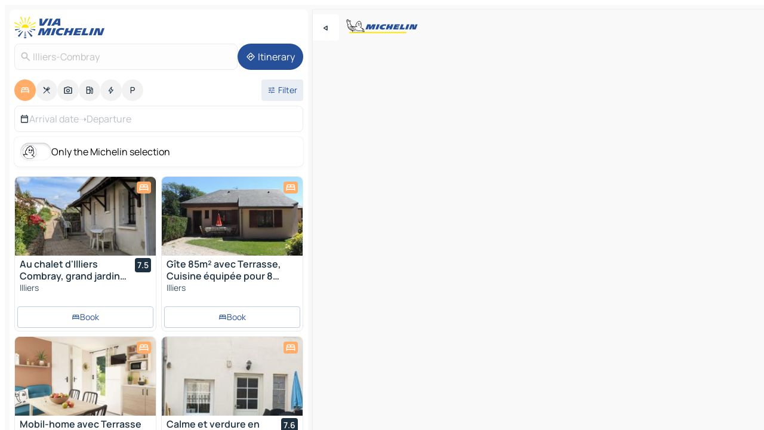

--- FILE ---
content_type: text/html
request_url: https://www.viamichelin.co.uk/maps/hotels/france/centre_val_de_loire/eure_et_loir/illiers_combray-28120
body_size: 42102
content:
<!doctype html>
<html lang="en">

<head>
	<meta charset="utf-8" />
	<meta name="viewport" content="width=device-width, initial-scale=1, maximum-scale=1, user-scalable=no" />
	<meta name="apple-itunes-app" content="app-id=443142682" />
	<!-- start app -->
	
		<link href="../../../../../_app/immutable/assets/vnd.D6Q4K2v3.css" rel="stylesheet">
		<link href="../../../../../_app/immutable/assets/lib.DTlNOyE0.css" rel="stylesheet">
		<link href="../../../../../_app/immutable/assets/vnd.CPv2F40A.css" rel="stylesheet">
		<link href="../../../../../_app/immutable/assets/0.CQs4aOKJ.css" rel="stylesheet">
		<link href="../../../../../_app/immutable/assets/2.DTvqgUuk.css" rel="stylesheet">
		<link href="../../../../../_app/immutable/assets/10.C0zcU66-.css" rel="stylesheet"><!--1xg1a3p--><!--[!--><!--]--> <!--[--><!--[--><link rel="preconnect" href="https://q-xx.bstatic.com"/> <link rel="dns-prefetch" href="https://q-xx.bstatic.com"/><link rel="preconnect" href="https://map7.viamichelin.com"/> <link rel="dns-prefetch" href="https://map7.viamichelin.com"/><link rel="preconnect" href="https://map8.viamichelin.com"/> <link rel="dns-prefetch" href="https://map8.viamichelin.com"/><link rel="preconnect" href="https://map9.viamichelin.com"/> <link rel="dns-prefetch" href="https://map9.viamichelin.com"/><link rel="preconnect" href="https://sdk.privacy-center.org"/> <link rel="dns-prefetch" href="https://sdk.privacy-center.org"/><!--]--><!--]--> <!--[--><!--[--><link rel="prefetch" href="https://q-xx.bstatic.com/xdata/images/hotel/max320/449348252.jpg?k=91945d07971193ec71738510f5890773c0ce5bf9561a5f07900777d3d3d5b065&amp;o=&amp;a=305168" as="image"/><link rel="prefetch" href="https://q-xx.bstatic.com/xdata/images/hotel/max320/786417761.jpg?k=36d5218ffce21fa11f08eb9dc3b41be57451d23dd46b6e3342c646456e05fd36&amp;o=&amp;a=305168" as="image"/><!--]--><!--]--> <meta name="description" content="Hotels in Illiers-Combray. Search for and book hotels in Illiers-Combray with ViaMichelin: boutique, design and luxury hotels from 1 to 5 stars."/> <meta property="og:type" content="website"/> <meta property="og:site_name" content="ViaMichelin"/> <!--[--><meta property="og:title" content="Illiers-Combray Hotels hotel booking in Illiers-Combray - ViaMichelin"/><!--]--> <!--[--><meta property="og:description" content="Hotels in Illiers-Combray. Search for and book hotels in Illiers-Combray with ViaMichelin: boutique, design and luxury hotels from 1 to 5 stars."/><!--]--> <!--[--><meta property="og:image" content="https://www.viamichelin.co.uk/_app/immutable/assets/logo-social.CPCa_Ogs.png"/><!--]--> <!--[!--><!--]--> <!--[--><link rel="alternate" href="https://www.viamichelin.at/karten-stadtplan/hotels/frankreich/centre_val_de_loire/eure_et_loir/illiers_combray-28120" hreflang="de-at"/><link rel="alternate" href="https://fr.viamichelin.be/cartes-plans/hotels/france/centre_val_de_loire/eure_et_loir/illiers_combray-28120" hreflang="fr-be"/><link rel="alternate" href="https://nl.viamichelin.be/kaarten-plattegronden/hotels/frankrijk/centre_val_de_loire/eure_et_loir/illiers_combray-28120" hreflang="nl-be"/><link rel="alternate" href="https://de.viamichelin.ch/karten-stadtplan/hotels/frankreich/centre_val_de_loire/eure_et_loir/illiers_combray-28120" hreflang="de-ch"/><link rel="alternate" href="https://fr.viamichelin.ch/cartes-plans/hotels/france/centre_val_de_loire/eure_et_loir/illiers_combray-28120" hreflang="fr-ch"/><link rel="alternate" href="https://it.viamichelin.ch/mappe-piantine/alberghi/francia/centro_valle_della_loira/eure_e_loira/illiers_combray-28120" hreflang="it-ch"/><link rel="alternate" href="https://www.viamichelin.com/maps/hotels/france/centre_val_de_loire/eure_et_loir/illiers_combray-28120" hreflang="en"/><link rel="alternate" href="https://www.viamichelin.de/karten-stadtplan/hotels/frankreich/centre_val_de_loire/eure_et_loir/illiers_combray-28120" hreflang="de"/><link rel="alternate" href="https://www.viamichelin.es/mapas-planos/hoteles/francia/centro_valle_del_loira/eure_et_loir/illiers_combray-28120" hreflang="es"/><link rel="alternate" href="https://www.viamichelin.fr/cartes-plans/hotels/france/centre_val_de_loire/eure_et_loir/illiers_combray-28120" hreflang="fr"/><link rel="alternate" href="https://www.viamichelin.it/mappe-piantine/alberghi/francia/centro_valle_della_loira/eure_e_loira/illiers_combray-28120" hreflang="it"/><link rel="alternate" href="https://www.viamichelin.ie/maps/hotels/france/centre_val_de_loire/eure_et_loir/illiers_combray-28120" hreflang="en-ie"/><link rel="alternate" href="https://www.viamichelin.nl/kaarten-plattegronden/hotels/frankrijk/centre_val_de_loire/eure_et_loir/illiers_combray-28120" hreflang="nl"/><link rel="alternate" href="https://www.viamichelin.pt/mapas-plantas/hoteis/franca/centro_vale_do_loire/eure_e_liger/illiers_combray-28120" hreflang="pt"/><!--]--> <!--[!--><!--]--><!----><title>Illiers-Combray Hotels hotel booking in Illiers-Combray - ViaMichelin</title>
	<!-- end app -->

	<meta name="google-site-verification" content="DbAY1Oo9QFu8lD4EB7CQg4TcZy7LPKB1eh6yuNBNwds" />

	<link rel="icon" href="../../../../../favicon.png" />

	<!-- Start Consent -->
	<script nonce="w95m5bouwhavebzhhdCOLQ==" id="spcloader" async fetchpriority="high" type="text/javascript"
		src="https://sdk.privacy-center.org/a1a55c7f-7f45-4e4b-80ac-b48e44c2fe99/loader.js?target=www.viamichelin.co.uk"></script>
	<script nonce="w95m5bouwhavebzhhdCOLQ==" type="text/javascript" async>
			window.didomiOnReady = window.didomiOnReady || [];
			window.didomiEventListeners = window.didomiEventListeners || [];

			window.didomiEventListeners.push(
				{
					event: "notice.shown",
					listener() {
						const $link = document.querySelector(
							".didomi-notice-view-partners-link-in-text"
						);
						if (!$link) {
							return;
						}
						$link.removeAttribute("href");
						$link.addEventListener("click", () => {
							Didomi.preferences.show("vendors");
						});
					},
				},
				{
					event: "notice.clickagree",
					listener() {
						window.postMessage({ type: 'didomi_clickagree'})
					}
				}
			);

			window.didomiConfig = {
				user: {
					bots: {
						consentRequired: false,
					},
				},
				preferences: {
					showWhenConsentIsMissing: false,
				},
			};

			window.gdprAppliesGlobally = true;
			// prettier-ignore
			!function(){function t(e){if(!window.frames[e]){if(document.body&&document.body.firstChild){let a=document.body,n=document.createElement("iframe");n.style.display="none",n.name=e,n.title=e,a.insertBefore(n,a.firstChild)}else setTimeout(function(){t(e)},5)}}function e(t,e,a,n,i){function r(t,a,n,r){if("function"!=typeof n)return;window[e]||(window[e]=[]);let s=!1;i&&(s=i(t,r,n)),s||window[e].push({command:t,version:a,callback:n,parameter:r})}function s(e){if(!window[t]||!0!==window[t].stub||!e.data)return;let i="string"==typeof e.data,r;try{r=i?JSON.parse(e.data):e.data}catch(s){return}if(r[a]){let f=r[a];window[t](f.command,f.version,function(t,a){let r={};r[n]={returnValue:t,success:a,callId:f.callId},e.source.postMessage(i?JSON.stringify(r):r,"*")},f.parameter)}}r.stub=!0,r.stubVersion=2,"function"!=typeof window[t]&&(window[t]=r,window.addEventListener?window.addEventListener("message",s,!1):window.attachEvent("onmessage",s))}e("__uspapi","__uspapiBuffer","__uspapiCall","__uspapiReturn"),t("__uspapiLocator"),e("__tcfapi","__tcfapiBuffr","__tcl","__tcfapiReturn"),t("__tcfapiLocator")}();
		</script>
	<!-- End Consent -->

	<!-- Start Google tag manager -->
	<script src="https://www.googletagmanager.com/gtag/js?id=G-TPL620CFWP" defer type="didomi/javascript"
		nonce="w95m5bouwhavebzhhdCOLQ==" fetchpriority="low"></script>
	<script nonce="w95m5bouwhavebzhhdCOLQ==" type="text/javascript" defer>
			window.dataLayer = window.dataLayer || [];
			function gtag() {
				dataLayer.push(arguments);
			}
			gtag('js', new Date());
			gtag('config', 'G-TPL620CFWP', { send_page_view: false });
		</script>
	<!-- End Google tag manager -->
</head>

<body data-sveltekit-preload-data="hover" class="text-body">
	<div style="display: contents"><!--[--><!--[--><!----><!--[--><!--]--> <!--[--><!----><div class="main-container bg-neutral-weak homepage svelte-9k52vj" style="--bottomsheet-height-offset: -100px;"><div class="map svelte-9k52vj"><div class="h-full w-full md:shadow-smooth-block md:relative svelte-839hsq" data-testid="map-container"><!--[!--><!--]--></div><!----> <!--[--><div class="absolute top-4 left-0 size-11 z-ontop hidden md:block"><button type="button" class="btn-filled-white btn-md rd-l-0 min-w-max"><!--[!--><!--[--><!----><span class="flex w-max size-3.5"><!--[--><!----><span class="icon-arrow-back-left inline-block"><!----></span><!----><!--]--><!----></span><!----><!--]--> <!--[!--><!--]--> <!--[!--><!--]--><!--]--> <!--[!--><!--]--></button><!----></div><!--]--> <img src="/_app/immutable/assets/vm-logo-bib-michelin.Dd_LzvJh.svg" alt="Michelin" class="absolute left-14 top-6 md:block hidden z-hover" height="24" width="120"/> <img height="32" width="126" src="/_app/immutable/assets/vm-logo-large.BEgj6SJ1.svg" alt="ViaMichelin" class="absolute-center-x top-2 md:hidden z-hover"/></div> <!--[!--><!--]--> <div class="slot-container md:p-2 md:pr-0 md:h-dvh printable svelte-9k52vj"><div class="md:overflow-hidden md:rd-2 md:h-dvh max-h-full printable"><div class="slot-wrapper h-full scrollbar-thin printable md:bg-neutral-weakest svelte-9k52vj"><!--[!--><!--]--> <!--[--><!----><!--[--><!----><!--[!--><!----><div class="translate-slide-offset md:block svelte-5lb488" style="--slide-offset: 0px;"><img src="/_app/immutable/assets/vm-logo-bib-michelin.Dd_LzvJh.svg" alt="Michelin" class="absolute top-[var(--top)] right-[var(--right)] md:hidden" style="--top: -24px; --right: 8px;" height="24" width="120"/> <div><div><div class="searchtools w-full md:flex md:flex-wrap md:gap-4 md:bg-transparent md:px-2 md:pt-2 svelte-1kj4v11" data-testid="map-search-panel"><!--[!--><!--]--> <!--[!--><div class="hidden md:block w-full"><header role="banner" class="flex items-center w-full py-1 justify-between md:py-0"><!--[!--><!--[--><a href="../../../../../" class="block py-1 pr-2 shrink-0" aria-label="Back to homepage" data-sveltekit-preload-data="tap"><img class="h-9 cover-left" src="/_app/immutable/assets/vm-logo-large.BEgj6SJ1.svg" alt="ViaMichelin" width="152" height="36"/></a><!--]--><!--]--> <!--[!--><!--[!--><!--]--><!--]--></header><!----></div><!--]--> <div class="flex gap-2 w-full md:p-0 md:bg-transparent border-coloredneutral-weakest rounded-full p-2"><div class="search relative w-full min-w-0  svelte-oeoh2d"><label for="address-search" class="text-sm"> <span class="input-container flex items-center p-2 w-full text-5 gap-1 rd-2 relative b-solid b-0.5 border-coloredneutral-weakest element-disabled bg-neutral-soft text-neutral svelte-xzp1b6"><!--[--><!----><span class="icon-search inline-block w-5 "><!----></span><!----><!--]--> <input type="text" id="address-search" class="input min-w-0 text-md text-coloredneutral b-0 flex-grow bg-transparent placeholder:text-neutral disabled:text-neutral svelte-xzp1b6" placeholder="Where are we going?" aria-label="Where are we going?" disabled autocomplete="off" value="Illiers-Combray"/> <!--[!--><!--]--> <!--[!--><!--]--></span></label><!----> <ul class="results rd-2 absolute z-hover w-full m-0 mt-1 p-0 shadow-smooth-bottom-2 bg-neutral-weakest text-coloredneutral text-md svelte-oeoh2d" role="listbox" aria-label="Search results"><!--[!--><!--]--><!----> <!--[!--><!--]--><!----> <!--[!--><!--[!--><!--]--><!--]--><!----></ul></div><!----> <!--[--><button type="button" aria-label="Itinerary" class="btn-filled-primary btn-md z-infront rounded-full min-w-max"><!--[!--><!--[--><!----><span class="flex w-max"><!--[--><!----><span class="icon-directions inline-block"><!----></span><!----><!--]--><!----></span><!----><!--]--> <!--[--><span class="ml-1">Itinerary</span><!--]--> <!--[!--><!--]--><!--]--> <!--[!--><!--]--></button><!--]--></div></div></div><!----></div></div> <div class="poi-container relative z-1 md:block bg-neutral-weakest md:bg-transparent block svelte-5lb488"><button type="button" class="handle relative w-full p-4 rd-2 b-0 grid place-items-center bg-transparent md:hidden" aria-label="Open the panel" style="height: 40px;"><span class="rd-2 w-20 h-2 bg-base-15"></span></button><!----> <div class="mt-4"><div class="mb-2 px-2"><div class="flex justify-between flex-nowrap flex-row-reverse"><div class="grow-3 order-2"><div class="flex gap-1 flex-wrap" role="listbox" aria-multiselectable="true" aria-orientation="horizontal" aria-label="Points of interest"><!--[--><!--[!--><button type="button" role="option" title="Search Accommodations" aria-selected="true" aria-label="Search Accommodations" class="whitespace-nowrap flex justify-center items-center text-md gap-1 b-0 cursor-pointer rounded-full p-2.5 bg-hotel text-neutral-weakest hover:bg-hotel-soft svelte-f2zwv4 aspect-ratio-1"><!--[!--><!--[--><!----><span class="flex w-max"><!--[--><!----><span class="icon-hotel inline-block"><!----></span><!----><!--]--><!----></span><!----><!--]--> <!--[!--><!--]--> <!--[!--><!--]--><!--]--></button><!--]--><!--[!--><button type="button" role="option" title="Search Restaurants" aria-selected="false" aria-label="Search Restaurants" class="whitespace-nowrap flex justify-center items-center text-md gap-1 b-0 cursor-pointer rounded-full p-2.5 bg-neutral-soft hover:bg-coloredneutral-weak text-coloredneutral svelte-f2zwv4 aspect-ratio-1"><!--[!--><!--[--><!----><span class="flex w-max"><!--[--><!----><span class="icon-restaurant inline-block"><!----></span><!----><!--]--><!----></span><!----><!--]--> <!--[!--><!--]--> <!--[!--><!--]--><!--]--></button><!--]--><!--[!--><button type="button" role="option" title="Search Tourism" aria-selected="false" aria-label="Search Tourism" class="whitespace-nowrap flex justify-center items-center text-md gap-1 b-0 cursor-pointer rounded-full p-2.5 bg-neutral-soft hover:bg-coloredneutral-weak text-coloredneutral svelte-f2zwv4 aspect-ratio-1"><!--[!--><!--[--><!----><span class="flex w-max"><!--[--><!----><span class="icon-tourism inline-block"><!----></span><!----><!--]--><!----></span><!----><!--]--> <!--[!--><!--]--> <!--[!--><!--]--><!--]--></button><!--]--><!--[!--><button type="button" role="option" title="Search Petrol stations" aria-selected="false" aria-label="Search Petrol stations" class="whitespace-nowrap flex justify-center items-center text-md gap-1 b-0 cursor-pointer rounded-full p-2.5 bg-neutral-soft hover:bg-coloredneutral-weak text-coloredneutral svelte-f2zwv4 aspect-ratio-1"><!--[!--><!--[--><!----><span class="flex w-max"><!--[--><!----><span class="icon-energy-pump inline-block"><!----></span><!----><!--]--><!----></span><!----><!--]--> <!--[!--><!--]--> <!--[!--><!--]--><!--]--></button><!--]--><!--[!--><button type="button" role="option" title="Search EV stations" aria-selected="false" aria-label="Search EV stations" class="whitespace-nowrap flex justify-center items-center text-md gap-1 b-0 cursor-pointer rounded-full p-2.5 bg-neutral-soft hover:bg-coloredneutral-weak text-coloredneutral svelte-f2zwv4 aspect-ratio-1"><!--[!--><!--[--><!----><span class="flex w-max"><!--[--><!----><span class="icon-flash inline-block"><!----></span><!----><!--]--><!----></span><!----><!--]--> <!--[!--><!--]--> <!--[!--><!--]--><!--]--></button><!--]--><!--[!--><button type="button" role="option" title="Search Car parks" aria-selected="false" aria-label="Search Car parks" class="whitespace-nowrap flex justify-center items-center text-md gap-1 b-0 cursor-pointer rounded-full p-2.5 bg-neutral-soft hover:bg-coloredneutral-weak text-coloredneutral svelte-f2zwv4 aspect-ratio-1"><!--[!--><!--[--><!----><span class="flex w-max"><!--[--><!----><span class="icon-parking inline-block"><!----></span><!----><!--]--><!----></span><!----><!--]--> <!--[!--><!--]--> <!--[!--><!--]--><!--]--></button><!--]--><!--]--></div><!----></div> <!--[--><div class="ml-2 relative order-1"><button type="button" aria-label="Open filters" class="btn-filled-light btn-sm relative filter-button min-w-max"><!--[!--><!--[--><!----><span class="flex w-max"><!--[--><!----><span class="icon-tune inline-block"><!----></span><!----><!--]--><!----></span><!----><!--]--> <!--[--><span class="ml-1">Filter</span><!--]--> <!--[!--><!--]--><!--]--> <!--[--><!--[!--><!--]--><!----><!--]--></button><!----></div><!--]--></div> <div class="date-range-picker-container min-w-0 w-full order--1 mt-2"><div class="flex items-start gap-2"><!--[--><div role="group" id="1tmyaSUZzy" aria-labelledby="Al78Mdip4V" aria-describedby="VdGCszU4-i" data-melt-datefield-field="" class="flex w-full bg-transparent max-w-full svelte-jkj03e" data-testid="hotel-date-range-picker"><div class="w-full h-44px b-1 border-rd-2 border-solid border-coloredneutral-weakest bg-neutral-weakest inline-flex items-center justify-between"><button role="button" aria-haspopup="dialog" aria-expanded="false" data-state="closed" aria-controls="r-WZXpdnl_" id="nc7pLFCNGs" data-melt-popover-trigger="" aria-label="Select start and end date using the calendar widget" data-segment="trigger" class="p-r-2 p-l-2 py-2 btn-ghost-primary bg-transparent border-0 inline-flex items-center justify-start w-full font-400 text-4 gap-1 truncate svelte-jkj03e"><!----><span class="icon-calendar inline-block text-coloredneutral" aria-hidden="true"><!----></span><!----><!----> <!----><span class="gap-0"><!--[!--><span class="text-coloredneutral-weak">Arrival date</span><!--]--></span><!----> <span aria-hidden="true" class="text-coloredneutral-weak">➝</span> <!----><!--[!--><span class="text-coloredneutral-weak">Departure</span><!--]--><!----> <!--[!--><!--]--></button> <!--[!--><!--]--></div></div> <!--[!--><!--]--><!--]--></div></div></div><!----> <!--[--><div class="bg-neutral-weakest p-2 rd-2 flex flex-col mb-4 mx-2 shadow-smooth-block"><label for="only-michelin-switch" class="flex p-0.5 items-center gap-2 max-w-max cursor-pointer"><input id="only-michelin-switch" type="checkbox" role="switch" class="sr-only"/> <span class="rounded-full w-13 h-7.5 transition-colors shadow-michelin-switch bg-base-0"><!----><span class="icon-bib-signature inline-block transition-transform p-3.9 translate-x-none"><!----></span><!----><!----></span> <span class="select-none">Only the Michelin selection</span></label><!----></div><!--]--> <!--[--><ul data-testid="poilist" class="container m-0 px-2 grid svelte-1qh5ik5"><!--[!--><!--[--><!--[!--><!--[!--><!----><!--[--><!----><li data-testid="poi-card-0" data-category="hotel" class="poi-card lg grid text-body border-coloredneutral-weakest bg-neutral-weakest hover:border-transparent border-1 border-solid rd-2 relative with-shadow vertical svelte-1ci3g67" role="none"><a href="/maps/hotels/poi/illiers-28120-0759590e" class="decoration-none flex flex-col " data-sveltekit-preload-data="tap"><!--[--><!----><div data-testid="poi-card-hero" class="poi-card-hero group grid w-full h-full max-h-132px p-0 m-0 overflow-hidden vertical svelte-1wnh944"><!--[!--><!--[--><!----><div class="container-carousel w-full relative cursor-pointer full carousel h-full max-h-132px w-full grid-area-[1/-1] overflow-hidden svelte-w1l4d7" role="region" aria-roledescription="carousel" aria-label="Image carousel for Au chalet d'Illiers Combray, grand jardin arboré"><!--[!--><!--]--> <div class="h-auto"><button type="button" aria-label="See previous content" aria-hidden="true" class="btn-ghost-white btn-md left-arrow-container absolute left-0 hidden poi-card-hero-controls min-w-max"><!--[!--><!--[--><!----><span class="flex w-max"><!--[--><!----><span class="icon-chevron-left inline-block"><!----></span><!----><!--]--><!----></span><!----><!--]--> <!--[!--><!--]--> <!--[!--><!--]--><!--]--> <!--[!--><!--]--></button><!----> <ul class="carousel flex h-100% overflow-x-scroll m-0 p-0 list-none bg-neutral-weakest rd-tr-2 rd-tl-2 h-full w-full svelte-w1l4d7" aria-roledescription="slide" role="group" aria-label="image 1 on 10"><!--[--><li class="img-container items-center flex grow-0 shrink-0 justify-center w-full svelte-w1l4d7"><figure class="img-wrapper w-full m-0 p-0 h-full overflow-hidden"><!--[!--><img decoding="sync" src="https://q-xx.bstatic.com/xdata/images/hotel/max320/449348252.jpg?k=91945d07971193ec71738510f5890773c0ce5bf9561a5f07900777d3d3d5b065&amp;o=&amp;a=305168" alt="Au chalet d'Illiers Combray, grand jardin arboré - 0" class="h-full w-full" srcset="https://q-xx.bstatic.com/xdata/images/hotel/max160/449348252.jpg?k=91945d07971193ec71738510f5890773c0ce5bf9561a5f07900777d3d3d5b065&amp;o=&amp;a=305168 160w, https://q-xx.bstatic.com/xdata/images/hotel/max320/449348252.jpg?k=91945d07971193ec71738510f5890773c0ce5bf9561a5f07900777d3d3d5b065&amp;o=&amp;a=305168 320w, https://q-xx.bstatic.com/xdata/images/hotel/max640/449348252.jpg?k=91945d07971193ec71738510f5890773c0ce5bf9561a5f07900777d3d3d5b065&amp;o=&amp;a=305168 640w, https://q-xx.bstatic.com/xdata/images/hotel/max960/449348252.jpg?k=91945d07971193ec71738510f5890773c0ce5bf9561a5f07900777d3d3d5b065&amp;o=&amp;a=305168 960w, https://q-xx.bstatic.com/xdata/images/hotel/max1280/449348252.jpg?k=91945d07971193ec71738510f5890773c0ce5bf9561a5f07900777d3d3d5b065&amp;o=&amp;a=305168 1280w, https://q-xx.bstatic.com/xdata/images/hotel/max1920/449348252.jpg?k=91945d07971193ec71738510f5890773c0ce5bf9561a5f07900777d3d3d5b065&amp;o=&amp;a=305168 1920w" sizes="320px" style="width: 260px; height: 132px; object-fit: cover;" onerror="this.__e=event"/><!----> <!--[!--><!--]--><!--]--></figure></li><li class="img-container items-center flex grow-0 shrink-0 justify-center w-full svelte-w1l4d7"><figure class="img-wrapper w-full m-0 p-0 h-full overflow-hidden"><!--[!--><img decoding="sync" src="https://q-xx.bstatic.com/xdata/images/hotel/max320/449345548.jpg?k=e1926358279932604064dddd97384c1fe46cd693e9fd4b5185105cd224d4062a&amp;o=&amp;a=305168" alt="Au chalet d'Illiers Combray, grand jardin arboré - 1" class="h-full w-full" srcset="https://q-xx.bstatic.com/xdata/images/hotel/max160/449345548.jpg?k=e1926358279932604064dddd97384c1fe46cd693e9fd4b5185105cd224d4062a&amp;o=&amp;a=305168 160w, https://q-xx.bstatic.com/xdata/images/hotel/max320/449345548.jpg?k=e1926358279932604064dddd97384c1fe46cd693e9fd4b5185105cd224d4062a&amp;o=&amp;a=305168 320w, https://q-xx.bstatic.com/xdata/images/hotel/max640/449345548.jpg?k=e1926358279932604064dddd97384c1fe46cd693e9fd4b5185105cd224d4062a&amp;o=&amp;a=305168 640w, https://q-xx.bstatic.com/xdata/images/hotel/max960/449345548.jpg?k=e1926358279932604064dddd97384c1fe46cd693e9fd4b5185105cd224d4062a&amp;o=&amp;a=305168 960w, https://q-xx.bstatic.com/xdata/images/hotel/max1280/449345548.jpg?k=e1926358279932604064dddd97384c1fe46cd693e9fd4b5185105cd224d4062a&amp;o=&amp;a=305168 1280w, https://q-xx.bstatic.com/xdata/images/hotel/max1920/449345548.jpg?k=e1926358279932604064dddd97384c1fe46cd693e9fd4b5185105cd224d4062a&amp;o=&amp;a=305168 1920w" sizes="320px" style="width: 260px; height: 132px; object-fit: cover;" onerror="this.__e=event"/><!----> <!--[!--><!--]--><!--]--></figure></li><li class="img-container items-center flex grow-0 shrink-0 justify-center w-full svelte-w1l4d7"><figure class="img-wrapper w-full m-0 p-0 h-full overflow-hidden"><!--[!--><img loading="lazy" decoding="async" src="https://q-xx.bstatic.com/xdata/images/hotel/max320/449345555.jpg?k=cb985d034b3becbcb1eb131325046e2d19981c9d4300e9a7f8b19ee0a55cd41b&amp;o=&amp;a=305168" alt="Au chalet d'Illiers Combray, grand jardin arboré - 2" class="h-full w-full" srcset="https://q-xx.bstatic.com/xdata/images/hotel/max160/449345555.jpg?k=cb985d034b3becbcb1eb131325046e2d19981c9d4300e9a7f8b19ee0a55cd41b&amp;o=&amp;a=305168 160w, https://q-xx.bstatic.com/xdata/images/hotel/max320/449345555.jpg?k=cb985d034b3becbcb1eb131325046e2d19981c9d4300e9a7f8b19ee0a55cd41b&amp;o=&amp;a=305168 320w, https://q-xx.bstatic.com/xdata/images/hotel/max640/449345555.jpg?k=cb985d034b3becbcb1eb131325046e2d19981c9d4300e9a7f8b19ee0a55cd41b&amp;o=&amp;a=305168 640w, https://q-xx.bstatic.com/xdata/images/hotel/max960/449345555.jpg?k=cb985d034b3becbcb1eb131325046e2d19981c9d4300e9a7f8b19ee0a55cd41b&amp;o=&amp;a=305168 960w, https://q-xx.bstatic.com/xdata/images/hotel/max1280/449345555.jpg?k=cb985d034b3becbcb1eb131325046e2d19981c9d4300e9a7f8b19ee0a55cd41b&amp;o=&amp;a=305168 1280w, https://q-xx.bstatic.com/xdata/images/hotel/max1920/449345555.jpg?k=cb985d034b3becbcb1eb131325046e2d19981c9d4300e9a7f8b19ee0a55cd41b&amp;o=&amp;a=305168 1920w" sizes="320px" style="width: 260px; height: 132px; object-fit: cover;" onerror="this.__e=event"/><!----> <!--[!--><!--]--><!--]--></figure></li><li class="img-container items-center flex grow-0 shrink-0 justify-center w-full svelte-w1l4d7"><figure class="img-wrapper w-full m-0 p-0 h-full overflow-hidden"><!--[!--><img loading="lazy" decoding="async" src="https://q-xx.bstatic.com/xdata/images/hotel/max320/449345554.jpg?k=3aa43c4a44a8d241072763b593db28350084ea29b572be47f8843f6a02a4c292&amp;o=&amp;a=305168" alt="Au chalet d'Illiers Combray, grand jardin arboré - 3" class="h-full w-full" srcset="https://q-xx.bstatic.com/xdata/images/hotel/max160/449345554.jpg?k=3aa43c4a44a8d241072763b593db28350084ea29b572be47f8843f6a02a4c292&amp;o=&amp;a=305168 160w, https://q-xx.bstatic.com/xdata/images/hotel/max320/449345554.jpg?k=3aa43c4a44a8d241072763b593db28350084ea29b572be47f8843f6a02a4c292&amp;o=&amp;a=305168 320w, https://q-xx.bstatic.com/xdata/images/hotel/max640/449345554.jpg?k=3aa43c4a44a8d241072763b593db28350084ea29b572be47f8843f6a02a4c292&amp;o=&amp;a=305168 640w, https://q-xx.bstatic.com/xdata/images/hotel/max960/449345554.jpg?k=3aa43c4a44a8d241072763b593db28350084ea29b572be47f8843f6a02a4c292&amp;o=&amp;a=305168 960w, https://q-xx.bstatic.com/xdata/images/hotel/max1280/449345554.jpg?k=3aa43c4a44a8d241072763b593db28350084ea29b572be47f8843f6a02a4c292&amp;o=&amp;a=305168 1280w, https://q-xx.bstatic.com/xdata/images/hotel/max1920/449345554.jpg?k=3aa43c4a44a8d241072763b593db28350084ea29b572be47f8843f6a02a4c292&amp;o=&amp;a=305168 1920w" sizes="320px" style="width: 260px; height: 132px; object-fit: cover;" onerror="this.__e=event"/><!----> <!--[!--><!--]--><!--]--></figure></li><li class="img-container items-center flex grow-0 shrink-0 justify-center w-full svelte-w1l4d7"><figure class="img-wrapper w-full m-0 p-0 h-full overflow-hidden"><!--[!--><img loading="lazy" decoding="async" src="https://q-xx.bstatic.com/xdata/images/hotel/max320/449301670.jpg?k=b6d71766447e9f54c3c582bf5fb46bbe00334b3c51141e90f9253c1ce5cff0b9&amp;o=&amp;a=305168" alt="Au chalet d'Illiers Combray, grand jardin arboré - 4" class="h-full w-full" srcset="https://q-xx.bstatic.com/xdata/images/hotel/max160/449301670.jpg?k=b6d71766447e9f54c3c582bf5fb46bbe00334b3c51141e90f9253c1ce5cff0b9&amp;o=&amp;a=305168 160w, https://q-xx.bstatic.com/xdata/images/hotel/max320/449301670.jpg?k=b6d71766447e9f54c3c582bf5fb46bbe00334b3c51141e90f9253c1ce5cff0b9&amp;o=&amp;a=305168 320w, https://q-xx.bstatic.com/xdata/images/hotel/max640/449301670.jpg?k=b6d71766447e9f54c3c582bf5fb46bbe00334b3c51141e90f9253c1ce5cff0b9&amp;o=&amp;a=305168 640w, https://q-xx.bstatic.com/xdata/images/hotel/max960/449301670.jpg?k=b6d71766447e9f54c3c582bf5fb46bbe00334b3c51141e90f9253c1ce5cff0b9&amp;o=&amp;a=305168 960w, https://q-xx.bstatic.com/xdata/images/hotel/max1280/449301670.jpg?k=b6d71766447e9f54c3c582bf5fb46bbe00334b3c51141e90f9253c1ce5cff0b9&amp;o=&amp;a=305168 1280w, https://q-xx.bstatic.com/xdata/images/hotel/max1920/449301670.jpg?k=b6d71766447e9f54c3c582bf5fb46bbe00334b3c51141e90f9253c1ce5cff0b9&amp;o=&amp;a=305168 1920w" sizes="320px" style="width: 260px; height: 132px; object-fit: cover;" onerror="this.__e=event"/><!----> <!--[!--><!--]--><!--]--></figure></li><li class="img-container items-center flex grow-0 shrink-0 justify-center w-full svelte-w1l4d7"><figure class="img-wrapper w-full m-0 p-0 h-full overflow-hidden"><!--[!--><img loading="lazy" decoding="async" src="https://q-xx.bstatic.com/xdata/images/hotel/max320/449301819.jpg?k=03bf90da45ab6038fba21858cf61227ceeec7438d72ed0e290ebf2e75886a9c6&amp;o=&amp;a=305168" alt="Au chalet d'Illiers Combray, grand jardin arboré - 5" class="h-full w-full" srcset="https://q-xx.bstatic.com/xdata/images/hotel/max160/449301819.jpg?k=03bf90da45ab6038fba21858cf61227ceeec7438d72ed0e290ebf2e75886a9c6&amp;o=&amp;a=305168 160w, https://q-xx.bstatic.com/xdata/images/hotel/max320/449301819.jpg?k=03bf90da45ab6038fba21858cf61227ceeec7438d72ed0e290ebf2e75886a9c6&amp;o=&amp;a=305168 320w, https://q-xx.bstatic.com/xdata/images/hotel/max640/449301819.jpg?k=03bf90da45ab6038fba21858cf61227ceeec7438d72ed0e290ebf2e75886a9c6&amp;o=&amp;a=305168 640w, https://q-xx.bstatic.com/xdata/images/hotel/max960/449301819.jpg?k=03bf90da45ab6038fba21858cf61227ceeec7438d72ed0e290ebf2e75886a9c6&amp;o=&amp;a=305168 960w, https://q-xx.bstatic.com/xdata/images/hotel/max1280/449301819.jpg?k=03bf90da45ab6038fba21858cf61227ceeec7438d72ed0e290ebf2e75886a9c6&amp;o=&amp;a=305168 1280w, https://q-xx.bstatic.com/xdata/images/hotel/max1920/449301819.jpg?k=03bf90da45ab6038fba21858cf61227ceeec7438d72ed0e290ebf2e75886a9c6&amp;o=&amp;a=305168 1920w" sizes="320px" style="width: 260px; height: 132px; object-fit: cover;" onerror="this.__e=event"/><!----> <!--[!--><!--]--><!--]--></figure></li><li class="img-container items-center flex grow-0 shrink-0 justify-center w-full svelte-w1l4d7"><figure class="img-wrapper w-full m-0 p-0 h-full overflow-hidden"><!--[!--><img loading="lazy" decoding="async" src="https://q-xx.bstatic.com/xdata/images/hotel/max320/449301894.jpg?k=21bc0f166cec5eaec506bc6981becffdcd5e7e164769d0bed86fdda772160883&amp;o=&amp;a=305168" alt="Au chalet d'Illiers Combray, grand jardin arboré - 6" class="h-full w-full" srcset="https://q-xx.bstatic.com/xdata/images/hotel/max160/449301894.jpg?k=21bc0f166cec5eaec506bc6981becffdcd5e7e164769d0bed86fdda772160883&amp;o=&amp;a=305168 160w, https://q-xx.bstatic.com/xdata/images/hotel/max320/449301894.jpg?k=21bc0f166cec5eaec506bc6981becffdcd5e7e164769d0bed86fdda772160883&amp;o=&amp;a=305168 320w, https://q-xx.bstatic.com/xdata/images/hotel/max640/449301894.jpg?k=21bc0f166cec5eaec506bc6981becffdcd5e7e164769d0bed86fdda772160883&amp;o=&amp;a=305168 640w, https://q-xx.bstatic.com/xdata/images/hotel/max960/449301894.jpg?k=21bc0f166cec5eaec506bc6981becffdcd5e7e164769d0bed86fdda772160883&amp;o=&amp;a=305168 960w, https://q-xx.bstatic.com/xdata/images/hotel/max1280/449301894.jpg?k=21bc0f166cec5eaec506bc6981becffdcd5e7e164769d0bed86fdda772160883&amp;o=&amp;a=305168 1280w, https://q-xx.bstatic.com/xdata/images/hotel/max1920/449301894.jpg?k=21bc0f166cec5eaec506bc6981becffdcd5e7e164769d0bed86fdda772160883&amp;o=&amp;a=305168 1920w" sizes="320px" style="width: 260px; height: 132px; object-fit: cover;" onerror="this.__e=event"/><!----> <!--[!--><!--]--><!--]--></figure></li><li class="img-container items-center flex grow-0 shrink-0 justify-center w-full svelte-w1l4d7"><figure class="img-wrapper w-full m-0 p-0 h-full overflow-hidden"><!--[!--><img loading="lazy" decoding="async" src="https://q-xx.bstatic.com/xdata/images/hotel/max320/449345596.jpg?k=2eb1b206146c00d030be3b683fef6ad23bfb6000a3e8c205fb45dacc2df30111&amp;o=&amp;a=305168" alt="Au chalet d'Illiers Combray, grand jardin arboré - 7" class="h-full w-full" srcset="https://q-xx.bstatic.com/xdata/images/hotel/max160/449345596.jpg?k=2eb1b206146c00d030be3b683fef6ad23bfb6000a3e8c205fb45dacc2df30111&amp;o=&amp;a=305168 160w, https://q-xx.bstatic.com/xdata/images/hotel/max320/449345596.jpg?k=2eb1b206146c00d030be3b683fef6ad23bfb6000a3e8c205fb45dacc2df30111&amp;o=&amp;a=305168 320w, https://q-xx.bstatic.com/xdata/images/hotel/max640/449345596.jpg?k=2eb1b206146c00d030be3b683fef6ad23bfb6000a3e8c205fb45dacc2df30111&amp;o=&amp;a=305168 640w, https://q-xx.bstatic.com/xdata/images/hotel/max960/449345596.jpg?k=2eb1b206146c00d030be3b683fef6ad23bfb6000a3e8c205fb45dacc2df30111&amp;o=&amp;a=305168 960w, https://q-xx.bstatic.com/xdata/images/hotel/max1280/449345596.jpg?k=2eb1b206146c00d030be3b683fef6ad23bfb6000a3e8c205fb45dacc2df30111&amp;o=&amp;a=305168 1280w, https://q-xx.bstatic.com/xdata/images/hotel/max1920/449345596.jpg?k=2eb1b206146c00d030be3b683fef6ad23bfb6000a3e8c205fb45dacc2df30111&amp;o=&amp;a=305168 1920w" sizes="320px" style="width: 260px; height: 132px; object-fit: cover;" onerror="this.__e=event"/><!----> <!--[!--><!--]--><!--]--></figure></li><li class="img-container items-center flex grow-0 shrink-0 justify-center w-full svelte-w1l4d7"><figure class="img-wrapper w-full m-0 p-0 h-full overflow-hidden"><!--[!--><img loading="lazy" decoding="async" src="https://q-xx.bstatic.com/xdata/images/hotel/max320/449345565.jpg?k=758bf1e72b91209aaf029ba9b9ac0b81501285bba28c3b32748a5be5460e51e8&amp;o=&amp;a=305168" alt="Au chalet d'Illiers Combray, grand jardin arboré - 8" class="h-full w-full" srcset="https://q-xx.bstatic.com/xdata/images/hotel/max160/449345565.jpg?k=758bf1e72b91209aaf029ba9b9ac0b81501285bba28c3b32748a5be5460e51e8&amp;o=&amp;a=305168 160w, https://q-xx.bstatic.com/xdata/images/hotel/max320/449345565.jpg?k=758bf1e72b91209aaf029ba9b9ac0b81501285bba28c3b32748a5be5460e51e8&amp;o=&amp;a=305168 320w, https://q-xx.bstatic.com/xdata/images/hotel/max640/449345565.jpg?k=758bf1e72b91209aaf029ba9b9ac0b81501285bba28c3b32748a5be5460e51e8&amp;o=&amp;a=305168 640w, https://q-xx.bstatic.com/xdata/images/hotel/max960/449345565.jpg?k=758bf1e72b91209aaf029ba9b9ac0b81501285bba28c3b32748a5be5460e51e8&amp;o=&amp;a=305168 960w, https://q-xx.bstatic.com/xdata/images/hotel/max1280/449345565.jpg?k=758bf1e72b91209aaf029ba9b9ac0b81501285bba28c3b32748a5be5460e51e8&amp;o=&amp;a=305168 1280w, https://q-xx.bstatic.com/xdata/images/hotel/max1920/449345565.jpg?k=758bf1e72b91209aaf029ba9b9ac0b81501285bba28c3b32748a5be5460e51e8&amp;o=&amp;a=305168 1920w" sizes="320px" style="width: 260px; height: 132px; object-fit: cover;" onerror="this.__e=event"/><!----> <!--[!--><!--]--><!--]--></figure></li><li class="img-container items-center flex grow-0 shrink-0 justify-center w-full svelte-w1l4d7"><figure class="img-wrapper w-full m-0 p-0 h-full overflow-hidden"><!--[!--><img loading="lazy" decoding="async" src="https://q-xx.bstatic.com/xdata/images/hotel/max320/449301432.jpg?k=beb67b53f48f55f2927ceeae2c456a8c9dc04c5abac88786c0508711d7227e9d&amp;o=&amp;a=305168" alt="Au chalet d'Illiers Combray, grand jardin arboré - 9" class="h-full w-full" srcset="https://q-xx.bstatic.com/xdata/images/hotel/max160/449301432.jpg?k=beb67b53f48f55f2927ceeae2c456a8c9dc04c5abac88786c0508711d7227e9d&amp;o=&amp;a=305168 160w, https://q-xx.bstatic.com/xdata/images/hotel/max320/449301432.jpg?k=beb67b53f48f55f2927ceeae2c456a8c9dc04c5abac88786c0508711d7227e9d&amp;o=&amp;a=305168 320w, https://q-xx.bstatic.com/xdata/images/hotel/max640/449301432.jpg?k=beb67b53f48f55f2927ceeae2c456a8c9dc04c5abac88786c0508711d7227e9d&amp;o=&amp;a=305168 640w, https://q-xx.bstatic.com/xdata/images/hotel/max960/449301432.jpg?k=beb67b53f48f55f2927ceeae2c456a8c9dc04c5abac88786c0508711d7227e9d&amp;o=&amp;a=305168 960w, https://q-xx.bstatic.com/xdata/images/hotel/max1280/449301432.jpg?k=beb67b53f48f55f2927ceeae2c456a8c9dc04c5abac88786c0508711d7227e9d&amp;o=&amp;a=305168 1280w, https://q-xx.bstatic.com/xdata/images/hotel/max1920/449301432.jpg?k=beb67b53f48f55f2927ceeae2c456a8c9dc04c5abac88786c0508711d7227e9d&amp;o=&amp;a=305168 1920w" sizes="320px" style="width: 260px; height: 132px; object-fit: cover;" onerror="this.__e=event"/><!----> <!--[!--><!--]--><!--]--></figure></li><!--]--></ul> <!--[!--><!--]--> <button type="button" aria-label="See next content" aria-hidden="false" class="btn-ghost-white btn-md right-arrow-container absolute right-0 hidden md:block poi-card-hero-controls min-w-max"><!--[!--><!--[--><!----><span class="flex w-max"><!--[--><!----><span class="icon-chevron-right inline-block"><!----></span><!----><!--]--><!----></span><!----><!--]--> <!--[!--><!--]--> <!--[!--><!--]--><!--]--> <!--[!--><!--]--></button><!----></div><!----></div><!----><!--]--><!--]--> <!--[--><div class="opacity-container relative self-start justify-self-end grid-area-[1/-1] p-2 group-has-hover:opacity-0 group-has-[.no-hover]:opacity-100 svelte-1wnh944"><div class="flex items-center justify-center w-max shrink-0  rd-1 p-0.75 bg-hotel text-neutral-weakest gap-0.5 max-h-5 svelte-snfjjm"><!--[!--><!--[!--><!--[!--><!--]--> <!--[!--><!--]--> <!--[--><!----><div class="flex w-max text-4.5"><!--[--><!----><div class="icon-hotel inline-block"><!----></div><!----><!--]--><!----></div><!----><!--]--><!--]--><!--]--></div><!----></div><!--]--> <!--[--><div class="opacity-container relative self-end grid-area-[1/-1] p-2 group-has-hover:opacity-0 group-has-[.no-hover]:opacity-100 svelte-1wnh944"><!--[!--><!--]--><!----></div><!--]--><!----></div><!----><!--]--> <div class="pt-1 px-2 pb-0 grid h-max"><!--[--><!--[--><!--[--><div class="inline-flex justify-between w-full min-w-0 text-body text-md font-600 gap-x-0.5 text-coloredneutral"><span data-testid="card-title" class="pb-0.5 clamp-lines-2">Au chalet d'Illiers Combray, grand jardin arboré</span> <!--[--><div class="flex items-center justify-center w-max shrink-0  rd-1 py-0.5 px-1 bg-coloredneutral text-neutral-weakest h-6 min-w-6 font-600 text-sm svelte-snfjjm"><!--[!--><!--[!--><!--[!--><!--]--> <!--[--><span>7.5</span><!--]--> <!--[!--><!--]--><!--]--><!--]--></div><!--]--></div><!--]--><!--]--> <!--[!--><!--]--> <!--[--><span class="truncate font-400 text-sm text-coloredneutral-soft p-be-1px">Illiers</span><!--]--> <!--[!--><!--]--> <!--[!--><!--]--> <!--[!--><!--]--> <!--[!--><!--]--><!--]--></div><!----></a> <div class="button-wrapper p-1 p-bs-3px"><!--[!--><!--[!--><!--[--><!----><span role="link" tabindex="0" data-testid="poi-card-book-button" data-o="aHR0cHM6Ly93d3cuYm9va2luZy5jb20vaG90ZWwvZnIvYXUtY2hhbGV0LWQtaWxsaWVycy1jb21icmF5LWdyYW5kLWphcmRpbi1hcmJvcmUtaWxsaWVycy1jb21icmF5Lmh0bWw/[base64]" class="obfuscated inline-block flex items-center gap-2 min-w-max btn-outline-light btn-sm"><!--[--><!--[--><!----><div class="flex w-max"><!--[--><!----><div aria-label="Book Au chalet d'Illiers Combray, grand jardin arboré" class="icon-hotel inline-block"><!----></div><!----><!--]--><!----></div><!----><!--]--> <!--[--><span>Book</span><!--]--> <!--[!--><!--]--><!--]--><!----><!----></span><!----><!--]--><!--]--><!--]--></div><!----><!----></li><!----><!--]--><!----><!--]--><!--]--><!--[!--><!--[!--><!----><!--[--><!----><li data-testid="poi-card-1" data-category="hotel" class="poi-card lg grid text-body border-coloredneutral-weakest bg-neutral-weakest hover:border-transparent border-1 border-solid rd-2 relative with-shadow vertical svelte-1ci3g67" role="none"><a href="/maps/hotels/poi/illiers-28120-11e2526c" class="decoration-none flex flex-col " data-sveltekit-preload-data="tap"><!--[--><!----><div data-testid="poi-card-hero" class="poi-card-hero group grid w-full h-full max-h-132px p-0 m-0 overflow-hidden vertical svelte-1wnh944"><!--[!--><!--[--><!----><div class="container-carousel w-full relative cursor-pointer full carousel h-full max-h-132px w-full grid-area-[1/-1] overflow-hidden svelte-w1l4d7" role="region" aria-roledescription="carousel" aria-label="Image carousel for Gîte 85m² avec Terrasse, Cuisine équipée pour 8 pers. - API-1-52-1028"><!--[!--><!--]--> <div class="h-auto"><button type="button" aria-label="See previous content" aria-hidden="true" class="btn-ghost-white btn-md left-arrow-container absolute left-0 hidden poi-card-hero-controls min-w-max"><!--[!--><!--[--><!----><span class="flex w-max"><!--[--><!----><span class="icon-chevron-left inline-block"><!----></span><!----><!--]--><!----></span><!----><!--]--> <!--[!--><!--]--> <!--[!--><!--]--><!--]--> <!--[!--><!--]--></button><!----> <ul class="carousel flex h-100% overflow-x-scroll m-0 p-0 list-none bg-neutral-weakest rd-tr-2 rd-tl-2 h-full w-full svelte-w1l4d7" aria-roledescription="slide" role="group" aria-label="image 1 on 10"><!--[--><li class="img-container items-center flex grow-0 shrink-0 justify-center w-full svelte-w1l4d7"><figure class="img-wrapper w-full m-0 p-0 h-full overflow-hidden"><!--[!--><img decoding="sync" src="https://q-xx.bstatic.com/xdata/images/hotel/max320/786417761.jpg?k=36d5218ffce21fa11f08eb9dc3b41be57451d23dd46b6e3342c646456e05fd36&amp;o=&amp;a=305168" alt="Gîte 85m² avec Terrasse, Cuisine équipée pour 8 pers. - API-1-52-1028 - 0" class="h-full w-full" srcset="https://q-xx.bstatic.com/xdata/images/hotel/max160/786417761.jpg?k=36d5218ffce21fa11f08eb9dc3b41be57451d23dd46b6e3342c646456e05fd36&amp;o=&amp;a=305168 160w, https://q-xx.bstatic.com/xdata/images/hotel/max320/786417761.jpg?k=36d5218ffce21fa11f08eb9dc3b41be57451d23dd46b6e3342c646456e05fd36&amp;o=&amp;a=305168 320w, https://q-xx.bstatic.com/xdata/images/hotel/max640/786417761.jpg?k=36d5218ffce21fa11f08eb9dc3b41be57451d23dd46b6e3342c646456e05fd36&amp;o=&amp;a=305168 640w, https://q-xx.bstatic.com/xdata/images/hotel/max960/786417761.jpg?k=36d5218ffce21fa11f08eb9dc3b41be57451d23dd46b6e3342c646456e05fd36&amp;o=&amp;a=305168 960w, https://q-xx.bstatic.com/xdata/images/hotel/max1280/786417761.jpg?k=36d5218ffce21fa11f08eb9dc3b41be57451d23dd46b6e3342c646456e05fd36&amp;o=&amp;a=305168 1280w, https://q-xx.bstatic.com/xdata/images/hotel/max1920/786417761.jpg?k=36d5218ffce21fa11f08eb9dc3b41be57451d23dd46b6e3342c646456e05fd36&amp;o=&amp;a=305168 1920w" sizes="320px" style="width: 260px; height: 132px; object-fit: cover;" onerror="this.__e=event"/><!----> <!--[!--><!--]--><!--]--></figure></li><li class="img-container items-center flex grow-0 shrink-0 justify-center w-full svelte-w1l4d7"><figure class="img-wrapper w-full m-0 p-0 h-full overflow-hidden"><!--[!--><img decoding="sync" src="https://q-xx.bstatic.com/xdata/images/hotel/max320/786417775.jpg?k=f9f35fa15d9c85f6bd7a1e4509fec884c6755f2b96f3827d47472d2ffab7f657&amp;o=&amp;a=305168" alt="Gîte 85m² avec Terrasse, Cuisine équipée pour 8 pers. - API-1-52-1028 - 1" class="h-full w-full" srcset="https://q-xx.bstatic.com/xdata/images/hotel/max160/786417775.jpg?k=f9f35fa15d9c85f6bd7a1e4509fec884c6755f2b96f3827d47472d2ffab7f657&amp;o=&amp;a=305168 160w, https://q-xx.bstatic.com/xdata/images/hotel/max320/786417775.jpg?k=f9f35fa15d9c85f6bd7a1e4509fec884c6755f2b96f3827d47472d2ffab7f657&amp;o=&amp;a=305168 320w, https://q-xx.bstatic.com/xdata/images/hotel/max640/786417775.jpg?k=f9f35fa15d9c85f6bd7a1e4509fec884c6755f2b96f3827d47472d2ffab7f657&amp;o=&amp;a=305168 640w, https://q-xx.bstatic.com/xdata/images/hotel/max960/786417775.jpg?k=f9f35fa15d9c85f6bd7a1e4509fec884c6755f2b96f3827d47472d2ffab7f657&amp;o=&amp;a=305168 960w, https://q-xx.bstatic.com/xdata/images/hotel/max1280/786417775.jpg?k=f9f35fa15d9c85f6bd7a1e4509fec884c6755f2b96f3827d47472d2ffab7f657&amp;o=&amp;a=305168 1280w, https://q-xx.bstatic.com/xdata/images/hotel/max1920/786417775.jpg?k=f9f35fa15d9c85f6bd7a1e4509fec884c6755f2b96f3827d47472d2ffab7f657&amp;o=&amp;a=305168 1920w" sizes="320px" style="width: 260px; height: 132px; object-fit: cover;" onerror="this.__e=event"/><!----> <!--[!--><!--]--><!--]--></figure></li><li class="img-container items-center flex grow-0 shrink-0 justify-center w-full svelte-w1l4d7"><figure class="img-wrapper w-full m-0 p-0 h-full overflow-hidden"><!--[!--><img loading="lazy" decoding="async" src="https://q-xx.bstatic.com/xdata/images/hotel/max320/786417774.jpg?k=ed96e6d14390980eb00182c622e3612a9d45142b2809fdb6cae1eba7d27e7519&amp;o=&amp;a=305168" alt="Gîte 85m² avec Terrasse, Cuisine équipée pour 8 pers. - API-1-52-1028 - 2" class="h-full w-full" srcset="https://q-xx.bstatic.com/xdata/images/hotel/max160/786417774.jpg?k=ed96e6d14390980eb00182c622e3612a9d45142b2809fdb6cae1eba7d27e7519&amp;o=&amp;a=305168 160w, https://q-xx.bstatic.com/xdata/images/hotel/max320/786417774.jpg?k=ed96e6d14390980eb00182c622e3612a9d45142b2809fdb6cae1eba7d27e7519&amp;o=&amp;a=305168 320w, https://q-xx.bstatic.com/xdata/images/hotel/max640/786417774.jpg?k=ed96e6d14390980eb00182c622e3612a9d45142b2809fdb6cae1eba7d27e7519&amp;o=&amp;a=305168 640w, https://q-xx.bstatic.com/xdata/images/hotel/max960/786417774.jpg?k=ed96e6d14390980eb00182c622e3612a9d45142b2809fdb6cae1eba7d27e7519&amp;o=&amp;a=305168 960w, https://q-xx.bstatic.com/xdata/images/hotel/max1280/786417774.jpg?k=ed96e6d14390980eb00182c622e3612a9d45142b2809fdb6cae1eba7d27e7519&amp;o=&amp;a=305168 1280w, https://q-xx.bstatic.com/xdata/images/hotel/max1920/786417774.jpg?k=ed96e6d14390980eb00182c622e3612a9d45142b2809fdb6cae1eba7d27e7519&amp;o=&amp;a=305168 1920w" sizes="320px" style="width: 260px; height: 132px; object-fit: cover;" onerror="this.__e=event"/><!----> <!--[!--><!--]--><!--]--></figure></li><li class="img-container items-center flex grow-0 shrink-0 justify-center w-full svelte-w1l4d7"><figure class="img-wrapper w-full m-0 p-0 h-full overflow-hidden"><!--[!--><img loading="lazy" decoding="async" src="https://q-xx.bstatic.com/xdata/images/hotel/max320/786417772.jpg?k=50a2bbbc1c832b12a97c9e504411a6bcf8641bedd06a94f60cc18ab0cfcbf184&amp;o=&amp;a=305168" alt="Gîte 85m² avec Terrasse, Cuisine équipée pour 8 pers. - API-1-52-1028 - 3" class="h-full w-full" srcset="https://q-xx.bstatic.com/xdata/images/hotel/max160/786417772.jpg?k=50a2bbbc1c832b12a97c9e504411a6bcf8641bedd06a94f60cc18ab0cfcbf184&amp;o=&amp;a=305168 160w, https://q-xx.bstatic.com/xdata/images/hotel/max320/786417772.jpg?k=50a2bbbc1c832b12a97c9e504411a6bcf8641bedd06a94f60cc18ab0cfcbf184&amp;o=&amp;a=305168 320w, https://q-xx.bstatic.com/xdata/images/hotel/max640/786417772.jpg?k=50a2bbbc1c832b12a97c9e504411a6bcf8641bedd06a94f60cc18ab0cfcbf184&amp;o=&amp;a=305168 640w, https://q-xx.bstatic.com/xdata/images/hotel/max960/786417772.jpg?k=50a2bbbc1c832b12a97c9e504411a6bcf8641bedd06a94f60cc18ab0cfcbf184&amp;o=&amp;a=305168 960w, https://q-xx.bstatic.com/xdata/images/hotel/max1280/786417772.jpg?k=50a2bbbc1c832b12a97c9e504411a6bcf8641bedd06a94f60cc18ab0cfcbf184&amp;o=&amp;a=305168 1280w, https://q-xx.bstatic.com/xdata/images/hotel/max1920/786417772.jpg?k=50a2bbbc1c832b12a97c9e504411a6bcf8641bedd06a94f60cc18ab0cfcbf184&amp;o=&amp;a=305168 1920w" sizes="320px" style="width: 260px; height: 132px; object-fit: cover;" onerror="this.__e=event"/><!----> <!--[!--><!--]--><!--]--></figure></li><li class="img-container items-center flex grow-0 shrink-0 justify-center w-full svelte-w1l4d7"><figure class="img-wrapper w-full m-0 p-0 h-full overflow-hidden"><!--[!--><img loading="lazy" decoding="async" src="https://q-xx.bstatic.com/xdata/images/hotel/max320/786417771.jpg?k=65e20da3849cbb1d7e0972d7555502b41aeea9d5ffc87eb757f64eba3d7b5f2e&amp;o=&amp;a=305168" alt="Gîte 85m² avec Terrasse, Cuisine équipée pour 8 pers. - API-1-52-1028 - 4" class="h-full w-full" srcset="https://q-xx.bstatic.com/xdata/images/hotel/max160/786417771.jpg?k=65e20da3849cbb1d7e0972d7555502b41aeea9d5ffc87eb757f64eba3d7b5f2e&amp;o=&amp;a=305168 160w, https://q-xx.bstatic.com/xdata/images/hotel/max320/786417771.jpg?k=65e20da3849cbb1d7e0972d7555502b41aeea9d5ffc87eb757f64eba3d7b5f2e&amp;o=&amp;a=305168 320w, https://q-xx.bstatic.com/xdata/images/hotel/max640/786417771.jpg?k=65e20da3849cbb1d7e0972d7555502b41aeea9d5ffc87eb757f64eba3d7b5f2e&amp;o=&amp;a=305168 640w, https://q-xx.bstatic.com/xdata/images/hotel/max960/786417771.jpg?k=65e20da3849cbb1d7e0972d7555502b41aeea9d5ffc87eb757f64eba3d7b5f2e&amp;o=&amp;a=305168 960w, https://q-xx.bstatic.com/xdata/images/hotel/max1280/786417771.jpg?k=65e20da3849cbb1d7e0972d7555502b41aeea9d5ffc87eb757f64eba3d7b5f2e&amp;o=&amp;a=305168 1280w, https://q-xx.bstatic.com/xdata/images/hotel/max1920/786417771.jpg?k=65e20da3849cbb1d7e0972d7555502b41aeea9d5ffc87eb757f64eba3d7b5f2e&amp;o=&amp;a=305168 1920w" sizes="320px" style="width: 260px; height: 132px; object-fit: cover;" onerror="this.__e=event"/><!----> <!--[!--><!--]--><!--]--></figure></li><li class="img-container items-center flex grow-0 shrink-0 justify-center w-full svelte-w1l4d7"><figure class="img-wrapper w-full m-0 p-0 h-full overflow-hidden"><!--[!--><img loading="lazy" decoding="async" src="https://q-xx.bstatic.com/xdata/images/hotel/max320/786417770.jpg?k=f811b568128e419d628340d734a16b45a9bf4385504e98299dca6416d00586c4&amp;o=&amp;a=305168" alt="Gîte 85m² avec Terrasse, Cuisine équipée pour 8 pers. - API-1-52-1028 - 5" class="h-full w-full" srcset="https://q-xx.bstatic.com/xdata/images/hotel/max160/786417770.jpg?k=f811b568128e419d628340d734a16b45a9bf4385504e98299dca6416d00586c4&amp;o=&amp;a=305168 160w, https://q-xx.bstatic.com/xdata/images/hotel/max320/786417770.jpg?k=f811b568128e419d628340d734a16b45a9bf4385504e98299dca6416d00586c4&amp;o=&amp;a=305168 320w, https://q-xx.bstatic.com/xdata/images/hotel/max640/786417770.jpg?k=f811b568128e419d628340d734a16b45a9bf4385504e98299dca6416d00586c4&amp;o=&amp;a=305168 640w, https://q-xx.bstatic.com/xdata/images/hotel/max960/786417770.jpg?k=f811b568128e419d628340d734a16b45a9bf4385504e98299dca6416d00586c4&amp;o=&amp;a=305168 960w, https://q-xx.bstatic.com/xdata/images/hotel/max1280/786417770.jpg?k=f811b568128e419d628340d734a16b45a9bf4385504e98299dca6416d00586c4&amp;o=&amp;a=305168 1280w, https://q-xx.bstatic.com/xdata/images/hotel/max1920/786417770.jpg?k=f811b568128e419d628340d734a16b45a9bf4385504e98299dca6416d00586c4&amp;o=&amp;a=305168 1920w" sizes="320px" style="width: 260px; height: 132px; object-fit: cover;" onerror="this.__e=event"/><!----> <!--[!--><!--]--><!--]--></figure></li><li class="img-container items-center flex grow-0 shrink-0 justify-center w-full svelte-w1l4d7"><figure class="img-wrapper w-full m-0 p-0 h-full overflow-hidden"><!--[!--><img loading="lazy" decoding="async" src="https://q-xx.bstatic.com/xdata/images/hotel/max320/786417768.jpg?k=6796f915297cef3093a8e0ae3fe9216a3f1f2f8a883113fbf7fe82fbabbf0127&amp;o=&amp;a=305168" alt="Gîte 85m² avec Terrasse, Cuisine équipée pour 8 pers. - API-1-52-1028 - 6" class="h-full w-full" srcset="https://q-xx.bstatic.com/xdata/images/hotel/max160/786417768.jpg?k=6796f915297cef3093a8e0ae3fe9216a3f1f2f8a883113fbf7fe82fbabbf0127&amp;o=&amp;a=305168 160w, https://q-xx.bstatic.com/xdata/images/hotel/max320/786417768.jpg?k=6796f915297cef3093a8e0ae3fe9216a3f1f2f8a883113fbf7fe82fbabbf0127&amp;o=&amp;a=305168 320w, https://q-xx.bstatic.com/xdata/images/hotel/max640/786417768.jpg?k=6796f915297cef3093a8e0ae3fe9216a3f1f2f8a883113fbf7fe82fbabbf0127&amp;o=&amp;a=305168 640w, https://q-xx.bstatic.com/xdata/images/hotel/max960/786417768.jpg?k=6796f915297cef3093a8e0ae3fe9216a3f1f2f8a883113fbf7fe82fbabbf0127&amp;o=&amp;a=305168 960w, https://q-xx.bstatic.com/xdata/images/hotel/max1280/786417768.jpg?k=6796f915297cef3093a8e0ae3fe9216a3f1f2f8a883113fbf7fe82fbabbf0127&amp;o=&amp;a=305168 1280w, https://q-xx.bstatic.com/xdata/images/hotel/max1920/786417768.jpg?k=6796f915297cef3093a8e0ae3fe9216a3f1f2f8a883113fbf7fe82fbabbf0127&amp;o=&amp;a=305168 1920w" sizes="320px" style="width: 260px; height: 132px; object-fit: cover;" onerror="this.__e=event"/><!----> <!--[!--><!--]--><!--]--></figure></li><li class="img-container items-center flex grow-0 shrink-0 justify-center w-full svelte-w1l4d7"><figure class="img-wrapper w-full m-0 p-0 h-full overflow-hidden"><!--[!--><img loading="lazy" decoding="async" src="https://q-xx.bstatic.com/xdata/images/hotel/max320/786417767.jpg?k=8e3addaa5c309cd6720ddba62ee0511063a96cbc9c6f8ea54442bd65528dda46&amp;o=&amp;a=305168" alt="Gîte 85m² avec Terrasse, Cuisine équipée pour 8 pers. - API-1-52-1028 - 7" class="h-full w-full" srcset="https://q-xx.bstatic.com/xdata/images/hotel/max160/786417767.jpg?k=8e3addaa5c309cd6720ddba62ee0511063a96cbc9c6f8ea54442bd65528dda46&amp;o=&amp;a=305168 160w, https://q-xx.bstatic.com/xdata/images/hotel/max320/786417767.jpg?k=8e3addaa5c309cd6720ddba62ee0511063a96cbc9c6f8ea54442bd65528dda46&amp;o=&amp;a=305168 320w, https://q-xx.bstatic.com/xdata/images/hotel/max640/786417767.jpg?k=8e3addaa5c309cd6720ddba62ee0511063a96cbc9c6f8ea54442bd65528dda46&amp;o=&amp;a=305168 640w, https://q-xx.bstatic.com/xdata/images/hotel/max960/786417767.jpg?k=8e3addaa5c309cd6720ddba62ee0511063a96cbc9c6f8ea54442bd65528dda46&amp;o=&amp;a=305168 960w, https://q-xx.bstatic.com/xdata/images/hotel/max1280/786417767.jpg?k=8e3addaa5c309cd6720ddba62ee0511063a96cbc9c6f8ea54442bd65528dda46&amp;o=&amp;a=305168 1280w, https://q-xx.bstatic.com/xdata/images/hotel/max1920/786417767.jpg?k=8e3addaa5c309cd6720ddba62ee0511063a96cbc9c6f8ea54442bd65528dda46&amp;o=&amp;a=305168 1920w" sizes="320px" style="width: 260px; height: 132px; object-fit: cover;" onerror="this.__e=event"/><!----> <!--[!--><!--]--><!--]--></figure></li><li class="img-container items-center flex grow-0 shrink-0 justify-center w-full svelte-w1l4d7"><figure class="img-wrapper w-full m-0 p-0 h-full overflow-hidden"><!--[!--><img loading="lazy" decoding="async" src="https://q-xx.bstatic.com/xdata/images/hotel/max320/786417764.jpg?k=a9ee776eb56e26bb9c6700f5eda28b89097f92c046e17c2eb73fe3b5be24e019&amp;o=&amp;a=305168" alt="Gîte 85m² avec Terrasse, Cuisine équipée pour 8 pers. - API-1-52-1028 - 8" class="h-full w-full" srcset="https://q-xx.bstatic.com/xdata/images/hotel/max160/786417764.jpg?k=a9ee776eb56e26bb9c6700f5eda28b89097f92c046e17c2eb73fe3b5be24e019&amp;o=&amp;a=305168 160w, https://q-xx.bstatic.com/xdata/images/hotel/max320/786417764.jpg?k=a9ee776eb56e26bb9c6700f5eda28b89097f92c046e17c2eb73fe3b5be24e019&amp;o=&amp;a=305168 320w, https://q-xx.bstatic.com/xdata/images/hotel/max640/786417764.jpg?k=a9ee776eb56e26bb9c6700f5eda28b89097f92c046e17c2eb73fe3b5be24e019&amp;o=&amp;a=305168 640w, https://q-xx.bstatic.com/xdata/images/hotel/max960/786417764.jpg?k=a9ee776eb56e26bb9c6700f5eda28b89097f92c046e17c2eb73fe3b5be24e019&amp;o=&amp;a=305168 960w, https://q-xx.bstatic.com/xdata/images/hotel/max1280/786417764.jpg?k=a9ee776eb56e26bb9c6700f5eda28b89097f92c046e17c2eb73fe3b5be24e019&amp;o=&amp;a=305168 1280w, https://q-xx.bstatic.com/xdata/images/hotel/max1920/786417764.jpg?k=a9ee776eb56e26bb9c6700f5eda28b89097f92c046e17c2eb73fe3b5be24e019&amp;o=&amp;a=305168 1920w" sizes="320px" style="width: 260px; height: 132px; object-fit: cover;" onerror="this.__e=event"/><!----> <!--[!--><!--]--><!--]--></figure></li><li class="img-container items-center flex grow-0 shrink-0 justify-center w-full svelte-w1l4d7"><figure class="img-wrapper w-full m-0 p-0 h-full overflow-hidden"><!--[!--><img loading="lazy" decoding="async" src="https://q-xx.bstatic.com/xdata/images/hotel/max320/786417763.jpg?k=46a317129c071c2db7d4aa1dcaf22f5a787399ba75d44e2c4a43e0c5afbf470c&amp;o=&amp;a=305168" alt="Gîte 85m² avec Terrasse, Cuisine équipée pour 8 pers. - API-1-52-1028 - 9" class="h-full w-full" srcset="https://q-xx.bstatic.com/xdata/images/hotel/max160/786417763.jpg?k=46a317129c071c2db7d4aa1dcaf22f5a787399ba75d44e2c4a43e0c5afbf470c&amp;o=&amp;a=305168 160w, https://q-xx.bstatic.com/xdata/images/hotel/max320/786417763.jpg?k=46a317129c071c2db7d4aa1dcaf22f5a787399ba75d44e2c4a43e0c5afbf470c&amp;o=&amp;a=305168 320w, https://q-xx.bstatic.com/xdata/images/hotel/max640/786417763.jpg?k=46a317129c071c2db7d4aa1dcaf22f5a787399ba75d44e2c4a43e0c5afbf470c&amp;o=&amp;a=305168 640w, https://q-xx.bstatic.com/xdata/images/hotel/max960/786417763.jpg?k=46a317129c071c2db7d4aa1dcaf22f5a787399ba75d44e2c4a43e0c5afbf470c&amp;o=&amp;a=305168 960w, https://q-xx.bstatic.com/xdata/images/hotel/max1280/786417763.jpg?k=46a317129c071c2db7d4aa1dcaf22f5a787399ba75d44e2c4a43e0c5afbf470c&amp;o=&amp;a=305168 1280w, https://q-xx.bstatic.com/xdata/images/hotel/max1920/786417763.jpg?k=46a317129c071c2db7d4aa1dcaf22f5a787399ba75d44e2c4a43e0c5afbf470c&amp;o=&amp;a=305168 1920w" sizes="320px" style="width: 260px; height: 132px; object-fit: cover;" onerror="this.__e=event"/><!----> <!--[!--><!--]--><!--]--></figure></li><!--]--></ul> <!--[!--><!--]--> <button type="button" aria-label="See next content" aria-hidden="false" class="btn-ghost-white btn-md right-arrow-container absolute right-0 hidden md:block poi-card-hero-controls min-w-max"><!--[!--><!--[--><!----><span class="flex w-max"><!--[--><!----><span class="icon-chevron-right inline-block"><!----></span><!----><!--]--><!----></span><!----><!--]--> <!--[!--><!--]--> <!--[!--><!--]--><!--]--> <!--[!--><!--]--></button><!----></div><!----></div><!----><!--]--><!--]--> <!--[--><div class="opacity-container relative self-start justify-self-end grid-area-[1/-1] p-2 group-has-hover:opacity-0 group-has-[.no-hover]:opacity-100 svelte-1wnh944"><div class="flex items-center justify-center w-max shrink-0  rd-1 p-0.75 bg-hotel text-neutral-weakest gap-0.5 max-h-5 svelte-snfjjm"><!--[!--><!--[!--><!--[!--><!--]--> <!--[!--><!--]--> <!--[--><!----><div class="flex w-max text-4.5"><!--[--><!----><div class="icon-hotel inline-block"><!----></div><!----><!--]--><!----></div><!----><!--]--><!--]--><!--]--></div><!----></div><!--]--> <!--[--><div class="opacity-container relative self-end grid-area-[1/-1] p-2 group-has-hover:opacity-0 group-has-[.no-hover]:opacity-100 svelte-1wnh944"><!--[!--><!--]--><!----></div><!--]--><!----></div><!----><!--]--> <div class="pt-1 px-2 pb-0 grid h-max"><!--[--><!--[--><!--[--><div class="inline-flex justify-between w-full min-w-0 text-body text-md font-600 gap-x-0.5 text-coloredneutral"><span data-testid="card-title" class="pb-0.5 clamp-lines-2">Gîte 85m² avec Terrasse, Cuisine équipée pour 8 pers. - API-1-52-1028</span> <!--[!--><!--]--></div><!--]--><!--]--> <!--[!--><!--]--> <!--[--><span class="truncate font-400 text-sm text-coloredneutral-soft p-be-1px">Illiers</span><!--]--> <!--[!--><!--]--> <!--[!--><!--]--> <!--[!--><!--]--> <!--[!--><!--]--><!--]--></div><!----></a> <div class="button-wrapper p-1 p-bs-3px"><!--[!--><!--[!--><!--[--><!----><span role="link" tabindex="0" data-testid="poi-card-book-button" data-o="[base64]" class="obfuscated inline-block flex items-center gap-2 min-w-max btn-outline-light btn-sm"><!--[--><!--[--><!----><div class="flex w-max"><!--[--><!----><div aria-label="Book Gîte 85m² avec Terrasse, Cuisine équipée pour 8 pers. - API-1-52-1028" class="icon-hotel inline-block"><!----></div><!----><!--]--><!----></div><!----><!--]--> <!--[--><span>Book</span><!--]--> <!--[!--><!--]--><!--]--><!----><!----></span><!----><!--]--><!--]--><!--]--></div><!----><!----></li><!----><!--]--><!----><!--]--><!--]--><!--[!--><!--[!--><!----><!--[--><!----><li data-testid="poi-card-2" data-category="hotel" class="poi-card lg grid text-body border-coloredneutral-weakest bg-neutral-weakest hover:border-transparent border-1 border-solid rd-2 relative with-shadow vertical svelte-1ci3g67" role="none"><a href="/maps/hotels/poi/illiers-28120-357326b2" class="decoration-none flex flex-col " data-sveltekit-preload-data="tap"><!--[--><!----><div data-testid="poi-card-hero" class="poi-card-hero group grid w-full h-full max-h-132px p-0 m-0 overflow-hidden vertical svelte-1wnh944"><!--[!--><!--[--><!----><div class="container-carousel w-full relative cursor-pointer full carousel h-full max-h-132px w-full grid-area-[1/-1] overflow-hidden svelte-w1l4d7" role="region" aria-roledescription="carousel" aria-label="Image carousel for Mobil-home avec Terrasse pour 6 personnes à Illiers-Combray - API-1-52-1177"><!--[!--><!--]--> <div class="h-auto"><button type="button" aria-label="See previous content" aria-hidden="true" class="btn-ghost-white btn-md left-arrow-container absolute left-0 hidden poi-card-hero-controls min-w-max"><!--[!--><!--[--><!----><span class="flex w-max"><!--[--><!----><span class="icon-chevron-left inline-block"><!----></span><!----><!--]--><!----></span><!----><!--]--> <!--[!--><!--]--> <!--[!--><!--]--><!--]--> <!--[!--><!--]--></button><!----> <ul class="carousel flex h-100% overflow-x-scroll m-0 p-0 list-none bg-neutral-weakest rd-tr-2 rd-tl-2 h-full w-full svelte-w1l4d7" aria-roledescription="slide" role="group" aria-label="image 1 on 10"><!--[--><li class="img-container items-center flex grow-0 shrink-0 justify-center w-full svelte-w1l4d7"><figure class="img-wrapper w-full m-0 p-0 h-full overflow-hidden"><!--[!--><img loading="lazy" decoding="async" src="https://q-xx.bstatic.com/xdata/images/hotel/max320/786451953.jpg?k=c890a9c90719a1de7ddc50db6cbef4b9787ca40392c05b6414f0c586f7b006e2&amp;o=&amp;a=305168" alt="Mobil-home avec Terrasse pour 6 personnes à Illiers-Combray - API-1-52-1177 - 0" class="h-full w-full" srcset="https://q-xx.bstatic.com/xdata/images/hotel/max160/786451953.jpg?k=c890a9c90719a1de7ddc50db6cbef4b9787ca40392c05b6414f0c586f7b006e2&amp;o=&amp;a=305168 160w, https://q-xx.bstatic.com/xdata/images/hotel/max320/786451953.jpg?k=c890a9c90719a1de7ddc50db6cbef4b9787ca40392c05b6414f0c586f7b006e2&amp;o=&amp;a=305168 320w, https://q-xx.bstatic.com/xdata/images/hotel/max640/786451953.jpg?k=c890a9c90719a1de7ddc50db6cbef4b9787ca40392c05b6414f0c586f7b006e2&amp;o=&amp;a=305168 640w, https://q-xx.bstatic.com/xdata/images/hotel/max960/786451953.jpg?k=c890a9c90719a1de7ddc50db6cbef4b9787ca40392c05b6414f0c586f7b006e2&amp;o=&amp;a=305168 960w, https://q-xx.bstatic.com/xdata/images/hotel/max1280/786451953.jpg?k=c890a9c90719a1de7ddc50db6cbef4b9787ca40392c05b6414f0c586f7b006e2&amp;o=&amp;a=305168 1280w, https://q-xx.bstatic.com/xdata/images/hotel/max1920/786451953.jpg?k=c890a9c90719a1de7ddc50db6cbef4b9787ca40392c05b6414f0c586f7b006e2&amp;o=&amp;a=305168 1920w" sizes="320px" style="width: 260px; height: 132px; object-fit: cover;" onerror="this.__e=event"/><!----> <!--[!--><!--]--><!--]--></figure></li><li class="img-container items-center flex grow-0 shrink-0 justify-center w-full svelte-w1l4d7"><figure class="img-wrapper w-full m-0 p-0 h-full overflow-hidden"><!--[!--><img loading="lazy" decoding="async" src="https://q-xx.bstatic.com/xdata/images/hotel/max320/786452021.jpg?k=c4f0c43e79a28343e3fc408c27d0dea948965519e4d8cbf316001016b5e93570&amp;o=&amp;a=305168" alt="Mobil-home avec Terrasse pour 6 personnes à Illiers-Combray - API-1-52-1177 - 1" class="h-full w-full" srcset="https://q-xx.bstatic.com/xdata/images/hotel/max160/786452021.jpg?k=c4f0c43e79a28343e3fc408c27d0dea948965519e4d8cbf316001016b5e93570&amp;o=&amp;a=305168 160w, https://q-xx.bstatic.com/xdata/images/hotel/max320/786452021.jpg?k=c4f0c43e79a28343e3fc408c27d0dea948965519e4d8cbf316001016b5e93570&amp;o=&amp;a=305168 320w, https://q-xx.bstatic.com/xdata/images/hotel/max640/786452021.jpg?k=c4f0c43e79a28343e3fc408c27d0dea948965519e4d8cbf316001016b5e93570&amp;o=&amp;a=305168 640w, https://q-xx.bstatic.com/xdata/images/hotel/max960/786452021.jpg?k=c4f0c43e79a28343e3fc408c27d0dea948965519e4d8cbf316001016b5e93570&amp;o=&amp;a=305168 960w, https://q-xx.bstatic.com/xdata/images/hotel/max1280/786452021.jpg?k=c4f0c43e79a28343e3fc408c27d0dea948965519e4d8cbf316001016b5e93570&amp;o=&amp;a=305168 1280w, https://q-xx.bstatic.com/xdata/images/hotel/max1920/786452021.jpg?k=c4f0c43e79a28343e3fc408c27d0dea948965519e4d8cbf316001016b5e93570&amp;o=&amp;a=305168 1920w" sizes="320px" style="width: 260px; height: 132px; object-fit: cover;" onerror="this.__e=event"/><!----> <!--[!--><!--]--><!--]--></figure></li><li class="img-container items-center flex grow-0 shrink-0 justify-center w-full svelte-w1l4d7"><figure class="img-wrapper w-full m-0 p-0 h-full overflow-hidden"><!--[!--><img loading="lazy" decoding="async" src="https://q-xx.bstatic.com/xdata/images/hotel/max320/786452013.jpg?k=44d467e1e6cf93b77e3180f7b5a79b0af63196c79b2b5a660b47c2f5b707298c&amp;o=&amp;a=305168" alt="Mobil-home avec Terrasse pour 6 personnes à Illiers-Combray - API-1-52-1177 - 2" class="h-full w-full" srcset="https://q-xx.bstatic.com/xdata/images/hotel/max160/786452013.jpg?k=44d467e1e6cf93b77e3180f7b5a79b0af63196c79b2b5a660b47c2f5b707298c&amp;o=&amp;a=305168 160w, https://q-xx.bstatic.com/xdata/images/hotel/max320/786452013.jpg?k=44d467e1e6cf93b77e3180f7b5a79b0af63196c79b2b5a660b47c2f5b707298c&amp;o=&amp;a=305168 320w, https://q-xx.bstatic.com/xdata/images/hotel/max640/786452013.jpg?k=44d467e1e6cf93b77e3180f7b5a79b0af63196c79b2b5a660b47c2f5b707298c&amp;o=&amp;a=305168 640w, https://q-xx.bstatic.com/xdata/images/hotel/max960/786452013.jpg?k=44d467e1e6cf93b77e3180f7b5a79b0af63196c79b2b5a660b47c2f5b707298c&amp;o=&amp;a=305168 960w, https://q-xx.bstatic.com/xdata/images/hotel/max1280/786452013.jpg?k=44d467e1e6cf93b77e3180f7b5a79b0af63196c79b2b5a660b47c2f5b707298c&amp;o=&amp;a=305168 1280w, https://q-xx.bstatic.com/xdata/images/hotel/max1920/786452013.jpg?k=44d467e1e6cf93b77e3180f7b5a79b0af63196c79b2b5a660b47c2f5b707298c&amp;o=&amp;a=305168 1920w" sizes="320px" style="width: 260px; height: 132px; object-fit: cover;" onerror="this.__e=event"/><!----> <!--[!--><!--]--><!--]--></figure></li><li class="img-container items-center flex grow-0 shrink-0 justify-center w-full svelte-w1l4d7"><figure class="img-wrapper w-full m-0 p-0 h-full overflow-hidden"><!--[!--><img loading="lazy" decoding="async" src="https://q-xx.bstatic.com/xdata/images/hotel/max320/786451994.jpg?k=e2df4117190eda735f668f700d8169f76b88cc4dd1c1873df76bb1f168b1ad71&amp;o=&amp;a=305168" alt="Mobil-home avec Terrasse pour 6 personnes à Illiers-Combray - API-1-52-1177 - 3" class="h-full w-full" srcset="https://q-xx.bstatic.com/xdata/images/hotel/max160/786451994.jpg?k=e2df4117190eda735f668f700d8169f76b88cc4dd1c1873df76bb1f168b1ad71&amp;o=&amp;a=305168 160w, https://q-xx.bstatic.com/xdata/images/hotel/max320/786451994.jpg?k=e2df4117190eda735f668f700d8169f76b88cc4dd1c1873df76bb1f168b1ad71&amp;o=&amp;a=305168 320w, https://q-xx.bstatic.com/xdata/images/hotel/max640/786451994.jpg?k=e2df4117190eda735f668f700d8169f76b88cc4dd1c1873df76bb1f168b1ad71&amp;o=&amp;a=305168 640w, https://q-xx.bstatic.com/xdata/images/hotel/max960/786451994.jpg?k=e2df4117190eda735f668f700d8169f76b88cc4dd1c1873df76bb1f168b1ad71&amp;o=&amp;a=305168 960w, https://q-xx.bstatic.com/xdata/images/hotel/max1280/786451994.jpg?k=e2df4117190eda735f668f700d8169f76b88cc4dd1c1873df76bb1f168b1ad71&amp;o=&amp;a=305168 1280w, https://q-xx.bstatic.com/xdata/images/hotel/max1920/786451994.jpg?k=e2df4117190eda735f668f700d8169f76b88cc4dd1c1873df76bb1f168b1ad71&amp;o=&amp;a=305168 1920w" sizes="320px" style="width: 260px; height: 132px; object-fit: cover;" onerror="this.__e=event"/><!----> <!--[!--><!--]--><!--]--></figure></li><li class="img-container items-center flex grow-0 shrink-0 justify-center w-full svelte-w1l4d7"><figure class="img-wrapper w-full m-0 p-0 h-full overflow-hidden"><!--[!--><img loading="lazy" decoding="async" src="https://q-xx.bstatic.com/xdata/images/hotel/max320/786451992.jpg?k=76b2c4318d93d5c97eaa3b8bf7e6d5b62e8e4c304f79302824f53779cb205aa3&amp;o=&amp;a=305168" alt="Mobil-home avec Terrasse pour 6 personnes à Illiers-Combray - API-1-52-1177 - 4" class="h-full w-full" srcset="https://q-xx.bstatic.com/xdata/images/hotel/max160/786451992.jpg?k=76b2c4318d93d5c97eaa3b8bf7e6d5b62e8e4c304f79302824f53779cb205aa3&amp;o=&amp;a=305168 160w, https://q-xx.bstatic.com/xdata/images/hotel/max320/786451992.jpg?k=76b2c4318d93d5c97eaa3b8bf7e6d5b62e8e4c304f79302824f53779cb205aa3&amp;o=&amp;a=305168 320w, https://q-xx.bstatic.com/xdata/images/hotel/max640/786451992.jpg?k=76b2c4318d93d5c97eaa3b8bf7e6d5b62e8e4c304f79302824f53779cb205aa3&amp;o=&amp;a=305168 640w, https://q-xx.bstatic.com/xdata/images/hotel/max960/786451992.jpg?k=76b2c4318d93d5c97eaa3b8bf7e6d5b62e8e4c304f79302824f53779cb205aa3&amp;o=&amp;a=305168 960w, https://q-xx.bstatic.com/xdata/images/hotel/max1280/786451992.jpg?k=76b2c4318d93d5c97eaa3b8bf7e6d5b62e8e4c304f79302824f53779cb205aa3&amp;o=&amp;a=305168 1280w, https://q-xx.bstatic.com/xdata/images/hotel/max1920/786451992.jpg?k=76b2c4318d93d5c97eaa3b8bf7e6d5b62e8e4c304f79302824f53779cb205aa3&amp;o=&amp;a=305168 1920w" sizes="320px" style="width: 260px; height: 132px; object-fit: cover;" onerror="this.__e=event"/><!----> <!--[!--><!--]--><!--]--></figure></li><li class="img-container items-center flex grow-0 shrink-0 justify-center w-full svelte-w1l4d7"><figure class="img-wrapper w-full m-0 p-0 h-full overflow-hidden"><!--[!--><img loading="lazy" decoding="async" src="https://q-xx.bstatic.com/xdata/images/hotel/max320/786451982.jpg?k=d414ba336bd80a6869d99d1611ed5c3e89e7ea42f22df41c74446adfd45396ea&amp;o=&amp;a=305168" alt="Mobil-home avec Terrasse pour 6 personnes à Illiers-Combray - API-1-52-1177 - 5" class="h-full w-full" srcset="https://q-xx.bstatic.com/xdata/images/hotel/max160/786451982.jpg?k=d414ba336bd80a6869d99d1611ed5c3e89e7ea42f22df41c74446adfd45396ea&amp;o=&amp;a=305168 160w, https://q-xx.bstatic.com/xdata/images/hotel/max320/786451982.jpg?k=d414ba336bd80a6869d99d1611ed5c3e89e7ea42f22df41c74446adfd45396ea&amp;o=&amp;a=305168 320w, https://q-xx.bstatic.com/xdata/images/hotel/max640/786451982.jpg?k=d414ba336bd80a6869d99d1611ed5c3e89e7ea42f22df41c74446adfd45396ea&amp;o=&amp;a=305168 640w, https://q-xx.bstatic.com/xdata/images/hotel/max960/786451982.jpg?k=d414ba336bd80a6869d99d1611ed5c3e89e7ea42f22df41c74446adfd45396ea&amp;o=&amp;a=305168 960w, https://q-xx.bstatic.com/xdata/images/hotel/max1280/786451982.jpg?k=d414ba336bd80a6869d99d1611ed5c3e89e7ea42f22df41c74446adfd45396ea&amp;o=&amp;a=305168 1280w, https://q-xx.bstatic.com/xdata/images/hotel/max1920/786451982.jpg?k=d414ba336bd80a6869d99d1611ed5c3e89e7ea42f22df41c74446adfd45396ea&amp;o=&amp;a=305168 1920w" sizes="320px" style="width: 260px; height: 132px; object-fit: cover;" onerror="this.__e=event"/><!----> <!--[!--><!--]--><!--]--></figure></li><li class="img-container items-center flex grow-0 shrink-0 justify-center w-full svelte-w1l4d7"><figure class="img-wrapper w-full m-0 p-0 h-full overflow-hidden"><!--[!--><img loading="lazy" decoding="async" src="https://q-xx.bstatic.com/xdata/images/hotel/max320/786451977.jpg?k=d1d1efb4f1470531d7018031a85b848de87aed0b6bfb070971e2cfae10ecbc10&amp;o=&amp;a=305168" alt="Mobil-home avec Terrasse pour 6 personnes à Illiers-Combray - API-1-52-1177 - 6" class="h-full w-full" srcset="https://q-xx.bstatic.com/xdata/images/hotel/max160/786451977.jpg?k=d1d1efb4f1470531d7018031a85b848de87aed0b6bfb070971e2cfae10ecbc10&amp;o=&amp;a=305168 160w, https://q-xx.bstatic.com/xdata/images/hotel/max320/786451977.jpg?k=d1d1efb4f1470531d7018031a85b848de87aed0b6bfb070971e2cfae10ecbc10&amp;o=&amp;a=305168 320w, https://q-xx.bstatic.com/xdata/images/hotel/max640/786451977.jpg?k=d1d1efb4f1470531d7018031a85b848de87aed0b6bfb070971e2cfae10ecbc10&amp;o=&amp;a=305168 640w, https://q-xx.bstatic.com/xdata/images/hotel/max960/786451977.jpg?k=d1d1efb4f1470531d7018031a85b848de87aed0b6bfb070971e2cfae10ecbc10&amp;o=&amp;a=305168 960w, https://q-xx.bstatic.com/xdata/images/hotel/max1280/786451977.jpg?k=d1d1efb4f1470531d7018031a85b848de87aed0b6bfb070971e2cfae10ecbc10&amp;o=&amp;a=305168 1280w, https://q-xx.bstatic.com/xdata/images/hotel/max1920/786451977.jpg?k=d1d1efb4f1470531d7018031a85b848de87aed0b6bfb070971e2cfae10ecbc10&amp;o=&amp;a=305168 1920w" sizes="320px" style="width: 260px; height: 132px; object-fit: cover;" onerror="this.__e=event"/><!----> <!--[!--><!--]--><!--]--></figure></li><li class="img-container items-center flex grow-0 shrink-0 justify-center w-full svelte-w1l4d7"><figure class="img-wrapper w-full m-0 p-0 h-full overflow-hidden"><!--[!--><img loading="lazy" decoding="async" src="https://q-xx.bstatic.com/xdata/images/hotel/max320/786451965.jpg?k=783de35b126e9b934f7e270ca1d6d52669abde63842ec33fa673e82939d506dd&amp;o=&amp;a=305168" alt="Mobil-home avec Terrasse pour 6 personnes à Illiers-Combray - API-1-52-1177 - 7" class="h-full w-full" srcset="https://q-xx.bstatic.com/xdata/images/hotel/max160/786451965.jpg?k=783de35b126e9b934f7e270ca1d6d52669abde63842ec33fa673e82939d506dd&amp;o=&amp;a=305168 160w, https://q-xx.bstatic.com/xdata/images/hotel/max320/786451965.jpg?k=783de35b126e9b934f7e270ca1d6d52669abde63842ec33fa673e82939d506dd&amp;o=&amp;a=305168 320w, https://q-xx.bstatic.com/xdata/images/hotel/max640/786451965.jpg?k=783de35b126e9b934f7e270ca1d6d52669abde63842ec33fa673e82939d506dd&amp;o=&amp;a=305168 640w, https://q-xx.bstatic.com/xdata/images/hotel/max960/786451965.jpg?k=783de35b126e9b934f7e270ca1d6d52669abde63842ec33fa673e82939d506dd&amp;o=&amp;a=305168 960w, https://q-xx.bstatic.com/xdata/images/hotel/max1280/786451965.jpg?k=783de35b126e9b934f7e270ca1d6d52669abde63842ec33fa673e82939d506dd&amp;o=&amp;a=305168 1280w, https://q-xx.bstatic.com/xdata/images/hotel/max1920/786451965.jpg?k=783de35b126e9b934f7e270ca1d6d52669abde63842ec33fa673e82939d506dd&amp;o=&amp;a=305168 1920w" sizes="320px" style="width: 260px; height: 132px; object-fit: cover;" onerror="this.__e=event"/><!----> <!--[!--><!--]--><!--]--></figure></li><li class="img-container items-center flex grow-0 shrink-0 justify-center w-full svelte-w1l4d7"><figure class="img-wrapper w-full m-0 p-0 h-full overflow-hidden"><!--[!--><img loading="lazy" decoding="async" src="https://q-xx.bstatic.com/xdata/images/hotel/max320/786451957.jpg?k=cbac44a3cadf8a5a89d5a8ba2df51fc77baf81b77db85e514cf4ee31c421e807&amp;o=&amp;a=305168" alt="Mobil-home avec Terrasse pour 6 personnes à Illiers-Combray - API-1-52-1177 - 8" class="h-full w-full" srcset="https://q-xx.bstatic.com/xdata/images/hotel/max160/786451957.jpg?k=cbac44a3cadf8a5a89d5a8ba2df51fc77baf81b77db85e514cf4ee31c421e807&amp;o=&amp;a=305168 160w, https://q-xx.bstatic.com/xdata/images/hotel/max320/786451957.jpg?k=cbac44a3cadf8a5a89d5a8ba2df51fc77baf81b77db85e514cf4ee31c421e807&amp;o=&amp;a=305168 320w, https://q-xx.bstatic.com/xdata/images/hotel/max640/786451957.jpg?k=cbac44a3cadf8a5a89d5a8ba2df51fc77baf81b77db85e514cf4ee31c421e807&amp;o=&amp;a=305168 640w, https://q-xx.bstatic.com/xdata/images/hotel/max960/786451957.jpg?k=cbac44a3cadf8a5a89d5a8ba2df51fc77baf81b77db85e514cf4ee31c421e807&amp;o=&amp;a=305168 960w, https://q-xx.bstatic.com/xdata/images/hotel/max1280/786451957.jpg?k=cbac44a3cadf8a5a89d5a8ba2df51fc77baf81b77db85e514cf4ee31c421e807&amp;o=&amp;a=305168 1280w, https://q-xx.bstatic.com/xdata/images/hotel/max1920/786451957.jpg?k=cbac44a3cadf8a5a89d5a8ba2df51fc77baf81b77db85e514cf4ee31c421e807&amp;o=&amp;a=305168 1920w" sizes="320px" style="width: 260px; height: 132px; object-fit: cover;" onerror="this.__e=event"/><!----> <!--[!--><!--]--><!--]--></figure></li><li class="img-container items-center flex grow-0 shrink-0 justify-center w-full svelte-w1l4d7"><figure class="img-wrapper w-full m-0 p-0 h-full overflow-hidden"><!--[!--><img loading="lazy" decoding="async" src="https://q-xx.bstatic.com/xdata/images/hotel/max320/786451952.jpg?k=cae2b3bb786719ef6c2cba4e7bea6f03f93faee434bedb8c2d90b8cbd5c75c2d&amp;o=&amp;a=305168" alt="Mobil-home avec Terrasse pour 6 personnes à Illiers-Combray - API-1-52-1177 - 9" class="h-full w-full" srcset="https://q-xx.bstatic.com/xdata/images/hotel/max160/786451952.jpg?k=cae2b3bb786719ef6c2cba4e7bea6f03f93faee434bedb8c2d90b8cbd5c75c2d&amp;o=&amp;a=305168 160w, https://q-xx.bstatic.com/xdata/images/hotel/max320/786451952.jpg?k=cae2b3bb786719ef6c2cba4e7bea6f03f93faee434bedb8c2d90b8cbd5c75c2d&amp;o=&amp;a=305168 320w, https://q-xx.bstatic.com/xdata/images/hotel/max640/786451952.jpg?k=cae2b3bb786719ef6c2cba4e7bea6f03f93faee434bedb8c2d90b8cbd5c75c2d&amp;o=&amp;a=305168 640w, https://q-xx.bstatic.com/xdata/images/hotel/max960/786451952.jpg?k=cae2b3bb786719ef6c2cba4e7bea6f03f93faee434bedb8c2d90b8cbd5c75c2d&amp;o=&amp;a=305168 960w, https://q-xx.bstatic.com/xdata/images/hotel/max1280/786451952.jpg?k=cae2b3bb786719ef6c2cba4e7bea6f03f93faee434bedb8c2d90b8cbd5c75c2d&amp;o=&amp;a=305168 1280w, https://q-xx.bstatic.com/xdata/images/hotel/max1920/786451952.jpg?k=cae2b3bb786719ef6c2cba4e7bea6f03f93faee434bedb8c2d90b8cbd5c75c2d&amp;o=&amp;a=305168 1920w" sizes="320px" style="width: 260px; height: 132px; object-fit: cover;" onerror="this.__e=event"/><!----> <!--[!--><!--]--><!--]--></figure></li><!--]--></ul> <!--[!--><!--]--> <button type="button" aria-label="See next content" aria-hidden="false" class="btn-ghost-white btn-md right-arrow-container absolute right-0 hidden md:block poi-card-hero-controls min-w-max"><!--[!--><!--[--><!----><span class="flex w-max"><!--[--><!----><span class="icon-chevron-right inline-block"><!----></span><!----><!--]--><!----></span><!----><!--]--> <!--[!--><!--]--> <!--[!--><!--]--><!--]--> <!--[!--><!--]--></button><!----></div><!----></div><!----><!--]--><!--]--> <!--[--><div class="opacity-container relative self-start justify-self-end grid-area-[1/-1] p-2 group-has-hover:opacity-0 group-has-[.no-hover]:opacity-100 svelte-1wnh944"><div class="flex items-center justify-center w-max shrink-0  rd-1 p-0.75 bg-hotel text-neutral-weakest gap-0.5 max-h-5 svelte-snfjjm"><!--[!--><!--[!--><!--[!--><!--]--> <!--[!--><!--]--> <!--[--><!----><div class="flex w-max text-4.5"><!--[--><!----><div class="icon-hotel inline-block"><!----></div><!----><!--]--><!----></div><!----><!--]--><!--]--><!--]--></div><!----></div><!--]--> <!--[--><div class="opacity-container relative self-end grid-area-[1/-1] p-2 group-has-hover:opacity-0 group-has-[.no-hover]:opacity-100 svelte-1wnh944"><!--[!--><!--]--><!----></div><!--]--><!----></div><!----><!--]--> <div class="pt-1 px-2 pb-0 grid h-max"><!--[--><!--[--><!--[--><div class="inline-flex justify-between w-full min-w-0 text-body text-md font-600 gap-x-0.5 text-coloredneutral"><span data-testid="card-title" class="pb-0.5 clamp-lines-2">Mobil-home avec Terrasse pour 6 personnes à Illiers-Combray - API-1-52-1177</span> <!--[!--><!--]--></div><!--]--><!--]--> <!--[!--><!--]--> <!--[--><span class="truncate font-400 text-sm text-coloredneutral-soft p-be-1px">Illiers</span><!--]--> <!--[!--><!--]--> <!--[!--><!--]--> <!--[!--><!--]--> <!--[!--><!--]--><!--]--></div><!----></a> <div class="button-wrapper p-1 p-bs-3px"><!--[!--><!--[!--><!--[--><!----><span role="link" tabindex="0" data-testid="poi-card-book-button" data-o="[base64]" class="obfuscated inline-block flex items-center gap-2 min-w-max btn-outline-light btn-sm"><!--[--><!--[--><!----><div class="flex w-max"><!--[--><!----><div aria-label="Book Mobil-home avec Terrasse pour 6 personnes à Illiers-Combray - API-1-52-1177" class="icon-hotel inline-block"><!----></div><!----><!--]--><!----></div><!----><!--]--> <!--[--><span>Book</span><!--]--> <!--[!--><!--]--><!--]--><!----><!----></span><!----><!--]--><!--]--><!--]--></div><!----><!----></li><!----><!--]--><!----><!--]--><!--]--><!--[!--><!--[!--><!----><!--[--><!----><li data-testid="poi-card-3" data-category="hotel" class="poi-card lg grid text-body border-coloredneutral-weakest bg-neutral-weakest hover:border-transparent border-1 border-solid rd-2 relative with-shadow vertical svelte-1ci3g67" role="none"><a href="/maps/hotels/poi/illiers-28120-3dcd4341" class="decoration-none flex flex-col " data-sveltekit-preload-data="tap"><!--[--><!----><div data-testid="poi-card-hero" class="poi-card-hero group grid w-full h-full max-h-132px p-0 m-0 overflow-hidden vertical svelte-1wnh944"><!--[!--><!--[--><!----><div class="container-carousel w-full relative cursor-pointer full carousel h-full max-h-132px w-full grid-area-[1/-1] overflow-hidden svelte-w1l4d7" role="region" aria-roledescription="carousel" aria-label="Image carousel for Calme et verdure en plein coeur d Illiers Combray"><!--[!--><!--]--> <div class="h-auto"><button type="button" aria-label="See previous content" aria-hidden="true" class="btn-ghost-white btn-md left-arrow-container absolute left-0 hidden poi-card-hero-controls min-w-max"><!--[!--><!--[--><!----><span class="flex w-max"><!--[--><!----><span class="icon-chevron-left inline-block"><!----></span><!----><!--]--><!----></span><!----><!--]--> <!--[!--><!--]--> <!--[!--><!--]--><!--]--> <!--[!--><!--]--></button><!----> <ul class="carousel flex h-100% overflow-x-scroll m-0 p-0 list-none bg-neutral-weakest rd-tr-2 rd-tl-2 h-full w-full svelte-w1l4d7" aria-roledescription="slide" role="group" aria-label="image 1 on 10"><!--[--><li class="img-container items-center flex grow-0 shrink-0 justify-center w-full svelte-w1l4d7"><figure class="img-wrapper w-full m-0 p-0 h-full overflow-hidden"><!--[!--><img loading="lazy" decoding="async" src="https://q-xx.bstatic.com/xdata/images/hotel/max320/449336249.jpg?k=12ce6eb2605d35d6e37a4d5a2516313059eab7b6d8ed603bc581766d1d12fe65&amp;o=&amp;a=305168" alt="Calme et verdure en plein coeur d Illiers Combray - 0" class="h-full w-full" srcset="https://q-xx.bstatic.com/xdata/images/hotel/max160/449336249.jpg?k=12ce6eb2605d35d6e37a4d5a2516313059eab7b6d8ed603bc581766d1d12fe65&amp;o=&amp;a=305168 160w, https://q-xx.bstatic.com/xdata/images/hotel/max320/449336249.jpg?k=12ce6eb2605d35d6e37a4d5a2516313059eab7b6d8ed603bc581766d1d12fe65&amp;o=&amp;a=305168 320w, https://q-xx.bstatic.com/xdata/images/hotel/max640/449336249.jpg?k=12ce6eb2605d35d6e37a4d5a2516313059eab7b6d8ed603bc581766d1d12fe65&amp;o=&amp;a=305168 640w, https://q-xx.bstatic.com/xdata/images/hotel/max960/449336249.jpg?k=12ce6eb2605d35d6e37a4d5a2516313059eab7b6d8ed603bc581766d1d12fe65&amp;o=&amp;a=305168 960w, https://q-xx.bstatic.com/xdata/images/hotel/max1280/449336249.jpg?k=12ce6eb2605d35d6e37a4d5a2516313059eab7b6d8ed603bc581766d1d12fe65&amp;o=&amp;a=305168 1280w, https://q-xx.bstatic.com/xdata/images/hotel/max1920/449336249.jpg?k=12ce6eb2605d35d6e37a4d5a2516313059eab7b6d8ed603bc581766d1d12fe65&amp;o=&amp;a=305168 1920w" sizes="320px" style="width: 260px; height: 132px; object-fit: cover;" onerror="this.__e=event"/><!----> <!--[!--><!--]--><!--]--></figure></li><li class="img-container items-center flex grow-0 shrink-0 justify-center w-full svelte-w1l4d7"><figure class="img-wrapper w-full m-0 p-0 h-full overflow-hidden"><!--[!--><img loading="lazy" decoding="async" src="https://q-xx.bstatic.com/xdata/images/hotel/max320/255967530.jpg?k=daf6bd15066f826b64232ff5f0d98a02a17a36d367538e0ca5f24dda002699fc&amp;o=&amp;a=305168" alt="Calme et verdure en plein coeur d Illiers Combray - 1" class="h-full w-full" srcset="https://q-xx.bstatic.com/xdata/images/hotel/max160/255967530.jpg?k=daf6bd15066f826b64232ff5f0d98a02a17a36d367538e0ca5f24dda002699fc&amp;o=&amp;a=305168 160w, https://q-xx.bstatic.com/xdata/images/hotel/max320/255967530.jpg?k=daf6bd15066f826b64232ff5f0d98a02a17a36d367538e0ca5f24dda002699fc&amp;o=&amp;a=305168 320w, https://q-xx.bstatic.com/xdata/images/hotel/max640/255967530.jpg?k=daf6bd15066f826b64232ff5f0d98a02a17a36d367538e0ca5f24dda002699fc&amp;o=&amp;a=305168 640w, https://q-xx.bstatic.com/xdata/images/hotel/max960/255967530.jpg?k=daf6bd15066f826b64232ff5f0d98a02a17a36d367538e0ca5f24dda002699fc&amp;o=&amp;a=305168 960w, https://q-xx.bstatic.com/xdata/images/hotel/max1280/255967530.jpg?k=daf6bd15066f826b64232ff5f0d98a02a17a36d367538e0ca5f24dda002699fc&amp;o=&amp;a=305168 1280w, https://q-xx.bstatic.com/xdata/images/hotel/max1920/255967530.jpg?k=daf6bd15066f826b64232ff5f0d98a02a17a36d367538e0ca5f24dda002699fc&amp;o=&amp;a=305168 1920w" sizes="320px" style="width: 260px; height: 132px; object-fit: cover;" onerror="this.__e=event"/><!----> <!--[!--><!--]--><!--]--></figure></li><li class="img-container items-center flex grow-0 shrink-0 justify-center w-full svelte-w1l4d7"><figure class="img-wrapper w-full m-0 p-0 h-full overflow-hidden"><!--[!--><img loading="lazy" decoding="async" src="https://q-xx.bstatic.com/xdata/images/hotel/max320/448167243.jpg?k=5f08c89c6a06b4bb42da5fb76129c256bd6acf91236532d04aeb69971f970daf&amp;o=&amp;a=305168" alt="Calme et verdure en plein coeur d Illiers Combray - 2" class="h-full w-full" srcset="https://q-xx.bstatic.com/xdata/images/hotel/max160/448167243.jpg?k=5f08c89c6a06b4bb42da5fb76129c256bd6acf91236532d04aeb69971f970daf&amp;o=&amp;a=305168 160w, https://q-xx.bstatic.com/xdata/images/hotel/max320/448167243.jpg?k=5f08c89c6a06b4bb42da5fb76129c256bd6acf91236532d04aeb69971f970daf&amp;o=&amp;a=305168 320w, https://q-xx.bstatic.com/xdata/images/hotel/max640/448167243.jpg?k=5f08c89c6a06b4bb42da5fb76129c256bd6acf91236532d04aeb69971f970daf&amp;o=&amp;a=305168 640w, https://q-xx.bstatic.com/xdata/images/hotel/max960/448167243.jpg?k=5f08c89c6a06b4bb42da5fb76129c256bd6acf91236532d04aeb69971f970daf&amp;o=&amp;a=305168 960w, https://q-xx.bstatic.com/xdata/images/hotel/max1280/448167243.jpg?k=5f08c89c6a06b4bb42da5fb76129c256bd6acf91236532d04aeb69971f970daf&amp;o=&amp;a=305168 1280w, https://q-xx.bstatic.com/xdata/images/hotel/max1920/448167243.jpg?k=5f08c89c6a06b4bb42da5fb76129c256bd6acf91236532d04aeb69971f970daf&amp;o=&amp;a=305168 1920w" sizes="320px" style="width: 260px; height: 132px; object-fit: cover;" onerror="this.__e=event"/><!----> <!--[!--><!--]--><!--]--></figure></li><li class="img-container items-center flex grow-0 shrink-0 justify-center w-full svelte-w1l4d7"><figure class="img-wrapper w-full m-0 p-0 h-full overflow-hidden"><!--[!--><img loading="lazy" decoding="async" src="https://q-xx.bstatic.com/xdata/images/hotel/max320/254746059.jpg?k=e5aa8407dd42e3e3037c41bcb13dfd079134a61c3aa32141f25554433e8d386c&amp;o=&amp;a=305168" alt="Calme et verdure en plein coeur d Illiers Combray - 3" class="h-full w-full" srcset="https://q-xx.bstatic.com/xdata/images/hotel/max160/254746059.jpg?k=e5aa8407dd42e3e3037c41bcb13dfd079134a61c3aa32141f25554433e8d386c&amp;o=&amp;a=305168 160w, https://q-xx.bstatic.com/xdata/images/hotel/max320/254746059.jpg?k=e5aa8407dd42e3e3037c41bcb13dfd079134a61c3aa32141f25554433e8d386c&amp;o=&amp;a=305168 320w, https://q-xx.bstatic.com/xdata/images/hotel/max640/254746059.jpg?k=e5aa8407dd42e3e3037c41bcb13dfd079134a61c3aa32141f25554433e8d386c&amp;o=&amp;a=305168 640w, https://q-xx.bstatic.com/xdata/images/hotel/max960/254746059.jpg?k=e5aa8407dd42e3e3037c41bcb13dfd079134a61c3aa32141f25554433e8d386c&amp;o=&amp;a=305168 960w, https://q-xx.bstatic.com/xdata/images/hotel/max1280/254746059.jpg?k=e5aa8407dd42e3e3037c41bcb13dfd079134a61c3aa32141f25554433e8d386c&amp;o=&amp;a=305168 1280w, https://q-xx.bstatic.com/xdata/images/hotel/max1920/254746059.jpg?k=e5aa8407dd42e3e3037c41bcb13dfd079134a61c3aa32141f25554433e8d386c&amp;o=&amp;a=305168 1920w" sizes="320px" style="width: 260px; height: 132px; object-fit: cover;" onerror="this.__e=event"/><!----> <!--[!--><!--]--><!--]--></figure></li><li class="img-container items-center flex grow-0 shrink-0 justify-center w-full svelte-w1l4d7"><figure class="img-wrapper w-full m-0 p-0 h-full overflow-hidden"><!--[!--><img loading="lazy" decoding="async" src="https://q-xx.bstatic.com/xdata/images/hotel/max320/448166585.jpg?k=6084b7ef7855cc3a5093b31687a5e777f92c45643c107f5d68067c9a607699ae&amp;o=&amp;a=305168" alt="Calme et verdure en plein coeur d Illiers Combray - 4" class="h-full w-full" srcset="https://q-xx.bstatic.com/xdata/images/hotel/max160/448166585.jpg?k=6084b7ef7855cc3a5093b31687a5e777f92c45643c107f5d68067c9a607699ae&amp;o=&amp;a=305168 160w, https://q-xx.bstatic.com/xdata/images/hotel/max320/448166585.jpg?k=6084b7ef7855cc3a5093b31687a5e777f92c45643c107f5d68067c9a607699ae&amp;o=&amp;a=305168 320w, https://q-xx.bstatic.com/xdata/images/hotel/max640/448166585.jpg?k=6084b7ef7855cc3a5093b31687a5e777f92c45643c107f5d68067c9a607699ae&amp;o=&amp;a=305168 640w, https://q-xx.bstatic.com/xdata/images/hotel/max960/448166585.jpg?k=6084b7ef7855cc3a5093b31687a5e777f92c45643c107f5d68067c9a607699ae&amp;o=&amp;a=305168 960w, https://q-xx.bstatic.com/xdata/images/hotel/max1280/448166585.jpg?k=6084b7ef7855cc3a5093b31687a5e777f92c45643c107f5d68067c9a607699ae&amp;o=&amp;a=305168 1280w, https://q-xx.bstatic.com/xdata/images/hotel/max1920/448166585.jpg?k=6084b7ef7855cc3a5093b31687a5e777f92c45643c107f5d68067c9a607699ae&amp;o=&amp;a=305168 1920w" sizes="320px" style="width: 260px; height: 132px; object-fit: cover;" onerror="this.__e=event"/><!----> <!--[!--><!--]--><!--]--></figure></li><li class="img-container items-center flex grow-0 shrink-0 justify-center w-full svelte-w1l4d7"><figure class="img-wrapper w-full m-0 p-0 h-full overflow-hidden"><!--[!--><img loading="lazy" decoding="async" src="https://q-xx.bstatic.com/xdata/images/hotel/max320/448166609.jpg?k=4389b5dc165fa17f30f77997296ba414dd26b7a231cc9bf15314270201e3f689&amp;o=&amp;a=305168" alt="Calme et verdure en plein coeur d Illiers Combray - 5" class="h-full w-full" srcset="https://q-xx.bstatic.com/xdata/images/hotel/max160/448166609.jpg?k=4389b5dc165fa17f30f77997296ba414dd26b7a231cc9bf15314270201e3f689&amp;o=&amp;a=305168 160w, https://q-xx.bstatic.com/xdata/images/hotel/max320/448166609.jpg?k=4389b5dc165fa17f30f77997296ba414dd26b7a231cc9bf15314270201e3f689&amp;o=&amp;a=305168 320w, https://q-xx.bstatic.com/xdata/images/hotel/max640/448166609.jpg?k=4389b5dc165fa17f30f77997296ba414dd26b7a231cc9bf15314270201e3f689&amp;o=&amp;a=305168 640w, https://q-xx.bstatic.com/xdata/images/hotel/max960/448166609.jpg?k=4389b5dc165fa17f30f77997296ba414dd26b7a231cc9bf15314270201e3f689&amp;o=&amp;a=305168 960w, https://q-xx.bstatic.com/xdata/images/hotel/max1280/448166609.jpg?k=4389b5dc165fa17f30f77997296ba414dd26b7a231cc9bf15314270201e3f689&amp;o=&amp;a=305168 1280w, https://q-xx.bstatic.com/xdata/images/hotel/max1920/448166609.jpg?k=4389b5dc165fa17f30f77997296ba414dd26b7a231cc9bf15314270201e3f689&amp;o=&amp;a=305168 1920w" sizes="320px" style="width: 260px; height: 132px; object-fit: cover;" onerror="this.__e=event"/><!----> <!--[!--><!--]--><!--]--></figure></li><li class="img-container items-center flex grow-0 shrink-0 justify-center w-full svelte-w1l4d7"><figure class="img-wrapper w-full m-0 p-0 h-full overflow-hidden"><!--[!--><img loading="lazy" decoding="async" src="https://q-xx.bstatic.com/xdata/images/hotel/max320/448169705.jpg?k=54b9ef2cb36e4e3865027098b4b503877dbd820ecd4747e19dc5e384514376a4&amp;o=&amp;a=305168" alt="Calme et verdure en plein coeur d Illiers Combray - 6" class="h-full w-full" srcset="https://q-xx.bstatic.com/xdata/images/hotel/max160/448169705.jpg?k=54b9ef2cb36e4e3865027098b4b503877dbd820ecd4747e19dc5e384514376a4&amp;o=&amp;a=305168 160w, https://q-xx.bstatic.com/xdata/images/hotel/max320/448169705.jpg?k=54b9ef2cb36e4e3865027098b4b503877dbd820ecd4747e19dc5e384514376a4&amp;o=&amp;a=305168 320w, https://q-xx.bstatic.com/xdata/images/hotel/max640/448169705.jpg?k=54b9ef2cb36e4e3865027098b4b503877dbd820ecd4747e19dc5e384514376a4&amp;o=&amp;a=305168 640w, https://q-xx.bstatic.com/xdata/images/hotel/max960/448169705.jpg?k=54b9ef2cb36e4e3865027098b4b503877dbd820ecd4747e19dc5e384514376a4&amp;o=&amp;a=305168 960w, https://q-xx.bstatic.com/xdata/images/hotel/max1280/448169705.jpg?k=54b9ef2cb36e4e3865027098b4b503877dbd820ecd4747e19dc5e384514376a4&amp;o=&amp;a=305168 1280w, https://q-xx.bstatic.com/xdata/images/hotel/max1920/448169705.jpg?k=54b9ef2cb36e4e3865027098b4b503877dbd820ecd4747e19dc5e384514376a4&amp;o=&amp;a=305168 1920w" sizes="320px" style="width: 260px; height: 132px; object-fit: cover;" onerror="this.__e=event"/><!----> <!--[!--><!--]--><!--]--></figure></li><li class="img-container items-center flex grow-0 shrink-0 justify-center w-full svelte-w1l4d7"><figure class="img-wrapper w-full m-0 p-0 h-full overflow-hidden"><!--[!--><img loading="lazy" decoding="async" src="https://q-xx.bstatic.com/xdata/images/hotel/max320/448169704.jpg?k=3ab7f6c825f059e0f883ef0c7dd318cbbb3a1245b3042ba626dea319d1f038a1&amp;o=&amp;a=305168" alt="Calme et verdure en plein coeur d Illiers Combray - 7" class="h-full w-full" srcset="https://q-xx.bstatic.com/xdata/images/hotel/max160/448169704.jpg?k=3ab7f6c825f059e0f883ef0c7dd318cbbb3a1245b3042ba626dea319d1f038a1&amp;o=&amp;a=305168 160w, https://q-xx.bstatic.com/xdata/images/hotel/max320/448169704.jpg?k=3ab7f6c825f059e0f883ef0c7dd318cbbb3a1245b3042ba626dea319d1f038a1&amp;o=&amp;a=305168 320w, https://q-xx.bstatic.com/xdata/images/hotel/max640/448169704.jpg?k=3ab7f6c825f059e0f883ef0c7dd318cbbb3a1245b3042ba626dea319d1f038a1&amp;o=&amp;a=305168 640w, https://q-xx.bstatic.com/xdata/images/hotel/max960/448169704.jpg?k=3ab7f6c825f059e0f883ef0c7dd318cbbb3a1245b3042ba626dea319d1f038a1&amp;o=&amp;a=305168 960w, https://q-xx.bstatic.com/xdata/images/hotel/max1280/448169704.jpg?k=3ab7f6c825f059e0f883ef0c7dd318cbbb3a1245b3042ba626dea319d1f038a1&amp;o=&amp;a=305168 1280w, https://q-xx.bstatic.com/xdata/images/hotel/max1920/448169704.jpg?k=3ab7f6c825f059e0f883ef0c7dd318cbbb3a1245b3042ba626dea319d1f038a1&amp;o=&amp;a=305168 1920w" sizes="320px" style="width: 260px; height: 132px; object-fit: cover;" onerror="this.__e=event"/><!----> <!--[!--><!--]--><!--]--></figure></li><li class="img-container items-center flex grow-0 shrink-0 justify-center w-full svelte-w1l4d7"><figure class="img-wrapper w-full m-0 p-0 h-full overflow-hidden"><!--[!--><img loading="lazy" decoding="async" src="https://q-xx.bstatic.com/xdata/images/hotel/max320/254746053.jpg?k=99e4b634e85fb688014af9a02a92e4c2502b64d0d7e51b3cc9360ac1209b5b4d&amp;o=&amp;a=305168" alt="Calme et verdure en plein coeur d Illiers Combray - 8" class="h-full w-full" srcset="https://q-xx.bstatic.com/xdata/images/hotel/max160/254746053.jpg?k=99e4b634e85fb688014af9a02a92e4c2502b64d0d7e51b3cc9360ac1209b5b4d&amp;o=&amp;a=305168 160w, https://q-xx.bstatic.com/xdata/images/hotel/max320/254746053.jpg?k=99e4b634e85fb688014af9a02a92e4c2502b64d0d7e51b3cc9360ac1209b5b4d&amp;o=&amp;a=305168 320w, https://q-xx.bstatic.com/xdata/images/hotel/max640/254746053.jpg?k=99e4b634e85fb688014af9a02a92e4c2502b64d0d7e51b3cc9360ac1209b5b4d&amp;o=&amp;a=305168 640w, https://q-xx.bstatic.com/xdata/images/hotel/max960/254746053.jpg?k=99e4b634e85fb688014af9a02a92e4c2502b64d0d7e51b3cc9360ac1209b5b4d&amp;o=&amp;a=305168 960w, https://q-xx.bstatic.com/xdata/images/hotel/max1280/254746053.jpg?k=99e4b634e85fb688014af9a02a92e4c2502b64d0d7e51b3cc9360ac1209b5b4d&amp;o=&amp;a=305168 1280w, https://q-xx.bstatic.com/xdata/images/hotel/max1920/254746053.jpg?k=99e4b634e85fb688014af9a02a92e4c2502b64d0d7e51b3cc9360ac1209b5b4d&amp;o=&amp;a=305168 1920w" sizes="320px" style="width: 260px; height: 132px; object-fit: cover;" onerror="this.__e=event"/><!----> <!--[!--><!--]--><!--]--></figure></li><li class="img-container items-center flex grow-0 shrink-0 justify-center w-full svelte-w1l4d7"><figure class="img-wrapper w-full m-0 p-0 h-full overflow-hidden"><!--[!--><img loading="lazy" decoding="async" src="https://q-xx.bstatic.com/xdata/images/hotel/max320/448177756.jpg?k=3a915c2bd4da701270f72585c3f4ace40c7942d28b9da28e5f63460b5b23a13e&amp;o=&amp;a=305168" alt="Calme et verdure en plein coeur d Illiers Combray - 9" class="h-full w-full" srcset="https://q-xx.bstatic.com/xdata/images/hotel/max160/448177756.jpg?k=3a915c2bd4da701270f72585c3f4ace40c7942d28b9da28e5f63460b5b23a13e&amp;o=&amp;a=305168 160w, https://q-xx.bstatic.com/xdata/images/hotel/max320/448177756.jpg?k=3a915c2bd4da701270f72585c3f4ace40c7942d28b9da28e5f63460b5b23a13e&amp;o=&amp;a=305168 320w, https://q-xx.bstatic.com/xdata/images/hotel/max640/448177756.jpg?k=3a915c2bd4da701270f72585c3f4ace40c7942d28b9da28e5f63460b5b23a13e&amp;o=&amp;a=305168 640w, https://q-xx.bstatic.com/xdata/images/hotel/max960/448177756.jpg?k=3a915c2bd4da701270f72585c3f4ace40c7942d28b9da28e5f63460b5b23a13e&amp;o=&amp;a=305168 960w, https://q-xx.bstatic.com/xdata/images/hotel/max1280/448177756.jpg?k=3a915c2bd4da701270f72585c3f4ace40c7942d28b9da28e5f63460b5b23a13e&amp;o=&amp;a=305168 1280w, https://q-xx.bstatic.com/xdata/images/hotel/max1920/448177756.jpg?k=3a915c2bd4da701270f72585c3f4ace40c7942d28b9da28e5f63460b5b23a13e&amp;o=&amp;a=305168 1920w" sizes="320px" style="width: 260px; height: 132px; object-fit: cover;" onerror="this.__e=event"/><!----> <!--[!--><!--]--><!--]--></figure></li><!--]--></ul> <!--[!--><!--]--> <button type="button" aria-label="See next content" aria-hidden="false" class="btn-ghost-white btn-md right-arrow-container absolute right-0 hidden md:block poi-card-hero-controls min-w-max"><!--[!--><!--[--><!----><span class="flex w-max"><!--[--><!----><span class="icon-chevron-right inline-block"><!----></span><!----><!--]--><!----></span><!----><!--]--> <!--[!--><!--]--> <!--[!--><!--]--><!--]--> <!--[!--><!--]--></button><!----></div><!----></div><!----><!--]--><!--]--> <!--[--><div class="opacity-container relative self-start justify-self-end grid-area-[1/-1] p-2 group-has-hover:opacity-0 group-has-[.no-hover]:opacity-100 svelte-1wnh944"><div class="flex items-center justify-center w-max shrink-0  rd-1 p-0.75 bg-hotel text-neutral-weakest gap-0.5 max-h-5 svelte-snfjjm"><!--[!--><!--[!--><!--[!--><!--]--> <!--[!--><!--]--> <!--[--><!----><div class="flex w-max text-4.5"><!--[--><!----><div class="icon-hotel inline-block"><!----></div><!----><!--]--><!----></div><!----><!--]--><!--]--><!--]--></div><!----></div><!--]--> <!--[--><div class="opacity-container relative self-end grid-area-[1/-1] p-2 group-has-hover:opacity-0 group-has-[.no-hover]:opacity-100 svelte-1wnh944"><!--[!--><!--]--><!----></div><!--]--><!----></div><!----><!--]--> <div class="pt-1 px-2 pb-0 grid h-max"><!--[--><!--[--><!--[--><div class="inline-flex justify-between w-full min-w-0 text-body text-md font-600 gap-x-0.5 text-coloredneutral"><span data-testid="card-title" class="pb-0.5 clamp-lines-2">Calme et verdure en plein coeur d Illiers Combray</span> <!--[--><div class="flex items-center justify-center w-max shrink-0  rd-1 py-0.5 px-1 bg-coloredneutral text-neutral-weakest h-6 min-w-6 font-600 text-sm svelte-snfjjm"><!--[!--><!--[!--><!--[!--><!--]--> <!--[--><span>7.6</span><!--]--> <!--[!--><!--]--><!--]--><!--]--></div><!--]--></div><!--]--><!--]--> <!--[!--><!--]--> <!--[--><span class="truncate font-400 text-sm text-coloredneutral-soft p-be-1px">Illiers</span><!--]--> <!--[!--><!--]--> <!--[!--><!--]--> <!--[!--><!--]--> <!--[!--><!--]--><!--]--></div><!----></a> <div class="button-wrapper p-1 p-bs-3px"><!--[!--><!--[!--><!--[--><!----><span role="link" tabindex="0" data-testid="poi-card-book-button" data-o="[base64]" class="obfuscated inline-block flex items-center gap-2 min-w-max btn-outline-light btn-sm"><!--[--><!--[--><!----><div class="flex w-max"><!--[--><!----><div aria-label="Book Calme et verdure en plein coeur d Illiers Combray" class="icon-hotel inline-block"><!----></div><!----><!--]--><!----></div><!----><!--]--> <!--[--><span>Book</span><!--]--> <!--[!--><!--]--><!--]--><!----><!----></span><!----><!--]--><!--]--><!--]--></div><!----><!----></li><!----><!--]--><!----><!--]--><!--]--><!--[!--><!--[!--><!----><!--[--><!----><li data-testid="poi-card-4" data-category="hotel" class="poi-card lg grid text-body border-coloredneutral-weakest bg-neutral-weakest hover:border-transparent border-1 border-solid rd-2 relative with-shadow vertical svelte-1ci3g67" role="none"><a href="/maps/hotels/poi/illiers-28120-3i9vml5v" class="decoration-none flex flex-col " data-sveltekit-preload-data="tap"><!--[--><!----><div data-testid="poi-card-hero" class="poi-card-hero group grid w-full h-full max-h-132px p-0 m-0 overflow-hidden vertical svelte-1wnh944"><!--[!--><!--[--><!----><div class="container-carousel w-full relative cursor-pointer full carousel h-full max-h-132px w-full grid-area-[1/-1] overflow-hidden svelte-w1l4d7" role="region" aria-roledescription="carousel" aria-label="Image carousel for Etape Zen"><!--[!--><!--]--> <div class="h-auto"><button type="button" aria-label="See previous content" aria-hidden="true" class="btn-ghost-white btn-md left-arrow-container absolute left-0 hidden poi-card-hero-controls min-w-max"><!--[!--><!--[--><!----><span class="flex w-max"><!--[--><!----><span class="icon-chevron-left inline-block"><!----></span><!----><!--]--><!----></span><!----><!--]--> <!--[!--><!--]--> <!--[!--><!--]--><!--]--> <!--[!--><!--]--></button><!----> <ul class="carousel flex h-100% overflow-x-scroll m-0 p-0 list-none bg-neutral-weakest rd-tr-2 rd-tl-2 h-full w-full svelte-w1l4d7" aria-roledescription="slide" role="group" aria-label="image 1 on 10"><!--[--><li class="img-container items-center flex grow-0 shrink-0 justify-center w-full svelte-w1l4d7"><figure class="img-wrapper w-full m-0 p-0 h-full overflow-hidden"><!--[!--><img loading="lazy" decoding="async" src="https://q-xx.bstatic.com/xdata/images/hotel/max320/93922459.jpg?k=b9c83de4b2a2017b71d1b8f4ee125dd9e548f79636069edeeae45181917502da&amp;o=&amp;a=305168" alt="Etape Zen - 0" class="h-full w-full" srcset="https://q-xx.bstatic.com/xdata/images/hotel/max160/93922459.jpg?k=b9c83de4b2a2017b71d1b8f4ee125dd9e548f79636069edeeae45181917502da&amp;o=&amp;a=305168 160w, https://q-xx.bstatic.com/xdata/images/hotel/max320/93922459.jpg?k=b9c83de4b2a2017b71d1b8f4ee125dd9e548f79636069edeeae45181917502da&amp;o=&amp;a=305168 320w, https://q-xx.bstatic.com/xdata/images/hotel/max640/93922459.jpg?k=b9c83de4b2a2017b71d1b8f4ee125dd9e548f79636069edeeae45181917502da&amp;o=&amp;a=305168 640w, https://q-xx.bstatic.com/xdata/images/hotel/max960/93922459.jpg?k=b9c83de4b2a2017b71d1b8f4ee125dd9e548f79636069edeeae45181917502da&amp;o=&amp;a=305168 960w, https://q-xx.bstatic.com/xdata/images/hotel/max1280/93922459.jpg?k=b9c83de4b2a2017b71d1b8f4ee125dd9e548f79636069edeeae45181917502da&amp;o=&amp;a=305168 1280w, https://q-xx.bstatic.com/xdata/images/hotel/max1920/93922459.jpg?k=b9c83de4b2a2017b71d1b8f4ee125dd9e548f79636069edeeae45181917502da&amp;o=&amp;a=305168 1920w" sizes="320px" style="width: 260px; height: 132px; object-fit: cover;" onerror="this.__e=event"/><!----> <!--[!--><!--]--><!--]--></figure></li><li class="img-container items-center flex grow-0 shrink-0 justify-center w-full svelte-w1l4d7"><figure class="img-wrapper w-full m-0 p-0 h-full overflow-hidden"><!--[!--><img loading="lazy" decoding="async" src="https://q-xx.bstatic.com/xdata/images/hotel/max320/68905691.jpg?k=f75b75ed9c25c60dbe3ad3cef1c0a85966c68f4d60fe9d80ac1c3b30b7522335&amp;o=&amp;a=305168" alt="Etape Zen - 1" class="h-full w-full" srcset="https://q-xx.bstatic.com/xdata/images/hotel/max160/68905691.jpg?k=f75b75ed9c25c60dbe3ad3cef1c0a85966c68f4d60fe9d80ac1c3b30b7522335&amp;o=&amp;a=305168 160w, https://q-xx.bstatic.com/xdata/images/hotel/max320/68905691.jpg?k=f75b75ed9c25c60dbe3ad3cef1c0a85966c68f4d60fe9d80ac1c3b30b7522335&amp;o=&amp;a=305168 320w, https://q-xx.bstatic.com/xdata/images/hotel/max640/68905691.jpg?k=f75b75ed9c25c60dbe3ad3cef1c0a85966c68f4d60fe9d80ac1c3b30b7522335&amp;o=&amp;a=305168 640w, https://q-xx.bstatic.com/xdata/images/hotel/max960/68905691.jpg?k=f75b75ed9c25c60dbe3ad3cef1c0a85966c68f4d60fe9d80ac1c3b30b7522335&amp;o=&amp;a=305168 960w, https://q-xx.bstatic.com/xdata/images/hotel/max1280/68905691.jpg?k=f75b75ed9c25c60dbe3ad3cef1c0a85966c68f4d60fe9d80ac1c3b30b7522335&amp;o=&amp;a=305168 1280w, https://q-xx.bstatic.com/xdata/images/hotel/max1920/68905691.jpg?k=f75b75ed9c25c60dbe3ad3cef1c0a85966c68f4d60fe9d80ac1c3b30b7522335&amp;o=&amp;a=305168 1920w" sizes="320px" style="width: 260px; height: 132px; object-fit: cover;" onerror="this.__e=event"/><!----> <!--[!--><!--]--><!--]--></figure></li><li class="img-container items-center flex grow-0 shrink-0 justify-center w-full svelte-w1l4d7"><figure class="img-wrapper w-full m-0 p-0 h-full overflow-hidden"><!--[!--><img loading="lazy" decoding="async" src="https://q-xx.bstatic.com/xdata/images/hotel/max320/144270249.jpg?k=a0b84f5c27b81670c9f75e27ae7058a04ad77f244ef17bc3da541e9678950f3d&amp;o=&amp;a=305168" alt="Etape Zen - 2" class="h-full w-full" srcset="https://q-xx.bstatic.com/xdata/images/hotel/max160/144270249.jpg?k=a0b84f5c27b81670c9f75e27ae7058a04ad77f244ef17bc3da541e9678950f3d&amp;o=&amp;a=305168 160w, https://q-xx.bstatic.com/xdata/images/hotel/max320/144270249.jpg?k=a0b84f5c27b81670c9f75e27ae7058a04ad77f244ef17bc3da541e9678950f3d&amp;o=&amp;a=305168 320w, https://q-xx.bstatic.com/xdata/images/hotel/max640/144270249.jpg?k=a0b84f5c27b81670c9f75e27ae7058a04ad77f244ef17bc3da541e9678950f3d&amp;o=&amp;a=305168 640w, https://q-xx.bstatic.com/xdata/images/hotel/max960/144270249.jpg?k=a0b84f5c27b81670c9f75e27ae7058a04ad77f244ef17bc3da541e9678950f3d&amp;o=&amp;a=305168 960w, https://q-xx.bstatic.com/xdata/images/hotel/max1280/144270249.jpg?k=a0b84f5c27b81670c9f75e27ae7058a04ad77f244ef17bc3da541e9678950f3d&amp;o=&amp;a=305168 1280w, https://q-xx.bstatic.com/xdata/images/hotel/max1920/144270249.jpg?k=a0b84f5c27b81670c9f75e27ae7058a04ad77f244ef17bc3da541e9678950f3d&amp;o=&amp;a=305168 1920w" sizes="320px" style="width: 260px; height: 132px; object-fit: cover;" onerror="this.__e=event"/><!----> <!--[!--><!--]--><!--]--></figure></li><li class="img-container items-center flex grow-0 shrink-0 justify-center w-full svelte-w1l4d7"><figure class="img-wrapper w-full m-0 p-0 h-full overflow-hidden"><!--[!--><img loading="lazy" decoding="async" src="https://q-xx.bstatic.com/xdata/images/hotel/max320/144270261.jpg?k=8dc8e4801e964ab929ac0c8e8bf7e127aa1bd8bee877824a79e7ea592a9f128c&amp;o=&amp;a=305168" alt="Etape Zen - 3" class="h-full w-full" srcset="https://q-xx.bstatic.com/xdata/images/hotel/max160/144270261.jpg?k=8dc8e4801e964ab929ac0c8e8bf7e127aa1bd8bee877824a79e7ea592a9f128c&amp;o=&amp;a=305168 160w, https://q-xx.bstatic.com/xdata/images/hotel/max320/144270261.jpg?k=8dc8e4801e964ab929ac0c8e8bf7e127aa1bd8bee877824a79e7ea592a9f128c&amp;o=&amp;a=305168 320w, https://q-xx.bstatic.com/xdata/images/hotel/max640/144270261.jpg?k=8dc8e4801e964ab929ac0c8e8bf7e127aa1bd8bee877824a79e7ea592a9f128c&amp;o=&amp;a=305168 640w, https://q-xx.bstatic.com/xdata/images/hotel/max960/144270261.jpg?k=8dc8e4801e964ab929ac0c8e8bf7e127aa1bd8bee877824a79e7ea592a9f128c&amp;o=&amp;a=305168 960w, https://q-xx.bstatic.com/xdata/images/hotel/max1280/144270261.jpg?k=8dc8e4801e964ab929ac0c8e8bf7e127aa1bd8bee877824a79e7ea592a9f128c&amp;o=&amp;a=305168 1280w, https://q-xx.bstatic.com/xdata/images/hotel/max1920/144270261.jpg?k=8dc8e4801e964ab929ac0c8e8bf7e127aa1bd8bee877824a79e7ea592a9f128c&amp;o=&amp;a=305168 1920w" sizes="320px" style="width: 260px; height: 132px; object-fit: cover;" onerror="this.__e=event"/><!----> <!--[!--><!--]--><!--]--></figure></li><li class="img-container items-center flex grow-0 shrink-0 justify-center w-full svelte-w1l4d7"><figure class="img-wrapper w-full m-0 p-0 h-full overflow-hidden"><!--[!--><img loading="lazy" decoding="async" src="https://q-xx.bstatic.com/xdata/images/hotel/max320/532820910.jpg?k=ba82a3e2b87a898c8bdb49c4dec47e66454271301c472f70fcfe35261f07b3c5&amp;o=&amp;a=305168" alt="Etape Zen - 4" class="h-full w-full" srcset="https://q-xx.bstatic.com/xdata/images/hotel/max160/532820910.jpg?k=ba82a3e2b87a898c8bdb49c4dec47e66454271301c472f70fcfe35261f07b3c5&amp;o=&amp;a=305168 160w, https://q-xx.bstatic.com/xdata/images/hotel/max320/532820910.jpg?k=ba82a3e2b87a898c8bdb49c4dec47e66454271301c472f70fcfe35261f07b3c5&amp;o=&amp;a=305168 320w, https://q-xx.bstatic.com/xdata/images/hotel/max640/532820910.jpg?k=ba82a3e2b87a898c8bdb49c4dec47e66454271301c472f70fcfe35261f07b3c5&amp;o=&amp;a=305168 640w, https://q-xx.bstatic.com/xdata/images/hotel/max960/532820910.jpg?k=ba82a3e2b87a898c8bdb49c4dec47e66454271301c472f70fcfe35261f07b3c5&amp;o=&amp;a=305168 960w, https://q-xx.bstatic.com/xdata/images/hotel/max1280/532820910.jpg?k=ba82a3e2b87a898c8bdb49c4dec47e66454271301c472f70fcfe35261f07b3c5&amp;o=&amp;a=305168 1280w, https://q-xx.bstatic.com/xdata/images/hotel/max1920/532820910.jpg?k=ba82a3e2b87a898c8bdb49c4dec47e66454271301c472f70fcfe35261f07b3c5&amp;o=&amp;a=305168 1920w" sizes="320px" style="width: 260px; height: 132px; object-fit: cover;" onerror="this.__e=event"/><!----> <!--[!--><!--]--><!--]--></figure></li><li class="img-container items-center flex grow-0 shrink-0 justify-center w-full svelte-w1l4d7"><figure class="img-wrapper w-full m-0 p-0 h-full overflow-hidden"><!--[!--><img loading="lazy" decoding="async" src="https://q-xx.bstatic.com/xdata/images/hotel/max320/532820986.jpg?k=d24c5d1ecf28dd0a7e24c30dd0d4adfe7f50e728a6a1783667bb045347810f49&amp;o=&amp;a=305168" alt="Etape Zen - 5" class="h-full w-full" srcset="https://q-xx.bstatic.com/xdata/images/hotel/max160/532820986.jpg?k=d24c5d1ecf28dd0a7e24c30dd0d4adfe7f50e728a6a1783667bb045347810f49&amp;o=&amp;a=305168 160w, https://q-xx.bstatic.com/xdata/images/hotel/max320/532820986.jpg?k=d24c5d1ecf28dd0a7e24c30dd0d4adfe7f50e728a6a1783667bb045347810f49&amp;o=&amp;a=305168 320w, https://q-xx.bstatic.com/xdata/images/hotel/max640/532820986.jpg?k=d24c5d1ecf28dd0a7e24c30dd0d4adfe7f50e728a6a1783667bb045347810f49&amp;o=&amp;a=305168 640w, https://q-xx.bstatic.com/xdata/images/hotel/max960/532820986.jpg?k=d24c5d1ecf28dd0a7e24c30dd0d4adfe7f50e728a6a1783667bb045347810f49&amp;o=&amp;a=305168 960w, https://q-xx.bstatic.com/xdata/images/hotel/max1280/532820986.jpg?k=d24c5d1ecf28dd0a7e24c30dd0d4adfe7f50e728a6a1783667bb045347810f49&amp;o=&amp;a=305168 1280w, https://q-xx.bstatic.com/xdata/images/hotel/max1920/532820986.jpg?k=d24c5d1ecf28dd0a7e24c30dd0d4adfe7f50e728a6a1783667bb045347810f49&amp;o=&amp;a=305168 1920w" sizes="320px" style="width: 260px; height: 132px; object-fit: cover;" onerror="this.__e=event"/><!----> <!--[!--><!--]--><!--]--></figure></li><li class="img-container items-center flex grow-0 shrink-0 justify-center w-full svelte-w1l4d7"><figure class="img-wrapper w-full m-0 p-0 h-full overflow-hidden"><!--[!--><img loading="lazy" decoding="async" src="https://q-xx.bstatic.com/xdata/images/hotel/max320/532821473.jpg?k=ae9bbb9d359ffd219c4c2f9a9a6892bc617964bdc8196683fa432e0f2201396e&amp;o=&amp;a=305168" alt="Etape Zen - 6" class="h-full w-full" srcset="https://q-xx.bstatic.com/xdata/images/hotel/max160/532821473.jpg?k=ae9bbb9d359ffd219c4c2f9a9a6892bc617964bdc8196683fa432e0f2201396e&amp;o=&amp;a=305168 160w, https://q-xx.bstatic.com/xdata/images/hotel/max320/532821473.jpg?k=ae9bbb9d359ffd219c4c2f9a9a6892bc617964bdc8196683fa432e0f2201396e&amp;o=&amp;a=305168 320w, https://q-xx.bstatic.com/xdata/images/hotel/max640/532821473.jpg?k=ae9bbb9d359ffd219c4c2f9a9a6892bc617964bdc8196683fa432e0f2201396e&amp;o=&amp;a=305168 640w, https://q-xx.bstatic.com/xdata/images/hotel/max960/532821473.jpg?k=ae9bbb9d359ffd219c4c2f9a9a6892bc617964bdc8196683fa432e0f2201396e&amp;o=&amp;a=305168 960w, https://q-xx.bstatic.com/xdata/images/hotel/max1280/532821473.jpg?k=ae9bbb9d359ffd219c4c2f9a9a6892bc617964bdc8196683fa432e0f2201396e&amp;o=&amp;a=305168 1280w, https://q-xx.bstatic.com/xdata/images/hotel/max1920/532821473.jpg?k=ae9bbb9d359ffd219c4c2f9a9a6892bc617964bdc8196683fa432e0f2201396e&amp;o=&amp;a=305168 1920w" sizes="320px" style="width: 260px; height: 132px; object-fit: cover;" onerror="this.__e=event"/><!----> <!--[!--><!--]--><!--]--></figure></li><li class="img-container items-center flex grow-0 shrink-0 justify-center w-full svelte-w1l4d7"><figure class="img-wrapper w-full m-0 p-0 h-full overflow-hidden"><!--[!--><img loading="lazy" decoding="async" src="https://q-xx.bstatic.com/xdata/images/hotel/max320/532821724.jpg?k=1956559876945330a43f1e1ca4f3951723037af5a4381edc05b745602e116cd9&amp;o=&amp;a=305168" alt="Etape Zen - 7" class="h-full w-full" srcset="https://q-xx.bstatic.com/xdata/images/hotel/max160/532821724.jpg?k=1956559876945330a43f1e1ca4f3951723037af5a4381edc05b745602e116cd9&amp;o=&amp;a=305168 160w, https://q-xx.bstatic.com/xdata/images/hotel/max320/532821724.jpg?k=1956559876945330a43f1e1ca4f3951723037af5a4381edc05b745602e116cd9&amp;o=&amp;a=305168 320w, https://q-xx.bstatic.com/xdata/images/hotel/max640/532821724.jpg?k=1956559876945330a43f1e1ca4f3951723037af5a4381edc05b745602e116cd9&amp;o=&amp;a=305168 640w, https://q-xx.bstatic.com/xdata/images/hotel/max960/532821724.jpg?k=1956559876945330a43f1e1ca4f3951723037af5a4381edc05b745602e116cd9&amp;o=&amp;a=305168 960w, https://q-xx.bstatic.com/xdata/images/hotel/max1280/532821724.jpg?k=1956559876945330a43f1e1ca4f3951723037af5a4381edc05b745602e116cd9&amp;o=&amp;a=305168 1280w, https://q-xx.bstatic.com/xdata/images/hotel/max1920/532821724.jpg?k=1956559876945330a43f1e1ca4f3951723037af5a4381edc05b745602e116cd9&amp;o=&amp;a=305168 1920w" sizes="320px" style="width: 260px; height: 132px; object-fit: cover;" onerror="this.__e=event"/><!----> <!--[!--><!--]--><!--]--></figure></li><li class="img-container items-center flex grow-0 shrink-0 justify-center w-full svelte-w1l4d7"><figure class="img-wrapper w-full m-0 p-0 h-full overflow-hidden"><!--[!--><img loading="lazy" decoding="async" src="https://q-xx.bstatic.com/xdata/images/hotel/max320/532821807.jpg?k=cde7a95c76e120f22e5825a6160d0760427b5fe32a880a6fbd194f36cec7a618&amp;o=&amp;a=305168" alt="Etape Zen - 8" class="h-full w-full" srcset="https://q-xx.bstatic.com/xdata/images/hotel/max160/532821807.jpg?k=cde7a95c76e120f22e5825a6160d0760427b5fe32a880a6fbd194f36cec7a618&amp;o=&amp;a=305168 160w, https://q-xx.bstatic.com/xdata/images/hotel/max320/532821807.jpg?k=cde7a95c76e120f22e5825a6160d0760427b5fe32a880a6fbd194f36cec7a618&amp;o=&amp;a=305168 320w, https://q-xx.bstatic.com/xdata/images/hotel/max640/532821807.jpg?k=cde7a95c76e120f22e5825a6160d0760427b5fe32a880a6fbd194f36cec7a618&amp;o=&amp;a=305168 640w, https://q-xx.bstatic.com/xdata/images/hotel/max960/532821807.jpg?k=cde7a95c76e120f22e5825a6160d0760427b5fe32a880a6fbd194f36cec7a618&amp;o=&amp;a=305168 960w, https://q-xx.bstatic.com/xdata/images/hotel/max1280/532821807.jpg?k=cde7a95c76e120f22e5825a6160d0760427b5fe32a880a6fbd194f36cec7a618&amp;o=&amp;a=305168 1280w, https://q-xx.bstatic.com/xdata/images/hotel/max1920/532821807.jpg?k=cde7a95c76e120f22e5825a6160d0760427b5fe32a880a6fbd194f36cec7a618&amp;o=&amp;a=305168 1920w" sizes="320px" style="width: 260px; height: 132px; object-fit: cover;" onerror="this.__e=event"/><!----> <!--[!--><!--]--><!--]--></figure></li><li class="img-container items-center flex grow-0 shrink-0 justify-center w-full svelte-w1l4d7"><figure class="img-wrapper w-full m-0 p-0 h-full overflow-hidden"><!--[!--><img loading="lazy" decoding="async" src="https://q-xx.bstatic.com/xdata/images/hotel/max320/532821922.jpg?k=55b1baa76eeed3cd326de5066be10024f9d6df79d4402db0d98bafaf8347dced&amp;o=&amp;a=305168" alt="Etape Zen - 9" class="h-full w-full" srcset="https://q-xx.bstatic.com/xdata/images/hotel/max160/532821922.jpg?k=55b1baa76eeed3cd326de5066be10024f9d6df79d4402db0d98bafaf8347dced&amp;o=&amp;a=305168 160w, https://q-xx.bstatic.com/xdata/images/hotel/max320/532821922.jpg?k=55b1baa76eeed3cd326de5066be10024f9d6df79d4402db0d98bafaf8347dced&amp;o=&amp;a=305168 320w, https://q-xx.bstatic.com/xdata/images/hotel/max640/532821922.jpg?k=55b1baa76eeed3cd326de5066be10024f9d6df79d4402db0d98bafaf8347dced&amp;o=&amp;a=305168 640w, https://q-xx.bstatic.com/xdata/images/hotel/max960/532821922.jpg?k=55b1baa76eeed3cd326de5066be10024f9d6df79d4402db0d98bafaf8347dced&amp;o=&amp;a=305168 960w, https://q-xx.bstatic.com/xdata/images/hotel/max1280/532821922.jpg?k=55b1baa76eeed3cd326de5066be10024f9d6df79d4402db0d98bafaf8347dced&amp;o=&amp;a=305168 1280w, https://q-xx.bstatic.com/xdata/images/hotel/max1920/532821922.jpg?k=55b1baa76eeed3cd326de5066be10024f9d6df79d4402db0d98bafaf8347dced&amp;o=&amp;a=305168 1920w" sizes="320px" style="width: 260px; height: 132px; object-fit: cover;" onerror="this.__e=event"/><!----> <!--[!--><!--]--><!--]--></figure></li><!--]--></ul> <!--[!--><!--]--> <button type="button" aria-label="See next content" aria-hidden="false" class="btn-ghost-white btn-md right-arrow-container absolute right-0 hidden md:block poi-card-hero-controls min-w-max"><!--[!--><!--[--><!----><span class="flex w-max"><!--[--><!----><span class="icon-chevron-right inline-block"><!----></span><!----><!--]--><!----></span><!----><!--]--> <!--[!--><!--]--> <!--[!--><!--]--><!--]--> <!--[!--><!--]--></button><!----></div><!----></div><!----><!--]--><!--]--> <!--[--><div class="opacity-container relative self-start justify-self-end grid-area-[1/-1] p-2 group-has-hover:opacity-0 group-has-[.no-hover]:opacity-100 svelte-1wnh944"><div class="flex items-center justify-center w-max shrink-0  rd-1 p-0.75 bg-hotel text-neutral-weakest gap-0.5 max-h-5 svelte-snfjjm"><!--[!--><!--[!--><!--[!--><!--]--> <!--[!--><!--]--> <!--[--><!----><div class="flex w-max text-4.5"><!--[--><!----><div class="icon-hotel inline-block"><!----></div><!----><!--]--><!----></div><!----><!--]--><!--]--><!--]--></div><!----></div><!--]--> <!--[--><div class="opacity-container relative self-end grid-area-[1/-1] p-2 group-has-hover:opacity-0 group-has-[.no-hover]:opacity-100 svelte-1wnh944"><!--[!--><!--]--><!----></div><!--]--><!----></div><!----><!--]--> <div class="pt-1 px-2 pb-0 grid h-max"><!--[--><!--[--><!--[--><div class="inline-flex justify-between w-full min-w-0 text-body text-md font-600 gap-x-0.5 text-coloredneutral"><span data-testid="card-title" class="pb-0.5 clamp-lines-2">Etape Zen</span> <!--[--><div class="flex items-center justify-center w-max shrink-0  rd-1 py-0.5 px-1 bg-coloredneutral text-neutral-weakest h-6 min-w-6 font-600 text-sm svelte-snfjjm"><!--[!--><!--[!--><!--[!--><!--]--> <!--[--><span>8.9</span><!--]--> <!--[!--><!--]--><!--]--><!--]--></div><!--]--></div><!--]--><!--]--> <!--[!--><!--]--> <!--[--><span class="truncate font-400 text-sm text-coloredneutral-soft p-be-1px">Illiers</span><!--]--> <!--[!--><!--]--> <!--[!--><!--]--> <!--[!--><!--]--> <!--[!--><!--]--><!--]--></div><!----></a> <div class="button-wrapper p-1 p-bs-3px"><!--[!--><!--[!--><!--[--><!----><span role="link" tabindex="0" data-testid="poi-card-book-button" data-o="aHR0cHM6Ly93d3cuYm9va2luZy5jb20vaG90ZWwvZnIvZXRhcGUtemVuLmh0bWw/YWlkPTMwNTE2OCZsYW5nPWVuJmxhYmVsPXZpYW0lN0Nwb2lsaXN0JTdDY29tJTdDaG9tZXBhZ2UlN0NkZXNrdG9wJTdDJTdDJTdDJTdDQkIlN0NPZmYlN0MlN0MlN0MzaTl2bWw1diU3QzgyMTcwNiU3QyU3QyU3QzE3Njk4MDcxOTMyNjIlN0MlN0MlN0M=" class="obfuscated inline-block flex items-center gap-2 min-w-max btn-outline-light btn-sm"><!--[--><!--[--><!----><div class="flex w-max"><!--[--><!----><div aria-label="Book Etape Zen" class="icon-hotel inline-block"><!----></div><!----><!--]--><!----></div><!----><!--]--> <!--[--><span>Book</span><!--]--> <!--[!--><!--]--><!--]--><!----><!----></span><!----><!--]--><!--]--><!--]--></div><!----><!----></li><!----><!--]--><!----><!--]--><!--]--><!--[!--><!--[!--><!----><!--[--><!----><li data-testid="poi-card-5" data-category="hotel" class="poi-card lg grid text-body border-coloredneutral-weakest bg-neutral-weakest hover:border-transparent border-1 border-solid rd-2 relative with-shadow vertical svelte-1ci3g67" role="none"><a href="/maps/hotels/poi/montigny_le_chartif-28120-51652557" class="decoration-none flex flex-col " data-sveltekit-preload-data="tap"><!--[--><!----><div data-testid="poi-card-hero" class="poi-card-hero group grid w-full h-full max-h-132px p-0 m-0 overflow-hidden vertical svelte-1wnh944"><!--[!--><!--[--><!----><div class="container-carousel w-full relative cursor-pointer full carousel h-full max-h-132px w-full grid-area-[1/-1] overflow-hidden svelte-w1l4d7" role="region" aria-roledescription="carousel" aria-label="Image carousel for Longère du Perche"><!--[!--><!--]--> <div class="h-auto"><button type="button" aria-label="See previous content" aria-hidden="true" class="btn-ghost-white btn-md left-arrow-container absolute left-0 hidden poi-card-hero-controls min-w-max"><!--[!--><!--[--><!----><span class="flex w-max"><!--[--><!----><span class="icon-chevron-left inline-block"><!----></span><!----><!--]--><!----></span><!----><!--]--> <!--[!--><!--]--> <!--[!--><!--]--><!--]--> <!--[!--><!--]--></button><!----> <ul class="carousel flex h-100% overflow-x-scroll m-0 p-0 list-none bg-neutral-weakest rd-tr-2 rd-tl-2 h-full w-full svelte-w1l4d7" aria-roledescription="slide" role="group" aria-label="image 1 on 10"><!--[--><li class="img-container items-center flex grow-0 shrink-0 justify-center w-full svelte-w1l4d7"><figure class="img-wrapper w-full m-0 p-0 h-full overflow-hidden"><!--[!--><img loading="lazy" decoding="async" src="https://q-xx.bstatic.com/xdata/images/hotel/max320/494507492.jpg?k=63a5eee5b1921a5d0786179620b8c79818c9046694dd745113d46bde034cc5f1&amp;o=&amp;a=305168" alt="Longère du Perche - 0" class="h-full w-full" srcset="https://q-xx.bstatic.com/xdata/images/hotel/max160/494507492.jpg?k=63a5eee5b1921a5d0786179620b8c79818c9046694dd745113d46bde034cc5f1&amp;o=&amp;a=305168 160w, https://q-xx.bstatic.com/xdata/images/hotel/max320/494507492.jpg?k=63a5eee5b1921a5d0786179620b8c79818c9046694dd745113d46bde034cc5f1&amp;o=&amp;a=305168 320w, https://q-xx.bstatic.com/xdata/images/hotel/max640/494507492.jpg?k=63a5eee5b1921a5d0786179620b8c79818c9046694dd745113d46bde034cc5f1&amp;o=&amp;a=305168 640w, https://q-xx.bstatic.com/xdata/images/hotel/max960/494507492.jpg?k=63a5eee5b1921a5d0786179620b8c79818c9046694dd745113d46bde034cc5f1&amp;o=&amp;a=305168 960w, https://q-xx.bstatic.com/xdata/images/hotel/max1280/494507492.jpg?k=63a5eee5b1921a5d0786179620b8c79818c9046694dd745113d46bde034cc5f1&amp;o=&amp;a=305168 1280w, https://q-xx.bstatic.com/xdata/images/hotel/max1920/494507492.jpg?k=63a5eee5b1921a5d0786179620b8c79818c9046694dd745113d46bde034cc5f1&amp;o=&amp;a=305168 1920w" sizes="320px" style="width: 260px; height: 132px; object-fit: cover;" onerror="this.__e=event"/><!----> <!--[!--><!--]--><!--]--></figure></li><li class="img-container items-center flex grow-0 shrink-0 justify-center w-full svelte-w1l4d7"><figure class="img-wrapper w-full m-0 p-0 h-full overflow-hidden"><!--[!--><img loading="lazy" decoding="async" src="https://q-xx.bstatic.com/xdata/images/hotel/max320/494507528.jpg?k=9919c676e8d3c6d1c3df05700d1e46db31c3d332d9c173755b98fefd7da17503&amp;o=&amp;a=305168" alt="Longère du Perche - 1" class="h-full w-full" srcset="https://q-xx.bstatic.com/xdata/images/hotel/max160/494507528.jpg?k=9919c676e8d3c6d1c3df05700d1e46db31c3d332d9c173755b98fefd7da17503&amp;o=&amp;a=305168 160w, https://q-xx.bstatic.com/xdata/images/hotel/max320/494507528.jpg?k=9919c676e8d3c6d1c3df05700d1e46db31c3d332d9c173755b98fefd7da17503&amp;o=&amp;a=305168 320w, https://q-xx.bstatic.com/xdata/images/hotel/max640/494507528.jpg?k=9919c676e8d3c6d1c3df05700d1e46db31c3d332d9c173755b98fefd7da17503&amp;o=&amp;a=305168 640w, https://q-xx.bstatic.com/xdata/images/hotel/max960/494507528.jpg?k=9919c676e8d3c6d1c3df05700d1e46db31c3d332d9c173755b98fefd7da17503&amp;o=&amp;a=305168 960w, https://q-xx.bstatic.com/xdata/images/hotel/max1280/494507528.jpg?k=9919c676e8d3c6d1c3df05700d1e46db31c3d332d9c173755b98fefd7da17503&amp;o=&amp;a=305168 1280w, https://q-xx.bstatic.com/xdata/images/hotel/max1920/494507528.jpg?k=9919c676e8d3c6d1c3df05700d1e46db31c3d332d9c173755b98fefd7da17503&amp;o=&amp;a=305168 1920w" sizes="320px" style="width: 260px; height: 132px; object-fit: cover;" onerror="this.__e=event"/><!----> <!--[!--><!--]--><!--]--></figure></li><li class="img-container items-center flex grow-0 shrink-0 justify-center w-full svelte-w1l4d7"><figure class="img-wrapper w-full m-0 p-0 h-full overflow-hidden"><!--[!--><img loading="lazy" decoding="async" src="https://q-xx.bstatic.com/xdata/images/hotel/max320/494507524.jpg?k=fd312873e224ec0e5f5d5edaa46a6cb4db20b05fbed384dc0446240c9ed0605f&amp;o=&amp;a=305168" alt="Longère du Perche - 2" class="h-full w-full" srcset="https://q-xx.bstatic.com/xdata/images/hotel/max160/494507524.jpg?k=fd312873e224ec0e5f5d5edaa46a6cb4db20b05fbed384dc0446240c9ed0605f&amp;o=&amp;a=305168 160w, https://q-xx.bstatic.com/xdata/images/hotel/max320/494507524.jpg?k=fd312873e224ec0e5f5d5edaa46a6cb4db20b05fbed384dc0446240c9ed0605f&amp;o=&amp;a=305168 320w, https://q-xx.bstatic.com/xdata/images/hotel/max640/494507524.jpg?k=fd312873e224ec0e5f5d5edaa46a6cb4db20b05fbed384dc0446240c9ed0605f&amp;o=&amp;a=305168 640w, https://q-xx.bstatic.com/xdata/images/hotel/max960/494507524.jpg?k=fd312873e224ec0e5f5d5edaa46a6cb4db20b05fbed384dc0446240c9ed0605f&amp;o=&amp;a=305168 960w, https://q-xx.bstatic.com/xdata/images/hotel/max1280/494507524.jpg?k=fd312873e224ec0e5f5d5edaa46a6cb4db20b05fbed384dc0446240c9ed0605f&amp;o=&amp;a=305168 1280w, https://q-xx.bstatic.com/xdata/images/hotel/max1920/494507524.jpg?k=fd312873e224ec0e5f5d5edaa46a6cb4db20b05fbed384dc0446240c9ed0605f&amp;o=&amp;a=305168 1920w" sizes="320px" style="width: 260px; height: 132px; object-fit: cover;" onerror="this.__e=event"/><!----> <!--[!--><!--]--><!--]--></figure></li><li class="img-container items-center flex grow-0 shrink-0 justify-center w-full svelte-w1l4d7"><figure class="img-wrapper w-full m-0 p-0 h-full overflow-hidden"><!--[!--><img loading="lazy" decoding="async" src="https://q-xx.bstatic.com/xdata/images/hotel/max320/494507522.jpg?k=a68c50bad458bb0ae617507196abc148eeb8e30d8517f3bb46bf9d6f9836dc19&amp;o=&amp;a=305168" alt="Longère du Perche - 3" class="h-full w-full" srcset="https://q-xx.bstatic.com/xdata/images/hotel/max160/494507522.jpg?k=a68c50bad458bb0ae617507196abc148eeb8e30d8517f3bb46bf9d6f9836dc19&amp;o=&amp;a=305168 160w, https://q-xx.bstatic.com/xdata/images/hotel/max320/494507522.jpg?k=a68c50bad458bb0ae617507196abc148eeb8e30d8517f3bb46bf9d6f9836dc19&amp;o=&amp;a=305168 320w, https://q-xx.bstatic.com/xdata/images/hotel/max640/494507522.jpg?k=a68c50bad458bb0ae617507196abc148eeb8e30d8517f3bb46bf9d6f9836dc19&amp;o=&amp;a=305168 640w, https://q-xx.bstatic.com/xdata/images/hotel/max960/494507522.jpg?k=a68c50bad458bb0ae617507196abc148eeb8e30d8517f3bb46bf9d6f9836dc19&amp;o=&amp;a=305168 960w, https://q-xx.bstatic.com/xdata/images/hotel/max1280/494507522.jpg?k=a68c50bad458bb0ae617507196abc148eeb8e30d8517f3bb46bf9d6f9836dc19&amp;o=&amp;a=305168 1280w, https://q-xx.bstatic.com/xdata/images/hotel/max1920/494507522.jpg?k=a68c50bad458bb0ae617507196abc148eeb8e30d8517f3bb46bf9d6f9836dc19&amp;o=&amp;a=305168 1920w" sizes="320px" style="width: 260px; height: 132px; object-fit: cover;" onerror="this.__e=event"/><!----> <!--[!--><!--]--><!--]--></figure></li><li class="img-container items-center flex grow-0 shrink-0 justify-center w-full svelte-w1l4d7"><figure class="img-wrapper w-full m-0 p-0 h-full overflow-hidden"><!--[!--><img loading="lazy" decoding="async" src="https://q-xx.bstatic.com/xdata/images/hotel/max320/494507518.jpg?k=b056334c61875c21479323d575a635a077152519cb5636678ebe43e4da862894&amp;o=&amp;a=305168" alt="Longère du Perche - 4" class="h-full w-full" srcset="https://q-xx.bstatic.com/xdata/images/hotel/max160/494507518.jpg?k=b056334c61875c21479323d575a635a077152519cb5636678ebe43e4da862894&amp;o=&amp;a=305168 160w, https://q-xx.bstatic.com/xdata/images/hotel/max320/494507518.jpg?k=b056334c61875c21479323d575a635a077152519cb5636678ebe43e4da862894&amp;o=&amp;a=305168 320w, https://q-xx.bstatic.com/xdata/images/hotel/max640/494507518.jpg?k=b056334c61875c21479323d575a635a077152519cb5636678ebe43e4da862894&amp;o=&amp;a=305168 640w, https://q-xx.bstatic.com/xdata/images/hotel/max960/494507518.jpg?k=b056334c61875c21479323d575a635a077152519cb5636678ebe43e4da862894&amp;o=&amp;a=305168 960w, https://q-xx.bstatic.com/xdata/images/hotel/max1280/494507518.jpg?k=b056334c61875c21479323d575a635a077152519cb5636678ebe43e4da862894&amp;o=&amp;a=305168 1280w, https://q-xx.bstatic.com/xdata/images/hotel/max1920/494507518.jpg?k=b056334c61875c21479323d575a635a077152519cb5636678ebe43e4da862894&amp;o=&amp;a=305168 1920w" sizes="320px" style="width: 260px; height: 132px; object-fit: cover;" onerror="this.__e=event"/><!----> <!--[!--><!--]--><!--]--></figure></li><li class="img-container items-center flex grow-0 shrink-0 justify-center w-full svelte-w1l4d7"><figure class="img-wrapper w-full m-0 p-0 h-full overflow-hidden"><!--[!--><img loading="lazy" decoding="async" src="https://q-xx.bstatic.com/xdata/images/hotel/max320/494507516.jpg?k=0ac9ed0844e29e8f796db612052b34a3f3c022f18648d6bab9457366c4332fa5&amp;o=&amp;a=305168" alt="Longère du Perche - 5" class="h-full w-full" srcset="https://q-xx.bstatic.com/xdata/images/hotel/max160/494507516.jpg?k=0ac9ed0844e29e8f796db612052b34a3f3c022f18648d6bab9457366c4332fa5&amp;o=&amp;a=305168 160w, https://q-xx.bstatic.com/xdata/images/hotel/max320/494507516.jpg?k=0ac9ed0844e29e8f796db612052b34a3f3c022f18648d6bab9457366c4332fa5&amp;o=&amp;a=305168 320w, https://q-xx.bstatic.com/xdata/images/hotel/max640/494507516.jpg?k=0ac9ed0844e29e8f796db612052b34a3f3c022f18648d6bab9457366c4332fa5&amp;o=&amp;a=305168 640w, https://q-xx.bstatic.com/xdata/images/hotel/max960/494507516.jpg?k=0ac9ed0844e29e8f796db612052b34a3f3c022f18648d6bab9457366c4332fa5&amp;o=&amp;a=305168 960w, https://q-xx.bstatic.com/xdata/images/hotel/max1280/494507516.jpg?k=0ac9ed0844e29e8f796db612052b34a3f3c022f18648d6bab9457366c4332fa5&amp;o=&amp;a=305168 1280w, https://q-xx.bstatic.com/xdata/images/hotel/max1920/494507516.jpg?k=0ac9ed0844e29e8f796db612052b34a3f3c022f18648d6bab9457366c4332fa5&amp;o=&amp;a=305168 1920w" sizes="320px" style="width: 260px; height: 132px; object-fit: cover;" onerror="this.__e=event"/><!----> <!--[!--><!--]--><!--]--></figure></li><li class="img-container items-center flex grow-0 shrink-0 justify-center w-full svelte-w1l4d7"><figure class="img-wrapper w-full m-0 p-0 h-full overflow-hidden"><!--[!--><img loading="lazy" decoding="async" src="https://q-xx.bstatic.com/xdata/images/hotel/max320/494507514.jpg?k=7c3e96b04bfce40bcee4c92f76d4682ca5cc7e52bdd1bd7a592520d44139ef7a&amp;o=&amp;a=305168" alt="Longère du Perche - 6" class="h-full w-full" srcset="https://q-xx.bstatic.com/xdata/images/hotel/max160/494507514.jpg?k=7c3e96b04bfce40bcee4c92f76d4682ca5cc7e52bdd1bd7a592520d44139ef7a&amp;o=&amp;a=305168 160w, https://q-xx.bstatic.com/xdata/images/hotel/max320/494507514.jpg?k=7c3e96b04bfce40bcee4c92f76d4682ca5cc7e52bdd1bd7a592520d44139ef7a&amp;o=&amp;a=305168 320w, https://q-xx.bstatic.com/xdata/images/hotel/max640/494507514.jpg?k=7c3e96b04bfce40bcee4c92f76d4682ca5cc7e52bdd1bd7a592520d44139ef7a&amp;o=&amp;a=305168 640w, https://q-xx.bstatic.com/xdata/images/hotel/max960/494507514.jpg?k=7c3e96b04bfce40bcee4c92f76d4682ca5cc7e52bdd1bd7a592520d44139ef7a&amp;o=&amp;a=305168 960w, https://q-xx.bstatic.com/xdata/images/hotel/max1280/494507514.jpg?k=7c3e96b04bfce40bcee4c92f76d4682ca5cc7e52bdd1bd7a592520d44139ef7a&amp;o=&amp;a=305168 1280w, https://q-xx.bstatic.com/xdata/images/hotel/max1920/494507514.jpg?k=7c3e96b04bfce40bcee4c92f76d4682ca5cc7e52bdd1bd7a592520d44139ef7a&amp;o=&amp;a=305168 1920w" sizes="320px" style="width: 260px; height: 132px; object-fit: cover;" onerror="this.__e=event"/><!----> <!--[!--><!--]--><!--]--></figure></li><li class="img-container items-center flex grow-0 shrink-0 justify-center w-full svelte-w1l4d7"><figure class="img-wrapper w-full m-0 p-0 h-full overflow-hidden"><!--[!--><img loading="lazy" decoding="async" src="https://q-xx.bstatic.com/xdata/images/hotel/max320/494507512.jpg?k=86b29d10c72fbe65047fb3138bee99326ebc25f68ad1818550d200de94bf4244&amp;o=&amp;a=305168" alt="Longère du Perche - 7" class="h-full w-full" srcset="https://q-xx.bstatic.com/xdata/images/hotel/max160/494507512.jpg?k=86b29d10c72fbe65047fb3138bee99326ebc25f68ad1818550d200de94bf4244&amp;o=&amp;a=305168 160w, https://q-xx.bstatic.com/xdata/images/hotel/max320/494507512.jpg?k=86b29d10c72fbe65047fb3138bee99326ebc25f68ad1818550d200de94bf4244&amp;o=&amp;a=305168 320w, https://q-xx.bstatic.com/xdata/images/hotel/max640/494507512.jpg?k=86b29d10c72fbe65047fb3138bee99326ebc25f68ad1818550d200de94bf4244&amp;o=&amp;a=305168 640w, https://q-xx.bstatic.com/xdata/images/hotel/max960/494507512.jpg?k=86b29d10c72fbe65047fb3138bee99326ebc25f68ad1818550d200de94bf4244&amp;o=&amp;a=305168 960w, https://q-xx.bstatic.com/xdata/images/hotel/max1280/494507512.jpg?k=86b29d10c72fbe65047fb3138bee99326ebc25f68ad1818550d200de94bf4244&amp;o=&amp;a=305168 1280w, https://q-xx.bstatic.com/xdata/images/hotel/max1920/494507512.jpg?k=86b29d10c72fbe65047fb3138bee99326ebc25f68ad1818550d200de94bf4244&amp;o=&amp;a=305168 1920w" sizes="320px" style="width: 260px; height: 132px; object-fit: cover;" onerror="this.__e=event"/><!----> <!--[!--><!--]--><!--]--></figure></li><li class="img-container items-center flex grow-0 shrink-0 justify-center w-full svelte-w1l4d7"><figure class="img-wrapper w-full m-0 p-0 h-full overflow-hidden"><!--[!--><img loading="lazy" decoding="async" src="https://q-xx.bstatic.com/xdata/images/hotel/max320/494507510.jpg?k=5f63a36adfc848a895acebdeeadb3f5ac3e708659c137b1408b01a5a0b322b1a&amp;o=&amp;a=305168" alt="Longère du Perche - 8" class="h-full w-full" srcset="https://q-xx.bstatic.com/xdata/images/hotel/max160/494507510.jpg?k=5f63a36adfc848a895acebdeeadb3f5ac3e708659c137b1408b01a5a0b322b1a&amp;o=&amp;a=305168 160w, https://q-xx.bstatic.com/xdata/images/hotel/max320/494507510.jpg?k=5f63a36adfc848a895acebdeeadb3f5ac3e708659c137b1408b01a5a0b322b1a&amp;o=&amp;a=305168 320w, https://q-xx.bstatic.com/xdata/images/hotel/max640/494507510.jpg?k=5f63a36adfc848a895acebdeeadb3f5ac3e708659c137b1408b01a5a0b322b1a&amp;o=&amp;a=305168 640w, https://q-xx.bstatic.com/xdata/images/hotel/max960/494507510.jpg?k=5f63a36adfc848a895acebdeeadb3f5ac3e708659c137b1408b01a5a0b322b1a&amp;o=&amp;a=305168 960w, https://q-xx.bstatic.com/xdata/images/hotel/max1280/494507510.jpg?k=5f63a36adfc848a895acebdeeadb3f5ac3e708659c137b1408b01a5a0b322b1a&amp;o=&amp;a=305168 1280w, https://q-xx.bstatic.com/xdata/images/hotel/max1920/494507510.jpg?k=5f63a36adfc848a895acebdeeadb3f5ac3e708659c137b1408b01a5a0b322b1a&amp;o=&amp;a=305168 1920w" sizes="320px" style="width: 260px; height: 132px; object-fit: cover;" onerror="this.__e=event"/><!----> <!--[!--><!--]--><!--]--></figure></li><li class="img-container items-center flex grow-0 shrink-0 justify-center w-full svelte-w1l4d7"><figure class="img-wrapper w-full m-0 p-0 h-full overflow-hidden"><!--[!--><img loading="lazy" decoding="async" src="https://q-xx.bstatic.com/xdata/images/hotel/max320/494507508.jpg?k=bc1b05cc61314a95a24d2a15b07def67423ba8be77843d8c7480c93328c65ca2&amp;o=&amp;a=305168" alt="Longère du Perche - 9" class="h-full w-full" srcset="https://q-xx.bstatic.com/xdata/images/hotel/max160/494507508.jpg?k=bc1b05cc61314a95a24d2a15b07def67423ba8be77843d8c7480c93328c65ca2&amp;o=&amp;a=305168 160w, https://q-xx.bstatic.com/xdata/images/hotel/max320/494507508.jpg?k=bc1b05cc61314a95a24d2a15b07def67423ba8be77843d8c7480c93328c65ca2&amp;o=&amp;a=305168 320w, https://q-xx.bstatic.com/xdata/images/hotel/max640/494507508.jpg?k=bc1b05cc61314a95a24d2a15b07def67423ba8be77843d8c7480c93328c65ca2&amp;o=&amp;a=305168 640w, https://q-xx.bstatic.com/xdata/images/hotel/max960/494507508.jpg?k=bc1b05cc61314a95a24d2a15b07def67423ba8be77843d8c7480c93328c65ca2&amp;o=&amp;a=305168 960w, https://q-xx.bstatic.com/xdata/images/hotel/max1280/494507508.jpg?k=bc1b05cc61314a95a24d2a15b07def67423ba8be77843d8c7480c93328c65ca2&amp;o=&amp;a=305168 1280w, https://q-xx.bstatic.com/xdata/images/hotel/max1920/494507508.jpg?k=bc1b05cc61314a95a24d2a15b07def67423ba8be77843d8c7480c93328c65ca2&amp;o=&amp;a=305168 1920w" sizes="320px" style="width: 260px; height: 132px; object-fit: cover;" onerror="this.__e=event"/><!----> <!--[!--><!--]--><!--]--></figure></li><!--]--></ul> <!--[!--><!--]--> <button type="button" aria-label="See next content" aria-hidden="false" class="btn-ghost-white btn-md right-arrow-container absolute right-0 hidden md:block poi-card-hero-controls min-w-max"><!--[!--><!--[--><!----><span class="flex w-max"><!--[--><!----><span class="icon-chevron-right inline-block"><!----></span><!----><!--]--><!----></span><!----><!--]--> <!--[!--><!--]--> <!--[!--><!--]--><!--]--> <!--[!--><!--]--></button><!----></div><!----></div><!----><!--]--><!--]--> <!--[--><div class="opacity-container relative self-start justify-self-end grid-area-[1/-1] p-2 group-has-hover:opacity-0 group-has-[.no-hover]:opacity-100 svelte-1wnh944"><div class="flex items-center justify-center w-max shrink-0  rd-1 p-0.75 bg-hotel text-neutral-weakest gap-0.5 max-h-5 svelte-snfjjm"><!--[!--><!--[!--><!--[!--><!--]--> <!--[!--><!--]--> <!--[--><!----><div class="flex w-max text-4.5"><!--[--><!----><div class="icon-hotel inline-block"><!----></div><!----><!--]--><!----></div><!----><!--]--><!--]--><!--]--></div><!----></div><!--]--> <!--[--><div class="opacity-container relative self-end grid-area-[1/-1] p-2 group-has-hover:opacity-0 group-has-[.no-hover]:opacity-100 svelte-1wnh944"><!--[!--><!--]--><!----></div><!--]--><!----></div><!----><!--]--> <div class="pt-1 px-2 pb-0 grid h-max"><!--[--><!--[--><!--[--><div class="inline-flex justify-between w-full min-w-0 text-body text-md font-600 gap-x-0.5 text-coloredneutral"><span data-testid="card-title" class="pb-0.5 clamp-lines-2">Longère du Perche</span> <!--[--><div class="flex items-center justify-center w-max shrink-0  rd-1 py-0.5 px-1 bg-coloredneutral text-neutral-weakest h-6 min-w-6 font-600 text-sm svelte-snfjjm"><!--[!--><!--[!--><!--[!--><!--]--> <!--[--><span>7.6</span><!--]--> <!--[!--><!--]--><!--]--><!--]--></div><!--]--></div><!--]--><!--]--> <!--[!--><!--]--> <!--[--><span class="truncate font-400 text-sm text-coloredneutral-soft p-be-1px">Montigny-le-Chartif</span><!--]--> <!--[!--><!--]--> <!--[!--><!--]--> <!--[!--><!--]--> <!--[!--><!--]--><!--]--></div><!----></a> <div class="button-wrapper p-1 p-bs-3px"><!--[!--><!--[!--><!--[--><!----><span role="link" tabindex="0" data-testid="poi-card-book-button" data-o="[base64]" class="obfuscated inline-block flex items-center gap-2 min-w-max btn-outline-light btn-sm"><!--[--><!--[--><!----><div class="flex w-max"><!--[--><!----><div aria-label="Book Longère du Perche" class="icon-hotel inline-block"><!----></div><!----><!--]--><!----></div><!----><!--]--> <!--[--><span>Book</span><!--]--> <!--[!--><!--]--><!--]--><!----><!----></span><!----><!--]--><!--]--><!--]--></div><!----><!----></li><!----><!--]--><!----><!--]--><!--]--><!--[!--><!--[!--><!----><!--[--><!----><li data-testid="poi-card-6" data-category="hotel" class="poi-card lg grid text-body border-coloredneutral-weakest bg-neutral-weakest hover:border-transparent border-1 border-solid rd-2 relative with-shadow vertical svelte-1ci3g67" role="none"><a href="/maps/hotels/poi/illiers-28120-59ae0089" class="decoration-none flex flex-col " data-sveltekit-preload-data="tap"><!--[--><!----><div data-testid="poi-card-hero" class="poi-card-hero group grid w-full h-full max-h-132px p-0 m-0 overflow-hidden vertical svelte-1wnh944"><!--[!--><!--[--><!----><div class="container-carousel w-full relative cursor-pointer full carousel h-full max-h-132px w-full grid-area-[1/-1] overflow-hidden svelte-w1l4d7" role="region" aria-roledescription="carousel" aria-label="Image carousel for Illiers Combray - La Madeleine"><!--[!--><!--]--> <div class="h-auto"><button type="button" aria-label="See previous content" aria-hidden="true" class="btn-ghost-white btn-md left-arrow-container absolute left-0 hidden poi-card-hero-controls min-w-max"><!--[!--><!--[--><!----><span class="flex w-max"><!--[--><!----><span class="icon-chevron-left inline-block"><!----></span><!----><!--]--><!----></span><!----><!--]--> <!--[!--><!--]--> <!--[!--><!--]--><!--]--> <!--[!--><!--]--></button><!----> <ul class="carousel flex h-100% overflow-x-scroll m-0 p-0 list-none bg-neutral-weakest rd-tr-2 rd-tl-2 h-full w-full svelte-w1l4d7" aria-roledescription="slide" role="group" aria-label="image 1 on 10"><!--[--><li class="img-container items-center flex grow-0 shrink-0 justify-center w-full svelte-w1l4d7"><figure class="img-wrapper w-full m-0 p-0 h-full overflow-hidden"><!--[!--><img loading="lazy" decoding="async" src="https://q-xx.bstatic.com/xdata/images/hotel/max320/500620228.jpg?k=bde07b2fc31d6090d1912ac66cbb263f5b00b1218b3dd755ba1c61b31889c0e2&amp;o=&amp;a=305168" alt="Illiers Combray - La Madeleine - 0" class="h-full w-full" srcset="https://q-xx.bstatic.com/xdata/images/hotel/max160/500620228.jpg?k=bde07b2fc31d6090d1912ac66cbb263f5b00b1218b3dd755ba1c61b31889c0e2&amp;o=&amp;a=305168 160w, https://q-xx.bstatic.com/xdata/images/hotel/max320/500620228.jpg?k=bde07b2fc31d6090d1912ac66cbb263f5b00b1218b3dd755ba1c61b31889c0e2&amp;o=&amp;a=305168 320w, https://q-xx.bstatic.com/xdata/images/hotel/max640/500620228.jpg?k=bde07b2fc31d6090d1912ac66cbb263f5b00b1218b3dd755ba1c61b31889c0e2&amp;o=&amp;a=305168 640w, https://q-xx.bstatic.com/xdata/images/hotel/max960/500620228.jpg?k=bde07b2fc31d6090d1912ac66cbb263f5b00b1218b3dd755ba1c61b31889c0e2&amp;o=&amp;a=305168 960w, https://q-xx.bstatic.com/xdata/images/hotel/max1280/500620228.jpg?k=bde07b2fc31d6090d1912ac66cbb263f5b00b1218b3dd755ba1c61b31889c0e2&amp;o=&amp;a=305168 1280w, https://q-xx.bstatic.com/xdata/images/hotel/max1920/500620228.jpg?k=bde07b2fc31d6090d1912ac66cbb263f5b00b1218b3dd755ba1c61b31889c0e2&amp;o=&amp;a=305168 1920w" sizes="320px" style="width: 260px; height: 132px; object-fit: cover;" onerror="this.__e=event"/><!----> <!--[!--><!--]--><!--]--></figure></li><li class="img-container items-center flex grow-0 shrink-0 justify-center w-full svelte-w1l4d7"><figure class="img-wrapper w-full m-0 p-0 h-full overflow-hidden"><!--[!--><img loading="lazy" decoding="async" src="https://q-xx.bstatic.com/xdata/images/hotel/max320/479718080.jpg?k=1f3c23aea55299ec2de87bb36d7d56f17a4ec78215b5892437b5ee7edaa5064e&amp;o=&amp;a=305168" alt="Illiers Combray - La Madeleine - 1" class="h-full w-full" srcset="https://q-xx.bstatic.com/xdata/images/hotel/max160/479718080.jpg?k=1f3c23aea55299ec2de87bb36d7d56f17a4ec78215b5892437b5ee7edaa5064e&amp;o=&amp;a=305168 160w, https://q-xx.bstatic.com/xdata/images/hotel/max320/479718080.jpg?k=1f3c23aea55299ec2de87bb36d7d56f17a4ec78215b5892437b5ee7edaa5064e&amp;o=&amp;a=305168 320w, https://q-xx.bstatic.com/xdata/images/hotel/max640/479718080.jpg?k=1f3c23aea55299ec2de87bb36d7d56f17a4ec78215b5892437b5ee7edaa5064e&amp;o=&amp;a=305168 640w, https://q-xx.bstatic.com/xdata/images/hotel/max960/479718080.jpg?k=1f3c23aea55299ec2de87bb36d7d56f17a4ec78215b5892437b5ee7edaa5064e&amp;o=&amp;a=305168 960w, https://q-xx.bstatic.com/xdata/images/hotel/max1280/479718080.jpg?k=1f3c23aea55299ec2de87bb36d7d56f17a4ec78215b5892437b5ee7edaa5064e&amp;o=&amp;a=305168 1280w, https://q-xx.bstatic.com/xdata/images/hotel/max1920/479718080.jpg?k=1f3c23aea55299ec2de87bb36d7d56f17a4ec78215b5892437b5ee7edaa5064e&amp;o=&amp;a=305168 1920w" sizes="320px" style="width: 260px; height: 132px; object-fit: cover;" onerror="this.__e=event"/><!----> <!--[!--><!--]--><!--]--></figure></li><li class="img-container items-center flex grow-0 shrink-0 justify-center w-full svelte-w1l4d7"><figure class="img-wrapper w-full m-0 p-0 h-full overflow-hidden"><!--[!--><img loading="lazy" decoding="async" src="https://q-xx.bstatic.com/xdata/images/hotel/max320/479718132.jpg?k=393695205abad2a35ca2a3b0c10e6ef79fc5f274dbc3b6540f467df164dd5933&amp;o=&amp;a=305168" alt="Illiers Combray - La Madeleine - 2" class="h-full w-full" srcset="https://q-xx.bstatic.com/xdata/images/hotel/max160/479718132.jpg?k=393695205abad2a35ca2a3b0c10e6ef79fc5f274dbc3b6540f467df164dd5933&amp;o=&amp;a=305168 160w, https://q-xx.bstatic.com/xdata/images/hotel/max320/479718132.jpg?k=393695205abad2a35ca2a3b0c10e6ef79fc5f274dbc3b6540f467df164dd5933&amp;o=&amp;a=305168 320w, https://q-xx.bstatic.com/xdata/images/hotel/max640/479718132.jpg?k=393695205abad2a35ca2a3b0c10e6ef79fc5f274dbc3b6540f467df164dd5933&amp;o=&amp;a=305168 640w, https://q-xx.bstatic.com/xdata/images/hotel/max960/479718132.jpg?k=393695205abad2a35ca2a3b0c10e6ef79fc5f274dbc3b6540f467df164dd5933&amp;o=&amp;a=305168 960w, https://q-xx.bstatic.com/xdata/images/hotel/max1280/479718132.jpg?k=393695205abad2a35ca2a3b0c10e6ef79fc5f274dbc3b6540f467df164dd5933&amp;o=&amp;a=305168 1280w, https://q-xx.bstatic.com/xdata/images/hotel/max1920/479718132.jpg?k=393695205abad2a35ca2a3b0c10e6ef79fc5f274dbc3b6540f467df164dd5933&amp;o=&amp;a=305168 1920w" sizes="320px" style="width: 260px; height: 132px; object-fit: cover;" onerror="this.__e=event"/><!----> <!--[!--><!--]--><!--]--></figure></li><li class="img-container items-center flex grow-0 shrink-0 justify-center w-full svelte-w1l4d7"><figure class="img-wrapper w-full m-0 p-0 h-full overflow-hidden"><!--[!--><img loading="lazy" decoding="async" src="https://q-xx.bstatic.com/xdata/images/hotel/max320/500620231.jpg?k=0c6ee48dd5068b8fdf2a8ff6b58de2f3cf2cfaec4fc2949bda02228936d662bc&amp;o=&amp;a=305168" alt="Illiers Combray - La Madeleine - 3" class="h-full w-full" srcset="https://q-xx.bstatic.com/xdata/images/hotel/max160/500620231.jpg?k=0c6ee48dd5068b8fdf2a8ff6b58de2f3cf2cfaec4fc2949bda02228936d662bc&amp;o=&amp;a=305168 160w, https://q-xx.bstatic.com/xdata/images/hotel/max320/500620231.jpg?k=0c6ee48dd5068b8fdf2a8ff6b58de2f3cf2cfaec4fc2949bda02228936d662bc&amp;o=&amp;a=305168 320w, https://q-xx.bstatic.com/xdata/images/hotel/max640/500620231.jpg?k=0c6ee48dd5068b8fdf2a8ff6b58de2f3cf2cfaec4fc2949bda02228936d662bc&amp;o=&amp;a=305168 640w, https://q-xx.bstatic.com/xdata/images/hotel/max960/500620231.jpg?k=0c6ee48dd5068b8fdf2a8ff6b58de2f3cf2cfaec4fc2949bda02228936d662bc&amp;o=&amp;a=305168 960w, https://q-xx.bstatic.com/xdata/images/hotel/max1280/500620231.jpg?k=0c6ee48dd5068b8fdf2a8ff6b58de2f3cf2cfaec4fc2949bda02228936d662bc&amp;o=&amp;a=305168 1280w, https://q-xx.bstatic.com/xdata/images/hotel/max1920/500620231.jpg?k=0c6ee48dd5068b8fdf2a8ff6b58de2f3cf2cfaec4fc2949bda02228936d662bc&amp;o=&amp;a=305168 1920w" sizes="320px" style="width: 260px; height: 132px; object-fit: cover;" onerror="this.__e=event"/><!----> <!--[!--><!--]--><!--]--></figure></li><li class="img-container items-center flex grow-0 shrink-0 justify-center w-full svelte-w1l4d7"><figure class="img-wrapper w-full m-0 p-0 h-full overflow-hidden"><!--[!--><img loading="lazy" decoding="async" src="https://q-xx.bstatic.com/xdata/images/hotel/max320/500620181.jpg?k=42723deaa969334c6d1c869cb0cd6a9a214e0a9cd31866c11fc7c6a6c31f824a&amp;o=&amp;a=305168" alt="Illiers Combray - La Madeleine - 4" class="h-full w-full" srcset="https://q-xx.bstatic.com/xdata/images/hotel/max160/500620181.jpg?k=42723deaa969334c6d1c869cb0cd6a9a214e0a9cd31866c11fc7c6a6c31f824a&amp;o=&amp;a=305168 160w, https://q-xx.bstatic.com/xdata/images/hotel/max320/500620181.jpg?k=42723deaa969334c6d1c869cb0cd6a9a214e0a9cd31866c11fc7c6a6c31f824a&amp;o=&amp;a=305168 320w, https://q-xx.bstatic.com/xdata/images/hotel/max640/500620181.jpg?k=42723deaa969334c6d1c869cb0cd6a9a214e0a9cd31866c11fc7c6a6c31f824a&amp;o=&amp;a=305168 640w, https://q-xx.bstatic.com/xdata/images/hotel/max960/500620181.jpg?k=42723deaa969334c6d1c869cb0cd6a9a214e0a9cd31866c11fc7c6a6c31f824a&amp;o=&amp;a=305168 960w, https://q-xx.bstatic.com/xdata/images/hotel/max1280/500620181.jpg?k=42723deaa969334c6d1c869cb0cd6a9a214e0a9cd31866c11fc7c6a6c31f824a&amp;o=&amp;a=305168 1280w, https://q-xx.bstatic.com/xdata/images/hotel/max1920/500620181.jpg?k=42723deaa969334c6d1c869cb0cd6a9a214e0a9cd31866c11fc7c6a6c31f824a&amp;o=&amp;a=305168 1920w" sizes="320px" style="width: 260px; height: 132px; object-fit: cover;" onerror="this.__e=event"/><!----> <!--[!--><!--]--><!--]--></figure></li><li class="img-container items-center flex grow-0 shrink-0 justify-center w-full svelte-w1l4d7"><figure class="img-wrapper w-full m-0 p-0 h-full overflow-hidden"><!--[!--><img loading="lazy" decoding="async" src="https://q-xx.bstatic.com/xdata/images/hotel/max320/479718103.jpg?k=6daa347a58cebc07b2f3cb70e74927a4cc07fc75cbb6d4c34e973c27486688c6&amp;o=&amp;a=305168" alt="Illiers Combray - La Madeleine - 5" class="h-full w-full" srcset="https://q-xx.bstatic.com/xdata/images/hotel/max160/479718103.jpg?k=6daa347a58cebc07b2f3cb70e74927a4cc07fc75cbb6d4c34e973c27486688c6&amp;o=&amp;a=305168 160w, https://q-xx.bstatic.com/xdata/images/hotel/max320/479718103.jpg?k=6daa347a58cebc07b2f3cb70e74927a4cc07fc75cbb6d4c34e973c27486688c6&amp;o=&amp;a=305168 320w, https://q-xx.bstatic.com/xdata/images/hotel/max640/479718103.jpg?k=6daa347a58cebc07b2f3cb70e74927a4cc07fc75cbb6d4c34e973c27486688c6&amp;o=&amp;a=305168 640w, https://q-xx.bstatic.com/xdata/images/hotel/max960/479718103.jpg?k=6daa347a58cebc07b2f3cb70e74927a4cc07fc75cbb6d4c34e973c27486688c6&amp;o=&amp;a=305168 960w, https://q-xx.bstatic.com/xdata/images/hotel/max1280/479718103.jpg?k=6daa347a58cebc07b2f3cb70e74927a4cc07fc75cbb6d4c34e973c27486688c6&amp;o=&amp;a=305168 1280w, https://q-xx.bstatic.com/xdata/images/hotel/max1920/479718103.jpg?k=6daa347a58cebc07b2f3cb70e74927a4cc07fc75cbb6d4c34e973c27486688c6&amp;o=&amp;a=305168 1920w" sizes="320px" style="width: 260px; height: 132px; object-fit: cover;" onerror="this.__e=event"/><!----> <!--[!--><!--]--><!--]--></figure></li><li class="img-container items-center flex grow-0 shrink-0 justify-center w-full svelte-w1l4d7"><figure class="img-wrapper w-full m-0 p-0 h-full overflow-hidden"><!--[!--><img loading="lazy" decoding="async" src="https://q-xx.bstatic.com/xdata/images/hotel/max320/479718152.jpg?k=1a9aad34aca2e789ba5c36bcadcba30c910f545346d7c19faf55d0a5f2863113&amp;o=&amp;a=305168" alt="Illiers Combray - La Madeleine - 6" class="h-full w-full" srcset="https://q-xx.bstatic.com/xdata/images/hotel/max160/479718152.jpg?k=1a9aad34aca2e789ba5c36bcadcba30c910f545346d7c19faf55d0a5f2863113&amp;o=&amp;a=305168 160w, https://q-xx.bstatic.com/xdata/images/hotel/max320/479718152.jpg?k=1a9aad34aca2e789ba5c36bcadcba30c910f545346d7c19faf55d0a5f2863113&amp;o=&amp;a=305168 320w, https://q-xx.bstatic.com/xdata/images/hotel/max640/479718152.jpg?k=1a9aad34aca2e789ba5c36bcadcba30c910f545346d7c19faf55d0a5f2863113&amp;o=&amp;a=305168 640w, https://q-xx.bstatic.com/xdata/images/hotel/max960/479718152.jpg?k=1a9aad34aca2e789ba5c36bcadcba30c910f545346d7c19faf55d0a5f2863113&amp;o=&amp;a=305168 960w, https://q-xx.bstatic.com/xdata/images/hotel/max1280/479718152.jpg?k=1a9aad34aca2e789ba5c36bcadcba30c910f545346d7c19faf55d0a5f2863113&amp;o=&amp;a=305168 1280w, https://q-xx.bstatic.com/xdata/images/hotel/max1920/479718152.jpg?k=1a9aad34aca2e789ba5c36bcadcba30c910f545346d7c19faf55d0a5f2863113&amp;o=&amp;a=305168 1920w" sizes="320px" style="width: 260px; height: 132px; object-fit: cover;" onerror="this.__e=event"/><!----> <!--[!--><!--]--><!--]--></figure></li><li class="img-container items-center flex grow-0 shrink-0 justify-center w-full svelte-w1l4d7"><figure class="img-wrapper w-full m-0 p-0 h-full overflow-hidden"><!--[!--><img loading="lazy" decoding="async" src="https://q-xx.bstatic.com/xdata/images/hotel/max320/479718118.jpg?k=42add1dd0a69f1b931f772660197737be7cb69626cd1cb9323251f5d805d64d4&amp;o=&amp;a=305168" alt="Illiers Combray - La Madeleine - 7" class="h-full w-full" srcset="https://q-xx.bstatic.com/xdata/images/hotel/max160/479718118.jpg?k=42add1dd0a69f1b931f772660197737be7cb69626cd1cb9323251f5d805d64d4&amp;o=&amp;a=305168 160w, https://q-xx.bstatic.com/xdata/images/hotel/max320/479718118.jpg?k=42add1dd0a69f1b931f772660197737be7cb69626cd1cb9323251f5d805d64d4&amp;o=&amp;a=305168 320w, https://q-xx.bstatic.com/xdata/images/hotel/max640/479718118.jpg?k=42add1dd0a69f1b931f772660197737be7cb69626cd1cb9323251f5d805d64d4&amp;o=&amp;a=305168 640w, https://q-xx.bstatic.com/xdata/images/hotel/max960/479718118.jpg?k=42add1dd0a69f1b931f772660197737be7cb69626cd1cb9323251f5d805d64d4&amp;o=&amp;a=305168 960w, https://q-xx.bstatic.com/xdata/images/hotel/max1280/479718118.jpg?k=42add1dd0a69f1b931f772660197737be7cb69626cd1cb9323251f5d805d64d4&amp;o=&amp;a=305168 1280w, https://q-xx.bstatic.com/xdata/images/hotel/max1920/479718118.jpg?k=42add1dd0a69f1b931f772660197737be7cb69626cd1cb9323251f5d805d64d4&amp;o=&amp;a=305168 1920w" sizes="320px" style="width: 260px; height: 132px; object-fit: cover;" onerror="this.__e=event"/><!----> <!--[!--><!--]--><!--]--></figure></li><li class="img-container items-center flex grow-0 shrink-0 justify-center w-full svelte-w1l4d7"><figure class="img-wrapper w-full m-0 p-0 h-full overflow-hidden"><!--[!--><img loading="lazy" decoding="async" src="https://q-xx.bstatic.com/xdata/images/hotel/max320/725781570.jpg?k=e52429d1ed9a0ef6853d1678540f18ac05e0dc6174c35d1939c205a573b19988&amp;o=&amp;a=305168" alt="Illiers Combray - La Madeleine - 8" class="h-full w-full" srcset="https://q-xx.bstatic.com/xdata/images/hotel/max160/725781570.jpg?k=e52429d1ed9a0ef6853d1678540f18ac05e0dc6174c35d1939c205a573b19988&amp;o=&amp;a=305168 160w, https://q-xx.bstatic.com/xdata/images/hotel/max320/725781570.jpg?k=e52429d1ed9a0ef6853d1678540f18ac05e0dc6174c35d1939c205a573b19988&amp;o=&amp;a=305168 320w, https://q-xx.bstatic.com/xdata/images/hotel/max640/725781570.jpg?k=e52429d1ed9a0ef6853d1678540f18ac05e0dc6174c35d1939c205a573b19988&amp;o=&amp;a=305168 640w, https://q-xx.bstatic.com/xdata/images/hotel/max960/725781570.jpg?k=e52429d1ed9a0ef6853d1678540f18ac05e0dc6174c35d1939c205a573b19988&amp;o=&amp;a=305168 960w, https://q-xx.bstatic.com/xdata/images/hotel/max1280/725781570.jpg?k=e52429d1ed9a0ef6853d1678540f18ac05e0dc6174c35d1939c205a573b19988&amp;o=&amp;a=305168 1280w, https://q-xx.bstatic.com/xdata/images/hotel/max1920/725781570.jpg?k=e52429d1ed9a0ef6853d1678540f18ac05e0dc6174c35d1939c205a573b19988&amp;o=&amp;a=305168 1920w" sizes="320px" style="width: 260px; height: 132px; object-fit: cover;" onerror="this.__e=event"/><!----> <!--[!--><!--]--><!--]--></figure></li><li class="img-container items-center flex grow-0 shrink-0 justify-center w-full svelte-w1l4d7"><figure class="img-wrapper w-full m-0 p-0 h-full overflow-hidden"><!--[!--><img loading="lazy" decoding="async" src="https://q-xx.bstatic.com/xdata/images/hotel/max320/725781630.jpg?k=15fe49f03f42915661b2b5cf2f77930e33edff11f5eca2c7fe08f6b2a0037724&amp;o=&amp;a=305168" alt="Illiers Combray - La Madeleine - 9" class="h-full w-full" srcset="https://q-xx.bstatic.com/xdata/images/hotel/max160/725781630.jpg?k=15fe49f03f42915661b2b5cf2f77930e33edff11f5eca2c7fe08f6b2a0037724&amp;o=&amp;a=305168 160w, https://q-xx.bstatic.com/xdata/images/hotel/max320/725781630.jpg?k=15fe49f03f42915661b2b5cf2f77930e33edff11f5eca2c7fe08f6b2a0037724&amp;o=&amp;a=305168 320w, https://q-xx.bstatic.com/xdata/images/hotel/max640/725781630.jpg?k=15fe49f03f42915661b2b5cf2f77930e33edff11f5eca2c7fe08f6b2a0037724&amp;o=&amp;a=305168 640w, https://q-xx.bstatic.com/xdata/images/hotel/max960/725781630.jpg?k=15fe49f03f42915661b2b5cf2f77930e33edff11f5eca2c7fe08f6b2a0037724&amp;o=&amp;a=305168 960w, https://q-xx.bstatic.com/xdata/images/hotel/max1280/725781630.jpg?k=15fe49f03f42915661b2b5cf2f77930e33edff11f5eca2c7fe08f6b2a0037724&amp;o=&amp;a=305168 1280w, https://q-xx.bstatic.com/xdata/images/hotel/max1920/725781630.jpg?k=15fe49f03f42915661b2b5cf2f77930e33edff11f5eca2c7fe08f6b2a0037724&amp;o=&amp;a=305168 1920w" sizes="320px" style="width: 260px; height: 132px; object-fit: cover;" onerror="this.__e=event"/><!----> <!--[!--><!--]--><!--]--></figure></li><!--]--></ul> <!--[!--><!--]--> <button type="button" aria-label="See next content" aria-hidden="false" class="btn-ghost-white btn-md right-arrow-container absolute right-0 hidden md:block poi-card-hero-controls min-w-max"><!--[!--><!--[--><!----><span class="flex w-max"><!--[--><!----><span class="icon-chevron-right inline-block"><!----></span><!----><!--]--><!----></span><!----><!--]--> <!--[!--><!--]--> <!--[!--><!--]--><!--]--> <!--[!--><!--]--></button><!----></div><!----></div><!----><!--]--><!--]--> <!--[--><div class="opacity-container relative self-start justify-self-end grid-area-[1/-1] p-2 group-has-hover:opacity-0 group-has-[.no-hover]:opacity-100 svelte-1wnh944"><div class="flex items-center justify-center w-max shrink-0  rd-1 p-0.75 bg-hotel text-neutral-weakest gap-0.5 max-h-5 svelte-snfjjm"><!--[!--><!--[!--><!--[!--><!--]--> <!--[!--><!--]--> <!--[--><!----><div class="flex w-max text-4.5"><!--[--><!----><div class="icon-hotel inline-block"><!----></div><!----><!--]--><!----></div><!----><!--]--><!--]--><!--]--></div><!----></div><!--]--> <!--[--><div class="opacity-container relative self-end grid-area-[1/-1] p-2 group-has-hover:opacity-0 group-has-[.no-hover]:opacity-100 svelte-1wnh944"><!--[!--><!--]--><!----></div><!--]--><!----></div><!----><!--]--> <div class="pt-1 px-2 pb-0 grid h-max"><!--[--><!--[--><!--[--><div class="inline-flex justify-between w-full min-w-0 text-body text-md font-600 gap-x-0.5 text-coloredneutral"><span data-testid="card-title" class="pb-0.5 clamp-lines-2">Illiers Combray - La Madeleine</span> <!--[--><div class="flex items-center justify-center w-max shrink-0  rd-1 py-0.5 px-1 bg-coloredneutral text-neutral-weakest h-6 min-w-6 font-600 text-sm svelte-snfjjm"><!--[!--><!--[!--><!--[!--><!--]--> <!--[--><span>9.6</span><!--]--> <!--[!--><!--]--><!--]--><!--]--></div><!--]--></div><!--]--><!--]--> <!--[!--><!--]--> <!--[--><span class="truncate font-400 text-sm text-coloredneutral-soft p-be-1px">Illiers</span><!--]--> <!--[!--><!--]--> <!--[!--><!--]--> <!--[!--><!--]--> <!--[!--><!--]--><!--]--></div><!----></a> <div class="button-wrapper p-1 p-bs-3px"><!--[!--><!--[!--><!--[--><!----><span role="link" tabindex="0" data-testid="poi-card-book-button" data-o="[base64]" class="obfuscated inline-block flex items-center gap-2 min-w-max btn-outline-light btn-sm"><!--[--><!--[--><!----><div class="flex w-max"><!--[--><!----><div aria-label="Book Illiers Combray - La Madeleine" class="icon-hotel inline-block"><!----></div><!----><!--]--><!----></div><!----><!--]--> <!--[--><span>Book</span><!--]--> <!--[!--><!--]--><!--]--><!----><!----></span><!----><!--]--><!--]--><!--]--></div><!----><!----></li><!----><!--]--><!----><!--]--><!--]--><!--[!--><!--[!--><!----><!--[--><!----><li data-testid="poi-card-7" data-category="hotel" class="poi-card lg grid text-body border-coloredneutral-weakest bg-neutral-weakest hover:border-transparent border-1 border-solid rd-2 relative with-shadow vertical svelte-1ci3g67" role="none"><a href="/maps/hotels/poi/montigny_le_chartif-28120-64ab67f5" class="decoration-none flex flex-col " data-sveltekit-preload-data="tap"><!--[--><!----><div data-testid="poi-card-hero" class="poi-card-hero group grid w-full h-full max-h-132px p-0 m-0 overflow-hidden vertical svelte-1wnh944"><!--[!--><!--[--><!----><div class="container-carousel w-full relative cursor-pointer full carousel h-full max-h-132px w-full grid-area-[1/-1] overflow-hidden svelte-w1l4d7" role="region" aria-roledescription="carousel" aria-label="Image carousel for Nuitée ZEN"><!--[!--><!--]--> <div class="h-auto"><button type="button" aria-label="See previous content" aria-hidden="true" class="btn-ghost-white btn-md left-arrow-container absolute left-0 hidden poi-card-hero-controls min-w-max"><!--[!--><!--[--><!----><span class="flex w-max"><!--[--><!----><span class="icon-chevron-left inline-block"><!----></span><!----><!--]--><!----></span><!----><!--]--> <!--[!--><!--]--> <!--[!--><!--]--><!--]--> <!--[!--><!--]--></button><!----> <ul class="carousel flex h-100% overflow-x-scroll m-0 p-0 list-none bg-neutral-weakest rd-tr-2 rd-tl-2 h-full w-full svelte-w1l4d7" aria-roledescription="slide" role="group" aria-label="image 1 on 10"><!--[--><li class="img-container items-center flex grow-0 shrink-0 justify-center w-full svelte-w1l4d7"><figure class="img-wrapper w-full m-0 p-0 h-full overflow-hidden"><!--[!--><img loading="lazy" decoding="async" src="https://q-xx.bstatic.com/xdata/images/hotel/max320/591233594.jpg?k=c3fd9579ccec4db5a049f22cb6281d9ffaeba446ad4c9d9bec05e42a5880dad4&amp;o=&amp;a=305168" alt="Nuitée ZEN - 0" class="h-full w-full" srcset="https://q-xx.bstatic.com/xdata/images/hotel/max160/591233594.jpg?k=c3fd9579ccec4db5a049f22cb6281d9ffaeba446ad4c9d9bec05e42a5880dad4&amp;o=&amp;a=305168 160w, https://q-xx.bstatic.com/xdata/images/hotel/max320/591233594.jpg?k=c3fd9579ccec4db5a049f22cb6281d9ffaeba446ad4c9d9bec05e42a5880dad4&amp;o=&amp;a=305168 320w, https://q-xx.bstatic.com/xdata/images/hotel/max640/591233594.jpg?k=c3fd9579ccec4db5a049f22cb6281d9ffaeba446ad4c9d9bec05e42a5880dad4&amp;o=&amp;a=305168 640w, https://q-xx.bstatic.com/xdata/images/hotel/max960/591233594.jpg?k=c3fd9579ccec4db5a049f22cb6281d9ffaeba446ad4c9d9bec05e42a5880dad4&amp;o=&amp;a=305168 960w, https://q-xx.bstatic.com/xdata/images/hotel/max1280/591233594.jpg?k=c3fd9579ccec4db5a049f22cb6281d9ffaeba446ad4c9d9bec05e42a5880dad4&amp;o=&amp;a=305168 1280w, https://q-xx.bstatic.com/xdata/images/hotel/max1920/591233594.jpg?k=c3fd9579ccec4db5a049f22cb6281d9ffaeba446ad4c9d9bec05e42a5880dad4&amp;o=&amp;a=305168 1920w" sizes="320px" style="width: 260px; height: 132px; object-fit: cover;" onerror="this.__e=event"/><!----> <!--[!--><!--]--><!--]--></figure></li><li class="img-container items-center flex grow-0 shrink-0 justify-center w-full svelte-w1l4d7"><figure class="img-wrapper w-full m-0 p-0 h-full overflow-hidden"><!--[!--><img loading="lazy" decoding="async" src="https://q-xx.bstatic.com/xdata/images/hotel/max320/591729736.jpg?k=28e44d72d4b433afb63e6a5f99d1351c9fb2407c7054adcc045432ec5f9b7e1a&amp;o=&amp;a=305168" alt="Nuitée ZEN - 1" class="h-full w-full" srcset="https://q-xx.bstatic.com/xdata/images/hotel/max160/591729736.jpg?k=28e44d72d4b433afb63e6a5f99d1351c9fb2407c7054adcc045432ec5f9b7e1a&amp;o=&amp;a=305168 160w, https://q-xx.bstatic.com/xdata/images/hotel/max320/591729736.jpg?k=28e44d72d4b433afb63e6a5f99d1351c9fb2407c7054adcc045432ec5f9b7e1a&amp;o=&amp;a=305168 320w, https://q-xx.bstatic.com/xdata/images/hotel/max640/591729736.jpg?k=28e44d72d4b433afb63e6a5f99d1351c9fb2407c7054adcc045432ec5f9b7e1a&amp;o=&amp;a=305168 640w, https://q-xx.bstatic.com/xdata/images/hotel/max960/591729736.jpg?k=28e44d72d4b433afb63e6a5f99d1351c9fb2407c7054adcc045432ec5f9b7e1a&amp;o=&amp;a=305168 960w, https://q-xx.bstatic.com/xdata/images/hotel/max1280/591729736.jpg?k=28e44d72d4b433afb63e6a5f99d1351c9fb2407c7054adcc045432ec5f9b7e1a&amp;o=&amp;a=305168 1280w, https://q-xx.bstatic.com/xdata/images/hotel/max1920/591729736.jpg?k=28e44d72d4b433afb63e6a5f99d1351c9fb2407c7054adcc045432ec5f9b7e1a&amp;o=&amp;a=305168 1920w" sizes="320px" style="width: 260px; height: 132px; object-fit: cover;" onerror="this.__e=event"/><!----> <!--[!--><!--]--><!--]--></figure></li><li class="img-container items-center flex grow-0 shrink-0 justify-center w-full svelte-w1l4d7"><figure class="img-wrapper w-full m-0 p-0 h-full overflow-hidden"><!--[!--><img loading="lazy" decoding="async" src="https://q-xx.bstatic.com/xdata/images/hotel/max320/591233670.jpg?k=357565ca6073a98d6916e21560eac6361893e10fcac42d007de8538314a7b7ad&amp;o=&amp;a=305168" alt="Nuitée ZEN - 2" class="h-full w-full" srcset="https://q-xx.bstatic.com/xdata/images/hotel/max160/591233670.jpg?k=357565ca6073a98d6916e21560eac6361893e10fcac42d007de8538314a7b7ad&amp;o=&amp;a=305168 160w, https://q-xx.bstatic.com/xdata/images/hotel/max320/591233670.jpg?k=357565ca6073a98d6916e21560eac6361893e10fcac42d007de8538314a7b7ad&amp;o=&amp;a=305168 320w, https://q-xx.bstatic.com/xdata/images/hotel/max640/591233670.jpg?k=357565ca6073a98d6916e21560eac6361893e10fcac42d007de8538314a7b7ad&amp;o=&amp;a=305168 640w, https://q-xx.bstatic.com/xdata/images/hotel/max960/591233670.jpg?k=357565ca6073a98d6916e21560eac6361893e10fcac42d007de8538314a7b7ad&amp;o=&amp;a=305168 960w, https://q-xx.bstatic.com/xdata/images/hotel/max1280/591233670.jpg?k=357565ca6073a98d6916e21560eac6361893e10fcac42d007de8538314a7b7ad&amp;o=&amp;a=305168 1280w, https://q-xx.bstatic.com/xdata/images/hotel/max1920/591233670.jpg?k=357565ca6073a98d6916e21560eac6361893e10fcac42d007de8538314a7b7ad&amp;o=&amp;a=305168 1920w" sizes="320px" style="width: 260px; height: 132px; object-fit: cover;" onerror="this.__e=event"/><!----> <!--[!--><!--]--><!--]--></figure></li><li class="img-container items-center flex grow-0 shrink-0 justify-center w-full svelte-w1l4d7"><figure class="img-wrapper w-full m-0 p-0 h-full overflow-hidden"><!--[!--><img loading="lazy" decoding="async" src="https://q-xx.bstatic.com/xdata/images/hotel/max320/591233656.jpg?k=a515e4688615e03162074040236501a25b77998cab93f689df917ba55040d294&amp;o=&amp;a=305168" alt="Nuitée ZEN - 3" class="h-full w-full" srcset="https://q-xx.bstatic.com/xdata/images/hotel/max160/591233656.jpg?k=a515e4688615e03162074040236501a25b77998cab93f689df917ba55040d294&amp;o=&amp;a=305168 160w, https://q-xx.bstatic.com/xdata/images/hotel/max320/591233656.jpg?k=a515e4688615e03162074040236501a25b77998cab93f689df917ba55040d294&amp;o=&amp;a=305168 320w, https://q-xx.bstatic.com/xdata/images/hotel/max640/591233656.jpg?k=a515e4688615e03162074040236501a25b77998cab93f689df917ba55040d294&amp;o=&amp;a=305168 640w, https://q-xx.bstatic.com/xdata/images/hotel/max960/591233656.jpg?k=a515e4688615e03162074040236501a25b77998cab93f689df917ba55040d294&amp;o=&amp;a=305168 960w, https://q-xx.bstatic.com/xdata/images/hotel/max1280/591233656.jpg?k=a515e4688615e03162074040236501a25b77998cab93f689df917ba55040d294&amp;o=&amp;a=305168 1280w, https://q-xx.bstatic.com/xdata/images/hotel/max1920/591233656.jpg?k=a515e4688615e03162074040236501a25b77998cab93f689df917ba55040d294&amp;o=&amp;a=305168 1920w" sizes="320px" style="width: 260px; height: 132px; object-fit: cover;" onerror="this.__e=event"/><!----> <!--[!--><!--]--><!--]--></figure></li><li class="img-container items-center flex grow-0 shrink-0 justify-center w-full svelte-w1l4d7"><figure class="img-wrapper w-full m-0 p-0 h-full overflow-hidden"><!--[!--><img loading="lazy" decoding="async" src="https://q-xx.bstatic.com/xdata/images/hotel/max320/591233650.jpg?k=50fd29a276ccd7a260654585fca36693508dfb182d8d20b022933275670c0231&amp;o=&amp;a=305168" alt="Nuitée ZEN - 4" class="h-full w-full" srcset="https://q-xx.bstatic.com/xdata/images/hotel/max160/591233650.jpg?k=50fd29a276ccd7a260654585fca36693508dfb182d8d20b022933275670c0231&amp;o=&amp;a=305168 160w, https://q-xx.bstatic.com/xdata/images/hotel/max320/591233650.jpg?k=50fd29a276ccd7a260654585fca36693508dfb182d8d20b022933275670c0231&amp;o=&amp;a=305168 320w, https://q-xx.bstatic.com/xdata/images/hotel/max640/591233650.jpg?k=50fd29a276ccd7a260654585fca36693508dfb182d8d20b022933275670c0231&amp;o=&amp;a=305168 640w, https://q-xx.bstatic.com/xdata/images/hotel/max960/591233650.jpg?k=50fd29a276ccd7a260654585fca36693508dfb182d8d20b022933275670c0231&amp;o=&amp;a=305168 960w, https://q-xx.bstatic.com/xdata/images/hotel/max1280/591233650.jpg?k=50fd29a276ccd7a260654585fca36693508dfb182d8d20b022933275670c0231&amp;o=&amp;a=305168 1280w, https://q-xx.bstatic.com/xdata/images/hotel/max1920/591233650.jpg?k=50fd29a276ccd7a260654585fca36693508dfb182d8d20b022933275670c0231&amp;o=&amp;a=305168 1920w" sizes="320px" style="width: 260px; height: 132px; object-fit: cover;" onerror="this.__e=event"/><!----> <!--[!--><!--]--><!--]--></figure></li><li class="img-container items-center flex grow-0 shrink-0 justify-center w-full svelte-w1l4d7"><figure class="img-wrapper w-full m-0 p-0 h-full overflow-hidden"><!--[!--><img loading="lazy" decoding="async" src="https://q-xx.bstatic.com/xdata/images/hotel/max320/591233644.jpg?k=db84ec160f5cdd4c7cd1bc7fc0a6a686b2a0d0d1abd45bdbbf51056739e9fb46&amp;o=&amp;a=305168" alt="Nuitée ZEN - 5" class="h-full w-full" srcset="https://q-xx.bstatic.com/xdata/images/hotel/max160/591233644.jpg?k=db84ec160f5cdd4c7cd1bc7fc0a6a686b2a0d0d1abd45bdbbf51056739e9fb46&amp;o=&amp;a=305168 160w, https://q-xx.bstatic.com/xdata/images/hotel/max320/591233644.jpg?k=db84ec160f5cdd4c7cd1bc7fc0a6a686b2a0d0d1abd45bdbbf51056739e9fb46&amp;o=&amp;a=305168 320w, https://q-xx.bstatic.com/xdata/images/hotel/max640/591233644.jpg?k=db84ec160f5cdd4c7cd1bc7fc0a6a686b2a0d0d1abd45bdbbf51056739e9fb46&amp;o=&amp;a=305168 640w, https://q-xx.bstatic.com/xdata/images/hotel/max960/591233644.jpg?k=db84ec160f5cdd4c7cd1bc7fc0a6a686b2a0d0d1abd45bdbbf51056739e9fb46&amp;o=&amp;a=305168 960w, https://q-xx.bstatic.com/xdata/images/hotel/max1280/591233644.jpg?k=db84ec160f5cdd4c7cd1bc7fc0a6a686b2a0d0d1abd45bdbbf51056739e9fb46&amp;o=&amp;a=305168 1280w, https://q-xx.bstatic.com/xdata/images/hotel/max1920/591233644.jpg?k=db84ec160f5cdd4c7cd1bc7fc0a6a686b2a0d0d1abd45bdbbf51056739e9fb46&amp;o=&amp;a=305168 1920w" sizes="320px" style="width: 260px; height: 132px; object-fit: cover;" onerror="this.__e=event"/><!----> <!--[!--><!--]--><!--]--></figure></li><li class="img-container items-center flex grow-0 shrink-0 justify-center w-full svelte-w1l4d7"><figure class="img-wrapper w-full m-0 p-0 h-full overflow-hidden"><!--[!--><img loading="lazy" decoding="async" src="https://q-xx.bstatic.com/xdata/images/hotel/max320/591233638.jpg?k=36c1add838b691a88425e09f40a58d2d4308fdd0c2182860960c70e26495c9d8&amp;o=&amp;a=305168" alt="Nuitée ZEN - 6" class="h-full w-full" srcset="https://q-xx.bstatic.com/xdata/images/hotel/max160/591233638.jpg?k=36c1add838b691a88425e09f40a58d2d4308fdd0c2182860960c70e26495c9d8&amp;o=&amp;a=305168 160w, https://q-xx.bstatic.com/xdata/images/hotel/max320/591233638.jpg?k=36c1add838b691a88425e09f40a58d2d4308fdd0c2182860960c70e26495c9d8&amp;o=&amp;a=305168 320w, https://q-xx.bstatic.com/xdata/images/hotel/max640/591233638.jpg?k=36c1add838b691a88425e09f40a58d2d4308fdd0c2182860960c70e26495c9d8&amp;o=&amp;a=305168 640w, https://q-xx.bstatic.com/xdata/images/hotel/max960/591233638.jpg?k=36c1add838b691a88425e09f40a58d2d4308fdd0c2182860960c70e26495c9d8&amp;o=&amp;a=305168 960w, https://q-xx.bstatic.com/xdata/images/hotel/max1280/591233638.jpg?k=36c1add838b691a88425e09f40a58d2d4308fdd0c2182860960c70e26495c9d8&amp;o=&amp;a=305168 1280w, https://q-xx.bstatic.com/xdata/images/hotel/max1920/591233638.jpg?k=36c1add838b691a88425e09f40a58d2d4308fdd0c2182860960c70e26495c9d8&amp;o=&amp;a=305168 1920w" sizes="320px" style="width: 260px; height: 132px; object-fit: cover;" onerror="this.__e=event"/><!----> <!--[!--><!--]--><!--]--></figure></li><li class="img-container items-center flex grow-0 shrink-0 justify-center w-full svelte-w1l4d7"><figure class="img-wrapper w-full m-0 p-0 h-full overflow-hidden"><!--[!--><img loading="lazy" decoding="async" src="https://q-xx.bstatic.com/xdata/images/hotel/max320/593420940.jpg?k=dabdf65bb41c56abd1dbd34a2348536b902605dede0de8328d5a5c61363bd60a&amp;o=&amp;a=305168" alt="Nuitée ZEN - 7" class="h-full w-full" srcset="https://q-xx.bstatic.com/xdata/images/hotel/max160/593420940.jpg?k=dabdf65bb41c56abd1dbd34a2348536b902605dede0de8328d5a5c61363bd60a&amp;o=&amp;a=305168 160w, https://q-xx.bstatic.com/xdata/images/hotel/max320/593420940.jpg?k=dabdf65bb41c56abd1dbd34a2348536b902605dede0de8328d5a5c61363bd60a&amp;o=&amp;a=305168 320w, https://q-xx.bstatic.com/xdata/images/hotel/max640/593420940.jpg?k=dabdf65bb41c56abd1dbd34a2348536b902605dede0de8328d5a5c61363bd60a&amp;o=&amp;a=305168 640w, https://q-xx.bstatic.com/xdata/images/hotel/max960/593420940.jpg?k=dabdf65bb41c56abd1dbd34a2348536b902605dede0de8328d5a5c61363bd60a&amp;o=&amp;a=305168 960w, https://q-xx.bstatic.com/xdata/images/hotel/max1280/593420940.jpg?k=dabdf65bb41c56abd1dbd34a2348536b902605dede0de8328d5a5c61363bd60a&amp;o=&amp;a=305168 1280w, https://q-xx.bstatic.com/xdata/images/hotel/max1920/593420940.jpg?k=dabdf65bb41c56abd1dbd34a2348536b902605dede0de8328d5a5c61363bd60a&amp;o=&amp;a=305168 1920w" sizes="320px" style="width: 260px; height: 132px; object-fit: cover;" onerror="this.__e=event"/><!----> <!--[!--><!--]--><!--]--></figure></li><li class="img-container items-center flex grow-0 shrink-0 justify-center w-full svelte-w1l4d7"><figure class="img-wrapper w-full m-0 p-0 h-full overflow-hidden"><!--[!--><img loading="lazy" decoding="async" src="https://q-xx.bstatic.com/xdata/images/hotel/max320/593421163.jpg?k=30935e7939e1ad682df6df777b7711919db15f5231d782652bb8aa08fae9b7ae&amp;o=&amp;a=305168" alt="Nuitée ZEN - 8" class="h-full w-full" srcset="https://q-xx.bstatic.com/xdata/images/hotel/max160/593421163.jpg?k=30935e7939e1ad682df6df777b7711919db15f5231d782652bb8aa08fae9b7ae&amp;o=&amp;a=305168 160w, https://q-xx.bstatic.com/xdata/images/hotel/max320/593421163.jpg?k=30935e7939e1ad682df6df777b7711919db15f5231d782652bb8aa08fae9b7ae&amp;o=&amp;a=305168 320w, https://q-xx.bstatic.com/xdata/images/hotel/max640/593421163.jpg?k=30935e7939e1ad682df6df777b7711919db15f5231d782652bb8aa08fae9b7ae&amp;o=&amp;a=305168 640w, https://q-xx.bstatic.com/xdata/images/hotel/max960/593421163.jpg?k=30935e7939e1ad682df6df777b7711919db15f5231d782652bb8aa08fae9b7ae&amp;o=&amp;a=305168 960w, https://q-xx.bstatic.com/xdata/images/hotel/max1280/593421163.jpg?k=30935e7939e1ad682df6df777b7711919db15f5231d782652bb8aa08fae9b7ae&amp;o=&amp;a=305168 1280w, https://q-xx.bstatic.com/xdata/images/hotel/max1920/593421163.jpg?k=30935e7939e1ad682df6df777b7711919db15f5231d782652bb8aa08fae9b7ae&amp;o=&amp;a=305168 1920w" sizes="320px" style="width: 260px; height: 132px; object-fit: cover;" onerror="this.__e=event"/><!----> <!--[!--><!--]--><!--]--></figure></li><li class="img-container items-center flex grow-0 shrink-0 justify-center w-full svelte-w1l4d7"><figure class="img-wrapper w-full m-0 p-0 h-full overflow-hidden"><!--[!--><img loading="lazy" decoding="async" src="https://q-xx.bstatic.com/xdata/images/hotel/max320/593421683.jpg?k=19e372082435f1d105e9edfd9b636d2ac56cfc0fdf1fd8018823c039da27f792&amp;o=&amp;a=305168" alt="Nuitée ZEN - 9" class="h-full w-full" srcset="https://q-xx.bstatic.com/xdata/images/hotel/max160/593421683.jpg?k=19e372082435f1d105e9edfd9b636d2ac56cfc0fdf1fd8018823c039da27f792&amp;o=&amp;a=305168 160w, https://q-xx.bstatic.com/xdata/images/hotel/max320/593421683.jpg?k=19e372082435f1d105e9edfd9b636d2ac56cfc0fdf1fd8018823c039da27f792&amp;o=&amp;a=305168 320w, https://q-xx.bstatic.com/xdata/images/hotel/max640/593421683.jpg?k=19e372082435f1d105e9edfd9b636d2ac56cfc0fdf1fd8018823c039da27f792&amp;o=&amp;a=305168 640w, https://q-xx.bstatic.com/xdata/images/hotel/max960/593421683.jpg?k=19e372082435f1d105e9edfd9b636d2ac56cfc0fdf1fd8018823c039da27f792&amp;o=&amp;a=305168 960w, https://q-xx.bstatic.com/xdata/images/hotel/max1280/593421683.jpg?k=19e372082435f1d105e9edfd9b636d2ac56cfc0fdf1fd8018823c039da27f792&amp;o=&amp;a=305168 1280w, https://q-xx.bstatic.com/xdata/images/hotel/max1920/593421683.jpg?k=19e372082435f1d105e9edfd9b636d2ac56cfc0fdf1fd8018823c039da27f792&amp;o=&amp;a=305168 1920w" sizes="320px" style="width: 260px; height: 132px; object-fit: cover;" onerror="this.__e=event"/><!----> <!--[!--><!--]--><!--]--></figure></li><!--]--></ul> <!--[!--><!--]--> <button type="button" aria-label="See next content" aria-hidden="false" class="btn-ghost-white btn-md right-arrow-container absolute right-0 hidden md:block poi-card-hero-controls min-w-max"><!--[!--><!--[--><!----><span class="flex w-max"><!--[--><!----><span class="icon-chevron-right inline-block"><!----></span><!----><!--]--><!----></span><!----><!--]--> <!--[!--><!--]--> <!--[!--><!--]--><!--]--> <!--[!--><!--]--></button><!----></div><!----></div><!----><!--]--><!--]--> <!--[--><div class="opacity-container relative self-start justify-self-end grid-area-[1/-1] p-2 group-has-hover:opacity-0 group-has-[.no-hover]:opacity-100 svelte-1wnh944"><div class="flex items-center justify-center w-max shrink-0  rd-1 p-0.75 bg-hotel text-neutral-weakest gap-0.5 max-h-5 svelte-snfjjm"><!--[!--><!--[!--><!--[!--><!--]--> <!--[!--><!--]--> <!--[--><!----><div class="flex w-max text-4.5"><!--[--><!----><div class="icon-hotel inline-block"><!----></div><!----><!--]--><!----></div><!----><!--]--><!--]--><!--]--></div><!----></div><!--]--> <!--[--><div class="opacity-container relative self-end grid-area-[1/-1] p-2 group-has-hover:opacity-0 group-has-[.no-hover]:opacity-100 svelte-1wnh944"><!--[!--><!--]--><!----></div><!--]--><!----></div><!----><!--]--> <div class="pt-1 px-2 pb-0 grid h-max"><!--[--><!--[--><!--[--><div class="inline-flex justify-between w-full min-w-0 text-body text-md font-600 gap-x-0.5 text-coloredneutral"><span data-testid="card-title" class="pb-0.5 clamp-lines-2">Nuitée ZEN</span> <!--[--><div class="flex items-center justify-center w-max shrink-0  rd-1 py-0.5 px-1 bg-coloredneutral text-neutral-weakest h-6 min-w-6 font-600 text-sm svelte-snfjjm"><!--[!--><!--[!--><!--[!--><!--]--> <!--[--><span>9.7</span><!--]--> <!--[!--><!--]--><!--]--><!--]--></div><!--]--></div><!--]--><!--]--> <!--[!--><!--]--> <!--[--><span class="truncate font-400 text-sm text-coloredneutral-soft p-be-1px">Montigny-le-Chartif</span><!--]--> <!--[!--><!--]--> <!--[!--><!--]--> <!--[!--><!--]--> <!--[!--><!--]--><!--]--></div><!----></a> <div class="button-wrapper p-1 p-bs-3px"><!--[!--><!--[!--><!--[--><!----><span role="link" tabindex="0" data-testid="poi-card-book-button" data-o="[base64]" class="obfuscated inline-block flex items-center gap-2 min-w-max btn-outline-light btn-sm"><!--[--><!--[--><!----><div class="flex w-max"><!--[--><!----><div aria-label="Book Nuitée ZEN" class="icon-hotel inline-block"><!----></div><!----><!--]--><!----></div><!----><!--]--> <!--[--><span>Book</span><!--]--> <!--[!--><!--]--><!--]--><!----><!----></span><!----><!--]--><!--]--><!--]--></div><!----><!----></li><!----><!--]--><!----><!--]--><!--]--><!--[!--><!--[!--><!----><!--[--><!----><li data-testid="poi-card-8" data-category="hotel" class="poi-card lg grid text-body border-coloredneutral-weakest bg-neutral-weakest hover:border-transparent border-1 border-solid rd-2 relative with-shadow vertical svelte-1ci3g67" role="none"><a href="/maps/hotels/poi/illiers-28120-74a7b817" class="decoration-none flex flex-col " data-sveltekit-preload-data="tap"><!--[--><!----><div data-testid="poi-card-hero" class="poi-card-hero group grid w-full h-full max-h-132px p-0 m-0 overflow-hidden vertical svelte-1wnh944"><!--[!--><!--[--><!----><div class="container-carousel w-full relative cursor-pointer full carousel h-full max-h-132px w-full grid-area-[1/-1] overflow-hidden svelte-w1l4d7" role="region" aria-roledescription="carousel" aria-label="Image carousel for Location Mobil-home avec Terrasse à Illiers-Combray - API-1-52-1153"><!--[!--><!--]--> <div class="h-auto"><button type="button" aria-label="See previous content" aria-hidden="true" class="btn-ghost-white btn-md left-arrow-container absolute left-0 hidden poi-card-hero-controls min-w-max"><!--[!--><!--[--><!----><span class="flex w-max"><!--[--><!----><span class="icon-chevron-left inline-block"><!----></span><!----><!--]--><!----></span><!----><!--]--> <!--[!--><!--]--> <!--[!--><!--]--><!--]--> <!--[!--><!--]--></button><!----> <ul class="carousel flex h-100% overflow-x-scroll m-0 p-0 list-none bg-neutral-weakest rd-tr-2 rd-tl-2 h-full w-full svelte-w1l4d7" aria-roledescription="slide" role="group" aria-label="image 1 on 10"><!--[--><li class="img-container items-center flex grow-0 shrink-0 justify-center w-full svelte-w1l4d7"><figure class="img-wrapper w-full m-0 p-0 h-full overflow-hidden"><!--[!--><img loading="lazy" decoding="async" src="https://q-xx.bstatic.com/xdata/images/hotel/max320/786448739.jpg?k=aac34fbc4245a848fb6f9fedead9c86989f80e6d985c580f7e4136a692f07df3&amp;o=&amp;a=305168" alt="Location Mobil-home avec Terrasse à Illiers-Combray - API-1-52-1153 - 0" class="h-full w-full" srcset="https://q-xx.bstatic.com/xdata/images/hotel/max160/786448739.jpg?k=aac34fbc4245a848fb6f9fedead9c86989f80e6d985c580f7e4136a692f07df3&amp;o=&amp;a=305168 160w, https://q-xx.bstatic.com/xdata/images/hotel/max320/786448739.jpg?k=aac34fbc4245a848fb6f9fedead9c86989f80e6d985c580f7e4136a692f07df3&amp;o=&amp;a=305168 320w, https://q-xx.bstatic.com/xdata/images/hotel/max640/786448739.jpg?k=aac34fbc4245a848fb6f9fedead9c86989f80e6d985c580f7e4136a692f07df3&amp;o=&amp;a=305168 640w, https://q-xx.bstatic.com/xdata/images/hotel/max960/786448739.jpg?k=aac34fbc4245a848fb6f9fedead9c86989f80e6d985c580f7e4136a692f07df3&amp;o=&amp;a=305168 960w, https://q-xx.bstatic.com/xdata/images/hotel/max1280/786448739.jpg?k=aac34fbc4245a848fb6f9fedead9c86989f80e6d985c580f7e4136a692f07df3&amp;o=&amp;a=305168 1280w, https://q-xx.bstatic.com/xdata/images/hotel/max1920/786448739.jpg?k=aac34fbc4245a848fb6f9fedead9c86989f80e6d985c580f7e4136a692f07df3&amp;o=&amp;a=305168 1920w" sizes="320px" style="width: 260px; height: 132px; object-fit: cover;" onerror="this.__e=event"/><!----> <!--[!--><!--]--><!--]--></figure></li><li class="img-container items-center flex grow-0 shrink-0 justify-center w-full svelte-w1l4d7"><figure class="img-wrapper w-full m-0 p-0 h-full overflow-hidden"><!--[!--><img loading="lazy" decoding="async" src="https://q-xx.bstatic.com/xdata/images/hotel/max320/786448769.jpg?k=75412690513bfcd0aae60589ff3e213564cfdf714f9bc66fdb226f4c6f89778e&amp;o=&amp;a=305168" alt="Location Mobil-home avec Terrasse à Illiers-Combray - API-1-52-1153 - 1" class="h-full w-full" srcset="https://q-xx.bstatic.com/xdata/images/hotel/max160/786448769.jpg?k=75412690513bfcd0aae60589ff3e213564cfdf714f9bc66fdb226f4c6f89778e&amp;o=&amp;a=305168 160w, https://q-xx.bstatic.com/xdata/images/hotel/max320/786448769.jpg?k=75412690513bfcd0aae60589ff3e213564cfdf714f9bc66fdb226f4c6f89778e&amp;o=&amp;a=305168 320w, https://q-xx.bstatic.com/xdata/images/hotel/max640/786448769.jpg?k=75412690513bfcd0aae60589ff3e213564cfdf714f9bc66fdb226f4c6f89778e&amp;o=&amp;a=305168 640w, https://q-xx.bstatic.com/xdata/images/hotel/max960/786448769.jpg?k=75412690513bfcd0aae60589ff3e213564cfdf714f9bc66fdb226f4c6f89778e&amp;o=&amp;a=305168 960w, https://q-xx.bstatic.com/xdata/images/hotel/max1280/786448769.jpg?k=75412690513bfcd0aae60589ff3e213564cfdf714f9bc66fdb226f4c6f89778e&amp;o=&amp;a=305168 1280w, https://q-xx.bstatic.com/xdata/images/hotel/max1920/786448769.jpg?k=75412690513bfcd0aae60589ff3e213564cfdf714f9bc66fdb226f4c6f89778e&amp;o=&amp;a=305168 1920w" sizes="320px" style="width: 260px; height: 132px; object-fit: cover;" onerror="this.__e=event"/><!----> <!--[!--><!--]--><!--]--></figure></li><li class="img-container items-center flex grow-0 shrink-0 justify-center w-full svelte-w1l4d7"><figure class="img-wrapper w-full m-0 p-0 h-full overflow-hidden"><!--[!--><img loading="lazy" decoding="async" src="https://q-xx.bstatic.com/xdata/images/hotel/max320/786448768.jpg?k=243bf1c455ff1d9d2b6fe3a2adc19d6a34de71e2c87be65ea6edf0eb61f012d4&amp;o=&amp;a=305168" alt="Location Mobil-home avec Terrasse à Illiers-Combray - API-1-52-1153 - 2" class="h-full w-full" srcset="https://q-xx.bstatic.com/xdata/images/hotel/max160/786448768.jpg?k=243bf1c455ff1d9d2b6fe3a2adc19d6a34de71e2c87be65ea6edf0eb61f012d4&amp;o=&amp;a=305168 160w, https://q-xx.bstatic.com/xdata/images/hotel/max320/786448768.jpg?k=243bf1c455ff1d9d2b6fe3a2adc19d6a34de71e2c87be65ea6edf0eb61f012d4&amp;o=&amp;a=305168 320w, https://q-xx.bstatic.com/xdata/images/hotel/max640/786448768.jpg?k=243bf1c455ff1d9d2b6fe3a2adc19d6a34de71e2c87be65ea6edf0eb61f012d4&amp;o=&amp;a=305168 640w, https://q-xx.bstatic.com/xdata/images/hotel/max960/786448768.jpg?k=243bf1c455ff1d9d2b6fe3a2adc19d6a34de71e2c87be65ea6edf0eb61f012d4&amp;o=&amp;a=305168 960w, https://q-xx.bstatic.com/xdata/images/hotel/max1280/786448768.jpg?k=243bf1c455ff1d9d2b6fe3a2adc19d6a34de71e2c87be65ea6edf0eb61f012d4&amp;o=&amp;a=305168 1280w, https://q-xx.bstatic.com/xdata/images/hotel/max1920/786448768.jpg?k=243bf1c455ff1d9d2b6fe3a2adc19d6a34de71e2c87be65ea6edf0eb61f012d4&amp;o=&amp;a=305168 1920w" sizes="320px" style="width: 260px; height: 132px; object-fit: cover;" onerror="this.__e=event"/><!----> <!--[!--><!--]--><!--]--></figure></li><li class="img-container items-center flex grow-0 shrink-0 justify-center w-full svelte-w1l4d7"><figure class="img-wrapper w-full m-0 p-0 h-full overflow-hidden"><!--[!--><img loading="lazy" decoding="async" src="https://q-xx.bstatic.com/xdata/images/hotel/max320/786448757.jpg?k=c408f9f91a2d203aec1c9e212ebdf84933495e8df84a9f97fd3d3137edda0a6b&amp;o=&amp;a=305168" alt="Location Mobil-home avec Terrasse à Illiers-Combray - API-1-52-1153 - 3" class="h-full w-full" srcset="https://q-xx.bstatic.com/xdata/images/hotel/max160/786448757.jpg?k=c408f9f91a2d203aec1c9e212ebdf84933495e8df84a9f97fd3d3137edda0a6b&amp;o=&amp;a=305168 160w, https://q-xx.bstatic.com/xdata/images/hotel/max320/786448757.jpg?k=c408f9f91a2d203aec1c9e212ebdf84933495e8df84a9f97fd3d3137edda0a6b&amp;o=&amp;a=305168 320w, https://q-xx.bstatic.com/xdata/images/hotel/max640/786448757.jpg?k=c408f9f91a2d203aec1c9e212ebdf84933495e8df84a9f97fd3d3137edda0a6b&amp;o=&amp;a=305168 640w, https://q-xx.bstatic.com/xdata/images/hotel/max960/786448757.jpg?k=c408f9f91a2d203aec1c9e212ebdf84933495e8df84a9f97fd3d3137edda0a6b&amp;o=&amp;a=305168 960w, https://q-xx.bstatic.com/xdata/images/hotel/max1280/786448757.jpg?k=c408f9f91a2d203aec1c9e212ebdf84933495e8df84a9f97fd3d3137edda0a6b&amp;o=&amp;a=305168 1280w, https://q-xx.bstatic.com/xdata/images/hotel/max1920/786448757.jpg?k=c408f9f91a2d203aec1c9e212ebdf84933495e8df84a9f97fd3d3137edda0a6b&amp;o=&amp;a=305168 1920w" sizes="320px" style="width: 260px; height: 132px; object-fit: cover;" onerror="this.__e=event"/><!----> <!--[!--><!--]--><!--]--></figure></li><li class="img-container items-center flex grow-0 shrink-0 justify-center w-full svelte-w1l4d7"><figure class="img-wrapper w-full m-0 p-0 h-full overflow-hidden"><!--[!--><img loading="lazy" decoding="async" src="https://q-xx.bstatic.com/xdata/images/hotel/max320/786448752.jpg?k=d92573bc8754a2873833ff09ab756234f5d054872841a4e4b411bb9c938bef13&amp;o=&amp;a=305168" alt="Location Mobil-home avec Terrasse à Illiers-Combray - API-1-52-1153 - 4" class="h-full w-full" srcset="https://q-xx.bstatic.com/xdata/images/hotel/max160/786448752.jpg?k=d92573bc8754a2873833ff09ab756234f5d054872841a4e4b411bb9c938bef13&amp;o=&amp;a=305168 160w, https://q-xx.bstatic.com/xdata/images/hotel/max320/786448752.jpg?k=d92573bc8754a2873833ff09ab756234f5d054872841a4e4b411bb9c938bef13&amp;o=&amp;a=305168 320w, https://q-xx.bstatic.com/xdata/images/hotel/max640/786448752.jpg?k=d92573bc8754a2873833ff09ab756234f5d054872841a4e4b411bb9c938bef13&amp;o=&amp;a=305168 640w, https://q-xx.bstatic.com/xdata/images/hotel/max960/786448752.jpg?k=d92573bc8754a2873833ff09ab756234f5d054872841a4e4b411bb9c938bef13&amp;o=&amp;a=305168 960w, https://q-xx.bstatic.com/xdata/images/hotel/max1280/786448752.jpg?k=d92573bc8754a2873833ff09ab756234f5d054872841a4e4b411bb9c938bef13&amp;o=&amp;a=305168 1280w, https://q-xx.bstatic.com/xdata/images/hotel/max1920/786448752.jpg?k=d92573bc8754a2873833ff09ab756234f5d054872841a4e4b411bb9c938bef13&amp;o=&amp;a=305168 1920w" sizes="320px" style="width: 260px; height: 132px; object-fit: cover;" onerror="this.__e=event"/><!----> <!--[!--><!--]--><!--]--></figure></li><li class="img-container items-center flex grow-0 shrink-0 justify-center w-full svelte-w1l4d7"><figure class="img-wrapper w-full m-0 p-0 h-full overflow-hidden"><!--[!--><img loading="lazy" decoding="async" src="https://q-xx.bstatic.com/xdata/images/hotel/max320/786448751.jpg?k=f8d039042b55b2f8ce001781525833386dd85da4dcc4915d919c4971710de4cf&amp;o=&amp;a=305168" alt="Location Mobil-home avec Terrasse à Illiers-Combray - API-1-52-1153 - 5" class="h-full w-full" srcset="https://q-xx.bstatic.com/xdata/images/hotel/max160/786448751.jpg?k=f8d039042b55b2f8ce001781525833386dd85da4dcc4915d919c4971710de4cf&amp;o=&amp;a=305168 160w, https://q-xx.bstatic.com/xdata/images/hotel/max320/786448751.jpg?k=f8d039042b55b2f8ce001781525833386dd85da4dcc4915d919c4971710de4cf&amp;o=&amp;a=305168 320w, https://q-xx.bstatic.com/xdata/images/hotel/max640/786448751.jpg?k=f8d039042b55b2f8ce001781525833386dd85da4dcc4915d919c4971710de4cf&amp;o=&amp;a=305168 640w, https://q-xx.bstatic.com/xdata/images/hotel/max960/786448751.jpg?k=f8d039042b55b2f8ce001781525833386dd85da4dcc4915d919c4971710de4cf&amp;o=&amp;a=305168 960w, https://q-xx.bstatic.com/xdata/images/hotel/max1280/786448751.jpg?k=f8d039042b55b2f8ce001781525833386dd85da4dcc4915d919c4971710de4cf&amp;o=&amp;a=305168 1280w, https://q-xx.bstatic.com/xdata/images/hotel/max1920/786448751.jpg?k=f8d039042b55b2f8ce001781525833386dd85da4dcc4915d919c4971710de4cf&amp;o=&amp;a=305168 1920w" sizes="320px" style="width: 260px; height: 132px; object-fit: cover;" onerror="this.__e=event"/><!----> <!--[!--><!--]--><!--]--></figure></li><li class="img-container items-center flex grow-0 shrink-0 justify-center w-full svelte-w1l4d7"><figure class="img-wrapper w-full m-0 p-0 h-full overflow-hidden"><!--[!--><img loading="lazy" decoding="async" src="https://q-xx.bstatic.com/xdata/images/hotel/max320/786448750.jpg?k=7ccaf404c65235ee000830e8e2158dd210896c5b810695cc1020d0ffd065024e&amp;o=&amp;a=305168" alt="Location Mobil-home avec Terrasse à Illiers-Combray - API-1-52-1153 - 6" class="h-full w-full" srcset="https://q-xx.bstatic.com/xdata/images/hotel/max160/786448750.jpg?k=7ccaf404c65235ee000830e8e2158dd210896c5b810695cc1020d0ffd065024e&amp;o=&amp;a=305168 160w, https://q-xx.bstatic.com/xdata/images/hotel/max320/786448750.jpg?k=7ccaf404c65235ee000830e8e2158dd210896c5b810695cc1020d0ffd065024e&amp;o=&amp;a=305168 320w, https://q-xx.bstatic.com/xdata/images/hotel/max640/786448750.jpg?k=7ccaf404c65235ee000830e8e2158dd210896c5b810695cc1020d0ffd065024e&amp;o=&amp;a=305168 640w, https://q-xx.bstatic.com/xdata/images/hotel/max960/786448750.jpg?k=7ccaf404c65235ee000830e8e2158dd210896c5b810695cc1020d0ffd065024e&amp;o=&amp;a=305168 960w, https://q-xx.bstatic.com/xdata/images/hotel/max1280/786448750.jpg?k=7ccaf404c65235ee000830e8e2158dd210896c5b810695cc1020d0ffd065024e&amp;o=&amp;a=305168 1280w, https://q-xx.bstatic.com/xdata/images/hotel/max1920/786448750.jpg?k=7ccaf404c65235ee000830e8e2158dd210896c5b810695cc1020d0ffd065024e&amp;o=&amp;a=305168 1920w" sizes="320px" style="width: 260px; height: 132px; object-fit: cover;" onerror="this.__e=event"/><!----> <!--[!--><!--]--><!--]--></figure></li><li class="img-container items-center flex grow-0 shrink-0 justify-center w-full svelte-w1l4d7"><figure class="img-wrapper w-full m-0 p-0 h-full overflow-hidden"><!--[!--><img loading="lazy" decoding="async" src="https://q-xx.bstatic.com/xdata/images/hotel/max320/786448743.jpg?k=890d7f171700d6c5560ce0a75e3239f4146cb00dbd0d844ca526c8ac6a2a3fa6&amp;o=&amp;a=305168" alt="Location Mobil-home avec Terrasse à Illiers-Combray - API-1-52-1153 - 7" class="h-full w-full" srcset="https://q-xx.bstatic.com/xdata/images/hotel/max160/786448743.jpg?k=890d7f171700d6c5560ce0a75e3239f4146cb00dbd0d844ca526c8ac6a2a3fa6&amp;o=&amp;a=305168 160w, https://q-xx.bstatic.com/xdata/images/hotel/max320/786448743.jpg?k=890d7f171700d6c5560ce0a75e3239f4146cb00dbd0d844ca526c8ac6a2a3fa6&amp;o=&amp;a=305168 320w, https://q-xx.bstatic.com/xdata/images/hotel/max640/786448743.jpg?k=890d7f171700d6c5560ce0a75e3239f4146cb00dbd0d844ca526c8ac6a2a3fa6&amp;o=&amp;a=305168 640w, https://q-xx.bstatic.com/xdata/images/hotel/max960/786448743.jpg?k=890d7f171700d6c5560ce0a75e3239f4146cb00dbd0d844ca526c8ac6a2a3fa6&amp;o=&amp;a=305168 960w, https://q-xx.bstatic.com/xdata/images/hotel/max1280/786448743.jpg?k=890d7f171700d6c5560ce0a75e3239f4146cb00dbd0d844ca526c8ac6a2a3fa6&amp;o=&amp;a=305168 1280w, https://q-xx.bstatic.com/xdata/images/hotel/max1920/786448743.jpg?k=890d7f171700d6c5560ce0a75e3239f4146cb00dbd0d844ca526c8ac6a2a3fa6&amp;o=&amp;a=305168 1920w" sizes="320px" style="width: 260px; height: 132px; object-fit: cover;" onerror="this.__e=event"/><!----> <!--[!--><!--]--><!--]--></figure></li><li class="img-container items-center flex grow-0 shrink-0 justify-center w-full svelte-w1l4d7"><figure class="img-wrapper w-full m-0 p-0 h-full overflow-hidden"><!--[!--><img loading="lazy" decoding="async" src="https://q-xx.bstatic.com/xdata/images/hotel/max320/786448742.jpg?k=8c62a453b70efad856e04185f2663d11f482591e8cce1b45243b3e8d312cfd3d&amp;o=&amp;a=305168" alt="Location Mobil-home avec Terrasse à Illiers-Combray - API-1-52-1153 - 8" class="h-full w-full" srcset="https://q-xx.bstatic.com/xdata/images/hotel/max160/786448742.jpg?k=8c62a453b70efad856e04185f2663d11f482591e8cce1b45243b3e8d312cfd3d&amp;o=&amp;a=305168 160w, https://q-xx.bstatic.com/xdata/images/hotel/max320/786448742.jpg?k=8c62a453b70efad856e04185f2663d11f482591e8cce1b45243b3e8d312cfd3d&amp;o=&amp;a=305168 320w, https://q-xx.bstatic.com/xdata/images/hotel/max640/786448742.jpg?k=8c62a453b70efad856e04185f2663d11f482591e8cce1b45243b3e8d312cfd3d&amp;o=&amp;a=305168 640w, https://q-xx.bstatic.com/xdata/images/hotel/max960/786448742.jpg?k=8c62a453b70efad856e04185f2663d11f482591e8cce1b45243b3e8d312cfd3d&amp;o=&amp;a=305168 960w, https://q-xx.bstatic.com/xdata/images/hotel/max1280/786448742.jpg?k=8c62a453b70efad856e04185f2663d11f482591e8cce1b45243b3e8d312cfd3d&amp;o=&amp;a=305168 1280w, https://q-xx.bstatic.com/xdata/images/hotel/max1920/786448742.jpg?k=8c62a453b70efad856e04185f2663d11f482591e8cce1b45243b3e8d312cfd3d&amp;o=&amp;a=305168 1920w" sizes="320px" style="width: 260px; height: 132px; object-fit: cover;" onerror="this.__e=event"/><!----> <!--[!--><!--]--><!--]--></figure></li><li class="img-container items-center flex grow-0 shrink-0 justify-center w-full svelte-w1l4d7"><figure class="img-wrapper w-full m-0 p-0 h-full overflow-hidden"><!--[!--><img loading="lazy" decoding="async" src="https://q-xx.bstatic.com/xdata/images/hotel/max320/786448741.jpg?k=3cb562cddaa13631590be8985ea9294f00b008f5dc3d357bbf7d6fd43cb28cd6&amp;o=&amp;a=305168" alt="Location Mobil-home avec Terrasse à Illiers-Combray - API-1-52-1153 - 9" class="h-full w-full" srcset="https://q-xx.bstatic.com/xdata/images/hotel/max160/786448741.jpg?k=3cb562cddaa13631590be8985ea9294f00b008f5dc3d357bbf7d6fd43cb28cd6&amp;o=&amp;a=305168 160w, https://q-xx.bstatic.com/xdata/images/hotel/max320/786448741.jpg?k=3cb562cddaa13631590be8985ea9294f00b008f5dc3d357bbf7d6fd43cb28cd6&amp;o=&amp;a=305168 320w, https://q-xx.bstatic.com/xdata/images/hotel/max640/786448741.jpg?k=3cb562cddaa13631590be8985ea9294f00b008f5dc3d357bbf7d6fd43cb28cd6&amp;o=&amp;a=305168 640w, https://q-xx.bstatic.com/xdata/images/hotel/max960/786448741.jpg?k=3cb562cddaa13631590be8985ea9294f00b008f5dc3d357bbf7d6fd43cb28cd6&amp;o=&amp;a=305168 960w, https://q-xx.bstatic.com/xdata/images/hotel/max1280/786448741.jpg?k=3cb562cddaa13631590be8985ea9294f00b008f5dc3d357bbf7d6fd43cb28cd6&amp;o=&amp;a=305168 1280w, https://q-xx.bstatic.com/xdata/images/hotel/max1920/786448741.jpg?k=3cb562cddaa13631590be8985ea9294f00b008f5dc3d357bbf7d6fd43cb28cd6&amp;o=&amp;a=305168 1920w" sizes="320px" style="width: 260px; height: 132px; object-fit: cover;" onerror="this.__e=event"/><!----> <!--[!--><!--]--><!--]--></figure></li><!--]--></ul> <!--[!--><!--]--> <button type="button" aria-label="See next content" aria-hidden="false" class="btn-ghost-white btn-md right-arrow-container absolute right-0 hidden md:block poi-card-hero-controls min-w-max"><!--[!--><!--[--><!----><span class="flex w-max"><!--[--><!----><span class="icon-chevron-right inline-block"><!----></span><!----><!--]--><!----></span><!----><!--]--> <!--[!--><!--]--> <!--[!--><!--]--><!--]--> <!--[!--><!--]--></button><!----></div><!----></div><!----><!--]--><!--]--> <!--[--><div class="opacity-container relative self-start justify-self-end grid-area-[1/-1] p-2 group-has-hover:opacity-0 group-has-[.no-hover]:opacity-100 svelte-1wnh944"><div class="flex items-center justify-center w-max shrink-0  rd-1 p-0.75 bg-hotel text-neutral-weakest gap-0.5 max-h-5 svelte-snfjjm"><!--[!--><!--[!--><!--[!--><!--]--> <!--[!--><!--]--> <!--[--><!----><div class="flex w-max text-4.5"><!--[--><!----><div class="icon-hotel inline-block"><!----></div><!----><!--]--><!----></div><!----><!--]--><!--]--><!--]--></div><!----></div><!--]--> <!--[--><div class="opacity-container relative self-end grid-area-[1/-1] p-2 group-has-hover:opacity-0 group-has-[.no-hover]:opacity-100 svelte-1wnh944"><!--[!--><!--]--><!----></div><!--]--><!----></div><!----><!--]--> <div class="pt-1 px-2 pb-0 grid h-max"><!--[--><!--[--><!--[--><div class="inline-flex justify-between w-full min-w-0 text-body text-md font-600 gap-x-0.5 text-coloredneutral"><span data-testid="card-title" class="pb-0.5 clamp-lines-2">Location Mobil-home avec Terrasse à Illiers-Combray - API-1-52-1153</span> <!--[!--><!--]--></div><!--]--><!--]--> <!--[!--><!--]--> <!--[--><span class="truncate font-400 text-sm text-coloredneutral-soft p-be-1px">Illiers</span><!--]--> <!--[!--><!--]--> <!--[!--><!--]--> <!--[!--><!--]--> <!--[!--><!--]--><!--]--></div><!----></a> <div class="button-wrapper p-1 p-bs-3px"><!--[!--><!--[!--><!--[--><!----><span role="link" tabindex="0" data-testid="poi-card-book-button" data-o="[base64]" class="obfuscated inline-block flex items-center gap-2 min-w-max btn-outline-light btn-sm"><!--[--><!--[--><!----><div class="flex w-max"><!--[--><!----><div aria-label="Book Location Mobil-home avec Terrasse à Illiers-Combray - API-1-52-1153" class="icon-hotel inline-block"><!----></div><!----><!--]--><!----></div><!----><!--]--> <!--[--><span>Book</span><!--]--> <!--[!--><!--]--><!--]--><!----><!----></span><!----><!--]--><!--]--><!--]--></div><!----><!----></li><!----><!--]--><!----><!--]--><!--]--><!--[!--><!--[!--><!----><!--[--><!----><li data-testid="poi-card-9" data-category="hotel" class="poi-card lg grid text-body border-coloredneutral-weakest bg-neutral-weakest hover:border-transparent border-1 border-solid rd-2 relative with-shadow vertical svelte-1ci3g67" role="none"><a href="/maps/hotels/poi/saint_avit_les_guespieres-28120-8860c4a9" class="decoration-none flex flex-col " data-sveltekit-preload-data="tap"><!--[--><!----><div data-testid="poi-card-hero" class="poi-card-hero group grid w-full h-full max-h-132px p-0 m-0 overflow-hidden vertical svelte-1wnh944"><!--[!--><!--[--><!----><div class="container-carousel w-full relative cursor-pointer full carousel h-full max-h-132px w-full grid-area-[1/-1] overflow-hidden svelte-w1l4d7" role="region" aria-roledescription="carousel" aria-label="Image carousel for Magnifique chalet en bord de rivière"><!--[!--><!--]--> <div class="h-auto"><button type="button" aria-label="See previous content" aria-hidden="true" class="btn-ghost-white btn-md left-arrow-container absolute left-0 hidden poi-card-hero-controls min-w-max"><!--[!--><!--[--><!----><span class="flex w-max"><!--[--><!----><span class="icon-chevron-left inline-block"><!----></span><!----><!--]--><!----></span><!----><!--]--> <!--[!--><!--]--> <!--[!--><!--]--><!--]--> <!--[!--><!--]--></button><!----> <ul class="carousel flex h-100% overflow-x-scroll m-0 p-0 list-none bg-neutral-weakest rd-tr-2 rd-tl-2 h-full w-full svelte-w1l4d7" aria-roledescription="slide" role="group" aria-label="image 1 on 10"><!--[--><li class="img-container items-center flex grow-0 shrink-0 justify-center w-full svelte-w1l4d7"><figure class="img-wrapper w-full m-0 p-0 h-full overflow-hidden"><!--[!--><img loading="lazy" decoding="async" src="https://q-xx.bstatic.com/xdata/images/hotel/max320/545610066.jpg?k=bc9c38f1b633bfb140f3395d65f5f48b5640afb6f474a45bb352d4436f7b732e&amp;o=&amp;a=305168" alt="Magnifique chalet en bord de rivière - 0" class="h-full w-full" srcset="https://q-xx.bstatic.com/xdata/images/hotel/max160/545610066.jpg?k=bc9c38f1b633bfb140f3395d65f5f48b5640afb6f474a45bb352d4436f7b732e&amp;o=&amp;a=305168 160w, https://q-xx.bstatic.com/xdata/images/hotel/max320/545610066.jpg?k=bc9c38f1b633bfb140f3395d65f5f48b5640afb6f474a45bb352d4436f7b732e&amp;o=&amp;a=305168 320w, https://q-xx.bstatic.com/xdata/images/hotel/max640/545610066.jpg?k=bc9c38f1b633bfb140f3395d65f5f48b5640afb6f474a45bb352d4436f7b732e&amp;o=&amp;a=305168 640w, https://q-xx.bstatic.com/xdata/images/hotel/max960/545610066.jpg?k=bc9c38f1b633bfb140f3395d65f5f48b5640afb6f474a45bb352d4436f7b732e&amp;o=&amp;a=305168 960w, https://q-xx.bstatic.com/xdata/images/hotel/max1280/545610066.jpg?k=bc9c38f1b633bfb140f3395d65f5f48b5640afb6f474a45bb352d4436f7b732e&amp;o=&amp;a=305168 1280w, https://q-xx.bstatic.com/xdata/images/hotel/max1920/545610066.jpg?k=bc9c38f1b633bfb140f3395d65f5f48b5640afb6f474a45bb352d4436f7b732e&amp;o=&amp;a=305168 1920w" sizes="320px" style="width: 260px; height: 132px; object-fit: cover;" onerror="this.__e=event"/><!----> <!--[!--><!--]--><!--]--></figure></li><li class="img-container items-center flex grow-0 shrink-0 justify-center w-full svelte-w1l4d7"><figure class="img-wrapper w-full m-0 p-0 h-full overflow-hidden"><!--[!--><img loading="lazy" decoding="async" src="https://q-xx.bstatic.com/xdata/images/hotel/max320/511473816.jpg?k=500ba9e60a0b09fdc1c777b32ed46cc324c91582b6806c91e9d2feb6c2f1ed0d&amp;o=&amp;a=305168" alt="Magnifique chalet en bord de rivière - 1" class="h-full w-full" srcset="https://q-xx.bstatic.com/xdata/images/hotel/max160/511473816.jpg?k=500ba9e60a0b09fdc1c777b32ed46cc324c91582b6806c91e9d2feb6c2f1ed0d&amp;o=&amp;a=305168 160w, https://q-xx.bstatic.com/xdata/images/hotel/max320/511473816.jpg?k=500ba9e60a0b09fdc1c777b32ed46cc324c91582b6806c91e9d2feb6c2f1ed0d&amp;o=&amp;a=305168 320w, https://q-xx.bstatic.com/xdata/images/hotel/max640/511473816.jpg?k=500ba9e60a0b09fdc1c777b32ed46cc324c91582b6806c91e9d2feb6c2f1ed0d&amp;o=&amp;a=305168 640w, https://q-xx.bstatic.com/xdata/images/hotel/max960/511473816.jpg?k=500ba9e60a0b09fdc1c777b32ed46cc324c91582b6806c91e9d2feb6c2f1ed0d&amp;o=&amp;a=305168 960w, https://q-xx.bstatic.com/xdata/images/hotel/max1280/511473816.jpg?k=500ba9e60a0b09fdc1c777b32ed46cc324c91582b6806c91e9d2feb6c2f1ed0d&amp;o=&amp;a=305168 1280w, https://q-xx.bstatic.com/xdata/images/hotel/max1920/511473816.jpg?k=500ba9e60a0b09fdc1c777b32ed46cc324c91582b6806c91e9d2feb6c2f1ed0d&amp;o=&amp;a=305168 1920w" sizes="320px" style="width: 260px; height: 132px; object-fit: cover;" onerror="this.__e=event"/><!----> <!--[!--><!--]--><!--]--></figure></li><li class="img-container items-center flex grow-0 shrink-0 justify-center w-full svelte-w1l4d7"><figure class="img-wrapper w-full m-0 p-0 h-full overflow-hidden"><!--[!--><img loading="lazy" decoding="async" src="https://q-xx.bstatic.com/xdata/images/hotel/max320/511473810.jpg?k=c98bae6d13b23ee473b0d3a8957bd79fc6cc01475615edee33a35f752cb19ac7&amp;o=&amp;a=305168" alt="Magnifique chalet en bord de rivière - 2" class="h-full w-full" srcset="https://q-xx.bstatic.com/xdata/images/hotel/max160/511473810.jpg?k=c98bae6d13b23ee473b0d3a8957bd79fc6cc01475615edee33a35f752cb19ac7&amp;o=&amp;a=305168 160w, https://q-xx.bstatic.com/xdata/images/hotel/max320/511473810.jpg?k=c98bae6d13b23ee473b0d3a8957bd79fc6cc01475615edee33a35f752cb19ac7&amp;o=&amp;a=305168 320w, https://q-xx.bstatic.com/xdata/images/hotel/max640/511473810.jpg?k=c98bae6d13b23ee473b0d3a8957bd79fc6cc01475615edee33a35f752cb19ac7&amp;o=&amp;a=305168 640w, https://q-xx.bstatic.com/xdata/images/hotel/max960/511473810.jpg?k=c98bae6d13b23ee473b0d3a8957bd79fc6cc01475615edee33a35f752cb19ac7&amp;o=&amp;a=305168 960w, https://q-xx.bstatic.com/xdata/images/hotel/max1280/511473810.jpg?k=c98bae6d13b23ee473b0d3a8957bd79fc6cc01475615edee33a35f752cb19ac7&amp;o=&amp;a=305168 1280w, https://q-xx.bstatic.com/xdata/images/hotel/max1920/511473810.jpg?k=c98bae6d13b23ee473b0d3a8957bd79fc6cc01475615edee33a35f752cb19ac7&amp;o=&amp;a=305168 1920w" sizes="320px" style="width: 260px; height: 132px; object-fit: cover;" onerror="this.__e=event"/><!----> <!--[!--><!--]--><!--]--></figure></li><li class="img-container items-center flex grow-0 shrink-0 justify-center w-full svelte-w1l4d7"><figure class="img-wrapper w-full m-0 p-0 h-full overflow-hidden"><!--[!--><img loading="lazy" decoding="async" src="https://q-xx.bstatic.com/xdata/images/hotel/max320/511473817.jpg?k=3e5f978712eeb598bcc960013b4476deff847ba44221b9fbdc0454b659c09781&amp;o=&amp;a=305168" alt="Magnifique chalet en bord de rivière - 3" class="h-full w-full" srcset="https://q-xx.bstatic.com/xdata/images/hotel/max160/511473817.jpg?k=3e5f978712eeb598bcc960013b4476deff847ba44221b9fbdc0454b659c09781&amp;o=&amp;a=305168 160w, https://q-xx.bstatic.com/xdata/images/hotel/max320/511473817.jpg?k=3e5f978712eeb598bcc960013b4476deff847ba44221b9fbdc0454b659c09781&amp;o=&amp;a=305168 320w, https://q-xx.bstatic.com/xdata/images/hotel/max640/511473817.jpg?k=3e5f978712eeb598bcc960013b4476deff847ba44221b9fbdc0454b659c09781&amp;o=&amp;a=305168 640w, https://q-xx.bstatic.com/xdata/images/hotel/max960/511473817.jpg?k=3e5f978712eeb598bcc960013b4476deff847ba44221b9fbdc0454b659c09781&amp;o=&amp;a=305168 960w, https://q-xx.bstatic.com/xdata/images/hotel/max1280/511473817.jpg?k=3e5f978712eeb598bcc960013b4476deff847ba44221b9fbdc0454b659c09781&amp;o=&amp;a=305168 1280w, https://q-xx.bstatic.com/xdata/images/hotel/max1920/511473817.jpg?k=3e5f978712eeb598bcc960013b4476deff847ba44221b9fbdc0454b659c09781&amp;o=&amp;a=305168 1920w" sizes="320px" style="width: 260px; height: 132px; object-fit: cover;" onerror="this.__e=event"/><!----> <!--[!--><!--]--><!--]--></figure></li><li class="img-container items-center flex grow-0 shrink-0 justify-center w-full svelte-w1l4d7"><figure class="img-wrapper w-full m-0 p-0 h-full overflow-hidden"><!--[!--><img loading="lazy" decoding="async" src="https://q-xx.bstatic.com/xdata/images/hotel/max320/511473809.jpg?k=f566850bd2287891af2fb30f9697bfdd7ad468a75f6856a330da6337ea42e732&amp;o=&amp;a=305168" alt="Magnifique chalet en bord de rivière - 4" class="h-full w-full" srcset="https://q-xx.bstatic.com/xdata/images/hotel/max160/511473809.jpg?k=f566850bd2287891af2fb30f9697bfdd7ad468a75f6856a330da6337ea42e732&amp;o=&amp;a=305168 160w, https://q-xx.bstatic.com/xdata/images/hotel/max320/511473809.jpg?k=f566850bd2287891af2fb30f9697bfdd7ad468a75f6856a330da6337ea42e732&amp;o=&amp;a=305168 320w, https://q-xx.bstatic.com/xdata/images/hotel/max640/511473809.jpg?k=f566850bd2287891af2fb30f9697bfdd7ad468a75f6856a330da6337ea42e732&amp;o=&amp;a=305168 640w, https://q-xx.bstatic.com/xdata/images/hotel/max960/511473809.jpg?k=f566850bd2287891af2fb30f9697bfdd7ad468a75f6856a330da6337ea42e732&amp;o=&amp;a=305168 960w, https://q-xx.bstatic.com/xdata/images/hotel/max1280/511473809.jpg?k=f566850bd2287891af2fb30f9697bfdd7ad468a75f6856a330da6337ea42e732&amp;o=&amp;a=305168 1280w, https://q-xx.bstatic.com/xdata/images/hotel/max1920/511473809.jpg?k=f566850bd2287891af2fb30f9697bfdd7ad468a75f6856a330da6337ea42e732&amp;o=&amp;a=305168 1920w" sizes="320px" style="width: 260px; height: 132px; object-fit: cover;" onerror="this.__e=event"/><!----> <!--[!--><!--]--><!--]--></figure></li><li class="img-container items-center flex grow-0 shrink-0 justify-center w-full svelte-w1l4d7"><figure class="img-wrapper w-full m-0 p-0 h-full overflow-hidden"><!--[!--><img loading="lazy" decoding="async" src="https://q-xx.bstatic.com/xdata/images/hotel/max320/511473827.jpg?k=3eda7b92ea115b82cfaa5e9d6738c517cec92990f1b9b6b69ca3cc9eed5881b0&amp;o=&amp;a=305168" alt="Magnifique chalet en bord de rivière - 5" class="h-full w-full" srcset="https://q-xx.bstatic.com/xdata/images/hotel/max160/511473827.jpg?k=3eda7b92ea115b82cfaa5e9d6738c517cec92990f1b9b6b69ca3cc9eed5881b0&amp;o=&amp;a=305168 160w, https://q-xx.bstatic.com/xdata/images/hotel/max320/511473827.jpg?k=3eda7b92ea115b82cfaa5e9d6738c517cec92990f1b9b6b69ca3cc9eed5881b0&amp;o=&amp;a=305168 320w, https://q-xx.bstatic.com/xdata/images/hotel/max640/511473827.jpg?k=3eda7b92ea115b82cfaa5e9d6738c517cec92990f1b9b6b69ca3cc9eed5881b0&amp;o=&amp;a=305168 640w, https://q-xx.bstatic.com/xdata/images/hotel/max960/511473827.jpg?k=3eda7b92ea115b82cfaa5e9d6738c517cec92990f1b9b6b69ca3cc9eed5881b0&amp;o=&amp;a=305168 960w, https://q-xx.bstatic.com/xdata/images/hotel/max1280/511473827.jpg?k=3eda7b92ea115b82cfaa5e9d6738c517cec92990f1b9b6b69ca3cc9eed5881b0&amp;o=&amp;a=305168 1280w, https://q-xx.bstatic.com/xdata/images/hotel/max1920/511473827.jpg?k=3eda7b92ea115b82cfaa5e9d6738c517cec92990f1b9b6b69ca3cc9eed5881b0&amp;o=&amp;a=305168 1920w" sizes="320px" style="width: 260px; height: 132px; object-fit: cover;" onerror="this.__e=event"/><!----> <!--[!--><!--]--><!--]--></figure></li><li class="img-container items-center flex grow-0 shrink-0 justify-center w-full svelte-w1l4d7"><figure class="img-wrapper w-full m-0 p-0 h-full overflow-hidden"><!--[!--><img loading="lazy" decoding="async" src="https://q-xx.bstatic.com/xdata/images/hotel/max320/511473802.jpg?k=ef04250f1030c3d65d582f67e9da27f3d5554ddbe9f156831d957d6889b0f366&amp;o=&amp;a=305168" alt="Magnifique chalet en bord de rivière - 6" class="h-full w-full" srcset="https://q-xx.bstatic.com/xdata/images/hotel/max160/511473802.jpg?k=ef04250f1030c3d65d582f67e9da27f3d5554ddbe9f156831d957d6889b0f366&amp;o=&amp;a=305168 160w, https://q-xx.bstatic.com/xdata/images/hotel/max320/511473802.jpg?k=ef04250f1030c3d65d582f67e9da27f3d5554ddbe9f156831d957d6889b0f366&amp;o=&amp;a=305168 320w, https://q-xx.bstatic.com/xdata/images/hotel/max640/511473802.jpg?k=ef04250f1030c3d65d582f67e9da27f3d5554ddbe9f156831d957d6889b0f366&amp;o=&amp;a=305168 640w, https://q-xx.bstatic.com/xdata/images/hotel/max960/511473802.jpg?k=ef04250f1030c3d65d582f67e9da27f3d5554ddbe9f156831d957d6889b0f366&amp;o=&amp;a=305168 960w, https://q-xx.bstatic.com/xdata/images/hotel/max1280/511473802.jpg?k=ef04250f1030c3d65d582f67e9da27f3d5554ddbe9f156831d957d6889b0f366&amp;o=&amp;a=305168 1280w, https://q-xx.bstatic.com/xdata/images/hotel/max1920/511473802.jpg?k=ef04250f1030c3d65d582f67e9da27f3d5554ddbe9f156831d957d6889b0f366&amp;o=&amp;a=305168 1920w" sizes="320px" style="width: 260px; height: 132px; object-fit: cover;" onerror="this.__e=event"/><!----> <!--[!--><!--]--><!--]--></figure></li><li class="img-container items-center flex grow-0 shrink-0 justify-center w-full svelte-w1l4d7"><figure class="img-wrapper w-full m-0 p-0 h-full overflow-hidden"><!--[!--><img loading="lazy" decoding="async" src="https://q-xx.bstatic.com/xdata/images/hotel/max320/511473832.jpg?k=c082f134f2740f7aa64da4b9528ea684d40da6a5e467efcb2e8aac9551e2773f&amp;o=&amp;a=305168" alt="Magnifique chalet en bord de rivière - 7" class="h-full w-full" srcset="https://q-xx.bstatic.com/xdata/images/hotel/max160/511473832.jpg?k=c082f134f2740f7aa64da4b9528ea684d40da6a5e467efcb2e8aac9551e2773f&amp;o=&amp;a=305168 160w, https://q-xx.bstatic.com/xdata/images/hotel/max320/511473832.jpg?k=c082f134f2740f7aa64da4b9528ea684d40da6a5e467efcb2e8aac9551e2773f&amp;o=&amp;a=305168 320w, https://q-xx.bstatic.com/xdata/images/hotel/max640/511473832.jpg?k=c082f134f2740f7aa64da4b9528ea684d40da6a5e467efcb2e8aac9551e2773f&amp;o=&amp;a=305168 640w, https://q-xx.bstatic.com/xdata/images/hotel/max960/511473832.jpg?k=c082f134f2740f7aa64da4b9528ea684d40da6a5e467efcb2e8aac9551e2773f&amp;o=&amp;a=305168 960w, https://q-xx.bstatic.com/xdata/images/hotel/max1280/511473832.jpg?k=c082f134f2740f7aa64da4b9528ea684d40da6a5e467efcb2e8aac9551e2773f&amp;o=&amp;a=305168 1280w, https://q-xx.bstatic.com/xdata/images/hotel/max1920/511473832.jpg?k=c082f134f2740f7aa64da4b9528ea684d40da6a5e467efcb2e8aac9551e2773f&amp;o=&amp;a=305168 1920w" sizes="320px" style="width: 260px; height: 132px; object-fit: cover;" onerror="this.__e=event"/><!----> <!--[!--><!--]--><!--]--></figure></li><li class="img-container items-center flex grow-0 shrink-0 justify-center w-full svelte-w1l4d7"><figure class="img-wrapper w-full m-0 p-0 h-full overflow-hidden"><!--[!--><img loading="lazy" decoding="async" src="https://q-xx.bstatic.com/xdata/images/hotel/max320/511473800.jpg?k=b1f38d57a71464db8f0f871658e0c0d707f98bc722272b4d4387df2005ea6586&amp;o=&amp;a=305168" alt="Magnifique chalet en bord de rivière - 8" class="h-full w-full" srcset="https://q-xx.bstatic.com/xdata/images/hotel/max160/511473800.jpg?k=b1f38d57a71464db8f0f871658e0c0d707f98bc722272b4d4387df2005ea6586&amp;o=&amp;a=305168 160w, https://q-xx.bstatic.com/xdata/images/hotel/max320/511473800.jpg?k=b1f38d57a71464db8f0f871658e0c0d707f98bc722272b4d4387df2005ea6586&amp;o=&amp;a=305168 320w, https://q-xx.bstatic.com/xdata/images/hotel/max640/511473800.jpg?k=b1f38d57a71464db8f0f871658e0c0d707f98bc722272b4d4387df2005ea6586&amp;o=&amp;a=305168 640w, https://q-xx.bstatic.com/xdata/images/hotel/max960/511473800.jpg?k=b1f38d57a71464db8f0f871658e0c0d707f98bc722272b4d4387df2005ea6586&amp;o=&amp;a=305168 960w, https://q-xx.bstatic.com/xdata/images/hotel/max1280/511473800.jpg?k=b1f38d57a71464db8f0f871658e0c0d707f98bc722272b4d4387df2005ea6586&amp;o=&amp;a=305168 1280w, https://q-xx.bstatic.com/xdata/images/hotel/max1920/511473800.jpg?k=b1f38d57a71464db8f0f871658e0c0d707f98bc722272b4d4387df2005ea6586&amp;o=&amp;a=305168 1920w" sizes="320px" style="width: 260px; height: 132px; object-fit: cover;" onerror="this.__e=event"/><!----> <!--[!--><!--]--><!--]--></figure></li><li class="img-container items-center flex grow-0 shrink-0 justify-center w-full svelte-w1l4d7"><figure class="img-wrapper w-full m-0 p-0 h-full overflow-hidden"><!--[!--><img loading="lazy" decoding="async" src="https://q-xx.bstatic.com/xdata/images/hotel/max320/511473806.jpg?k=b512779f0dd01efc6113d6996926208af4ef30600fbf4873e0598d5fbbe15242&amp;o=&amp;a=305168" alt="Magnifique chalet en bord de rivière - 9" class="h-full w-full" srcset="https://q-xx.bstatic.com/xdata/images/hotel/max160/511473806.jpg?k=b512779f0dd01efc6113d6996926208af4ef30600fbf4873e0598d5fbbe15242&amp;o=&amp;a=305168 160w, https://q-xx.bstatic.com/xdata/images/hotel/max320/511473806.jpg?k=b512779f0dd01efc6113d6996926208af4ef30600fbf4873e0598d5fbbe15242&amp;o=&amp;a=305168 320w, https://q-xx.bstatic.com/xdata/images/hotel/max640/511473806.jpg?k=b512779f0dd01efc6113d6996926208af4ef30600fbf4873e0598d5fbbe15242&amp;o=&amp;a=305168 640w, https://q-xx.bstatic.com/xdata/images/hotel/max960/511473806.jpg?k=b512779f0dd01efc6113d6996926208af4ef30600fbf4873e0598d5fbbe15242&amp;o=&amp;a=305168 960w, https://q-xx.bstatic.com/xdata/images/hotel/max1280/511473806.jpg?k=b512779f0dd01efc6113d6996926208af4ef30600fbf4873e0598d5fbbe15242&amp;o=&amp;a=305168 1280w, https://q-xx.bstatic.com/xdata/images/hotel/max1920/511473806.jpg?k=b512779f0dd01efc6113d6996926208af4ef30600fbf4873e0598d5fbbe15242&amp;o=&amp;a=305168 1920w" sizes="320px" style="width: 260px; height: 132px; object-fit: cover;" onerror="this.__e=event"/><!----> <!--[!--><!--]--><!--]--></figure></li><!--]--></ul> <!--[!--><!--]--> <button type="button" aria-label="See next content" aria-hidden="false" class="btn-ghost-white btn-md right-arrow-container absolute right-0 hidden md:block poi-card-hero-controls min-w-max"><!--[!--><!--[--><!----><span class="flex w-max"><!--[--><!----><span class="icon-chevron-right inline-block"><!----></span><!----><!--]--><!----></span><!----><!--]--> <!--[!--><!--]--> <!--[!--><!--]--><!--]--> <!--[!--><!--]--></button><!----></div><!----></div><!----><!--]--><!--]--> <!--[--><div class="opacity-container relative self-start justify-self-end grid-area-[1/-1] p-2 group-has-hover:opacity-0 group-has-[.no-hover]:opacity-100 svelte-1wnh944"><div class="flex items-center justify-center w-max shrink-0  rd-1 p-0.75 bg-hotel text-neutral-weakest gap-0.5 max-h-5 svelte-snfjjm"><!--[!--><!--[!--><!--[!--><!--]--> <!--[!--><!--]--> <!--[--><!----><div class="flex w-max text-4.5"><!--[--><!----><div class="icon-hotel inline-block"><!----></div><!----><!--]--><!----></div><!----><!--]--><!--]--><!--]--></div><!----></div><!--]--> <!--[--><div class="opacity-container relative self-end grid-area-[1/-1] p-2 group-has-hover:opacity-0 group-has-[.no-hover]:opacity-100 svelte-1wnh944"><!--[!--><!--]--><!----></div><!--]--><!----></div><!----><!--]--> <div class="pt-1 px-2 pb-0 grid h-max"><!--[--><!--[--><!--[--><div class="inline-flex justify-between w-full min-w-0 text-body text-md font-600 gap-x-0.5 text-coloredneutral"><span data-testid="card-title" class="pb-0.5 clamp-lines-2">Magnifique chalet en bord de rivière</span> <!--[--><div class="flex items-center justify-center w-max shrink-0  rd-1 py-0.5 px-1 bg-coloredneutral text-neutral-weakest h-6 min-w-6 font-600 text-sm svelte-snfjjm"><!--[!--><!--[!--><!--[!--><!--]--> <!--[--><span>10.0</span><!--]--> <!--[!--><!--]--><!--]--><!--]--></div><!--]--></div><!--]--><!--]--> <!--[!--><!--]--> <!--[--><span class="truncate font-400 text-sm text-coloredneutral-soft p-be-1px">Saint-Avit-les-Guespières</span><!--]--> <!--[!--><!--]--> <!--[!--><!--]--> <!--[!--><!--]--> <!--[!--><!--]--><!--]--></div><!----></a> <div class="button-wrapper p-1 p-bs-3px"><!--[!--><!--[!--><!--[--><!----><span role="link" tabindex="0" data-testid="poi-card-book-button" data-o="aHR0cHM6Ly93d3cuYm9va2luZy5jb20vaG90ZWwvZnIvbWFnbmlmaXF1ZS1jaGFsZXQtZW4tYm9yZC1kZS1yaXZpZXJlLmh0bWw/[base64]" class="obfuscated inline-block flex items-center gap-2 min-w-max btn-outline-light btn-sm"><!--[--><!--[--><!----><div class="flex w-max"><!--[--><!----><div aria-label="Book Magnifique chalet en bord de rivière" class="icon-hotel inline-block"><!----></div><!----><!--]--><!----></div><!----><!--]--> <!--[--><span>Book</span><!--]--> <!--[!--><!--]--><!--]--><!----><!----></span><!----><!--]--><!--]--><!--]--></div><!----><!----></li><!----><!--]--><!----><!--]--><!--]--><!--[!--><!--[!--><!----><!--[--><!----><li data-testid="poi-card-10" data-category="hotel" class="poi-card lg grid text-body border-coloredneutral-weakest bg-neutral-weakest hover:border-transparent border-1 border-solid rd-2 relative with-shadow vertical svelte-1ci3g67" role="none"><a href="/maps/hotels/poi/illiers-28120-8e8ac9fa" class="decoration-none flex flex-col " data-sveltekit-preload-data="tap"><!--[--><!----><div data-testid="poi-card-hero" class="poi-card-hero group grid w-full h-full max-h-132px p-0 m-0 overflow-hidden vertical svelte-1wnh944"><!--[!--><!--[--><!----><div class="container-carousel w-full relative cursor-pointer full carousel h-full max-h-132px w-full grid-area-[1/-1] overflow-hidden svelte-w1l4d7" role="region" aria-roledescription="carousel" aria-label="Image carousel for Hotel de l image"><!--[!--><!--]--> <div class="h-auto"><button type="button" aria-label="See previous content" aria-hidden="true" class="btn-ghost-white btn-md left-arrow-container absolute left-0 hidden poi-card-hero-controls min-w-max"><!--[!--><!--[--><!----><span class="flex w-max"><!--[--><!----><span class="icon-chevron-left inline-block"><!----></span><!----><!--]--><!----></span><!----><!--]--> <!--[!--><!--]--> <!--[!--><!--]--><!--]--> <!--[!--><!--]--></button><!----> <ul class="carousel flex h-100% overflow-x-scroll m-0 p-0 list-none bg-neutral-weakest rd-tr-2 rd-tl-2 h-full w-full svelte-w1l4d7" aria-roledescription="slide" role="group" aria-label="image 1 on 10"><!--[--><li class="img-container items-center flex grow-0 shrink-0 justify-center w-full svelte-w1l4d7"><figure class="img-wrapper w-full m-0 p-0 h-full overflow-hidden"><!--[!--><img loading="lazy" decoding="async" src="https://q-xx.bstatic.com/xdata/images/hotel/max320/572928447.jpg?k=5e9c840436148580c9ab3122af3e429d08fad85c64e80cbf32f5d20ecc4bbca3&amp;o=&amp;a=305168" alt="Hotel de l image - 0" class="h-full w-full" srcset="https://q-xx.bstatic.com/xdata/images/hotel/max160/572928447.jpg?k=5e9c840436148580c9ab3122af3e429d08fad85c64e80cbf32f5d20ecc4bbca3&amp;o=&amp;a=305168 160w, https://q-xx.bstatic.com/xdata/images/hotel/max320/572928447.jpg?k=5e9c840436148580c9ab3122af3e429d08fad85c64e80cbf32f5d20ecc4bbca3&amp;o=&amp;a=305168 320w, https://q-xx.bstatic.com/xdata/images/hotel/max640/572928447.jpg?k=5e9c840436148580c9ab3122af3e429d08fad85c64e80cbf32f5d20ecc4bbca3&amp;o=&amp;a=305168 640w, https://q-xx.bstatic.com/xdata/images/hotel/max960/572928447.jpg?k=5e9c840436148580c9ab3122af3e429d08fad85c64e80cbf32f5d20ecc4bbca3&amp;o=&amp;a=305168 960w, https://q-xx.bstatic.com/xdata/images/hotel/max1280/572928447.jpg?k=5e9c840436148580c9ab3122af3e429d08fad85c64e80cbf32f5d20ecc4bbca3&amp;o=&amp;a=305168 1280w, https://q-xx.bstatic.com/xdata/images/hotel/max1920/572928447.jpg?k=5e9c840436148580c9ab3122af3e429d08fad85c64e80cbf32f5d20ecc4bbca3&amp;o=&amp;a=305168 1920w" sizes="320px" style="width: 260px; height: 132px; object-fit: cover;" onerror="this.__e=event"/><!----> <!--[!--><!--]--><!--]--></figure></li><li class="img-container items-center flex grow-0 shrink-0 justify-center w-full svelte-w1l4d7"><figure class="img-wrapper w-full m-0 p-0 h-full overflow-hidden"><!--[!--><img loading="lazy" decoding="async" src="https://q-xx.bstatic.com/xdata/images/hotel/max320/572928617.jpg?k=95782cb2cd36d4f9e8a4877b9aba763048106f66cfbeff502c84b394b83ec6f9&amp;o=&amp;a=305168" alt="Hotel de l image - 1" class="h-full w-full" srcset="https://q-xx.bstatic.com/xdata/images/hotel/max160/572928617.jpg?k=95782cb2cd36d4f9e8a4877b9aba763048106f66cfbeff502c84b394b83ec6f9&amp;o=&amp;a=305168 160w, https://q-xx.bstatic.com/xdata/images/hotel/max320/572928617.jpg?k=95782cb2cd36d4f9e8a4877b9aba763048106f66cfbeff502c84b394b83ec6f9&amp;o=&amp;a=305168 320w, https://q-xx.bstatic.com/xdata/images/hotel/max640/572928617.jpg?k=95782cb2cd36d4f9e8a4877b9aba763048106f66cfbeff502c84b394b83ec6f9&amp;o=&amp;a=305168 640w, https://q-xx.bstatic.com/xdata/images/hotel/max960/572928617.jpg?k=95782cb2cd36d4f9e8a4877b9aba763048106f66cfbeff502c84b394b83ec6f9&amp;o=&amp;a=305168 960w, https://q-xx.bstatic.com/xdata/images/hotel/max1280/572928617.jpg?k=95782cb2cd36d4f9e8a4877b9aba763048106f66cfbeff502c84b394b83ec6f9&amp;o=&amp;a=305168 1280w, https://q-xx.bstatic.com/xdata/images/hotel/max1920/572928617.jpg?k=95782cb2cd36d4f9e8a4877b9aba763048106f66cfbeff502c84b394b83ec6f9&amp;o=&amp;a=305168 1920w" sizes="320px" style="width: 260px; height: 132px; object-fit: cover;" onerror="this.__e=event"/><!----> <!--[!--><!--]--><!--]--></figure></li><li class="img-container items-center flex grow-0 shrink-0 justify-center w-full svelte-w1l4d7"><figure class="img-wrapper w-full m-0 p-0 h-full overflow-hidden"><!--[!--><img loading="lazy" decoding="async" src="https://q-xx.bstatic.com/xdata/images/hotel/max320/572928613.jpg?k=bc88033bdae44bf16eacdcfe91106ffbc9fc0cd4711c24bf0a576024de7b8183&amp;o=&amp;a=305168" alt="Hotel de l image - 2" class="h-full w-full" srcset="https://q-xx.bstatic.com/xdata/images/hotel/max160/572928613.jpg?k=bc88033bdae44bf16eacdcfe91106ffbc9fc0cd4711c24bf0a576024de7b8183&amp;o=&amp;a=305168 160w, https://q-xx.bstatic.com/xdata/images/hotel/max320/572928613.jpg?k=bc88033bdae44bf16eacdcfe91106ffbc9fc0cd4711c24bf0a576024de7b8183&amp;o=&amp;a=305168 320w, https://q-xx.bstatic.com/xdata/images/hotel/max640/572928613.jpg?k=bc88033bdae44bf16eacdcfe91106ffbc9fc0cd4711c24bf0a576024de7b8183&amp;o=&amp;a=305168 640w, https://q-xx.bstatic.com/xdata/images/hotel/max960/572928613.jpg?k=bc88033bdae44bf16eacdcfe91106ffbc9fc0cd4711c24bf0a576024de7b8183&amp;o=&amp;a=305168 960w, https://q-xx.bstatic.com/xdata/images/hotel/max1280/572928613.jpg?k=bc88033bdae44bf16eacdcfe91106ffbc9fc0cd4711c24bf0a576024de7b8183&amp;o=&amp;a=305168 1280w, https://q-xx.bstatic.com/xdata/images/hotel/max1920/572928613.jpg?k=bc88033bdae44bf16eacdcfe91106ffbc9fc0cd4711c24bf0a576024de7b8183&amp;o=&amp;a=305168 1920w" sizes="320px" style="width: 260px; height: 132px; object-fit: cover;" onerror="this.__e=event"/><!----> <!--[!--><!--]--><!--]--></figure></li><li class="img-container items-center flex grow-0 shrink-0 justify-center w-full svelte-w1l4d7"><figure class="img-wrapper w-full m-0 p-0 h-full overflow-hidden"><!--[!--><img loading="lazy" decoding="async" src="https://q-xx.bstatic.com/xdata/images/hotel/max320/572928607.jpg?k=b8f98af5d5523e8b150f28870fd27e27632f7dbe0c0faaa82b68a4c138dbe812&amp;o=&amp;a=305168" alt="Hotel de l image - 3" class="h-full w-full" srcset="https://q-xx.bstatic.com/xdata/images/hotel/max160/572928607.jpg?k=b8f98af5d5523e8b150f28870fd27e27632f7dbe0c0faaa82b68a4c138dbe812&amp;o=&amp;a=305168 160w, https://q-xx.bstatic.com/xdata/images/hotel/max320/572928607.jpg?k=b8f98af5d5523e8b150f28870fd27e27632f7dbe0c0faaa82b68a4c138dbe812&amp;o=&amp;a=305168 320w, https://q-xx.bstatic.com/xdata/images/hotel/max640/572928607.jpg?k=b8f98af5d5523e8b150f28870fd27e27632f7dbe0c0faaa82b68a4c138dbe812&amp;o=&amp;a=305168 640w, https://q-xx.bstatic.com/xdata/images/hotel/max960/572928607.jpg?k=b8f98af5d5523e8b150f28870fd27e27632f7dbe0c0faaa82b68a4c138dbe812&amp;o=&amp;a=305168 960w, https://q-xx.bstatic.com/xdata/images/hotel/max1280/572928607.jpg?k=b8f98af5d5523e8b150f28870fd27e27632f7dbe0c0faaa82b68a4c138dbe812&amp;o=&amp;a=305168 1280w, https://q-xx.bstatic.com/xdata/images/hotel/max1920/572928607.jpg?k=b8f98af5d5523e8b150f28870fd27e27632f7dbe0c0faaa82b68a4c138dbe812&amp;o=&amp;a=305168 1920w" sizes="320px" style="width: 260px; height: 132px; object-fit: cover;" onerror="this.__e=event"/><!----> <!--[!--><!--]--><!--]--></figure></li><li class="img-container items-center flex grow-0 shrink-0 justify-center w-full svelte-w1l4d7"><figure class="img-wrapper w-full m-0 p-0 h-full overflow-hidden"><!--[!--><img loading="lazy" decoding="async" src="https://q-xx.bstatic.com/xdata/images/hotel/max320/572928603.jpg?k=b1a8564db66c81359d2e3d3032e5092124212e16d5f20e415edb1f83c5b126d8&amp;o=&amp;a=305168" alt="Hotel de l image - 4" class="h-full w-full" srcset="https://q-xx.bstatic.com/xdata/images/hotel/max160/572928603.jpg?k=b1a8564db66c81359d2e3d3032e5092124212e16d5f20e415edb1f83c5b126d8&amp;o=&amp;a=305168 160w, https://q-xx.bstatic.com/xdata/images/hotel/max320/572928603.jpg?k=b1a8564db66c81359d2e3d3032e5092124212e16d5f20e415edb1f83c5b126d8&amp;o=&amp;a=305168 320w, https://q-xx.bstatic.com/xdata/images/hotel/max640/572928603.jpg?k=b1a8564db66c81359d2e3d3032e5092124212e16d5f20e415edb1f83c5b126d8&amp;o=&amp;a=305168 640w, https://q-xx.bstatic.com/xdata/images/hotel/max960/572928603.jpg?k=b1a8564db66c81359d2e3d3032e5092124212e16d5f20e415edb1f83c5b126d8&amp;o=&amp;a=305168 960w, https://q-xx.bstatic.com/xdata/images/hotel/max1280/572928603.jpg?k=b1a8564db66c81359d2e3d3032e5092124212e16d5f20e415edb1f83c5b126d8&amp;o=&amp;a=305168 1280w, https://q-xx.bstatic.com/xdata/images/hotel/max1920/572928603.jpg?k=b1a8564db66c81359d2e3d3032e5092124212e16d5f20e415edb1f83c5b126d8&amp;o=&amp;a=305168 1920w" sizes="320px" style="width: 260px; height: 132px; object-fit: cover;" onerror="this.__e=event"/><!----> <!--[!--><!--]--><!--]--></figure></li><li class="img-container items-center flex grow-0 shrink-0 justify-center w-full svelte-w1l4d7"><figure class="img-wrapper w-full m-0 p-0 h-full overflow-hidden"><!--[!--><img loading="lazy" decoding="async" src="https://q-xx.bstatic.com/xdata/images/hotel/max320/572928595.jpg?k=72f36b0a20ac587402d844c72e5c5347fbf11e8d9c4e8dffc3effbce4fb03fe2&amp;o=&amp;a=305168" alt="Hotel de l image - 5" class="h-full w-full" srcset="https://q-xx.bstatic.com/xdata/images/hotel/max160/572928595.jpg?k=72f36b0a20ac587402d844c72e5c5347fbf11e8d9c4e8dffc3effbce4fb03fe2&amp;o=&amp;a=305168 160w, https://q-xx.bstatic.com/xdata/images/hotel/max320/572928595.jpg?k=72f36b0a20ac587402d844c72e5c5347fbf11e8d9c4e8dffc3effbce4fb03fe2&amp;o=&amp;a=305168 320w, https://q-xx.bstatic.com/xdata/images/hotel/max640/572928595.jpg?k=72f36b0a20ac587402d844c72e5c5347fbf11e8d9c4e8dffc3effbce4fb03fe2&amp;o=&amp;a=305168 640w, https://q-xx.bstatic.com/xdata/images/hotel/max960/572928595.jpg?k=72f36b0a20ac587402d844c72e5c5347fbf11e8d9c4e8dffc3effbce4fb03fe2&amp;o=&amp;a=305168 960w, https://q-xx.bstatic.com/xdata/images/hotel/max1280/572928595.jpg?k=72f36b0a20ac587402d844c72e5c5347fbf11e8d9c4e8dffc3effbce4fb03fe2&amp;o=&amp;a=305168 1280w, https://q-xx.bstatic.com/xdata/images/hotel/max1920/572928595.jpg?k=72f36b0a20ac587402d844c72e5c5347fbf11e8d9c4e8dffc3effbce4fb03fe2&amp;o=&amp;a=305168 1920w" sizes="320px" style="width: 260px; height: 132px; object-fit: cover;" onerror="this.__e=event"/><!----> <!--[!--><!--]--><!--]--></figure></li><li class="img-container items-center flex grow-0 shrink-0 justify-center w-full svelte-w1l4d7"><figure class="img-wrapper w-full m-0 p-0 h-full overflow-hidden"><!--[!--><img loading="lazy" decoding="async" src="https://q-xx.bstatic.com/xdata/images/hotel/max320/572928588.jpg?k=b8da2e0659a19c102aaa84346c5137918122eae0efdc22df7b9f0339c3352d10&amp;o=&amp;a=305168" alt="Hotel de l image - 6" class="h-full w-full" srcset="https://q-xx.bstatic.com/xdata/images/hotel/max160/572928588.jpg?k=b8da2e0659a19c102aaa84346c5137918122eae0efdc22df7b9f0339c3352d10&amp;o=&amp;a=305168 160w, https://q-xx.bstatic.com/xdata/images/hotel/max320/572928588.jpg?k=b8da2e0659a19c102aaa84346c5137918122eae0efdc22df7b9f0339c3352d10&amp;o=&amp;a=305168 320w, https://q-xx.bstatic.com/xdata/images/hotel/max640/572928588.jpg?k=b8da2e0659a19c102aaa84346c5137918122eae0efdc22df7b9f0339c3352d10&amp;o=&amp;a=305168 640w, https://q-xx.bstatic.com/xdata/images/hotel/max960/572928588.jpg?k=b8da2e0659a19c102aaa84346c5137918122eae0efdc22df7b9f0339c3352d10&amp;o=&amp;a=305168 960w, https://q-xx.bstatic.com/xdata/images/hotel/max1280/572928588.jpg?k=b8da2e0659a19c102aaa84346c5137918122eae0efdc22df7b9f0339c3352d10&amp;o=&amp;a=305168 1280w, https://q-xx.bstatic.com/xdata/images/hotel/max1920/572928588.jpg?k=b8da2e0659a19c102aaa84346c5137918122eae0efdc22df7b9f0339c3352d10&amp;o=&amp;a=305168 1920w" sizes="320px" style="width: 260px; height: 132px; object-fit: cover;" onerror="this.__e=event"/><!----> <!--[!--><!--]--><!--]--></figure></li><li class="img-container items-center flex grow-0 shrink-0 justify-center w-full svelte-w1l4d7"><figure class="img-wrapper w-full m-0 p-0 h-full overflow-hidden"><!--[!--><img loading="lazy" decoding="async" src="https://q-xx.bstatic.com/xdata/images/hotel/max320/572928581.jpg?k=ce59512b02a2e43d99b49c6c619294ad730d61cd9077268039ee2cab6abc6df0&amp;o=&amp;a=305168" alt="Hotel de l image - 7" class="h-full w-full" srcset="https://q-xx.bstatic.com/xdata/images/hotel/max160/572928581.jpg?k=ce59512b02a2e43d99b49c6c619294ad730d61cd9077268039ee2cab6abc6df0&amp;o=&amp;a=305168 160w, https://q-xx.bstatic.com/xdata/images/hotel/max320/572928581.jpg?k=ce59512b02a2e43d99b49c6c619294ad730d61cd9077268039ee2cab6abc6df0&amp;o=&amp;a=305168 320w, https://q-xx.bstatic.com/xdata/images/hotel/max640/572928581.jpg?k=ce59512b02a2e43d99b49c6c619294ad730d61cd9077268039ee2cab6abc6df0&amp;o=&amp;a=305168 640w, https://q-xx.bstatic.com/xdata/images/hotel/max960/572928581.jpg?k=ce59512b02a2e43d99b49c6c619294ad730d61cd9077268039ee2cab6abc6df0&amp;o=&amp;a=305168 960w, https://q-xx.bstatic.com/xdata/images/hotel/max1280/572928581.jpg?k=ce59512b02a2e43d99b49c6c619294ad730d61cd9077268039ee2cab6abc6df0&amp;o=&amp;a=305168 1280w, https://q-xx.bstatic.com/xdata/images/hotel/max1920/572928581.jpg?k=ce59512b02a2e43d99b49c6c619294ad730d61cd9077268039ee2cab6abc6df0&amp;o=&amp;a=305168 1920w" sizes="320px" style="width: 260px; height: 132px; object-fit: cover;" onerror="this.__e=event"/><!----> <!--[!--><!--]--><!--]--></figure></li><li class="img-container items-center flex grow-0 shrink-0 justify-center w-full svelte-w1l4d7"><figure class="img-wrapper w-full m-0 p-0 h-full overflow-hidden"><!--[!--><img loading="lazy" decoding="async" src="https://q-xx.bstatic.com/xdata/images/hotel/max320/572928574.jpg?k=6636dbb60643a62c3a1460e5212dace0e9e1dda7d9d5ccb2ac5b303067e9e612&amp;o=&amp;a=305168" alt="Hotel de l image - 8" class="h-full w-full" srcset="https://q-xx.bstatic.com/xdata/images/hotel/max160/572928574.jpg?k=6636dbb60643a62c3a1460e5212dace0e9e1dda7d9d5ccb2ac5b303067e9e612&amp;o=&amp;a=305168 160w, https://q-xx.bstatic.com/xdata/images/hotel/max320/572928574.jpg?k=6636dbb60643a62c3a1460e5212dace0e9e1dda7d9d5ccb2ac5b303067e9e612&amp;o=&amp;a=305168 320w, https://q-xx.bstatic.com/xdata/images/hotel/max640/572928574.jpg?k=6636dbb60643a62c3a1460e5212dace0e9e1dda7d9d5ccb2ac5b303067e9e612&amp;o=&amp;a=305168 640w, https://q-xx.bstatic.com/xdata/images/hotel/max960/572928574.jpg?k=6636dbb60643a62c3a1460e5212dace0e9e1dda7d9d5ccb2ac5b303067e9e612&amp;o=&amp;a=305168 960w, https://q-xx.bstatic.com/xdata/images/hotel/max1280/572928574.jpg?k=6636dbb60643a62c3a1460e5212dace0e9e1dda7d9d5ccb2ac5b303067e9e612&amp;o=&amp;a=305168 1280w, https://q-xx.bstatic.com/xdata/images/hotel/max1920/572928574.jpg?k=6636dbb60643a62c3a1460e5212dace0e9e1dda7d9d5ccb2ac5b303067e9e612&amp;o=&amp;a=305168 1920w" sizes="320px" style="width: 260px; height: 132px; object-fit: cover;" onerror="this.__e=event"/><!----> <!--[!--><!--]--><!--]--></figure></li><li class="img-container items-center flex grow-0 shrink-0 justify-center w-full svelte-w1l4d7"><figure class="img-wrapper w-full m-0 p-0 h-full overflow-hidden"><!--[!--><img loading="lazy" decoding="async" src="https://q-xx.bstatic.com/xdata/images/hotel/max320/572928566.jpg?k=a5399110caf216e82a40a73ec8400fa36c002d0b25dc64423370fff1b0032057&amp;o=&amp;a=305168" alt="Hotel de l image - 9" class="h-full w-full" srcset="https://q-xx.bstatic.com/xdata/images/hotel/max160/572928566.jpg?k=a5399110caf216e82a40a73ec8400fa36c002d0b25dc64423370fff1b0032057&amp;o=&amp;a=305168 160w, https://q-xx.bstatic.com/xdata/images/hotel/max320/572928566.jpg?k=a5399110caf216e82a40a73ec8400fa36c002d0b25dc64423370fff1b0032057&amp;o=&amp;a=305168 320w, https://q-xx.bstatic.com/xdata/images/hotel/max640/572928566.jpg?k=a5399110caf216e82a40a73ec8400fa36c002d0b25dc64423370fff1b0032057&amp;o=&amp;a=305168 640w, https://q-xx.bstatic.com/xdata/images/hotel/max960/572928566.jpg?k=a5399110caf216e82a40a73ec8400fa36c002d0b25dc64423370fff1b0032057&amp;o=&amp;a=305168 960w, https://q-xx.bstatic.com/xdata/images/hotel/max1280/572928566.jpg?k=a5399110caf216e82a40a73ec8400fa36c002d0b25dc64423370fff1b0032057&amp;o=&amp;a=305168 1280w, https://q-xx.bstatic.com/xdata/images/hotel/max1920/572928566.jpg?k=a5399110caf216e82a40a73ec8400fa36c002d0b25dc64423370fff1b0032057&amp;o=&amp;a=305168 1920w" sizes="320px" style="width: 260px; height: 132px; object-fit: cover;" onerror="this.__e=event"/><!----> <!--[!--><!--]--><!--]--></figure></li><!--]--></ul> <!--[!--><!--]--> <button type="button" aria-label="See next content" aria-hidden="false" class="btn-ghost-white btn-md right-arrow-container absolute right-0 hidden md:block poi-card-hero-controls min-w-max"><!--[!--><!--[--><!----><span class="flex w-max"><!--[--><!----><span class="icon-chevron-right inline-block"><!----></span><!----><!--]--><!----></span><!----><!--]--> <!--[!--><!--]--> <!--[!--><!--]--><!--]--> <!--[!--><!--]--></button><!----></div><!----></div><!----><!--]--><!--]--> <!--[--><div class="opacity-container relative self-start justify-self-end grid-area-[1/-1] p-2 group-has-hover:opacity-0 group-has-[.no-hover]:opacity-100 svelte-1wnh944"><div class="flex items-center justify-center w-max shrink-0  rd-1 p-0.75 bg-hotel text-neutral-weakest gap-0.5 max-h-5 svelte-snfjjm"><!--[!--><!--[!--><!--[!--><!--]--> <!--[!--><!--]--> <!--[--><!----><div class="flex w-max text-4.5"><!--[--><!----><div class="icon-hotel inline-block"><!----></div><!----><!--]--><!----></div><!----><!--]--><!--]--><!--]--></div><!----></div><!--]--> <!--[--><div class="opacity-container relative self-end grid-area-[1/-1] p-2 group-has-hover:opacity-0 group-has-[.no-hover]:opacity-100 svelte-1wnh944"><!--[!--><!--]--><!----></div><!--]--><!----></div><!----><!--]--> <div class="pt-1 px-2 pb-0 grid h-max"><!--[--><!--[--><!--[--><div class="inline-flex justify-between w-full min-w-0 text-body text-md font-600 gap-x-0.5 text-coloredneutral"><span data-testid="card-title" class="pb-0.5 clamp-lines-2">Hotel de l image</span> <!--[--><div class="flex items-center justify-center w-max shrink-0  rd-1 py-0.5 px-1 bg-coloredneutral text-neutral-weakest h-6 min-w-6 font-600 text-sm svelte-snfjjm"><!--[!--><!--[!--><!--[!--><!--]--> <!--[--><span>9.2</span><!--]--> <!--[!--><!--]--><!--]--><!--]--></div><!--]--></div><!--]--><!--]--> <!--[--><div class="flex flex-row items-center pbe-1"><!--[--><!----><span class="flex w-max text-hotel"><!--[--><!----><span class="icon-grade inline-block mx--0.5"><!----></span><!----><!----><span class="icon-grade inline-block mx--0.5"><!----></span><!----><!--]--><!----></span><!----><!--]--> <!--[!--><!--]--></div><!--]--> <!--[--><span class="truncate font-400 text-sm text-coloredneutral-soft p-be-1px">Illiers</span><!--]--> <!--[!--><!--]--> <!--[!--><!--]--> <!--[!--><!--]--> <!--[!--><!--]--><!--]--></div><!----></a> <div class="button-wrapper p-1 p-bs-3px"><!--[!--><!--[!--><!--[--><!----><span role="link" tabindex="0" data-testid="poi-card-book-button" data-o="aHR0cHM6Ly93d3cuYm9va2luZy5jb20vaG90ZWwvZnIvZGUtbC1pbWFnZS1pbGxpZXJzLWNvbWJyYXkxLmh0bWw/YWlkPTMwNTE2OCZsYW5nPWVuJmxhYmVsPXZpYW0lN0Nwb2lsaXN0JTdDY29tJTdDaG9tZXBhZ2UlN0NkZXNrdG9wJTdDJTdDJTdDJTdDSE9URUwlN0NPZmYlN0MlN0MlN0M4ZThhYzlmYSU3QzEyMzI3NTAyJTdDJTdDJTdDMTc2OTgwNzE5MzI2MyU3QyU3QzIlN0M=" class="obfuscated inline-block flex items-center gap-2 min-w-max btn-outline-light btn-sm"><!--[--><!--[--><!----><div class="flex w-max"><!--[--><!----><div aria-label="Book Hotel de l image" class="icon-hotel inline-block"><!----></div><!----><!--]--><!----></div><!----><!--]--> <!--[--><span>Book</span><!--]--> <!--[!--><!--]--><!--]--><!----><!----></span><!----><!--]--><!--]--><!--]--></div><!----><!----></li><!----><!--]--><!----><!--]--><!--]--><!--[!--><!--[!--><!----><!--[--><!----><li data-testid="poi-card-11" data-category="hotel" class="poi-card lg grid text-body border-coloredneutral-weakest bg-neutral-weakest hover:border-transparent border-1 border-solid rd-2 relative with-shadow vertical svelte-1ci3g67" role="none"><a href="/maps/hotels/poi/illiers-28120-99e47ddf" class="decoration-none flex flex-col " data-sveltekit-preload-data="tap"><!--[--><!----><div data-testid="poi-card-hero" class="poi-card-hero group grid w-full h-full max-h-132px p-0 m-0 overflow-hidden vertical svelte-1wnh944"><!--[!--><!--[--><!----><div class="container-carousel w-full relative cursor-pointer full carousel h-full max-h-132px w-full grid-area-[1/-1] overflow-hidden svelte-w1l4d7" role="region" aria-roledescription="carousel" aria-label="Image carousel for T2 en centre-ville d'Illiers-Combray - parking- lit king size - terrasse"><!--[!--><!--]--> <div class="h-auto"><button type="button" aria-label="See previous content" aria-hidden="true" class="btn-ghost-white btn-md left-arrow-container absolute left-0 hidden poi-card-hero-controls min-w-max"><!--[!--><!--[--><!----><span class="flex w-max"><!--[--><!----><span class="icon-chevron-left inline-block"><!----></span><!----><!--]--><!----></span><!----><!--]--> <!--[!--><!--]--> <!--[!--><!--]--><!--]--> <!--[!--><!--]--></button><!----> <ul class="carousel flex h-100% overflow-x-scroll m-0 p-0 list-none bg-neutral-weakest rd-tr-2 rd-tl-2 h-full w-full svelte-w1l4d7" aria-roledescription="slide" role="group" aria-label="image 1 on 10"><!--[--><li class="img-container items-center flex grow-0 shrink-0 justify-center w-full svelte-w1l4d7"><figure class="img-wrapper w-full m-0 p-0 h-full overflow-hidden"><!--[!--><img loading="lazy" decoding="async" src="https://q-xx.bstatic.com/xdata/images/hotel/max320/718993461.jpg?k=596a0452646742cfe23884a51e1b240c9f880b2908ae8349d46c24806f31092b&amp;o=&amp;a=305168" alt="T2 en centre-ville d'Illiers-Combray - parking- lit king size - terrasse - 0" class="h-full w-full" srcset="https://q-xx.bstatic.com/xdata/images/hotel/max160/718993461.jpg?k=596a0452646742cfe23884a51e1b240c9f880b2908ae8349d46c24806f31092b&amp;o=&amp;a=305168 160w, https://q-xx.bstatic.com/xdata/images/hotel/max320/718993461.jpg?k=596a0452646742cfe23884a51e1b240c9f880b2908ae8349d46c24806f31092b&amp;o=&amp;a=305168 320w, https://q-xx.bstatic.com/xdata/images/hotel/max640/718993461.jpg?k=596a0452646742cfe23884a51e1b240c9f880b2908ae8349d46c24806f31092b&amp;o=&amp;a=305168 640w, https://q-xx.bstatic.com/xdata/images/hotel/max960/718993461.jpg?k=596a0452646742cfe23884a51e1b240c9f880b2908ae8349d46c24806f31092b&amp;o=&amp;a=305168 960w, https://q-xx.bstatic.com/xdata/images/hotel/max1280/718993461.jpg?k=596a0452646742cfe23884a51e1b240c9f880b2908ae8349d46c24806f31092b&amp;o=&amp;a=305168 1280w, https://q-xx.bstatic.com/xdata/images/hotel/max1920/718993461.jpg?k=596a0452646742cfe23884a51e1b240c9f880b2908ae8349d46c24806f31092b&amp;o=&amp;a=305168 1920w" sizes="320px" style="width: 260px; height: 132px; object-fit: cover;" onerror="this.__e=event"/><!----> <!--[!--><!--]--><!--]--></figure></li><li class="img-container items-center flex grow-0 shrink-0 justify-center w-full svelte-w1l4d7"><figure class="img-wrapper w-full m-0 p-0 h-full overflow-hidden"><!--[!--><img loading="lazy" decoding="async" src="https://q-xx.bstatic.com/xdata/images/hotel/max320/718993530.jpg?k=13b68da44141082859b3b6a3e48d4a546f73480b8a9bb55552f2b87f214fb7a3&amp;o=&amp;a=305168" alt="T2 en centre-ville d'Illiers-Combray - parking- lit king size - terrasse - 1" class="h-full w-full" srcset="https://q-xx.bstatic.com/xdata/images/hotel/max160/718993530.jpg?k=13b68da44141082859b3b6a3e48d4a546f73480b8a9bb55552f2b87f214fb7a3&amp;o=&amp;a=305168 160w, https://q-xx.bstatic.com/xdata/images/hotel/max320/718993530.jpg?k=13b68da44141082859b3b6a3e48d4a546f73480b8a9bb55552f2b87f214fb7a3&amp;o=&amp;a=305168 320w, https://q-xx.bstatic.com/xdata/images/hotel/max640/718993530.jpg?k=13b68da44141082859b3b6a3e48d4a546f73480b8a9bb55552f2b87f214fb7a3&amp;o=&amp;a=305168 640w, https://q-xx.bstatic.com/xdata/images/hotel/max960/718993530.jpg?k=13b68da44141082859b3b6a3e48d4a546f73480b8a9bb55552f2b87f214fb7a3&amp;o=&amp;a=305168 960w, https://q-xx.bstatic.com/xdata/images/hotel/max1280/718993530.jpg?k=13b68da44141082859b3b6a3e48d4a546f73480b8a9bb55552f2b87f214fb7a3&amp;o=&amp;a=305168 1280w, https://q-xx.bstatic.com/xdata/images/hotel/max1920/718993530.jpg?k=13b68da44141082859b3b6a3e48d4a546f73480b8a9bb55552f2b87f214fb7a3&amp;o=&amp;a=305168 1920w" sizes="320px" style="width: 260px; height: 132px; object-fit: cover;" onerror="this.__e=event"/><!----> <!--[!--><!--]--><!--]--></figure></li><li class="img-container items-center flex grow-0 shrink-0 justify-center w-full svelte-w1l4d7"><figure class="img-wrapper w-full m-0 p-0 h-full overflow-hidden"><!--[!--><img loading="lazy" decoding="async" src="https://q-xx.bstatic.com/xdata/images/hotel/max320/718993520.jpg?k=970b230177da979ac4ec375833a5fb7417e0a32e0901043f6d5c2f75259bbadd&amp;o=&amp;a=305168" alt="T2 en centre-ville d'Illiers-Combray - parking- lit king size - terrasse - 2" class="h-full w-full" srcset="https://q-xx.bstatic.com/xdata/images/hotel/max160/718993520.jpg?k=970b230177da979ac4ec375833a5fb7417e0a32e0901043f6d5c2f75259bbadd&amp;o=&amp;a=305168 160w, https://q-xx.bstatic.com/xdata/images/hotel/max320/718993520.jpg?k=970b230177da979ac4ec375833a5fb7417e0a32e0901043f6d5c2f75259bbadd&amp;o=&amp;a=305168 320w, https://q-xx.bstatic.com/xdata/images/hotel/max640/718993520.jpg?k=970b230177da979ac4ec375833a5fb7417e0a32e0901043f6d5c2f75259bbadd&amp;o=&amp;a=305168 640w, https://q-xx.bstatic.com/xdata/images/hotel/max960/718993520.jpg?k=970b230177da979ac4ec375833a5fb7417e0a32e0901043f6d5c2f75259bbadd&amp;o=&amp;a=305168 960w, https://q-xx.bstatic.com/xdata/images/hotel/max1280/718993520.jpg?k=970b230177da979ac4ec375833a5fb7417e0a32e0901043f6d5c2f75259bbadd&amp;o=&amp;a=305168 1280w, https://q-xx.bstatic.com/xdata/images/hotel/max1920/718993520.jpg?k=970b230177da979ac4ec375833a5fb7417e0a32e0901043f6d5c2f75259bbadd&amp;o=&amp;a=305168 1920w" sizes="320px" style="width: 260px; height: 132px; object-fit: cover;" onerror="this.__e=event"/><!----> <!--[!--><!--]--><!--]--></figure></li><li class="img-container items-center flex grow-0 shrink-0 justify-center w-full svelte-w1l4d7"><figure class="img-wrapper w-full m-0 p-0 h-full overflow-hidden"><!--[!--><img loading="lazy" decoding="async" src="https://q-xx.bstatic.com/xdata/images/hotel/max320/718993515.jpg?k=c66e632bf46f49c4e198877ff79fa5edaa024e6e128d9842b3f2e0f962c438d8&amp;o=&amp;a=305168" alt="T2 en centre-ville d'Illiers-Combray - parking- lit king size - terrasse - 3" class="h-full w-full" srcset="https://q-xx.bstatic.com/xdata/images/hotel/max160/718993515.jpg?k=c66e632bf46f49c4e198877ff79fa5edaa024e6e128d9842b3f2e0f962c438d8&amp;o=&amp;a=305168 160w, https://q-xx.bstatic.com/xdata/images/hotel/max320/718993515.jpg?k=c66e632bf46f49c4e198877ff79fa5edaa024e6e128d9842b3f2e0f962c438d8&amp;o=&amp;a=305168 320w, https://q-xx.bstatic.com/xdata/images/hotel/max640/718993515.jpg?k=c66e632bf46f49c4e198877ff79fa5edaa024e6e128d9842b3f2e0f962c438d8&amp;o=&amp;a=305168 640w, https://q-xx.bstatic.com/xdata/images/hotel/max960/718993515.jpg?k=c66e632bf46f49c4e198877ff79fa5edaa024e6e128d9842b3f2e0f962c438d8&amp;o=&amp;a=305168 960w, https://q-xx.bstatic.com/xdata/images/hotel/max1280/718993515.jpg?k=c66e632bf46f49c4e198877ff79fa5edaa024e6e128d9842b3f2e0f962c438d8&amp;o=&amp;a=305168 1280w, https://q-xx.bstatic.com/xdata/images/hotel/max1920/718993515.jpg?k=c66e632bf46f49c4e198877ff79fa5edaa024e6e128d9842b3f2e0f962c438d8&amp;o=&amp;a=305168 1920w" sizes="320px" style="width: 260px; height: 132px; object-fit: cover;" onerror="this.__e=event"/><!----> <!--[!--><!--]--><!--]--></figure></li><li class="img-container items-center flex grow-0 shrink-0 justify-center w-full svelte-w1l4d7"><figure class="img-wrapper w-full m-0 p-0 h-full overflow-hidden"><!--[!--><img loading="lazy" decoding="async" src="https://q-xx.bstatic.com/xdata/images/hotel/max320/718993504.jpg?k=a0b1d5ed62f6b116b9d991c8a0e496109b70146339f169203f88021ab75cddf2&amp;o=&amp;a=305168" alt="T2 en centre-ville d'Illiers-Combray - parking- lit king size - terrasse - 4" class="h-full w-full" srcset="https://q-xx.bstatic.com/xdata/images/hotel/max160/718993504.jpg?k=a0b1d5ed62f6b116b9d991c8a0e496109b70146339f169203f88021ab75cddf2&amp;o=&amp;a=305168 160w, https://q-xx.bstatic.com/xdata/images/hotel/max320/718993504.jpg?k=a0b1d5ed62f6b116b9d991c8a0e496109b70146339f169203f88021ab75cddf2&amp;o=&amp;a=305168 320w, https://q-xx.bstatic.com/xdata/images/hotel/max640/718993504.jpg?k=a0b1d5ed62f6b116b9d991c8a0e496109b70146339f169203f88021ab75cddf2&amp;o=&amp;a=305168 640w, https://q-xx.bstatic.com/xdata/images/hotel/max960/718993504.jpg?k=a0b1d5ed62f6b116b9d991c8a0e496109b70146339f169203f88021ab75cddf2&amp;o=&amp;a=305168 960w, https://q-xx.bstatic.com/xdata/images/hotel/max1280/718993504.jpg?k=a0b1d5ed62f6b116b9d991c8a0e496109b70146339f169203f88021ab75cddf2&amp;o=&amp;a=305168 1280w, https://q-xx.bstatic.com/xdata/images/hotel/max1920/718993504.jpg?k=a0b1d5ed62f6b116b9d991c8a0e496109b70146339f169203f88021ab75cddf2&amp;o=&amp;a=305168 1920w" sizes="320px" style="width: 260px; height: 132px; object-fit: cover;" onerror="this.__e=event"/><!----> <!--[!--><!--]--><!--]--></figure></li><li class="img-container items-center flex grow-0 shrink-0 justify-center w-full svelte-w1l4d7"><figure class="img-wrapper w-full m-0 p-0 h-full overflow-hidden"><!--[!--><img loading="lazy" decoding="async" src="https://q-xx.bstatic.com/xdata/images/hotel/max320/718993499.jpg?k=b96ba7555d9a9912b4f5af40d29d2d24e8dc01014a6db4da70eac662119022c3&amp;o=&amp;a=305168" alt="T2 en centre-ville d'Illiers-Combray - parking- lit king size - terrasse - 5" class="h-full w-full" srcset="https://q-xx.bstatic.com/xdata/images/hotel/max160/718993499.jpg?k=b96ba7555d9a9912b4f5af40d29d2d24e8dc01014a6db4da70eac662119022c3&amp;o=&amp;a=305168 160w, https://q-xx.bstatic.com/xdata/images/hotel/max320/718993499.jpg?k=b96ba7555d9a9912b4f5af40d29d2d24e8dc01014a6db4da70eac662119022c3&amp;o=&amp;a=305168 320w, https://q-xx.bstatic.com/xdata/images/hotel/max640/718993499.jpg?k=b96ba7555d9a9912b4f5af40d29d2d24e8dc01014a6db4da70eac662119022c3&amp;o=&amp;a=305168 640w, https://q-xx.bstatic.com/xdata/images/hotel/max960/718993499.jpg?k=b96ba7555d9a9912b4f5af40d29d2d24e8dc01014a6db4da70eac662119022c3&amp;o=&amp;a=305168 960w, https://q-xx.bstatic.com/xdata/images/hotel/max1280/718993499.jpg?k=b96ba7555d9a9912b4f5af40d29d2d24e8dc01014a6db4da70eac662119022c3&amp;o=&amp;a=305168 1280w, https://q-xx.bstatic.com/xdata/images/hotel/max1920/718993499.jpg?k=b96ba7555d9a9912b4f5af40d29d2d24e8dc01014a6db4da70eac662119022c3&amp;o=&amp;a=305168 1920w" sizes="320px" style="width: 260px; height: 132px; object-fit: cover;" onerror="this.__e=event"/><!----> <!--[!--><!--]--><!--]--></figure></li><li class="img-container items-center flex grow-0 shrink-0 justify-center w-full svelte-w1l4d7"><figure class="img-wrapper w-full m-0 p-0 h-full overflow-hidden"><!--[!--><img loading="lazy" decoding="async" src="https://q-xx.bstatic.com/xdata/images/hotel/max320/718993497.jpg?k=77f4eac3f4bcf260bb2723a7ef09432feac524b0665f6303b440755fad4b1d74&amp;o=&amp;a=305168" alt="T2 en centre-ville d'Illiers-Combray - parking- lit king size - terrasse - 6" class="h-full w-full" srcset="https://q-xx.bstatic.com/xdata/images/hotel/max160/718993497.jpg?k=77f4eac3f4bcf260bb2723a7ef09432feac524b0665f6303b440755fad4b1d74&amp;o=&amp;a=305168 160w, https://q-xx.bstatic.com/xdata/images/hotel/max320/718993497.jpg?k=77f4eac3f4bcf260bb2723a7ef09432feac524b0665f6303b440755fad4b1d74&amp;o=&amp;a=305168 320w, https://q-xx.bstatic.com/xdata/images/hotel/max640/718993497.jpg?k=77f4eac3f4bcf260bb2723a7ef09432feac524b0665f6303b440755fad4b1d74&amp;o=&amp;a=305168 640w, https://q-xx.bstatic.com/xdata/images/hotel/max960/718993497.jpg?k=77f4eac3f4bcf260bb2723a7ef09432feac524b0665f6303b440755fad4b1d74&amp;o=&amp;a=305168 960w, https://q-xx.bstatic.com/xdata/images/hotel/max1280/718993497.jpg?k=77f4eac3f4bcf260bb2723a7ef09432feac524b0665f6303b440755fad4b1d74&amp;o=&amp;a=305168 1280w, https://q-xx.bstatic.com/xdata/images/hotel/max1920/718993497.jpg?k=77f4eac3f4bcf260bb2723a7ef09432feac524b0665f6303b440755fad4b1d74&amp;o=&amp;a=305168 1920w" sizes="320px" style="width: 260px; height: 132px; object-fit: cover;" onerror="this.__e=event"/><!----> <!--[!--><!--]--><!--]--></figure></li><li class="img-container items-center flex grow-0 shrink-0 justify-center w-full svelte-w1l4d7"><figure class="img-wrapper w-full m-0 p-0 h-full overflow-hidden"><!--[!--><img loading="lazy" decoding="async" src="https://q-xx.bstatic.com/xdata/images/hotel/max320/718993493.jpg?k=af34f515272dea22d71ba7000256e08436776e1a1e6dd6b14cbc4e9cb6714427&amp;o=&amp;a=305168" alt="T2 en centre-ville d'Illiers-Combray - parking- lit king size - terrasse - 7" class="h-full w-full" srcset="https://q-xx.bstatic.com/xdata/images/hotel/max160/718993493.jpg?k=af34f515272dea22d71ba7000256e08436776e1a1e6dd6b14cbc4e9cb6714427&amp;o=&amp;a=305168 160w, https://q-xx.bstatic.com/xdata/images/hotel/max320/718993493.jpg?k=af34f515272dea22d71ba7000256e08436776e1a1e6dd6b14cbc4e9cb6714427&amp;o=&amp;a=305168 320w, https://q-xx.bstatic.com/xdata/images/hotel/max640/718993493.jpg?k=af34f515272dea22d71ba7000256e08436776e1a1e6dd6b14cbc4e9cb6714427&amp;o=&amp;a=305168 640w, https://q-xx.bstatic.com/xdata/images/hotel/max960/718993493.jpg?k=af34f515272dea22d71ba7000256e08436776e1a1e6dd6b14cbc4e9cb6714427&amp;o=&amp;a=305168 960w, https://q-xx.bstatic.com/xdata/images/hotel/max1280/718993493.jpg?k=af34f515272dea22d71ba7000256e08436776e1a1e6dd6b14cbc4e9cb6714427&amp;o=&amp;a=305168 1280w, https://q-xx.bstatic.com/xdata/images/hotel/max1920/718993493.jpg?k=af34f515272dea22d71ba7000256e08436776e1a1e6dd6b14cbc4e9cb6714427&amp;o=&amp;a=305168 1920w" sizes="320px" style="width: 260px; height: 132px; object-fit: cover;" onerror="this.__e=event"/><!----> <!--[!--><!--]--><!--]--></figure></li><li class="img-container items-center flex grow-0 shrink-0 justify-center w-full svelte-w1l4d7"><figure class="img-wrapper w-full m-0 p-0 h-full overflow-hidden"><!--[!--><img loading="lazy" decoding="async" src="https://q-xx.bstatic.com/xdata/images/hotel/max320/718993488.jpg?k=e5cf60ecd60d0bf7141b53ddd52f09436815c01b393e38c52728003ee5bcd452&amp;o=&amp;a=305168" alt="T2 en centre-ville d'Illiers-Combray - parking- lit king size - terrasse - 8" class="h-full w-full" srcset="https://q-xx.bstatic.com/xdata/images/hotel/max160/718993488.jpg?k=e5cf60ecd60d0bf7141b53ddd52f09436815c01b393e38c52728003ee5bcd452&amp;o=&amp;a=305168 160w, https://q-xx.bstatic.com/xdata/images/hotel/max320/718993488.jpg?k=e5cf60ecd60d0bf7141b53ddd52f09436815c01b393e38c52728003ee5bcd452&amp;o=&amp;a=305168 320w, https://q-xx.bstatic.com/xdata/images/hotel/max640/718993488.jpg?k=e5cf60ecd60d0bf7141b53ddd52f09436815c01b393e38c52728003ee5bcd452&amp;o=&amp;a=305168 640w, https://q-xx.bstatic.com/xdata/images/hotel/max960/718993488.jpg?k=e5cf60ecd60d0bf7141b53ddd52f09436815c01b393e38c52728003ee5bcd452&amp;o=&amp;a=305168 960w, https://q-xx.bstatic.com/xdata/images/hotel/max1280/718993488.jpg?k=e5cf60ecd60d0bf7141b53ddd52f09436815c01b393e38c52728003ee5bcd452&amp;o=&amp;a=305168 1280w, https://q-xx.bstatic.com/xdata/images/hotel/max1920/718993488.jpg?k=e5cf60ecd60d0bf7141b53ddd52f09436815c01b393e38c52728003ee5bcd452&amp;o=&amp;a=305168 1920w" sizes="320px" style="width: 260px; height: 132px; object-fit: cover;" onerror="this.__e=event"/><!----> <!--[!--><!--]--><!--]--></figure></li><li class="img-container items-center flex grow-0 shrink-0 justify-center w-full svelte-w1l4d7"><figure class="img-wrapper w-full m-0 p-0 h-full overflow-hidden"><!--[!--><img loading="lazy" decoding="async" src="https://q-xx.bstatic.com/xdata/images/hotel/max320/718993484.jpg?k=b8f20b932733e2cba5f1ecd1e70d33446bc35a9bdd8f3b797a42d9f7d4b65e9c&amp;o=&amp;a=305168" alt="T2 en centre-ville d'Illiers-Combray - parking- lit king size - terrasse - 9" class="h-full w-full" srcset="https://q-xx.bstatic.com/xdata/images/hotel/max160/718993484.jpg?k=b8f20b932733e2cba5f1ecd1e70d33446bc35a9bdd8f3b797a42d9f7d4b65e9c&amp;o=&amp;a=305168 160w, https://q-xx.bstatic.com/xdata/images/hotel/max320/718993484.jpg?k=b8f20b932733e2cba5f1ecd1e70d33446bc35a9bdd8f3b797a42d9f7d4b65e9c&amp;o=&amp;a=305168 320w, https://q-xx.bstatic.com/xdata/images/hotel/max640/718993484.jpg?k=b8f20b932733e2cba5f1ecd1e70d33446bc35a9bdd8f3b797a42d9f7d4b65e9c&amp;o=&amp;a=305168 640w, https://q-xx.bstatic.com/xdata/images/hotel/max960/718993484.jpg?k=b8f20b932733e2cba5f1ecd1e70d33446bc35a9bdd8f3b797a42d9f7d4b65e9c&amp;o=&amp;a=305168 960w, https://q-xx.bstatic.com/xdata/images/hotel/max1280/718993484.jpg?k=b8f20b932733e2cba5f1ecd1e70d33446bc35a9bdd8f3b797a42d9f7d4b65e9c&amp;o=&amp;a=305168 1280w, https://q-xx.bstatic.com/xdata/images/hotel/max1920/718993484.jpg?k=b8f20b932733e2cba5f1ecd1e70d33446bc35a9bdd8f3b797a42d9f7d4b65e9c&amp;o=&amp;a=305168 1920w" sizes="320px" style="width: 260px; height: 132px; object-fit: cover;" onerror="this.__e=event"/><!----> <!--[!--><!--]--><!--]--></figure></li><!--]--></ul> <!--[!--><!--]--> <button type="button" aria-label="See next content" aria-hidden="false" class="btn-ghost-white btn-md right-arrow-container absolute right-0 hidden md:block poi-card-hero-controls min-w-max"><!--[!--><!--[--><!----><span class="flex w-max"><!--[--><!----><span class="icon-chevron-right inline-block"><!----></span><!----><!--]--><!----></span><!----><!--]--> <!--[!--><!--]--> <!--[!--><!--]--><!--]--> <!--[!--><!--]--></button><!----></div><!----></div><!----><!--]--><!--]--> <!--[--><div class="opacity-container relative self-start justify-self-end grid-area-[1/-1] p-2 group-has-hover:opacity-0 group-has-[.no-hover]:opacity-100 svelte-1wnh944"><div class="flex items-center justify-center w-max shrink-0  rd-1 p-0.75 bg-hotel text-neutral-weakest gap-0.5 max-h-5 svelte-snfjjm"><!--[!--><!--[!--><!--[!--><!--]--> <!--[!--><!--]--> <!--[--><!----><div class="flex w-max text-4.5"><!--[--><!----><div class="icon-hotel inline-block"><!----></div><!----><!--]--><!----></div><!----><!--]--><!--]--><!--]--></div><!----></div><!--]--> <!--[--><div class="opacity-container relative self-end grid-area-[1/-1] p-2 group-has-hover:opacity-0 group-has-[.no-hover]:opacity-100 svelte-1wnh944"><!--[!--><!--]--><!----></div><!--]--><!----></div><!----><!--]--> <div class="pt-1 px-2 pb-0 grid h-max"><!--[--><!--[--><!--[--><div class="inline-flex justify-between w-full min-w-0 text-body text-md font-600 gap-x-0.5 text-coloredneutral"><span data-testid="card-title" class="pb-0.5 clamp-lines-2">T2 en centre-ville d'Illiers-Combray - parking- lit king size - terrasse</span> <!--[--><div class="flex items-center justify-center w-max shrink-0  rd-1 py-0.5 px-1 bg-coloredneutral text-neutral-weakest h-6 min-w-6 font-600 text-sm svelte-snfjjm"><!--[!--><!--[!--><!--[!--><!--]--> <!--[--><span>7.8</span><!--]--> <!--[!--><!--]--><!--]--><!--]--></div><!--]--></div><!--]--><!--]--> <!--[!--><!--]--> <!--[--><span class="truncate font-400 text-sm text-coloredneutral-soft p-be-1px">Illiers</span><!--]--> <!--[!--><!--]--> <!--[!--><!--]--> <!--[!--><!--]--> <!--[!--><!--]--><!--]--></div><!----></a> <div class="button-wrapper p-1 p-bs-3px"><!--[!--><!--[!--><!--[--><!----><span role="link" tabindex="0" data-testid="poi-card-book-button" data-o="[base64]" class="obfuscated inline-block flex items-center gap-2 min-w-max btn-outline-light btn-sm"><!--[--><!--[--><!----><div class="flex w-max"><!--[--><!----><div aria-label="Book T2 en centre-ville d'Illiers-Combray - parking- lit king size - terrasse" class="icon-hotel inline-block"><!----></div><!----><!--]--><!----></div><!----><!--]--> <!--[--><span>Book</span><!--]--> <!--[!--><!--]--><!--]--><!----><!----></span><!----><!--]--><!--]--><!--]--></div><!----><!----></li><!----><!--]--><!----><!--]--><!--]--><!--[!--><!--[!--><!----><!--[--><!----><li data-testid="poi-card-12" data-category="hotel" class="poi-card lg grid text-body border-coloredneutral-weakest bg-neutral-weakest hover:border-transparent border-1 border-solid rd-2 relative with-shadow vertical svelte-1ci3g67" role="none"><a href="/maps/hotels/poi/illiers-28120-9dc3c087" class="decoration-none flex flex-col " data-sveltekit-preload-data="tap"><!--[--><!----><div data-testid="poi-card-hero" class="poi-card-hero group grid w-full h-full max-h-132px p-0 m-0 overflow-hidden vertical svelte-1wnh944"><!--[!--><!--[--><!----><div class="container-carousel w-full relative cursor-pointer full carousel h-full max-h-132px w-full grid-area-[1/-1] overflow-hidden svelte-w1l4d7" role="region" aria-roledescription="carousel" aria-label="Image carousel for Les Suites Marcel Proust"><!--[!--><!--]--> <div class="h-auto"><button type="button" aria-label="See previous content" aria-hidden="true" class="btn-ghost-white btn-md left-arrow-container absolute left-0 hidden poi-card-hero-controls min-w-max"><!--[!--><!--[--><!----><span class="flex w-max"><!--[--><!----><span class="icon-chevron-left inline-block"><!----></span><!----><!--]--><!----></span><!----><!--]--> <!--[!--><!--]--> <!--[!--><!--]--><!--]--> <!--[!--><!--]--></button><!----> <ul class="carousel flex h-100% overflow-x-scroll m-0 p-0 list-none bg-neutral-weakest rd-tr-2 rd-tl-2 h-full w-full svelte-w1l4d7" aria-roledescription="slide" role="group" aria-label="image 1 on 10"><!--[--><li class="img-container items-center flex grow-0 shrink-0 justify-center w-full svelte-w1l4d7"><figure class="img-wrapper w-full m-0 p-0 h-full overflow-hidden"><!--[!--><img loading="lazy" decoding="async" src="https://q-xx.bstatic.com/xdata/images/hotel/max320/703515347.jpg?k=92bd35e722a89323209bbae9fc4c5797b88fecac261cb2364594446e379616cb&amp;o=&amp;a=305168" alt="Les Suites Marcel Proust - 0" class="h-full w-full" srcset="https://q-xx.bstatic.com/xdata/images/hotel/max160/703515347.jpg?k=92bd35e722a89323209bbae9fc4c5797b88fecac261cb2364594446e379616cb&amp;o=&amp;a=305168 160w, https://q-xx.bstatic.com/xdata/images/hotel/max320/703515347.jpg?k=92bd35e722a89323209bbae9fc4c5797b88fecac261cb2364594446e379616cb&amp;o=&amp;a=305168 320w, https://q-xx.bstatic.com/xdata/images/hotel/max640/703515347.jpg?k=92bd35e722a89323209bbae9fc4c5797b88fecac261cb2364594446e379616cb&amp;o=&amp;a=305168 640w, https://q-xx.bstatic.com/xdata/images/hotel/max960/703515347.jpg?k=92bd35e722a89323209bbae9fc4c5797b88fecac261cb2364594446e379616cb&amp;o=&amp;a=305168 960w, https://q-xx.bstatic.com/xdata/images/hotel/max1280/703515347.jpg?k=92bd35e722a89323209bbae9fc4c5797b88fecac261cb2364594446e379616cb&amp;o=&amp;a=305168 1280w, https://q-xx.bstatic.com/xdata/images/hotel/max1920/703515347.jpg?k=92bd35e722a89323209bbae9fc4c5797b88fecac261cb2364594446e379616cb&amp;o=&amp;a=305168 1920w" sizes="320px" style="width: 260px; height: 132px; object-fit: cover;" onerror="this.__e=event"/><!----> <!--[!--><!--]--><!--]--></figure></li><li class="img-container items-center flex grow-0 shrink-0 justify-center w-full svelte-w1l4d7"><figure class="img-wrapper w-full m-0 p-0 h-full overflow-hidden"><!--[!--><img loading="lazy" decoding="async" src="https://q-xx.bstatic.com/xdata/images/hotel/max320/703515440.jpg?k=09b2d195b7bac8568ad1f330502b6e96138109b3dda6da07f09441d0e5a40c9a&amp;o=&amp;a=305168" alt="Les Suites Marcel Proust - 1" class="h-full w-full" srcset="https://q-xx.bstatic.com/xdata/images/hotel/max160/703515440.jpg?k=09b2d195b7bac8568ad1f330502b6e96138109b3dda6da07f09441d0e5a40c9a&amp;o=&amp;a=305168 160w, https://q-xx.bstatic.com/xdata/images/hotel/max320/703515440.jpg?k=09b2d195b7bac8568ad1f330502b6e96138109b3dda6da07f09441d0e5a40c9a&amp;o=&amp;a=305168 320w, https://q-xx.bstatic.com/xdata/images/hotel/max640/703515440.jpg?k=09b2d195b7bac8568ad1f330502b6e96138109b3dda6da07f09441d0e5a40c9a&amp;o=&amp;a=305168 640w, https://q-xx.bstatic.com/xdata/images/hotel/max960/703515440.jpg?k=09b2d195b7bac8568ad1f330502b6e96138109b3dda6da07f09441d0e5a40c9a&amp;o=&amp;a=305168 960w, https://q-xx.bstatic.com/xdata/images/hotel/max1280/703515440.jpg?k=09b2d195b7bac8568ad1f330502b6e96138109b3dda6da07f09441d0e5a40c9a&amp;o=&amp;a=305168 1280w, https://q-xx.bstatic.com/xdata/images/hotel/max1920/703515440.jpg?k=09b2d195b7bac8568ad1f330502b6e96138109b3dda6da07f09441d0e5a40c9a&amp;o=&amp;a=305168 1920w" sizes="320px" style="width: 260px; height: 132px; object-fit: cover;" onerror="this.__e=event"/><!----> <!--[!--><!--]--><!--]--></figure></li><li class="img-container items-center flex grow-0 shrink-0 justify-center w-full svelte-w1l4d7"><figure class="img-wrapper w-full m-0 p-0 h-full overflow-hidden"><!--[!--><img loading="lazy" decoding="async" src="https://q-xx.bstatic.com/xdata/images/hotel/max320/703515411.jpg?k=34f2d4d9b65d129d79705241f8e60927760551e490b356cd922a9c0664581a35&amp;o=&amp;a=305168" alt="Les Suites Marcel Proust - 2" class="h-full w-full" srcset="https://q-xx.bstatic.com/xdata/images/hotel/max160/703515411.jpg?k=34f2d4d9b65d129d79705241f8e60927760551e490b356cd922a9c0664581a35&amp;o=&amp;a=305168 160w, https://q-xx.bstatic.com/xdata/images/hotel/max320/703515411.jpg?k=34f2d4d9b65d129d79705241f8e60927760551e490b356cd922a9c0664581a35&amp;o=&amp;a=305168 320w, https://q-xx.bstatic.com/xdata/images/hotel/max640/703515411.jpg?k=34f2d4d9b65d129d79705241f8e60927760551e490b356cd922a9c0664581a35&amp;o=&amp;a=305168 640w, https://q-xx.bstatic.com/xdata/images/hotel/max960/703515411.jpg?k=34f2d4d9b65d129d79705241f8e60927760551e490b356cd922a9c0664581a35&amp;o=&amp;a=305168 960w, https://q-xx.bstatic.com/xdata/images/hotel/max1280/703515411.jpg?k=34f2d4d9b65d129d79705241f8e60927760551e490b356cd922a9c0664581a35&amp;o=&amp;a=305168 1280w, https://q-xx.bstatic.com/xdata/images/hotel/max1920/703515411.jpg?k=34f2d4d9b65d129d79705241f8e60927760551e490b356cd922a9c0664581a35&amp;o=&amp;a=305168 1920w" sizes="320px" style="width: 260px; height: 132px; object-fit: cover;" onerror="this.__e=event"/><!----> <!--[!--><!--]--><!--]--></figure></li><li class="img-container items-center flex grow-0 shrink-0 justify-center w-full svelte-w1l4d7"><figure class="img-wrapper w-full m-0 p-0 h-full overflow-hidden"><!--[!--><img loading="lazy" decoding="async" src="https://q-xx.bstatic.com/xdata/images/hotel/max320/703515396.jpg?k=24d932b51b0433a7299f27b71e13a9ba8b3405baa5f6f7b513f07f57fa27738f&amp;o=&amp;a=305168" alt="Les Suites Marcel Proust - 3" class="h-full w-full" srcset="https://q-xx.bstatic.com/xdata/images/hotel/max160/703515396.jpg?k=24d932b51b0433a7299f27b71e13a9ba8b3405baa5f6f7b513f07f57fa27738f&amp;o=&amp;a=305168 160w, https://q-xx.bstatic.com/xdata/images/hotel/max320/703515396.jpg?k=24d932b51b0433a7299f27b71e13a9ba8b3405baa5f6f7b513f07f57fa27738f&amp;o=&amp;a=305168 320w, https://q-xx.bstatic.com/xdata/images/hotel/max640/703515396.jpg?k=24d932b51b0433a7299f27b71e13a9ba8b3405baa5f6f7b513f07f57fa27738f&amp;o=&amp;a=305168 640w, https://q-xx.bstatic.com/xdata/images/hotel/max960/703515396.jpg?k=24d932b51b0433a7299f27b71e13a9ba8b3405baa5f6f7b513f07f57fa27738f&amp;o=&amp;a=305168 960w, https://q-xx.bstatic.com/xdata/images/hotel/max1280/703515396.jpg?k=24d932b51b0433a7299f27b71e13a9ba8b3405baa5f6f7b513f07f57fa27738f&amp;o=&amp;a=305168 1280w, https://q-xx.bstatic.com/xdata/images/hotel/max1920/703515396.jpg?k=24d932b51b0433a7299f27b71e13a9ba8b3405baa5f6f7b513f07f57fa27738f&amp;o=&amp;a=305168 1920w" sizes="320px" style="width: 260px; height: 132px; object-fit: cover;" onerror="this.__e=event"/><!----> <!--[!--><!--]--><!--]--></figure></li><li class="img-container items-center flex grow-0 shrink-0 justify-center w-full svelte-w1l4d7"><figure class="img-wrapper w-full m-0 p-0 h-full overflow-hidden"><!--[!--><img loading="lazy" decoding="async" src="https://q-xx.bstatic.com/xdata/images/hotel/max320/703515306.jpg?k=86462f686aaee63dcac3911ac487f1cb1b399a65005d0906a732ba7c6dbbfd48&amp;o=&amp;a=305168" alt="Les Suites Marcel Proust - 4" class="h-full w-full" srcset="https://q-xx.bstatic.com/xdata/images/hotel/max160/703515306.jpg?k=86462f686aaee63dcac3911ac487f1cb1b399a65005d0906a732ba7c6dbbfd48&amp;o=&amp;a=305168 160w, https://q-xx.bstatic.com/xdata/images/hotel/max320/703515306.jpg?k=86462f686aaee63dcac3911ac487f1cb1b399a65005d0906a732ba7c6dbbfd48&amp;o=&amp;a=305168 320w, https://q-xx.bstatic.com/xdata/images/hotel/max640/703515306.jpg?k=86462f686aaee63dcac3911ac487f1cb1b399a65005d0906a732ba7c6dbbfd48&amp;o=&amp;a=305168 640w, https://q-xx.bstatic.com/xdata/images/hotel/max960/703515306.jpg?k=86462f686aaee63dcac3911ac487f1cb1b399a65005d0906a732ba7c6dbbfd48&amp;o=&amp;a=305168 960w, https://q-xx.bstatic.com/xdata/images/hotel/max1280/703515306.jpg?k=86462f686aaee63dcac3911ac487f1cb1b399a65005d0906a732ba7c6dbbfd48&amp;o=&amp;a=305168 1280w, https://q-xx.bstatic.com/xdata/images/hotel/max1920/703515306.jpg?k=86462f686aaee63dcac3911ac487f1cb1b399a65005d0906a732ba7c6dbbfd48&amp;o=&amp;a=305168 1920w" sizes="320px" style="width: 260px; height: 132px; object-fit: cover;" onerror="this.__e=event"/><!----> <!--[!--><!--]--><!--]--></figure></li><li class="img-container items-center flex grow-0 shrink-0 justify-center w-full svelte-w1l4d7"><figure class="img-wrapper w-full m-0 p-0 h-full overflow-hidden"><!--[!--><img loading="lazy" decoding="async" src="https://q-xx.bstatic.com/xdata/images/hotel/max320/736268101.jpg?k=1491ddd746f8c7113b63471cd6331d4b0251c3fe45c78950ce0fc0123065d337&amp;o=&amp;a=305168" alt="Les Suites Marcel Proust - 5" class="h-full w-full" srcset="https://q-xx.bstatic.com/xdata/images/hotel/max160/736268101.jpg?k=1491ddd746f8c7113b63471cd6331d4b0251c3fe45c78950ce0fc0123065d337&amp;o=&amp;a=305168 160w, https://q-xx.bstatic.com/xdata/images/hotel/max320/736268101.jpg?k=1491ddd746f8c7113b63471cd6331d4b0251c3fe45c78950ce0fc0123065d337&amp;o=&amp;a=305168 320w, https://q-xx.bstatic.com/xdata/images/hotel/max640/736268101.jpg?k=1491ddd746f8c7113b63471cd6331d4b0251c3fe45c78950ce0fc0123065d337&amp;o=&amp;a=305168 640w, https://q-xx.bstatic.com/xdata/images/hotel/max960/736268101.jpg?k=1491ddd746f8c7113b63471cd6331d4b0251c3fe45c78950ce0fc0123065d337&amp;o=&amp;a=305168 960w, https://q-xx.bstatic.com/xdata/images/hotel/max1280/736268101.jpg?k=1491ddd746f8c7113b63471cd6331d4b0251c3fe45c78950ce0fc0123065d337&amp;o=&amp;a=305168 1280w, https://q-xx.bstatic.com/xdata/images/hotel/max1920/736268101.jpg?k=1491ddd746f8c7113b63471cd6331d4b0251c3fe45c78950ce0fc0123065d337&amp;o=&amp;a=305168 1920w" sizes="320px" style="width: 260px; height: 132px; object-fit: cover;" onerror="this.__e=event"/><!----> <!--[!--><!--]--><!--]--></figure></li><li class="img-container items-center flex grow-0 shrink-0 justify-center w-full svelte-w1l4d7"><figure class="img-wrapper w-full m-0 p-0 h-full overflow-hidden"><!--[!--><img loading="lazy" decoding="async" src="https://q-xx.bstatic.com/xdata/images/hotel/max320/703515197.jpg?k=4d88ed338a60fb3cf6fbb26eb377e1876762eef2c3eb65a6c2dfff757784c4f0&amp;o=&amp;a=305168" alt="Les Suites Marcel Proust - 6" class="h-full w-full" srcset="https://q-xx.bstatic.com/xdata/images/hotel/max160/703515197.jpg?k=4d88ed338a60fb3cf6fbb26eb377e1876762eef2c3eb65a6c2dfff757784c4f0&amp;o=&amp;a=305168 160w, https://q-xx.bstatic.com/xdata/images/hotel/max320/703515197.jpg?k=4d88ed338a60fb3cf6fbb26eb377e1876762eef2c3eb65a6c2dfff757784c4f0&amp;o=&amp;a=305168 320w, https://q-xx.bstatic.com/xdata/images/hotel/max640/703515197.jpg?k=4d88ed338a60fb3cf6fbb26eb377e1876762eef2c3eb65a6c2dfff757784c4f0&amp;o=&amp;a=305168 640w, https://q-xx.bstatic.com/xdata/images/hotel/max960/703515197.jpg?k=4d88ed338a60fb3cf6fbb26eb377e1876762eef2c3eb65a6c2dfff757784c4f0&amp;o=&amp;a=305168 960w, https://q-xx.bstatic.com/xdata/images/hotel/max1280/703515197.jpg?k=4d88ed338a60fb3cf6fbb26eb377e1876762eef2c3eb65a6c2dfff757784c4f0&amp;o=&amp;a=305168 1280w, https://q-xx.bstatic.com/xdata/images/hotel/max1920/703515197.jpg?k=4d88ed338a60fb3cf6fbb26eb377e1876762eef2c3eb65a6c2dfff757784c4f0&amp;o=&amp;a=305168 1920w" sizes="320px" style="width: 260px; height: 132px; object-fit: cover;" onerror="this.__e=event"/><!----> <!--[!--><!--]--><!--]--></figure></li><li class="img-container items-center flex grow-0 shrink-0 justify-center w-full svelte-w1l4d7"><figure class="img-wrapper w-full m-0 p-0 h-full overflow-hidden"><!--[!--><img loading="lazy" decoding="async" src="https://q-xx.bstatic.com/xdata/images/hotel/max320/769253996.jpg?k=ac716aea0189b510f93c923c780563bf26181bbd6eb6b7560fe6b811380268ab&amp;o=&amp;a=305168" alt="Les Suites Marcel Proust - 7" class="h-full w-full" srcset="https://q-xx.bstatic.com/xdata/images/hotel/max160/769253996.jpg?k=ac716aea0189b510f93c923c780563bf26181bbd6eb6b7560fe6b811380268ab&amp;o=&amp;a=305168 160w, https://q-xx.bstatic.com/xdata/images/hotel/max320/769253996.jpg?k=ac716aea0189b510f93c923c780563bf26181bbd6eb6b7560fe6b811380268ab&amp;o=&amp;a=305168 320w, https://q-xx.bstatic.com/xdata/images/hotel/max640/769253996.jpg?k=ac716aea0189b510f93c923c780563bf26181bbd6eb6b7560fe6b811380268ab&amp;o=&amp;a=305168 640w, https://q-xx.bstatic.com/xdata/images/hotel/max960/769253996.jpg?k=ac716aea0189b510f93c923c780563bf26181bbd6eb6b7560fe6b811380268ab&amp;o=&amp;a=305168 960w, https://q-xx.bstatic.com/xdata/images/hotel/max1280/769253996.jpg?k=ac716aea0189b510f93c923c780563bf26181bbd6eb6b7560fe6b811380268ab&amp;o=&amp;a=305168 1280w, https://q-xx.bstatic.com/xdata/images/hotel/max1920/769253996.jpg?k=ac716aea0189b510f93c923c780563bf26181bbd6eb6b7560fe6b811380268ab&amp;o=&amp;a=305168 1920w" sizes="320px" style="width: 260px; height: 132px; object-fit: cover;" onerror="this.__e=event"/><!----> <!--[!--><!--]--><!--]--></figure></li><li class="img-container items-center flex grow-0 shrink-0 justify-center w-full svelte-w1l4d7"><figure class="img-wrapper w-full m-0 p-0 h-full overflow-hidden"><!--[!--><img loading="lazy" decoding="async" src="https://q-xx.bstatic.com/xdata/images/hotel/max320/769254191.jpg?k=aacdb2e2de3fa65affc26de9f66708b6305356231fcf9e7a0617cb13cbe7e998&amp;o=&amp;a=305168" alt="Les Suites Marcel Proust - 8" class="h-full w-full" srcset="https://q-xx.bstatic.com/xdata/images/hotel/max160/769254191.jpg?k=aacdb2e2de3fa65affc26de9f66708b6305356231fcf9e7a0617cb13cbe7e998&amp;o=&amp;a=305168 160w, https://q-xx.bstatic.com/xdata/images/hotel/max320/769254191.jpg?k=aacdb2e2de3fa65affc26de9f66708b6305356231fcf9e7a0617cb13cbe7e998&amp;o=&amp;a=305168 320w, https://q-xx.bstatic.com/xdata/images/hotel/max640/769254191.jpg?k=aacdb2e2de3fa65affc26de9f66708b6305356231fcf9e7a0617cb13cbe7e998&amp;o=&amp;a=305168 640w, https://q-xx.bstatic.com/xdata/images/hotel/max960/769254191.jpg?k=aacdb2e2de3fa65affc26de9f66708b6305356231fcf9e7a0617cb13cbe7e998&amp;o=&amp;a=305168 960w, https://q-xx.bstatic.com/xdata/images/hotel/max1280/769254191.jpg?k=aacdb2e2de3fa65affc26de9f66708b6305356231fcf9e7a0617cb13cbe7e998&amp;o=&amp;a=305168 1280w, https://q-xx.bstatic.com/xdata/images/hotel/max1920/769254191.jpg?k=aacdb2e2de3fa65affc26de9f66708b6305356231fcf9e7a0617cb13cbe7e998&amp;o=&amp;a=305168 1920w" sizes="320px" style="width: 260px; height: 132px; object-fit: cover;" onerror="this.__e=event"/><!----> <!--[!--><!--]--><!--]--></figure></li><li class="img-container items-center flex grow-0 shrink-0 justify-center w-full svelte-w1l4d7"><figure class="img-wrapper w-full m-0 p-0 h-full overflow-hidden"><!--[!--><img loading="lazy" decoding="async" src="https://q-xx.bstatic.com/xdata/images/hotel/max320/769254425.jpg?k=ece1e398e3beaacd195001ea032c875c911b7c7885483063a0de231420039f3d&amp;o=&amp;a=305168" alt="Les Suites Marcel Proust - 9" class="h-full w-full" srcset="https://q-xx.bstatic.com/xdata/images/hotel/max160/769254425.jpg?k=ece1e398e3beaacd195001ea032c875c911b7c7885483063a0de231420039f3d&amp;o=&amp;a=305168 160w, https://q-xx.bstatic.com/xdata/images/hotel/max320/769254425.jpg?k=ece1e398e3beaacd195001ea032c875c911b7c7885483063a0de231420039f3d&amp;o=&amp;a=305168 320w, https://q-xx.bstatic.com/xdata/images/hotel/max640/769254425.jpg?k=ece1e398e3beaacd195001ea032c875c911b7c7885483063a0de231420039f3d&amp;o=&amp;a=305168 640w, https://q-xx.bstatic.com/xdata/images/hotel/max960/769254425.jpg?k=ece1e398e3beaacd195001ea032c875c911b7c7885483063a0de231420039f3d&amp;o=&amp;a=305168 960w, https://q-xx.bstatic.com/xdata/images/hotel/max1280/769254425.jpg?k=ece1e398e3beaacd195001ea032c875c911b7c7885483063a0de231420039f3d&amp;o=&amp;a=305168 1280w, https://q-xx.bstatic.com/xdata/images/hotel/max1920/769254425.jpg?k=ece1e398e3beaacd195001ea032c875c911b7c7885483063a0de231420039f3d&amp;o=&amp;a=305168 1920w" sizes="320px" style="width: 260px; height: 132px; object-fit: cover;" onerror="this.__e=event"/><!----> <!--[!--><!--]--><!--]--></figure></li><!--]--></ul> <!--[!--><!--]--> <button type="button" aria-label="See next content" aria-hidden="false" class="btn-ghost-white btn-md right-arrow-container absolute right-0 hidden md:block poi-card-hero-controls min-w-max"><!--[!--><!--[--><!----><span class="flex w-max"><!--[--><!----><span class="icon-chevron-right inline-block"><!----></span><!----><!--]--><!----></span><!----><!--]--> <!--[!--><!--]--> <!--[!--><!--]--><!--]--> <!--[!--><!--]--></button><!----></div><!----></div><!----><!--]--><!--]--> <!--[--><div class="opacity-container relative self-start justify-self-end grid-area-[1/-1] p-2 group-has-hover:opacity-0 group-has-[.no-hover]:opacity-100 svelte-1wnh944"><div class="flex items-center justify-center w-max shrink-0  rd-1 p-0.75 bg-hotel text-neutral-weakest gap-0.5 max-h-5 svelte-snfjjm"><!--[!--><!--[!--><!--[!--><!--]--> <!--[!--><!--]--> <!--[--><!----><div class="flex w-max text-4.5"><!--[--><!----><div class="icon-hotel inline-block"><!----></div><!----><!--]--><!----></div><!----><!--]--><!--]--><!--]--></div><!----></div><!--]--> <!--[--><div class="opacity-container relative self-end grid-area-[1/-1] p-2 group-has-hover:opacity-0 group-has-[.no-hover]:opacity-100 svelte-1wnh944"><!--[!--><!--]--><!----></div><!--]--><!----></div><!----><!--]--> <div class="pt-1 px-2 pb-0 grid h-max"><!--[--><!--[--><!--[--><div class="inline-flex justify-between w-full min-w-0 text-body text-md font-600 gap-x-0.5 text-coloredneutral"><span data-testid="card-title" class="pb-0.5 clamp-lines-2">Les Suites Marcel Proust</span> <!--[--><div class="flex items-center justify-center w-max shrink-0  rd-1 py-0.5 px-1 bg-coloredneutral text-neutral-weakest h-6 min-w-6 font-600 text-sm svelte-snfjjm"><!--[!--><!--[!--><!--[!--><!--]--> <!--[--><span>8.9</span><!--]--> <!--[!--><!--]--><!--]--><!--]--></div><!--]--></div><!--]--><!--]--> <!--[!--><!--]--> <!--[--><span class="truncate font-400 text-sm text-coloredneutral-soft p-be-1px">Illiers</span><!--]--> <!--[!--><!--]--> <!--[!--><!--]--> <!--[!--><!--]--> <!--[!--><!--]--><!--]--></div><!----></a> <div class="button-wrapper p-1 p-bs-3px"><!--[!--><!--[!--><!--[--><!----><span role="link" tabindex="0" data-testid="poi-card-book-button" data-o="aHR0cHM6Ly93d3cuYm9va2luZy5jb20vaG90ZWwvZnIvbGVzLXN1aXRlcy1tYXJjZWwtcHJvdXN0Lmh0bWw/[base64]" class="obfuscated inline-block flex items-center gap-2 min-w-max btn-outline-light btn-sm"><!--[--><!--[--><!----><div class="flex w-max"><!--[--><!----><div aria-label="Book Les Suites Marcel Proust" class="icon-hotel inline-block"><!----></div><!----><!--]--><!----></div><!----><!--]--> <!--[--><span>Book</span><!--]--> <!--[!--><!--]--><!--]--><!----><!----></span><!----><!--]--><!--]--><!--]--></div><!----><!----></li><!----><!--]--><!----><!--]--><!--]--><!--[!--><!--[!--><!----><!--[--><!----><li data-testid="poi-card-13" data-category="hotel" class="poi-card lg grid text-body border-coloredneutral-weakest bg-neutral-weakest hover:border-transparent border-1 border-solid rd-2 relative with-shadow vertical svelte-1ci3g67" role="none"><a href="/maps/hotels/poi/illiers-28120-aa09e33e" class="decoration-none flex flex-col " data-sveltekit-preload-data="tap"><!--[--><!----><div data-testid="poi-card-hero" class="poi-card-hero group grid w-full h-full max-h-132px p-0 m-0 overflow-hidden vertical svelte-1wnh944"><!--[!--><!--[--><!----><div class="container-carousel w-full relative cursor-pointer full carousel h-full max-h-132px w-full grid-area-[1/-1] overflow-hidden svelte-w1l4d7" role="region" aria-roledescription="carousel" aria-label="Image carousel for Hotel Les Aubépines"><!--[!--><!--]--> <div class="h-auto"><button type="button" aria-label="See previous content" aria-hidden="true" class="btn-ghost-white btn-md left-arrow-container absolute left-0 hidden poi-card-hero-controls min-w-max"><!--[!--><!--[--><!----><span class="flex w-max"><!--[--><!----><span class="icon-chevron-left inline-block"><!----></span><!----><!--]--><!----></span><!----><!--]--> <!--[!--><!--]--> <!--[!--><!--]--><!--]--> <!--[!--><!--]--></button><!----> <ul class="carousel flex h-100% overflow-x-scroll m-0 p-0 list-none bg-neutral-weakest rd-tr-2 rd-tl-2 h-full w-full svelte-w1l4d7" aria-roledescription="slide" role="group" aria-label="image 1 on 10"><!--[--><li class="img-container items-center flex grow-0 shrink-0 justify-center w-full svelte-w1l4d7"><figure class="img-wrapper w-full m-0 p-0 h-full overflow-hidden"><!--[!--><img loading="lazy" decoding="async" src="https://q-xx.bstatic.com/xdata/images/hotel/max320/91290190.jpg?k=b36fd2db7f29b18c1237c78169ad153508f8c17809d401953d2de26be03aaf4f&amp;o=&amp;a=305168" alt="Hotel Les Aubépines - 0" class="h-full w-full" srcset="https://q-xx.bstatic.com/xdata/images/hotel/max160/91290190.jpg?k=b36fd2db7f29b18c1237c78169ad153508f8c17809d401953d2de26be03aaf4f&amp;o=&amp;a=305168 160w, https://q-xx.bstatic.com/xdata/images/hotel/max320/91290190.jpg?k=b36fd2db7f29b18c1237c78169ad153508f8c17809d401953d2de26be03aaf4f&amp;o=&amp;a=305168 320w, https://q-xx.bstatic.com/xdata/images/hotel/max640/91290190.jpg?k=b36fd2db7f29b18c1237c78169ad153508f8c17809d401953d2de26be03aaf4f&amp;o=&amp;a=305168 640w, https://q-xx.bstatic.com/xdata/images/hotel/max960/91290190.jpg?k=b36fd2db7f29b18c1237c78169ad153508f8c17809d401953d2de26be03aaf4f&amp;o=&amp;a=305168 960w, https://q-xx.bstatic.com/xdata/images/hotel/max1280/91290190.jpg?k=b36fd2db7f29b18c1237c78169ad153508f8c17809d401953d2de26be03aaf4f&amp;o=&amp;a=305168 1280w, https://q-xx.bstatic.com/xdata/images/hotel/max1920/91290190.jpg?k=b36fd2db7f29b18c1237c78169ad153508f8c17809d401953d2de26be03aaf4f&amp;o=&amp;a=305168 1920w" sizes="320px" style="width: 260px; height: 132px; object-fit: cover;" onerror="this.__e=event"/><!----> <!--[!--><!--]--><!--]--></figure></li><li class="img-container items-center flex grow-0 shrink-0 justify-center w-full svelte-w1l4d7"><figure class="img-wrapper w-full m-0 p-0 h-full overflow-hidden"><!--[!--><img loading="lazy" decoding="async" src="https://q-xx.bstatic.com/xdata/images/hotel/max320/91284819.jpg?k=cc62ba90ccbffb545afd41153e44dab542343c6b81bf2577913ad8ca273d6128&amp;o=&amp;a=305168" alt="Hotel Les Aubépines - 1" class="h-full w-full" srcset="https://q-xx.bstatic.com/xdata/images/hotel/max160/91284819.jpg?k=cc62ba90ccbffb545afd41153e44dab542343c6b81bf2577913ad8ca273d6128&amp;o=&amp;a=305168 160w, https://q-xx.bstatic.com/xdata/images/hotel/max320/91284819.jpg?k=cc62ba90ccbffb545afd41153e44dab542343c6b81bf2577913ad8ca273d6128&amp;o=&amp;a=305168 320w, https://q-xx.bstatic.com/xdata/images/hotel/max640/91284819.jpg?k=cc62ba90ccbffb545afd41153e44dab542343c6b81bf2577913ad8ca273d6128&amp;o=&amp;a=305168 640w, https://q-xx.bstatic.com/xdata/images/hotel/max960/91284819.jpg?k=cc62ba90ccbffb545afd41153e44dab542343c6b81bf2577913ad8ca273d6128&amp;o=&amp;a=305168 960w, https://q-xx.bstatic.com/xdata/images/hotel/max1280/91284819.jpg?k=cc62ba90ccbffb545afd41153e44dab542343c6b81bf2577913ad8ca273d6128&amp;o=&amp;a=305168 1280w, https://q-xx.bstatic.com/xdata/images/hotel/max1920/91284819.jpg?k=cc62ba90ccbffb545afd41153e44dab542343c6b81bf2577913ad8ca273d6128&amp;o=&amp;a=305168 1920w" sizes="320px" style="width: 260px; height: 132px; object-fit: cover;" onerror="this.__e=event"/><!----> <!--[!--><!--]--><!--]--></figure></li><li class="img-container items-center flex grow-0 shrink-0 justify-center w-full svelte-w1l4d7"><figure class="img-wrapper w-full m-0 p-0 h-full overflow-hidden"><!--[!--><img loading="lazy" decoding="async" src="https://q-xx.bstatic.com/xdata/images/hotel/max320/91285005.jpg?k=ce4c7ff2765e8263c6984234d95726e061c8f98737c9878072343cd15858ecbe&amp;o=&amp;a=305168" alt="Hotel Les Aubépines - 2" class="h-full w-full" srcset="https://q-xx.bstatic.com/xdata/images/hotel/max160/91285005.jpg?k=ce4c7ff2765e8263c6984234d95726e061c8f98737c9878072343cd15858ecbe&amp;o=&amp;a=305168 160w, https://q-xx.bstatic.com/xdata/images/hotel/max320/91285005.jpg?k=ce4c7ff2765e8263c6984234d95726e061c8f98737c9878072343cd15858ecbe&amp;o=&amp;a=305168 320w, https://q-xx.bstatic.com/xdata/images/hotel/max640/91285005.jpg?k=ce4c7ff2765e8263c6984234d95726e061c8f98737c9878072343cd15858ecbe&amp;o=&amp;a=305168 640w, https://q-xx.bstatic.com/xdata/images/hotel/max960/91285005.jpg?k=ce4c7ff2765e8263c6984234d95726e061c8f98737c9878072343cd15858ecbe&amp;o=&amp;a=305168 960w, https://q-xx.bstatic.com/xdata/images/hotel/max1280/91285005.jpg?k=ce4c7ff2765e8263c6984234d95726e061c8f98737c9878072343cd15858ecbe&amp;o=&amp;a=305168 1280w, https://q-xx.bstatic.com/xdata/images/hotel/max1920/91285005.jpg?k=ce4c7ff2765e8263c6984234d95726e061c8f98737c9878072343cd15858ecbe&amp;o=&amp;a=305168 1920w" sizes="320px" style="width: 260px; height: 132px; object-fit: cover;" onerror="this.__e=event"/><!----> <!--[!--><!--]--><!--]--></figure></li><li class="img-container items-center flex grow-0 shrink-0 justify-center w-full svelte-w1l4d7"><figure class="img-wrapper w-full m-0 p-0 h-full overflow-hidden"><!--[!--><img loading="lazy" decoding="async" src="https://q-xx.bstatic.com/xdata/images/hotel/max320/91285065.jpg?k=89958a0158b3d84ecf87eff465adfbc7d0f0543a91cf1b0a38a9a73b9751b959&amp;o=&amp;a=305168" alt="Hotel Les Aubépines - 3" class="h-full w-full" srcset="https://q-xx.bstatic.com/xdata/images/hotel/max160/91285065.jpg?k=89958a0158b3d84ecf87eff465adfbc7d0f0543a91cf1b0a38a9a73b9751b959&amp;o=&amp;a=305168 160w, https://q-xx.bstatic.com/xdata/images/hotel/max320/91285065.jpg?k=89958a0158b3d84ecf87eff465adfbc7d0f0543a91cf1b0a38a9a73b9751b959&amp;o=&amp;a=305168 320w, https://q-xx.bstatic.com/xdata/images/hotel/max640/91285065.jpg?k=89958a0158b3d84ecf87eff465adfbc7d0f0543a91cf1b0a38a9a73b9751b959&amp;o=&amp;a=305168 640w, https://q-xx.bstatic.com/xdata/images/hotel/max960/91285065.jpg?k=89958a0158b3d84ecf87eff465adfbc7d0f0543a91cf1b0a38a9a73b9751b959&amp;o=&amp;a=305168 960w, https://q-xx.bstatic.com/xdata/images/hotel/max1280/91285065.jpg?k=89958a0158b3d84ecf87eff465adfbc7d0f0543a91cf1b0a38a9a73b9751b959&amp;o=&amp;a=305168 1280w, https://q-xx.bstatic.com/xdata/images/hotel/max1920/91285065.jpg?k=89958a0158b3d84ecf87eff465adfbc7d0f0543a91cf1b0a38a9a73b9751b959&amp;o=&amp;a=305168 1920w" sizes="320px" style="width: 260px; height: 132px; object-fit: cover;" onerror="this.__e=event"/><!----> <!--[!--><!--]--><!--]--></figure></li><li class="img-container items-center flex grow-0 shrink-0 justify-center w-full svelte-w1l4d7"><figure class="img-wrapper w-full m-0 p-0 h-full overflow-hidden"><!--[!--><img loading="lazy" decoding="async" src="https://q-xx.bstatic.com/xdata/images/hotel/max320/91285118.jpg?k=d0e57742e4216d56027595545d2696e0e9b81e79c982c0ea4a7c002693375155&amp;o=&amp;a=305168" alt="Hotel Les Aubépines - 4" class="h-full w-full" srcset="https://q-xx.bstatic.com/xdata/images/hotel/max160/91285118.jpg?k=d0e57742e4216d56027595545d2696e0e9b81e79c982c0ea4a7c002693375155&amp;o=&amp;a=305168 160w, https://q-xx.bstatic.com/xdata/images/hotel/max320/91285118.jpg?k=d0e57742e4216d56027595545d2696e0e9b81e79c982c0ea4a7c002693375155&amp;o=&amp;a=305168 320w, https://q-xx.bstatic.com/xdata/images/hotel/max640/91285118.jpg?k=d0e57742e4216d56027595545d2696e0e9b81e79c982c0ea4a7c002693375155&amp;o=&amp;a=305168 640w, https://q-xx.bstatic.com/xdata/images/hotel/max960/91285118.jpg?k=d0e57742e4216d56027595545d2696e0e9b81e79c982c0ea4a7c002693375155&amp;o=&amp;a=305168 960w, https://q-xx.bstatic.com/xdata/images/hotel/max1280/91285118.jpg?k=d0e57742e4216d56027595545d2696e0e9b81e79c982c0ea4a7c002693375155&amp;o=&amp;a=305168 1280w, https://q-xx.bstatic.com/xdata/images/hotel/max1920/91285118.jpg?k=d0e57742e4216d56027595545d2696e0e9b81e79c982c0ea4a7c002693375155&amp;o=&amp;a=305168 1920w" sizes="320px" style="width: 260px; height: 132px; object-fit: cover;" onerror="this.__e=event"/><!----> <!--[!--><!--]--><!--]--></figure></li><li class="img-container items-center flex grow-0 shrink-0 justify-center w-full svelte-w1l4d7"><figure class="img-wrapper w-full m-0 p-0 h-full overflow-hidden"><!--[!--><img loading="lazy" decoding="async" src="https://q-xx.bstatic.com/xdata/images/hotel/max320/91286942.jpg?k=1a00601e66eb331885e9b67768588000e3f5be739ef45047c344a9bbb5d396cc&amp;o=&amp;a=305168" alt="Hotel Les Aubépines - 5" class="h-full w-full" srcset="https://q-xx.bstatic.com/xdata/images/hotel/max160/91286942.jpg?k=1a00601e66eb331885e9b67768588000e3f5be739ef45047c344a9bbb5d396cc&amp;o=&amp;a=305168 160w, https://q-xx.bstatic.com/xdata/images/hotel/max320/91286942.jpg?k=1a00601e66eb331885e9b67768588000e3f5be739ef45047c344a9bbb5d396cc&amp;o=&amp;a=305168 320w, https://q-xx.bstatic.com/xdata/images/hotel/max640/91286942.jpg?k=1a00601e66eb331885e9b67768588000e3f5be739ef45047c344a9bbb5d396cc&amp;o=&amp;a=305168 640w, https://q-xx.bstatic.com/xdata/images/hotel/max960/91286942.jpg?k=1a00601e66eb331885e9b67768588000e3f5be739ef45047c344a9bbb5d396cc&amp;o=&amp;a=305168 960w, https://q-xx.bstatic.com/xdata/images/hotel/max1280/91286942.jpg?k=1a00601e66eb331885e9b67768588000e3f5be739ef45047c344a9bbb5d396cc&amp;o=&amp;a=305168 1280w, https://q-xx.bstatic.com/xdata/images/hotel/max1920/91286942.jpg?k=1a00601e66eb331885e9b67768588000e3f5be739ef45047c344a9bbb5d396cc&amp;o=&amp;a=305168 1920w" sizes="320px" style="width: 260px; height: 132px; object-fit: cover;" onerror="this.__e=event"/><!----> <!--[!--><!--]--><!--]--></figure></li><li class="img-container items-center flex grow-0 shrink-0 justify-center w-full svelte-w1l4d7"><figure class="img-wrapper w-full m-0 p-0 h-full overflow-hidden"><!--[!--><img loading="lazy" decoding="async" src="https://q-xx.bstatic.com/xdata/images/hotel/max320/91286965.jpg?k=87c5b72864c720a07144ca38e8eeb226dbfa2a5438898ad700a91960bd9ee558&amp;o=&amp;a=305168" alt="Hotel Les Aubépines - 6" class="h-full w-full" srcset="https://q-xx.bstatic.com/xdata/images/hotel/max160/91286965.jpg?k=87c5b72864c720a07144ca38e8eeb226dbfa2a5438898ad700a91960bd9ee558&amp;o=&amp;a=305168 160w, https://q-xx.bstatic.com/xdata/images/hotel/max320/91286965.jpg?k=87c5b72864c720a07144ca38e8eeb226dbfa2a5438898ad700a91960bd9ee558&amp;o=&amp;a=305168 320w, https://q-xx.bstatic.com/xdata/images/hotel/max640/91286965.jpg?k=87c5b72864c720a07144ca38e8eeb226dbfa2a5438898ad700a91960bd9ee558&amp;o=&amp;a=305168 640w, https://q-xx.bstatic.com/xdata/images/hotel/max960/91286965.jpg?k=87c5b72864c720a07144ca38e8eeb226dbfa2a5438898ad700a91960bd9ee558&amp;o=&amp;a=305168 960w, https://q-xx.bstatic.com/xdata/images/hotel/max1280/91286965.jpg?k=87c5b72864c720a07144ca38e8eeb226dbfa2a5438898ad700a91960bd9ee558&amp;o=&amp;a=305168 1280w, https://q-xx.bstatic.com/xdata/images/hotel/max1920/91286965.jpg?k=87c5b72864c720a07144ca38e8eeb226dbfa2a5438898ad700a91960bd9ee558&amp;o=&amp;a=305168 1920w" sizes="320px" style="width: 260px; height: 132px; object-fit: cover;" onerror="this.__e=event"/><!----> <!--[!--><!--]--><!--]--></figure></li><li class="img-container items-center flex grow-0 shrink-0 justify-center w-full svelte-w1l4d7"><figure class="img-wrapper w-full m-0 p-0 h-full overflow-hidden"><!--[!--><img loading="lazy" decoding="async" src="https://q-xx.bstatic.com/xdata/images/hotel/max320/91287180.jpg?k=70c3e5bbe7e117f91458d62763e01c1b8bab2e6d2a14fa13e35bd55c3dce40f9&amp;o=&amp;a=305168" alt="Hotel Les Aubépines - 7" class="h-full w-full" srcset="https://q-xx.bstatic.com/xdata/images/hotel/max160/91287180.jpg?k=70c3e5bbe7e117f91458d62763e01c1b8bab2e6d2a14fa13e35bd55c3dce40f9&amp;o=&amp;a=305168 160w, https://q-xx.bstatic.com/xdata/images/hotel/max320/91287180.jpg?k=70c3e5bbe7e117f91458d62763e01c1b8bab2e6d2a14fa13e35bd55c3dce40f9&amp;o=&amp;a=305168 320w, https://q-xx.bstatic.com/xdata/images/hotel/max640/91287180.jpg?k=70c3e5bbe7e117f91458d62763e01c1b8bab2e6d2a14fa13e35bd55c3dce40f9&amp;o=&amp;a=305168 640w, https://q-xx.bstatic.com/xdata/images/hotel/max960/91287180.jpg?k=70c3e5bbe7e117f91458d62763e01c1b8bab2e6d2a14fa13e35bd55c3dce40f9&amp;o=&amp;a=305168 960w, https://q-xx.bstatic.com/xdata/images/hotel/max1280/91287180.jpg?k=70c3e5bbe7e117f91458d62763e01c1b8bab2e6d2a14fa13e35bd55c3dce40f9&amp;o=&amp;a=305168 1280w, https://q-xx.bstatic.com/xdata/images/hotel/max1920/91287180.jpg?k=70c3e5bbe7e117f91458d62763e01c1b8bab2e6d2a14fa13e35bd55c3dce40f9&amp;o=&amp;a=305168 1920w" sizes="320px" style="width: 260px; height: 132px; object-fit: cover;" onerror="this.__e=event"/><!----> <!--[!--><!--]--><!--]--></figure></li><li class="img-container items-center flex grow-0 shrink-0 justify-center w-full svelte-w1l4d7"><figure class="img-wrapper w-full m-0 p-0 h-full overflow-hidden"><!--[!--><img loading="lazy" decoding="async" src="https://q-xx.bstatic.com/xdata/images/hotel/max320/91287276.jpg?k=961effa6005cbba50e349a64eb18babebe0a6e833abbf4ada7bb43df2c61aa3e&amp;o=&amp;a=305168" alt="Hotel Les Aubépines - 8" class="h-full w-full" srcset="https://q-xx.bstatic.com/xdata/images/hotel/max160/91287276.jpg?k=961effa6005cbba50e349a64eb18babebe0a6e833abbf4ada7bb43df2c61aa3e&amp;o=&amp;a=305168 160w, https://q-xx.bstatic.com/xdata/images/hotel/max320/91287276.jpg?k=961effa6005cbba50e349a64eb18babebe0a6e833abbf4ada7bb43df2c61aa3e&amp;o=&amp;a=305168 320w, https://q-xx.bstatic.com/xdata/images/hotel/max640/91287276.jpg?k=961effa6005cbba50e349a64eb18babebe0a6e833abbf4ada7bb43df2c61aa3e&amp;o=&amp;a=305168 640w, https://q-xx.bstatic.com/xdata/images/hotel/max960/91287276.jpg?k=961effa6005cbba50e349a64eb18babebe0a6e833abbf4ada7bb43df2c61aa3e&amp;o=&amp;a=305168 960w, https://q-xx.bstatic.com/xdata/images/hotel/max1280/91287276.jpg?k=961effa6005cbba50e349a64eb18babebe0a6e833abbf4ada7bb43df2c61aa3e&amp;o=&amp;a=305168 1280w, https://q-xx.bstatic.com/xdata/images/hotel/max1920/91287276.jpg?k=961effa6005cbba50e349a64eb18babebe0a6e833abbf4ada7bb43df2c61aa3e&amp;o=&amp;a=305168 1920w" sizes="320px" style="width: 260px; height: 132px; object-fit: cover;" onerror="this.__e=event"/><!----> <!--[!--><!--]--><!--]--></figure></li><li class="img-container items-center flex grow-0 shrink-0 justify-center w-full svelte-w1l4d7"><figure class="img-wrapper w-full m-0 p-0 h-full overflow-hidden"><!--[!--><img loading="lazy" decoding="async" src="https://q-xx.bstatic.com/xdata/images/hotel/max320/91287374.jpg?k=9b3508e0353a85c0cf97d1c74230438ae3030d4f47d33ce9b8d81289515905c1&amp;o=&amp;a=305168" alt="Hotel Les Aubépines - 9" class="h-full w-full" srcset="https://q-xx.bstatic.com/xdata/images/hotel/max160/91287374.jpg?k=9b3508e0353a85c0cf97d1c74230438ae3030d4f47d33ce9b8d81289515905c1&amp;o=&amp;a=305168 160w, https://q-xx.bstatic.com/xdata/images/hotel/max320/91287374.jpg?k=9b3508e0353a85c0cf97d1c74230438ae3030d4f47d33ce9b8d81289515905c1&amp;o=&amp;a=305168 320w, https://q-xx.bstatic.com/xdata/images/hotel/max640/91287374.jpg?k=9b3508e0353a85c0cf97d1c74230438ae3030d4f47d33ce9b8d81289515905c1&amp;o=&amp;a=305168 640w, https://q-xx.bstatic.com/xdata/images/hotel/max960/91287374.jpg?k=9b3508e0353a85c0cf97d1c74230438ae3030d4f47d33ce9b8d81289515905c1&amp;o=&amp;a=305168 960w, https://q-xx.bstatic.com/xdata/images/hotel/max1280/91287374.jpg?k=9b3508e0353a85c0cf97d1c74230438ae3030d4f47d33ce9b8d81289515905c1&amp;o=&amp;a=305168 1280w, https://q-xx.bstatic.com/xdata/images/hotel/max1920/91287374.jpg?k=9b3508e0353a85c0cf97d1c74230438ae3030d4f47d33ce9b8d81289515905c1&amp;o=&amp;a=305168 1920w" sizes="320px" style="width: 260px; height: 132px; object-fit: cover;" onerror="this.__e=event"/><!----> <!--[!--><!--]--><!--]--></figure></li><!--]--></ul> <!--[!--><!--]--> <button type="button" aria-label="See next content" aria-hidden="false" class="btn-ghost-white btn-md right-arrow-container absolute right-0 hidden md:block poi-card-hero-controls min-w-max"><!--[!--><!--[--><!----><span class="flex w-max"><!--[--><!----><span class="icon-chevron-right inline-block"><!----></span><!----><!--]--><!----></span><!----><!--]--> <!--[!--><!--]--> <!--[!--><!--]--><!--]--> <!--[!--><!--]--></button><!----></div><!----></div><!----><!--]--><!--]--> <!--[--><div class="opacity-container relative self-start justify-self-end grid-area-[1/-1] p-2 group-has-hover:opacity-0 group-has-[.no-hover]:opacity-100 svelte-1wnh944"><div class="flex items-center justify-center w-max shrink-0  rd-1 p-0.75 bg-hotel text-neutral-weakest gap-0.5 max-h-5 svelte-snfjjm"><!--[!--><!--[!--><!--[!--><!--]--> <!--[!--><!--]--> <!--[--><!----><div class="flex w-max text-4.5"><!--[--><!----><div class="icon-hotel inline-block"><!----></div><!----><!--]--><!----></div><!----><!--]--><!--]--><!--]--></div><!----></div><!--]--> <!--[--><div class="opacity-container relative self-end grid-area-[1/-1] p-2 group-has-hover:opacity-0 group-has-[.no-hover]:opacity-100 svelte-1wnh944"><!--[!--><!--]--><!----></div><!--]--><!----></div><!----><!--]--> <div class="pt-1 px-2 pb-0 grid h-max"><!--[--><!--[--><!--[--><div class="inline-flex justify-between w-full min-w-0 text-body text-md font-600 gap-x-0.5 text-coloredneutral"><span data-testid="card-title" class="pb-0.5 clamp-lines-2">Hotel Les Aubépines</span> <!--[--><div class="flex items-center justify-center w-max shrink-0  rd-1 py-0.5 px-1 bg-coloredneutral text-neutral-weakest h-6 min-w-6 font-600 text-sm svelte-snfjjm"><!--[!--><!--[!--><!--[!--><!--]--> <!--[--><span>8.9</span><!--]--> <!--[!--><!--]--><!--]--><!--]--></div><!--]--></div><!--]--><!--]--> <!--[!--><!--]--> <!--[--><span class="truncate font-400 text-sm text-coloredneutral-soft p-be-1px">Illiers</span><!--]--> <!--[!--><!--]--> <!--[!--><!--]--> <!--[!--><!--]--> <!--[!--><!--]--><!--]--></div><!----></a> <div class="button-wrapper p-1 p-bs-3px"><!--[!--><!--[!--><!--[--><!----><span role="link" tabindex="0" data-testid="poi-card-book-button" data-o="[base64]" class="obfuscated inline-block flex items-center gap-2 min-w-max btn-outline-light btn-sm"><!--[--><!--[--><!----><div class="flex w-max"><!--[--><!----><div aria-label="Book Hotel Les Aubépines" class="icon-hotel inline-block"><!----></div><!----><!--]--><!----></div><!----><!--]--> <!--[--><span>Book</span><!--]--> <!--[!--><!--]--><!--]--><!----><!----></span><!----><!--]--><!--]--><!--]--></div><!----><!----></li><!----><!--]--><!----><!--]--><!--]--><!--[!--><!--[!--><!----><!--[--><!----><li data-testid="poi-card-14" data-category="hotel" class="poi-card lg grid text-body border-coloredneutral-weakest bg-neutral-weakest hover:border-transparent border-1 border-solid rd-2 relative with-shadow vertical svelte-1ci3g67" role="none"><a href="/maps/hotels/poi/illiers-28120-b75d2d1b" class="decoration-none flex flex-col " data-sveltekit-preload-data="tap"><!--[--><!----><div data-testid="poi-card-hero" class="poi-card-hero group grid w-full h-full max-h-132px p-0 m-0 overflow-hidden vertical svelte-1wnh944"><!--[!--><!--[--><!----><div class="container-carousel w-full relative cursor-pointer full carousel h-full max-h-132px w-full grid-area-[1/-1] overflow-hidden svelte-w1l4d7" role="region" aria-roledescription="carousel" aria-label="Image carousel for Welcome to Illiers-Combray"><!--[!--><!--]--> <div class="h-auto"><button type="button" aria-label="See previous content" aria-hidden="true" class="btn-ghost-white btn-md left-arrow-container absolute left-0 hidden poi-card-hero-controls min-w-max"><!--[!--><!--[--><!----><span class="flex w-max"><!--[--><!----><span class="icon-chevron-left inline-block"><!----></span><!----><!--]--><!----></span><!----><!--]--> <!--[!--><!--]--> <!--[!--><!--]--><!--]--> <!--[!--><!--]--></button><!----> <ul class="carousel flex h-100% overflow-x-scroll m-0 p-0 list-none bg-neutral-weakest rd-tr-2 rd-tl-2 h-full w-full svelte-w1l4d7" aria-roledescription="slide" role="group" aria-label="image 1 on 10"><!--[--><li class="img-container items-center flex grow-0 shrink-0 justify-center w-full svelte-w1l4d7"><figure class="img-wrapper w-full m-0 p-0 h-full overflow-hidden"><!--[!--><img loading="lazy" decoding="async" src="https://q-xx.bstatic.com/xdata/images/hotel/max320/456894632.jpg?k=b23bc8a4570a43f728f25fd137146ff5092be200144950f208c86602ca958b96&amp;o=&amp;a=305168" alt="Welcome to Illiers-Combray - 0" class="h-full w-full" srcset="https://q-xx.bstatic.com/xdata/images/hotel/max160/456894632.jpg?k=b23bc8a4570a43f728f25fd137146ff5092be200144950f208c86602ca958b96&amp;o=&amp;a=305168 160w, https://q-xx.bstatic.com/xdata/images/hotel/max320/456894632.jpg?k=b23bc8a4570a43f728f25fd137146ff5092be200144950f208c86602ca958b96&amp;o=&amp;a=305168 320w, https://q-xx.bstatic.com/xdata/images/hotel/max640/456894632.jpg?k=b23bc8a4570a43f728f25fd137146ff5092be200144950f208c86602ca958b96&amp;o=&amp;a=305168 640w, https://q-xx.bstatic.com/xdata/images/hotel/max960/456894632.jpg?k=b23bc8a4570a43f728f25fd137146ff5092be200144950f208c86602ca958b96&amp;o=&amp;a=305168 960w, https://q-xx.bstatic.com/xdata/images/hotel/max1280/456894632.jpg?k=b23bc8a4570a43f728f25fd137146ff5092be200144950f208c86602ca958b96&amp;o=&amp;a=305168 1280w, https://q-xx.bstatic.com/xdata/images/hotel/max1920/456894632.jpg?k=b23bc8a4570a43f728f25fd137146ff5092be200144950f208c86602ca958b96&amp;o=&amp;a=305168 1920w" sizes="320px" style="width: 260px; height: 132px; object-fit: cover;" onerror="this.__e=event"/><!----> <!--[!--><!--]--><!--]--></figure></li><li class="img-container items-center flex grow-0 shrink-0 justify-center w-full svelte-w1l4d7"><figure class="img-wrapper w-full m-0 p-0 h-full overflow-hidden"><!--[!--><img loading="lazy" decoding="async" src="https://q-xx.bstatic.com/xdata/images/hotel/max320/717882044.jpg?k=c4c79f0db6b8e6f4295b3f65c3fa2439f23bc14bace5616bd5946e8e49648eff&amp;o=&amp;a=305168" alt="Welcome to Illiers-Combray - 1" class="h-full w-full" srcset="https://q-xx.bstatic.com/xdata/images/hotel/max160/717882044.jpg?k=c4c79f0db6b8e6f4295b3f65c3fa2439f23bc14bace5616bd5946e8e49648eff&amp;o=&amp;a=305168 160w, https://q-xx.bstatic.com/xdata/images/hotel/max320/717882044.jpg?k=c4c79f0db6b8e6f4295b3f65c3fa2439f23bc14bace5616bd5946e8e49648eff&amp;o=&amp;a=305168 320w, https://q-xx.bstatic.com/xdata/images/hotel/max640/717882044.jpg?k=c4c79f0db6b8e6f4295b3f65c3fa2439f23bc14bace5616bd5946e8e49648eff&amp;o=&amp;a=305168 640w, https://q-xx.bstatic.com/xdata/images/hotel/max960/717882044.jpg?k=c4c79f0db6b8e6f4295b3f65c3fa2439f23bc14bace5616bd5946e8e49648eff&amp;o=&amp;a=305168 960w, https://q-xx.bstatic.com/xdata/images/hotel/max1280/717882044.jpg?k=c4c79f0db6b8e6f4295b3f65c3fa2439f23bc14bace5616bd5946e8e49648eff&amp;o=&amp;a=305168 1280w, https://q-xx.bstatic.com/xdata/images/hotel/max1920/717882044.jpg?k=c4c79f0db6b8e6f4295b3f65c3fa2439f23bc14bace5616bd5946e8e49648eff&amp;o=&amp;a=305168 1920w" sizes="320px" style="width: 260px; height: 132px; object-fit: cover;" onerror="this.__e=event"/><!----> <!--[!--><!--]--><!--]--></figure></li><li class="img-container items-center flex grow-0 shrink-0 justify-center w-full svelte-w1l4d7"><figure class="img-wrapper w-full m-0 p-0 h-full overflow-hidden"><!--[!--><img loading="lazy" decoding="async" src="https://q-xx.bstatic.com/xdata/images/hotel/max320/717882028.jpg?k=5059fb224945a2d378845b4969ad7a2cc9199f3dfae58d361f0ca7dcba4beca0&amp;o=&amp;a=305168" alt="Welcome to Illiers-Combray - 2" class="h-full w-full" srcset="https://q-xx.bstatic.com/xdata/images/hotel/max160/717882028.jpg?k=5059fb224945a2d378845b4969ad7a2cc9199f3dfae58d361f0ca7dcba4beca0&amp;o=&amp;a=305168 160w, https://q-xx.bstatic.com/xdata/images/hotel/max320/717882028.jpg?k=5059fb224945a2d378845b4969ad7a2cc9199f3dfae58d361f0ca7dcba4beca0&amp;o=&amp;a=305168 320w, https://q-xx.bstatic.com/xdata/images/hotel/max640/717882028.jpg?k=5059fb224945a2d378845b4969ad7a2cc9199f3dfae58d361f0ca7dcba4beca0&amp;o=&amp;a=305168 640w, https://q-xx.bstatic.com/xdata/images/hotel/max960/717882028.jpg?k=5059fb224945a2d378845b4969ad7a2cc9199f3dfae58d361f0ca7dcba4beca0&amp;o=&amp;a=305168 960w, https://q-xx.bstatic.com/xdata/images/hotel/max1280/717882028.jpg?k=5059fb224945a2d378845b4969ad7a2cc9199f3dfae58d361f0ca7dcba4beca0&amp;o=&amp;a=305168 1280w, https://q-xx.bstatic.com/xdata/images/hotel/max1920/717882028.jpg?k=5059fb224945a2d378845b4969ad7a2cc9199f3dfae58d361f0ca7dcba4beca0&amp;o=&amp;a=305168 1920w" sizes="320px" style="width: 260px; height: 132px; object-fit: cover;" onerror="this.__e=event"/><!----> <!--[!--><!--]--><!--]--></figure></li><li class="img-container items-center flex grow-0 shrink-0 justify-center w-full svelte-w1l4d7"><figure class="img-wrapper w-full m-0 p-0 h-full overflow-hidden"><!--[!--><img loading="lazy" decoding="async" src="https://q-xx.bstatic.com/xdata/images/hotel/max320/717882014.jpg?k=0ec555771e2614be45f9b0ad8a8ed429c036fea94a1912234bc8edee03b923f9&amp;o=&amp;a=305168" alt="Welcome to Illiers-Combray - 3" class="h-full w-full" srcset="https://q-xx.bstatic.com/xdata/images/hotel/max160/717882014.jpg?k=0ec555771e2614be45f9b0ad8a8ed429c036fea94a1912234bc8edee03b923f9&amp;o=&amp;a=305168 160w, https://q-xx.bstatic.com/xdata/images/hotel/max320/717882014.jpg?k=0ec555771e2614be45f9b0ad8a8ed429c036fea94a1912234bc8edee03b923f9&amp;o=&amp;a=305168 320w, https://q-xx.bstatic.com/xdata/images/hotel/max640/717882014.jpg?k=0ec555771e2614be45f9b0ad8a8ed429c036fea94a1912234bc8edee03b923f9&amp;o=&amp;a=305168 640w, https://q-xx.bstatic.com/xdata/images/hotel/max960/717882014.jpg?k=0ec555771e2614be45f9b0ad8a8ed429c036fea94a1912234bc8edee03b923f9&amp;o=&amp;a=305168 960w, https://q-xx.bstatic.com/xdata/images/hotel/max1280/717882014.jpg?k=0ec555771e2614be45f9b0ad8a8ed429c036fea94a1912234bc8edee03b923f9&amp;o=&amp;a=305168 1280w, https://q-xx.bstatic.com/xdata/images/hotel/max1920/717882014.jpg?k=0ec555771e2614be45f9b0ad8a8ed429c036fea94a1912234bc8edee03b923f9&amp;o=&amp;a=305168 1920w" sizes="320px" style="width: 260px; height: 132px; object-fit: cover;" onerror="this.__e=event"/><!----> <!--[!--><!--]--><!--]--></figure></li><li class="img-container items-center flex grow-0 shrink-0 justify-center w-full svelte-w1l4d7"><figure class="img-wrapper w-full m-0 p-0 h-full overflow-hidden"><!--[!--><img loading="lazy" decoding="async" src="https://q-xx.bstatic.com/xdata/images/hotel/max320/717881996.jpg?k=2990d77375f8b1f84536c0b783f43bf36a724acf91ea0bed4fd805f511590d2a&amp;o=&amp;a=305168" alt="Welcome to Illiers-Combray - 4" class="h-full w-full" srcset="https://q-xx.bstatic.com/xdata/images/hotel/max160/717881996.jpg?k=2990d77375f8b1f84536c0b783f43bf36a724acf91ea0bed4fd805f511590d2a&amp;o=&amp;a=305168 160w, https://q-xx.bstatic.com/xdata/images/hotel/max320/717881996.jpg?k=2990d77375f8b1f84536c0b783f43bf36a724acf91ea0bed4fd805f511590d2a&amp;o=&amp;a=305168 320w, https://q-xx.bstatic.com/xdata/images/hotel/max640/717881996.jpg?k=2990d77375f8b1f84536c0b783f43bf36a724acf91ea0bed4fd805f511590d2a&amp;o=&amp;a=305168 640w, https://q-xx.bstatic.com/xdata/images/hotel/max960/717881996.jpg?k=2990d77375f8b1f84536c0b783f43bf36a724acf91ea0bed4fd805f511590d2a&amp;o=&amp;a=305168 960w, https://q-xx.bstatic.com/xdata/images/hotel/max1280/717881996.jpg?k=2990d77375f8b1f84536c0b783f43bf36a724acf91ea0bed4fd805f511590d2a&amp;o=&amp;a=305168 1280w, https://q-xx.bstatic.com/xdata/images/hotel/max1920/717881996.jpg?k=2990d77375f8b1f84536c0b783f43bf36a724acf91ea0bed4fd805f511590d2a&amp;o=&amp;a=305168 1920w" sizes="320px" style="width: 260px; height: 132px; object-fit: cover;" onerror="this.__e=event"/><!----> <!--[!--><!--]--><!--]--></figure></li><li class="img-container items-center flex grow-0 shrink-0 justify-center w-full svelte-w1l4d7"><figure class="img-wrapper w-full m-0 p-0 h-full overflow-hidden"><!--[!--><img loading="lazy" decoding="async" src="https://q-xx.bstatic.com/xdata/images/hotel/max320/717881972.jpg?k=8f5ab3087195bd83da112770d9ade5a2ca9d9eda0419fafb61c4c38d24dbfeeb&amp;o=&amp;a=305168" alt="Welcome to Illiers-Combray - 5" class="h-full w-full" srcset="https://q-xx.bstatic.com/xdata/images/hotel/max160/717881972.jpg?k=8f5ab3087195bd83da112770d9ade5a2ca9d9eda0419fafb61c4c38d24dbfeeb&amp;o=&amp;a=305168 160w, https://q-xx.bstatic.com/xdata/images/hotel/max320/717881972.jpg?k=8f5ab3087195bd83da112770d9ade5a2ca9d9eda0419fafb61c4c38d24dbfeeb&amp;o=&amp;a=305168 320w, https://q-xx.bstatic.com/xdata/images/hotel/max640/717881972.jpg?k=8f5ab3087195bd83da112770d9ade5a2ca9d9eda0419fafb61c4c38d24dbfeeb&amp;o=&amp;a=305168 640w, https://q-xx.bstatic.com/xdata/images/hotel/max960/717881972.jpg?k=8f5ab3087195bd83da112770d9ade5a2ca9d9eda0419fafb61c4c38d24dbfeeb&amp;o=&amp;a=305168 960w, https://q-xx.bstatic.com/xdata/images/hotel/max1280/717881972.jpg?k=8f5ab3087195bd83da112770d9ade5a2ca9d9eda0419fafb61c4c38d24dbfeeb&amp;o=&amp;a=305168 1280w, https://q-xx.bstatic.com/xdata/images/hotel/max1920/717881972.jpg?k=8f5ab3087195bd83da112770d9ade5a2ca9d9eda0419fafb61c4c38d24dbfeeb&amp;o=&amp;a=305168 1920w" sizes="320px" style="width: 260px; height: 132px; object-fit: cover;" onerror="this.__e=event"/><!----> <!--[!--><!--]--><!--]--></figure></li><li class="img-container items-center flex grow-0 shrink-0 justify-center w-full svelte-w1l4d7"><figure class="img-wrapper w-full m-0 p-0 h-full overflow-hidden"><!--[!--><img loading="lazy" decoding="async" src="https://q-xx.bstatic.com/xdata/images/hotel/max320/717881961.jpg?k=faad2ccb6e951b4123313d9988d47df49b6dd6c9f6c0fca291bfb6d5d9f9e742&amp;o=&amp;a=305168" alt="Welcome to Illiers-Combray - 6" class="h-full w-full" srcset="https://q-xx.bstatic.com/xdata/images/hotel/max160/717881961.jpg?k=faad2ccb6e951b4123313d9988d47df49b6dd6c9f6c0fca291bfb6d5d9f9e742&amp;o=&amp;a=305168 160w, https://q-xx.bstatic.com/xdata/images/hotel/max320/717881961.jpg?k=faad2ccb6e951b4123313d9988d47df49b6dd6c9f6c0fca291bfb6d5d9f9e742&amp;o=&amp;a=305168 320w, https://q-xx.bstatic.com/xdata/images/hotel/max640/717881961.jpg?k=faad2ccb6e951b4123313d9988d47df49b6dd6c9f6c0fca291bfb6d5d9f9e742&amp;o=&amp;a=305168 640w, https://q-xx.bstatic.com/xdata/images/hotel/max960/717881961.jpg?k=faad2ccb6e951b4123313d9988d47df49b6dd6c9f6c0fca291bfb6d5d9f9e742&amp;o=&amp;a=305168 960w, https://q-xx.bstatic.com/xdata/images/hotel/max1280/717881961.jpg?k=faad2ccb6e951b4123313d9988d47df49b6dd6c9f6c0fca291bfb6d5d9f9e742&amp;o=&amp;a=305168 1280w, https://q-xx.bstatic.com/xdata/images/hotel/max1920/717881961.jpg?k=faad2ccb6e951b4123313d9988d47df49b6dd6c9f6c0fca291bfb6d5d9f9e742&amp;o=&amp;a=305168 1920w" sizes="320px" style="width: 260px; height: 132px; object-fit: cover;" onerror="this.__e=event"/><!----> <!--[!--><!--]--><!--]--></figure></li><li class="img-container items-center flex grow-0 shrink-0 justify-center w-full svelte-w1l4d7"><figure class="img-wrapper w-full m-0 p-0 h-full overflow-hidden"><!--[!--><img loading="lazy" decoding="async" src="https://q-xx.bstatic.com/xdata/images/hotel/max320/717881950.jpg?k=fae857dbb042173f76b832e603808eb973751f34b5433dc6cfd9814707b9377c&amp;o=&amp;a=305168" alt="Welcome to Illiers-Combray - 7" class="h-full w-full" srcset="https://q-xx.bstatic.com/xdata/images/hotel/max160/717881950.jpg?k=fae857dbb042173f76b832e603808eb973751f34b5433dc6cfd9814707b9377c&amp;o=&amp;a=305168 160w, https://q-xx.bstatic.com/xdata/images/hotel/max320/717881950.jpg?k=fae857dbb042173f76b832e603808eb973751f34b5433dc6cfd9814707b9377c&amp;o=&amp;a=305168 320w, https://q-xx.bstatic.com/xdata/images/hotel/max640/717881950.jpg?k=fae857dbb042173f76b832e603808eb973751f34b5433dc6cfd9814707b9377c&amp;o=&amp;a=305168 640w, https://q-xx.bstatic.com/xdata/images/hotel/max960/717881950.jpg?k=fae857dbb042173f76b832e603808eb973751f34b5433dc6cfd9814707b9377c&amp;o=&amp;a=305168 960w, https://q-xx.bstatic.com/xdata/images/hotel/max1280/717881950.jpg?k=fae857dbb042173f76b832e603808eb973751f34b5433dc6cfd9814707b9377c&amp;o=&amp;a=305168 1280w, https://q-xx.bstatic.com/xdata/images/hotel/max1920/717881950.jpg?k=fae857dbb042173f76b832e603808eb973751f34b5433dc6cfd9814707b9377c&amp;o=&amp;a=305168 1920w" sizes="320px" style="width: 260px; height: 132px; object-fit: cover;" onerror="this.__e=event"/><!----> <!--[!--><!--]--><!--]--></figure></li><li class="img-container items-center flex grow-0 shrink-0 justify-center w-full svelte-w1l4d7"><figure class="img-wrapper w-full m-0 p-0 h-full overflow-hidden"><!--[!--><img loading="lazy" decoding="async" src="https://q-xx.bstatic.com/xdata/images/hotel/max320/717881934.jpg?k=041214899ae002b8a1ef35a19c8894215d06121af2bd0010bb8038d9582aea21&amp;o=&amp;a=305168" alt="Welcome to Illiers-Combray - 8" class="h-full w-full" srcset="https://q-xx.bstatic.com/xdata/images/hotel/max160/717881934.jpg?k=041214899ae002b8a1ef35a19c8894215d06121af2bd0010bb8038d9582aea21&amp;o=&amp;a=305168 160w, https://q-xx.bstatic.com/xdata/images/hotel/max320/717881934.jpg?k=041214899ae002b8a1ef35a19c8894215d06121af2bd0010bb8038d9582aea21&amp;o=&amp;a=305168 320w, https://q-xx.bstatic.com/xdata/images/hotel/max640/717881934.jpg?k=041214899ae002b8a1ef35a19c8894215d06121af2bd0010bb8038d9582aea21&amp;o=&amp;a=305168 640w, https://q-xx.bstatic.com/xdata/images/hotel/max960/717881934.jpg?k=041214899ae002b8a1ef35a19c8894215d06121af2bd0010bb8038d9582aea21&amp;o=&amp;a=305168 960w, https://q-xx.bstatic.com/xdata/images/hotel/max1280/717881934.jpg?k=041214899ae002b8a1ef35a19c8894215d06121af2bd0010bb8038d9582aea21&amp;o=&amp;a=305168 1280w, https://q-xx.bstatic.com/xdata/images/hotel/max1920/717881934.jpg?k=041214899ae002b8a1ef35a19c8894215d06121af2bd0010bb8038d9582aea21&amp;o=&amp;a=305168 1920w" sizes="320px" style="width: 260px; height: 132px; object-fit: cover;" onerror="this.__e=event"/><!----> <!--[!--><!--]--><!--]--></figure></li><li class="img-container items-center flex grow-0 shrink-0 justify-center w-full svelte-w1l4d7"><figure class="img-wrapper w-full m-0 p-0 h-full overflow-hidden"><!--[!--><img loading="lazy" decoding="async" src="https://q-xx.bstatic.com/xdata/images/hotel/max320/717881921.jpg?k=cc68c879d309bb65e00694cb61ba675dfad5a3ef0eb86816759e76fd119405ee&amp;o=&amp;a=305168" alt="Welcome to Illiers-Combray - 9" class="h-full w-full" srcset="https://q-xx.bstatic.com/xdata/images/hotel/max160/717881921.jpg?k=cc68c879d309bb65e00694cb61ba675dfad5a3ef0eb86816759e76fd119405ee&amp;o=&amp;a=305168 160w, https://q-xx.bstatic.com/xdata/images/hotel/max320/717881921.jpg?k=cc68c879d309bb65e00694cb61ba675dfad5a3ef0eb86816759e76fd119405ee&amp;o=&amp;a=305168 320w, https://q-xx.bstatic.com/xdata/images/hotel/max640/717881921.jpg?k=cc68c879d309bb65e00694cb61ba675dfad5a3ef0eb86816759e76fd119405ee&amp;o=&amp;a=305168 640w, https://q-xx.bstatic.com/xdata/images/hotel/max960/717881921.jpg?k=cc68c879d309bb65e00694cb61ba675dfad5a3ef0eb86816759e76fd119405ee&amp;o=&amp;a=305168 960w, https://q-xx.bstatic.com/xdata/images/hotel/max1280/717881921.jpg?k=cc68c879d309bb65e00694cb61ba675dfad5a3ef0eb86816759e76fd119405ee&amp;o=&amp;a=305168 1280w, https://q-xx.bstatic.com/xdata/images/hotel/max1920/717881921.jpg?k=cc68c879d309bb65e00694cb61ba675dfad5a3ef0eb86816759e76fd119405ee&amp;o=&amp;a=305168 1920w" sizes="320px" style="width: 260px; height: 132px; object-fit: cover;" onerror="this.__e=event"/><!----> <!--[!--><!--]--><!--]--></figure></li><!--]--></ul> <!--[!--><!--]--> <button type="button" aria-label="See next content" aria-hidden="false" class="btn-ghost-white btn-md right-arrow-container absolute right-0 hidden md:block poi-card-hero-controls min-w-max"><!--[!--><!--[--><!----><span class="flex w-max"><!--[--><!----><span class="icon-chevron-right inline-block"><!----></span><!----><!--]--><!----></span><!----><!--]--> <!--[!--><!--]--> <!--[!--><!--]--><!--]--> <!--[!--><!--]--></button><!----></div><!----></div><!----><!--]--><!--]--> <!--[--><div class="opacity-container relative self-start justify-self-end grid-area-[1/-1] p-2 group-has-hover:opacity-0 group-has-[.no-hover]:opacity-100 svelte-1wnh944"><div class="flex items-center justify-center w-max shrink-0  rd-1 p-0.75 bg-hotel text-neutral-weakest gap-0.5 max-h-5 svelte-snfjjm"><!--[!--><!--[!--><!--[!--><!--]--> <!--[!--><!--]--> <!--[--><!----><div class="flex w-max text-4.5"><!--[--><!----><div class="icon-hotel inline-block"><!----></div><!----><!--]--><!----></div><!----><!--]--><!--]--><!--]--></div><!----></div><!--]--> <!--[--><div class="opacity-container relative self-end grid-area-[1/-1] p-2 group-has-hover:opacity-0 group-has-[.no-hover]:opacity-100 svelte-1wnh944"><!--[!--><!--]--><!----></div><!--]--><!----></div><!----><!--]--> <div class="pt-1 px-2 pb-0 grid h-max"><!--[--><!--[--><!--[--><div class="inline-flex justify-between w-full min-w-0 text-body text-md font-600 gap-x-0.5 text-coloredneutral"><span data-testid="card-title" class="pb-0.5 clamp-lines-2">Welcome to Illiers-Combray</span> <!--[--><div class="flex items-center justify-center w-max shrink-0  rd-1 py-0.5 px-1 bg-coloredneutral text-neutral-weakest h-6 min-w-6 font-600 text-sm svelte-snfjjm"><!--[!--><!--[!--><!--[!--><!--]--> <!--[--><span>8.3</span><!--]--> <!--[!--><!--]--><!--]--><!--]--></div><!--]--></div><!--]--><!--]--> <!--[!--><!--]--> <!--[--><span class="truncate font-400 text-sm text-coloredneutral-soft p-be-1px">Illiers</span><!--]--> <!--[!--><!--]--> <!--[!--><!--]--> <!--[!--><!--]--> <!--[!--><!--]--><!--]--></div><!----></a> <div class="button-wrapper p-1 p-bs-3px"><!--[!--><!--[!--><!--[--><!----><span role="link" tabindex="0" data-testid="poi-card-book-button" data-o="[base64]" class="obfuscated inline-block flex items-center gap-2 min-w-max btn-outline-light btn-sm"><!--[--><!--[--><!----><div class="flex w-max"><!--[--><!----><div aria-label="Book Welcome to Illiers-Combray" class="icon-hotel inline-block"><!----></div><!----><!--]--><!----></div><!----><!--]--> <!--[--><span>Book</span><!--]--> <!--[!--><!--]--><!--]--><!----><!----></span><!----><!--]--><!--]--><!--]--></div><!----><!----></li><!----><!--]--><!----><!--]--><!--]--><!--[!--><!--[!--><!----><!--[--><!----><li data-testid="poi-card-15" data-category="hotel" class="poi-card lg grid text-body border-coloredneutral-weakest bg-neutral-weakest hover:border-transparent border-1 border-solid rd-2 relative with-shadow vertical svelte-1ci3g67" role="none"><a href="/maps/hotels/poi/blandainville-28120-c3264df0" class="decoration-none flex flex-col " data-sveltekit-preload-data="tap"><!--[--><!----><div data-testid="poi-card-hero" class="poi-card-hero group grid w-full h-full max-h-132px p-0 m-0 overflow-hidden vertical svelte-1wnh944"><!--[!--><!--[--><!----><div class="container-carousel w-full relative cursor-pointer full carousel h-full max-h-132px w-full grid-area-[1/-1] overflow-hidden svelte-w1l4d7" role="region" aria-roledescription="carousel" aria-label="Image carousel for Gîte du temps perdu"><!--[!--><!--]--> <div class="h-auto"><button type="button" aria-label="See previous content" aria-hidden="true" class="btn-ghost-white btn-md left-arrow-container absolute left-0 hidden poi-card-hero-controls min-w-max"><!--[!--><!--[--><!----><span class="flex w-max"><!--[--><!----><span class="icon-chevron-left inline-block"><!----></span><!----><!--]--><!----></span><!----><!--]--> <!--[!--><!--]--> <!--[!--><!--]--><!--]--> <!--[!--><!--]--></button><!----> <ul class="carousel flex h-100% overflow-x-scroll m-0 p-0 list-none bg-neutral-weakest rd-tr-2 rd-tl-2 h-full w-full svelte-w1l4d7" aria-roledescription="slide" role="group" aria-label="image 1 on 10"><!--[--><li class="img-container items-center flex grow-0 shrink-0 justify-center w-full svelte-w1l4d7"><figure class="img-wrapper w-full m-0 p-0 h-full overflow-hidden"><!--[!--><img loading="lazy" decoding="async" src="https://q-xx.bstatic.com/xdata/images/hotel/max320/539260601.jpg?k=7a309d369b8783bfdd3f87a223b3e421b2fe0d81da4d6d0088b242eb0bebd8fb&amp;o=&amp;a=305168" alt="Gîte du temps perdu - 0" class="h-full w-full" srcset="https://q-xx.bstatic.com/xdata/images/hotel/max160/539260601.jpg?k=7a309d369b8783bfdd3f87a223b3e421b2fe0d81da4d6d0088b242eb0bebd8fb&amp;o=&amp;a=305168 160w, https://q-xx.bstatic.com/xdata/images/hotel/max320/539260601.jpg?k=7a309d369b8783bfdd3f87a223b3e421b2fe0d81da4d6d0088b242eb0bebd8fb&amp;o=&amp;a=305168 320w, https://q-xx.bstatic.com/xdata/images/hotel/max640/539260601.jpg?k=7a309d369b8783bfdd3f87a223b3e421b2fe0d81da4d6d0088b242eb0bebd8fb&amp;o=&amp;a=305168 640w, https://q-xx.bstatic.com/xdata/images/hotel/max960/539260601.jpg?k=7a309d369b8783bfdd3f87a223b3e421b2fe0d81da4d6d0088b242eb0bebd8fb&amp;o=&amp;a=305168 960w, https://q-xx.bstatic.com/xdata/images/hotel/max1280/539260601.jpg?k=7a309d369b8783bfdd3f87a223b3e421b2fe0d81da4d6d0088b242eb0bebd8fb&amp;o=&amp;a=305168 1280w, https://q-xx.bstatic.com/xdata/images/hotel/max1920/539260601.jpg?k=7a309d369b8783bfdd3f87a223b3e421b2fe0d81da4d6d0088b242eb0bebd8fb&amp;o=&amp;a=305168 1920w" sizes="320px" style="width: 260px; height: 132px; object-fit: cover;" onerror="this.__e=event"/><!----> <!--[!--><!--]--><!--]--></figure></li><li class="img-container items-center flex grow-0 shrink-0 justify-center w-full svelte-w1l4d7"><figure class="img-wrapper w-full m-0 p-0 h-full overflow-hidden"><!--[!--><img loading="lazy" decoding="async" src="https://q-xx.bstatic.com/xdata/images/hotel/max320/539260658.jpg?k=ba5aa707381c6d2443d03c62393ef00ec402b6cf4c98cd8d75db7058a2c23c05&amp;o=&amp;a=305168" alt="Gîte du temps perdu - 1" class="h-full w-full" srcset="https://q-xx.bstatic.com/xdata/images/hotel/max160/539260658.jpg?k=ba5aa707381c6d2443d03c62393ef00ec402b6cf4c98cd8d75db7058a2c23c05&amp;o=&amp;a=305168 160w, https://q-xx.bstatic.com/xdata/images/hotel/max320/539260658.jpg?k=ba5aa707381c6d2443d03c62393ef00ec402b6cf4c98cd8d75db7058a2c23c05&amp;o=&amp;a=305168 320w, https://q-xx.bstatic.com/xdata/images/hotel/max640/539260658.jpg?k=ba5aa707381c6d2443d03c62393ef00ec402b6cf4c98cd8d75db7058a2c23c05&amp;o=&amp;a=305168 640w, https://q-xx.bstatic.com/xdata/images/hotel/max960/539260658.jpg?k=ba5aa707381c6d2443d03c62393ef00ec402b6cf4c98cd8d75db7058a2c23c05&amp;o=&amp;a=305168 960w, https://q-xx.bstatic.com/xdata/images/hotel/max1280/539260658.jpg?k=ba5aa707381c6d2443d03c62393ef00ec402b6cf4c98cd8d75db7058a2c23c05&amp;o=&amp;a=305168 1280w, https://q-xx.bstatic.com/xdata/images/hotel/max1920/539260658.jpg?k=ba5aa707381c6d2443d03c62393ef00ec402b6cf4c98cd8d75db7058a2c23c05&amp;o=&amp;a=305168 1920w" sizes="320px" style="width: 260px; height: 132px; object-fit: cover;" onerror="this.__e=event"/><!----> <!--[!--><!--]--><!--]--></figure></li><li class="img-container items-center flex grow-0 shrink-0 justify-center w-full svelte-w1l4d7"><figure class="img-wrapper w-full m-0 p-0 h-full overflow-hidden"><!--[!--><img loading="lazy" decoding="async" src="https://q-xx.bstatic.com/xdata/images/hotel/max320/539260653.jpg?k=dd520a510bf6f1d7cdcb198650ac14775d54e5c1825ccb0ed925202129353b5a&amp;o=&amp;a=305168" alt="Gîte du temps perdu - 2" class="h-full w-full" srcset="https://q-xx.bstatic.com/xdata/images/hotel/max160/539260653.jpg?k=dd520a510bf6f1d7cdcb198650ac14775d54e5c1825ccb0ed925202129353b5a&amp;o=&amp;a=305168 160w, https://q-xx.bstatic.com/xdata/images/hotel/max320/539260653.jpg?k=dd520a510bf6f1d7cdcb198650ac14775d54e5c1825ccb0ed925202129353b5a&amp;o=&amp;a=305168 320w, https://q-xx.bstatic.com/xdata/images/hotel/max640/539260653.jpg?k=dd520a510bf6f1d7cdcb198650ac14775d54e5c1825ccb0ed925202129353b5a&amp;o=&amp;a=305168 640w, https://q-xx.bstatic.com/xdata/images/hotel/max960/539260653.jpg?k=dd520a510bf6f1d7cdcb198650ac14775d54e5c1825ccb0ed925202129353b5a&amp;o=&amp;a=305168 960w, https://q-xx.bstatic.com/xdata/images/hotel/max1280/539260653.jpg?k=dd520a510bf6f1d7cdcb198650ac14775d54e5c1825ccb0ed925202129353b5a&amp;o=&amp;a=305168 1280w, https://q-xx.bstatic.com/xdata/images/hotel/max1920/539260653.jpg?k=dd520a510bf6f1d7cdcb198650ac14775d54e5c1825ccb0ed925202129353b5a&amp;o=&amp;a=305168 1920w" sizes="320px" style="width: 260px; height: 132px; object-fit: cover;" onerror="this.__e=event"/><!----> <!--[!--><!--]--><!--]--></figure></li><li class="img-container items-center flex grow-0 shrink-0 justify-center w-full svelte-w1l4d7"><figure class="img-wrapper w-full m-0 p-0 h-full overflow-hidden"><!--[!--><img loading="lazy" decoding="async" src="https://q-xx.bstatic.com/xdata/images/hotel/max320/539260644.jpg?k=cebd6f40e97076c17b6afa595cdec3f76cbefc2d5e2c863c36b2b5c8b29210ec&amp;o=&amp;a=305168" alt="Gîte du temps perdu - 3" class="h-full w-full" srcset="https://q-xx.bstatic.com/xdata/images/hotel/max160/539260644.jpg?k=cebd6f40e97076c17b6afa595cdec3f76cbefc2d5e2c863c36b2b5c8b29210ec&amp;o=&amp;a=305168 160w, https://q-xx.bstatic.com/xdata/images/hotel/max320/539260644.jpg?k=cebd6f40e97076c17b6afa595cdec3f76cbefc2d5e2c863c36b2b5c8b29210ec&amp;o=&amp;a=305168 320w, https://q-xx.bstatic.com/xdata/images/hotel/max640/539260644.jpg?k=cebd6f40e97076c17b6afa595cdec3f76cbefc2d5e2c863c36b2b5c8b29210ec&amp;o=&amp;a=305168 640w, https://q-xx.bstatic.com/xdata/images/hotel/max960/539260644.jpg?k=cebd6f40e97076c17b6afa595cdec3f76cbefc2d5e2c863c36b2b5c8b29210ec&amp;o=&amp;a=305168 960w, https://q-xx.bstatic.com/xdata/images/hotel/max1280/539260644.jpg?k=cebd6f40e97076c17b6afa595cdec3f76cbefc2d5e2c863c36b2b5c8b29210ec&amp;o=&amp;a=305168 1280w, https://q-xx.bstatic.com/xdata/images/hotel/max1920/539260644.jpg?k=cebd6f40e97076c17b6afa595cdec3f76cbefc2d5e2c863c36b2b5c8b29210ec&amp;o=&amp;a=305168 1920w" sizes="320px" style="width: 260px; height: 132px; object-fit: cover;" onerror="this.__e=event"/><!----> <!--[!--><!--]--><!--]--></figure></li><li class="img-container items-center flex grow-0 shrink-0 justify-center w-full svelte-w1l4d7"><figure class="img-wrapper w-full m-0 p-0 h-full overflow-hidden"><!--[!--><img loading="lazy" decoding="async" src="https://q-xx.bstatic.com/xdata/images/hotel/max320/539260637.jpg?k=f258a5777f38698c29b6e5a7e66183c65ba718792fa4d09f82f0e22fe5c9a943&amp;o=&amp;a=305168" alt="Gîte du temps perdu - 4" class="h-full w-full" srcset="https://q-xx.bstatic.com/xdata/images/hotel/max160/539260637.jpg?k=f258a5777f38698c29b6e5a7e66183c65ba718792fa4d09f82f0e22fe5c9a943&amp;o=&amp;a=305168 160w, https://q-xx.bstatic.com/xdata/images/hotel/max320/539260637.jpg?k=f258a5777f38698c29b6e5a7e66183c65ba718792fa4d09f82f0e22fe5c9a943&amp;o=&amp;a=305168 320w, https://q-xx.bstatic.com/xdata/images/hotel/max640/539260637.jpg?k=f258a5777f38698c29b6e5a7e66183c65ba718792fa4d09f82f0e22fe5c9a943&amp;o=&amp;a=305168 640w, https://q-xx.bstatic.com/xdata/images/hotel/max960/539260637.jpg?k=f258a5777f38698c29b6e5a7e66183c65ba718792fa4d09f82f0e22fe5c9a943&amp;o=&amp;a=305168 960w, https://q-xx.bstatic.com/xdata/images/hotel/max1280/539260637.jpg?k=f258a5777f38698c29b6e5a7e66183c65ba718792fa4d09f82f0e22fe5c9a943&amp;o=&amp;a=305168 1280w, https://q-xx.bstatic.com/xdata/images/hotel/max1920/539260637.jpg?k=f258a5777f38698c29b6e5a7e66183c65ba718792fa4d09f82f0e22fe5c9a943&amp;o=&amp;a=305168 1920w" sizes="320px" style="width: 260px; height: 132px; object-fit: cover;" onerror="this.__e=event"/><!----> <!--[!--><!--]--><!--]--></figure></li><li class="img-container items-center flex grow-0 shrink-0 justify-center w-full svelte-w1l4d7"><figure class="img-wrapper w-full m-0 p-0 h-full overflow-hidden"><!--[!--><img loading="lazy" decoding="async" src="https://q-xx.bstatic.com/xdata/images/hotel/max320/552491411.jpg?k=050717fadaca1d1e11464d480c6f95e71a411c5923c8351a89e6ca42cb6fdd26&amp;o=&amp;a=305168" alt="Gîte du temps perdu - 5" class="h-full w-full" srcset="https://q-xx.bstatic.com/xdata/images/hotel/max160/552491411.jpg?k=050717fadaca1d1e11464d480c6f95e71a411c5923c8351a89e6ca42cb6fdd26&amp;o=&amp;a=305168 160w, https://q-xx.bstatic.com/xdata/images/hotel/max320/552491411.jpg?k=050717fadaca1d1e11464d480c6f95e71a411c5923c8351a89e6ca42cb6fdd26&amp;o=&amp;a=305168 320w, https://q-xx.bstatic.com/xdata/images/hotel/max640/552491411.jpg?k=050717fadaca1d1e11464d480c6f95e71a411c5923c8351a89e6ca42cb6fdd26&amp;o=&amp;a=305168 640w, https://q-xx.bstatic.com/xdata/images/hotel/max960/552491411.jpg?k=050717fadaca1d1e11464d480c6f95e71a411c5923c8351a89e6ca42cb6fdd26&amp;o=&amp;a=305168 960w, https://q-xx.bstatic.com/xdata/images/hotel/max1280/552491411.jpg?k=050717fadaca1d1e11464d480c6f95e71a411c5923c8351a89e6ca42cb6fdd26&amp;o=&amp;a=305168 1280w, https://q-xx.bstatic.com/xdata/images/hotel/max1920/552491411.jpg?k=050717fadaca1d1e11464d480c6f95e71a411c5923c8351a89e6ca42cb6fdd26&amp;o=&amp;a=305168 1920w" sizes="320px" style="width: 260px; height: 132px; object-fit: cover;" onerror="this.__e=event"/><!----> <!--[!--><!--]--><!--]--></figure></li><li class="img-container items-center flex grow-0 shrink-0 justify-center w-full svelte-w1l4d7"><figure class="img-wrapper w-full m-0 p-0 h-full overflow-hidden"><!--[!--><img loading="lazy" decoding="async" src="https://q-xx.bstatic.com/xdata/images/hotel/max320/552491650.jpg?k=c3c21232a786fa30106595c92271aa61cf423ff4d269392e30f186613d263d3d&amp;o=&amp;a=305168" alt="Gîte du temps perdu - 6" class="h-full w-full" srcset="https://q-xx.bstatic.com/xdata/images/hotel/max160/552491650.jpg?k=c3c21232a786fa30106595c92271aa61cf423ff4d269392e30f186613d263d3d&amp;o=&amp;a=305168 160w, https://q-xx.bstatic.com/xdata/images/hotel/max320/552491650.jpg?k=c3c21232a786fa30106595c92271aa61cf423ff4d269392e30f186613d263d3d&amp;o=&amp;a=305168 320w, https://q-xx.bstatic.com/xdata/images/hotel/max640/552491650.jpg?k=c3c21232a786fa30106595c92271aa61cf423ff4d269392e30f186613d263d3d&amp;o=&amp;a=305168 640w, https://q-xx.bstatic.com/xdata/images/hotel/max960/552491650.jpg?k=c3c21232a786fa30106595c92271aa61cf423ff4d269392e30f186613d263d3d&amp;o=&amp;a=305168 960w, https://q-xx.bstatic.com/xdata/images/hotel/max1280/552491650.jpg?k=c3c21232a786fa30106595c92271aa61cf423ff4d269392e30f186613d263d3d&amp;o=&amp;a=305168 1280w, https://q-xx.bstatic.com/xdata/images/hotel/max1920/552491650.jpg?k=c3c21232a786fa30106595c92271aa61cf423ff4d269392e30f186613d263d3d&amp;o=&amp;a=305168 1920w" sizes="320px" style="width: 260px; height: 132px; object-fit: cover;" onerror="this.__e=event"/><!----> <!--[!--><!--]--><!--]--></figure></li><li class="img-container items-center flex grow-0 shrink-0 justify-center w-full svelte-w1l4d7"><figure class="img-wrapper w-full m-0 p-0 h-full overflow-hidden"><!--[!--><img loading="lazy" decoding="async" src="https://q-xx.bstatic.com/xdata/images/hotel/max320/552497282.jpg?k=81b5d9cecb670e95546c20354237bc0a9628da3ece18fe49e4a06d9a3d09e67a&amp;o=&amp;a=305168" alt="Gîte du temps perdu - 7" class="h-full w-full" srcset="https://q-xx.bstatic.com/xdata/images/hotel/max160/552497282.jpg?k=81b5d9cecb670e95546c20354237bc0a9628da3ece18fe49e4a06d9a3d09e67a&amp;o=&amp;a=305168 160w, https://q-xx.bstatic.com/xdata/images/hotel/max320/552497282.jpg?k=81b5d9cecb670e95546c20354237bc0a9628da3ece18fe49e4a06d9a3d09e67a&amp;o=&amp;a=305168 320w, https://q-xx.bstatic.com/xdata/images/hotel/max640/552497282.jpg?k=81b5d9cecb670e95546c20354237bc0a9628da3ece18fe49e4a06d9a3d09e67a&amp;o=&amp;a=305168 640w, https://q-xx.bstatic.com/xdata/images/hotel/max960/552497282.jpg?k=81b5d9cecb670e95546c20354237bc0a9628da3ece18fe49e4a06d9a3d09e67a&amp;o=&amp;a=305168 960w, https://q-xx.bstatic.com/xdata/images/hotel/max1280/552497282.jpg?k=81b5d9cecb670e95546c20354237bc0a9628da3ece18fe49e4a06d9a3d09e67a&amp;o=&amp;a=305168 1280w, https://q-xx.bstatic.com/xdata/images/hotel/max1920/552497282.jpg?k=81b5d9cecb670e95546c20354237bc0a9628da3ece18fe49e4a06d9a3d09e67a&amp;o=&amp;a=305168 1920w" sizes="320px" style="width: 260px; height: 132px; object-fit: cover;" onerror="this.__e=event"/><!----> <!--[!--><!--]--><!--]--></figure></li><li class="img-container items-center flex grow-0 shrink-0 justify-center w-full svelte-w1l4d7"><figure class="img-wrapper w-full m-0 p-0 h-full overflow-hidden"><!--[!--><img loading="lazy" decoding="async" src="https://q-xx.bstatic.com/xdata/images/hotel/max320/552498289.jpg?k=9140056a16abb194a78620927eb86f3578b4768b064bbe19923c1e9b862483ea&amp;o=&amp;a=305168" alt="Gîte du temps perdu - 8" class="h-full w-full" srcset="https://q-xx.bstatic.com/xdata/images/hotel/max160/552498289.jpg?k=9140056a16abb194a78620927eb86f3578b4768b064bbe19923c1e9b862483ea&amp;o=&amp;a=305168 160w, https://q-xx.bstatic.com/xdata/images/hotel/max320/552498289.jpg?k=9140056a16abb194a78620927eb86f3578b4768b064bbe19923c1e9b862483ea&amp;o=&amp;a=305168 320w, https://q-xx.bstatic.com/xdata/images/hotel/max640/552498289.jpg?k=9140056a16abb194a78620927eb86f3578b4768b064bbe19923c1e9b862483ea&amp;o=&amp;a=305168 640w, https://q-xx.bstatic.com/xdata/images/hotel/max960/552498289.jpg?k=9140056a16abb194a78620927eb86f3578b4768b064bbe19923c1e9b862483ea&amp;o=&amp;a=305168 960w, https://q-xx.bstatic.com/xdata/images/hotel/max1280/552498289.jpg?k=9140056a16abb194a78620927eb86f3578b4768b064bbe19923c1e9b862483ea&amp;o=&amp;a=305168 1280w, https://q-xx.bstatic.com/xdata/images/hotel/max1920/552498289.jpg?k=9140056a16abb194a78620927eb86f3578b4768b064bbe19923c1e9b862483ea&amp;o=&amp;a=305168 1920w" sizes="320px" style="width: 260px; height: 132px; object-fit: cover;" onerror="this.__e=event"/><!----> <!--[!--><!--]--><!--]--></figure></li><li class="img-container items-center flex grow-0 shrink-0 justify-center w-full svelte-w1l4d7"><figure class="img-wrapper w-full m-0 p-0 h-full overflow-hidden"><!--[!--><img loading="lazy" decoding="async" src="https://q-xx.bstatic.com/xdata/images/hotel/max320/552498324.jpg?k=2de209ff1ad657685ce8d44ce56fa34be55a39a64c5432bc5eaf3ead8507aa94&amp;o=&amp;a=305168" alt="Gîte du temps perdu - 9" class="h-full w-full" srcset="https://q-xx.bstatic.com/xdata/images/hotel/max160/552498324.jpg?k=2de209ff1ad657685ce8d44ce56fa34be55a39a64c5432bc5eaf3ead8507aa94&amp;o=&amp;a=305168 160w, https://q-xx.bstatic.com/xdata/images/hotel/max320/552498324.jpg?k=2de209ff1ad657685ce8d44ce56fa34be55a39a64c5432bc5eaf3ead8507aa94&amp;o=&amp;a=305168 320w, https://q-xx.bstatic.com/xdata/images/hotel/max640/552498324.jpg?k=2de209ff1ad657685ce8d44ce56fa34be55a39a64c5432bc5eaf3ead8507aa94&amp;o=&amp;a=305168 640w, https://q-xx.bstatic.com/xdata/images/hotel/max960/552498324.jpg?k=2de209ff1ad657685ce8d44ce56fa34be55a39a64c5432bc5eaf3ead8507aa94&amp;o=&amp;a=305168 960w, https://q-xx.bstatic.com/xdata/images/hotel/max1280/552498324.jpg?k=2de209ff1ad657685ce8d44ce56fa34be55a39a64c5432bc5eaf3ead8507aa94&amp;o=&amp;a=305168 1280w, https://q-xx.bstatic.com/xdata/images/hotel/max1920/552498324.jpg?k=2de209ff1ad657685ce8d44ce56fa34be55a39a64c5432bc5eaf3ead8507aa94&amp;o=&amp;a=305168 1920w" sizes="320px" style="width: 260px; height: 132px; object-fit: cover;" onerror="this.__e=event"/><!----> <!--[!--><!--]--><!--]--></figure></li><!--]--></ul> <!--[!--><!--]--> <button type="button" aria-label="See next content" aria-hidden="false" class="btn-ghost-white btn-md right-arrow-container absolute right-0 hidden md:block poi-card-hero-controls min-w-max"><!--[!--><!--[--><!----><span class="flex w-max"><!--[--><!----><span class="icon-chevron-right inline-block"><!----></span><!----><!--]--><!----></span><!----><!--]--> <!--[!--><!--]--> <!--[!--><!--]--><!--]--> <!--[!--><!--]--></button><!----></div><!----></div><!----><!--]--><!--]--> <!--[--><div class="opacity-container relative self-start justify-self-end grid-area-[1/-1] p-2 group-has-hover:opacity-0 group-has-[.no-hover]:opacity-100 svelte-1wnh944"><div class="flex items-center justify-center w-max shrink-0  rd-1 p-0.75 bg-hotel text-neutral-weakest gap-0.5 max-h-5 svelte-snfjjm"><!--[!--><!--[!--><!--[!--><!--]--> <!--[!--><!--]--> <!--[--><!----><div class="flex w-max text-4.5"><!--[--><!----><div class="icon-hotel inline-block"><!----></div><!----><!--]--><!----></div><!----><!--]--><!--]--><!--]--></div><!----></div><!--]--> <!--[--><div class="opacity-container relative self-end grid-area-[1/-1] p-2 group-has-hover:opacity-0 group-has-[.no-hover]:opacity-100 svelte-1wnh944"><!--[!--><!--]--><!----></div><!--]--><!----></div><!----><!--]--> <div class="pt-1 px-2 pb-0 grid h-max"><!--[--><!--[--><!--[--><div class="inline-flex justify-between w-full min-w-0 text-body text-md font-600 gap-x-0.5 text-coloredneutral"><span data-testid="card-title" class="pb-0.5 clamp-lines-2">Gîte du temps perdu</span> <!--[--><div class="flex items-center justify-center w-max shrink-0  rd-1 py-0.5 px-1 bg-coloredneutral text-neutral-weakest h-6 min-w-6 font-600 text-sm svelte-snfjjm"><!--[!--><!--[!--><!--[!--><!--]--> <!--[--><span>8.9</span><!--]--> <!--[!--><!--]--><!--]--><!--]--></div><!--]--></div><!--]--><!--]--> <!--[!--><!--]--> <!--[--><span class="truncate font-400 text-sm text-coloredneutral-soft p-be-1px">Blandainville</span><!--]--> <!--[!--><!--]--> <!--[!--><!--]--> <!--[!--><!--]--> <!--[!--><!--]--><!--]--></div><!----></a> <div class="button-wrapper p-1 p-bs-3px"><!--[!--><!--[!--><!--[--><!----><span role="link" tabindex="0" data-testid="poi-card-book-button" data-o="[base64]" class="obfuscated inline-block flex items-center gap-2 min-w-max btn-outline-light btn-sm"><!--[--><!--[--><!----><div class="flex w-max"><!--[--><!----><div aria-label="Book Gîte du temps perdu" class="icon-hotel inline-block"><!----></div><!----><!--]--><!----></div><!----><!--]--> <!--[--><span>Book</span><!--]--> <!--[!--><!--]--><!--]--><!----><!----></span><!----><!--]--><!--]--><!--]--></div><!----><!----></li><!----><!--]--><!----><!--]--><!--]--><!--[!--><!--[!--><!----><!--[--><!----><li data-testid="poi-card-16" data-category="hotel" class="poi-card lg grid text-body border-coloredneutral-weakest bg-neutral-weakest hover:border-transparent border-1 border-solid rd-2 relative with-shadow vertical svelte-1ci3g67" role="none"><a href="/maps/hotels/poi/illiers-28120-ca647512" class="decoration-none flex flex-col " data-sveltekit-preload-data="tap"><!--[--><!----><div data-testid="poi-card-hero" class="poi-card-hero group grid w-full h-full max-h-132px p-0 m-0 overflow-hidden vertical svelte-1wnh944"><!--[!--><!--[--><!----><div class="container-carousel w-full relative cursor-pointer full carousel h-full max-h-132px w-full grid-area-[1/-1] overflow-hidden svelte-w1l4d7" role="region" aria-roledescription="carousel" aria-label="Image carousel for Gite Le Bois Fleuri"><!--[!--><!--]--> <div class="h-auto"><button type="button" aria-label="See previous content" aria-hidden="true" class="btn-ghost-white btn-md left-arrow-container absolute left-0 hidden poi-card-hero-controls min-w-max"><!--[!--><!--[--><!----><span class="flex w-max"><!--[--><!----><span class="icon-chevron-left inline-block"><!----></span><!----><!--]--><!----></span><!----><!--]--> <!--[!--><!--]--> <!--[!--><!--]--><!--]--> <!--[!--><!--]--></button><!----> <ul class="carousel flex h-100% overflow-x-scroll m-0 p-0 list-none bg-neutral-weakest rd-tr-2 rd-tl-2 h-full w-full svelte-w1l4d7" aria-roledescription="slide" role="group" aria-label="image 1 on 10"><!--[--><li class="img-container items-center flex grow-0 shrink-0 justify-center w-full svelte-w1l4d7"><figure class="img-wrapper w-full m-0 p-0 h-full overflow-hidden"><!--[!--><img loading="lazy" decoding="async" src="https://q-xx.bstatic.com/xdata/images/hotel/max320/218832599.jpg?k=b16079f0d2e7903e8be65473597463e01668914047e55fce5abdd71557229ced&amp;o=&amp;a=305168" alt="Gite Le Bois Fleuri - 0" class="h-full w-full" srcset="https://q-xx.bstatic.com/xdata/images/hotel/max160/218832599.jpg?k=b16079f0d2e7903e8be65473597463e01668914047e55fce5abdd71557229ced&amp;o=&amp;a=305168 160w, https://q-xx.bstatic.com/xdata/images/hotel/max320/218832599.jpg?k=b16079f0d2e7903e8be65473597463e01668914047e55fce5abdd71557229ced&amp;o=&amp;a=305168 320w, https://q-xx.bstatic.com/xdata/images/hotel/max640/218832599.jpg?k=b16079f0d2e7903e8be65473597463e01668914047e55fce5abdd71557229ced&amp;o=&amp;a=305168 640w, https://q-xx.bstatic.com/xdata/images/hotel/max960/218832599.jpg?k=b16079f0d2e7903e8be65473597463e01668914047e55fce5abdd71557229ced&amp;o=&amp;a=305168 960w, https://q-xx.bstatic.com/xdata/images/hotel/max1280/218832599.jpg?k=b16079f0d2e7903e8be65473597463e01668914047e55fce5abdd71557229ced&amp;o=&amp;a=305168 1280w, https://q-xx.bstatic.com/xdata/images/hotel/max1920/218832599.jpg?k=b16079f0d2e7903e8be65473597463e01668914047e55fce5abdd71557229ced&amp;o=&amp;a=305168 1920w" sizes="320px" style="width: 260px; height: 132px; object-fit: cover;" onerror="this.__e=event"/><!----> <!--[!--><!--]--><!--]--></figure></li><li class="img-container items-center flex grow-0 shrink-0 justify-center w-full svelte-w1l4d7"><figure class="img-wrapper w-full m-0 p-0 h-full overflow-hidden"><!--[!--><img loading="lazy" decoding="async" src="https://q-xx.bstatic.com/xdata/images/hotel/max320/178381554.jpg?k=cb8691e8306499e9d8fbc1b635b31119b30f7f0c2f79085c3997d2d36d667edb&amp;o=&amp;a=305168" alt="Gite Le Bois Fleuri - 1" class="h-full w-full" srcset="https://q-xx.bstatic.com/xdata/images/hotel/max160/178381554.jpg?k=cb8691e8306499e9d8fbc1b635b31119b30f7f0c2f79085c3997d2d36d667edb&amp;o=&amp;a=305168 160w, https://q-xx.bstatic.com/xdata/images/hotel/max320/178381554.jpg?k=cb8691e8306499e9d8fbc1b635b31119b30f7f0c2f79085c3997d2d36d667edb&amp;o=&amp;a=305168 320w, https://q-xx.bstatic.com/xdata/images/hotel/max640/178381554.jpg?k=cb8691e8306499e9d8fbc1b635b31119b30f7f0c2f79085c3997d2d36d667edb&amp;o=&amp;a=305168 640w, https://q-xx.bstatic.com/xdata/images/hotel/max960/178381554.jpg?k=cb8691e8306499e9d8fbc1b635b31119b30f7f0c2f79085c3997d2d36d667edb&amp;o=&amp;a=305168 960w, https://q-xx.bstatic.com/xdata/images/hotel/max1280/178381554.jpg?k=cb8691e8306499e9d8fbc1b635b31119b30f7f0c2f79085c3997d2d36d667edb&amp;o=&amp;a=305168 1280w, https://q-xx.bstatic.com/xdata/images/hotel/max1920/178381554.jpg?k=cb8691e8306499e9d8fbc1b635b31119b30f7f0c2f79085c3997d2d36d667edb&amp;o=&amp;a=305168 1920w" sizes="320px" style="width: 260px; height: 132px; object-fit: cover;" onerror="this.__e=event"/><!----> <!--[!--><!--]--><!--]--></figure></li><li class="img-container items-center flex grow-0 shrink-0 justify-center w-full svelte-w1l4d7"><figure class="img-wrapper w-full m-0 p-0 h-full overflow-hidden"><!--[!--><img loading="lazy" decoding="async" src="https://q-xx.bstatic.com/xdata/images/hotel/max320/218832718.jpg?k=bd275eab0d9d7613437a64a7e9c5f77e656fcfa4bc53d7bf25ee657f128508e7&amp;o=&amp;a=305168" alt="Gite Le Bois Fleuri - 2" class="h-full w-full" srcset="https://q-xx.bstatic.com/xdata/images/hotel/max160/218832718.jpg?k=bd275eab0d9d7613437a64a7e9c5f77e656fcfa4bc53d7bf25ee657f128508e7&amp;o=&amp;a=305168 160w, https://q-xx.bstatic.com/xdata/images/hotel/max320/218832718.jpg?k=bd275eab0d9d7613437a64a7e9c5f77e656fcfa4bc53d7bf25ee657f128508e7&amp;o=&amp;a=305168 320w, https://q-xx.bstatic.com/xdata/images/hotel/max640/218832718.jpg?k=bd275eab0d9d7613437a64a7e9c5f77e656fcfa4bc53d7bf25ee657f128508e7&amp;o=&amp;a=305168 640w, https://q-xx.bstatic.com/xdata/images/hotel/max960/218832718.jpg?k=bd275eab0d9d7613437a64a7e9c5f77e656fcfa4bc53d7bf25ee657f128508e7&amp;o=&amp;a=305168 960w, https://q-xx.bstatic.com/xdata/images/hotel/max1280/218832718.jpg?k=bd275eab0d9d7613437a64a7e9c5f77e656fcfa4bc53d7bf25ee657f128508e7&amp;o=&amp;a=305168 1280w, https://q-xx.bstatic.com/xdata/images/hotel/max1920/218832718.jpg?k=bd275eab0d9d7613437a64a7e9c5f77e656fcfa4bc53d7bf25ee657f128508e7&amp;o=&amp;a=305168 1920w" sizes="320px" style="width: 260px; height: 132px; object-fit: cover;" onerror="this.__e=event"/><!----> <!--[!--><!--]--><!--]--></figure></li><li class="img-container items-center flex grow-0 shrink-0 justify-center w-full svelte-w1l4d7"><figure class="img-wrapper w-full m-0 p-0 h-full overflow-hidden"><!--[!--><img loading="lazy" decoding="async" src="https://q-xx.bstatic.com/xdata/images/hotel/max320/218832137.jpg?k=b0445833f63ca715ac0b646ada92ede1b2df94821b3d6666dfb27bf14d924523&amp;o=&amp;a=305168" alt="Gite Le Bois Fleuri - 3" class="h-full w-full" srcset="https://q-xx.bstatic.com/xdata/images/hotel/max160/218832137.jpg?k=b0445833f63ca715ac0b646ada92ede1b2df94821b3d6666dfb27bf14d924523&amp;o=&amp;a=305168 160w, https://q-xx.bstatic.com/xdata/images/hotel/max320/218832137.jpg?k=b0445833f63ca715ac0b646ada92ede1b2df94821b3d6666dfb27bf14d924523&amp;o=&amp;a=305168 320w, https://q-xx.bstatic.com/xdata/images/hotel/max640/218832137.jpg?k=b0445833f63ca715ac0b646ada92ede1b2df94821b3d6666dfb27bf14d924523&amp;o=&amp;a=305168 640w, https://q-xx.bstatic.com/xdata/images/hotel/max960/218832137.jpg?k=b0445833f63ca715ac0b646ada92ede1b2df94821b3d6666dfb27bf14d924523&amp;o=&amp;a=305168 960w, https://q-xx.bstatic.com/xdata/images/hotel/max1280/218832137.jpg?k=b0445833f63ca715ac0b646ada92ede1b2df94821b3d6666dfb27bf14d924523&amp;o=&amp;a=305168 1280w, https://q-xx.bstatic.com/xdata/images/hotel/max1920/218832137.jpg?k=b0445833f63ca715ac0b646ada92ede1b2df94821b3d6666dfb27bf14d924523&amp;o=&amp;a=305168 1920w" sizes="320px" style="width: 260px; height: 132px; object-fit: cover;" onerror="this.__e=event"/><!----> <!--[!--><!--]--><!--]--></figure></li><li class="img-container items-center flex grow-0 shrink-0 justify-center w-full svelte-w1l4d7"><figure class="img-wrapper w-full m-0 p-0 h-full overflow-hidden"><!--[!--><img loading="lazy" decoding="async" src="https://q-xx.bstatic.com/xdata/images/hotel/max320/218830890.jpg?k=4c0cac82b502a5744609c84622acbd780ed217a7cc5b9fe7cc376bcb1e0d2abc&amp;o=&amp;a=305168" alt="Gite Le Bois Fleuri - 4" class="h-full w-full" srcset="https://q-xx.bstatic.com/xdata/images/hotel/max160/218830890.jpg?k=4c0cac82b502a5744609c84622acbd780ed217a7cc5b9fe7cc376bcb1e0d2abc&amp;o=&amp;a=305168 160w, https://q-xx.bstatic.com/xdata/images/hotel/max320/218830890.jpg?k=4c0cac82b502a5744609c84622acbd780ed217a7cc5b9fe7cc376bcb1e0d2abc&amp;o=&amp;a=305168 320w, https://q-xx.bstatic.com/xdata/images/hotel/max640/218830890.jpg?k=4c0cac82b502a5744609c84622acbd780ed217a7cc5b9fe7cc376bcb1e0d2abc&amp;o=&amp;a=305168 640w, https://q-xx.bstatic.com/xdata/images/hotel/max960/218830890.jpg?k=4c0cac82b502a5744609c84622acbd780ed217a7cc5b9fe7cc376bcb1e0d2abc&amp;o=&amp;a=305168 960w, https://q-xx.bstatic.com/xdata/images/hotel/max1280/218830890.jpg?k=4c0cac82b502a5744609c84622acbd780ed217a7cc5b9fe7cc376bcb1e0d2abc&amp;o=&amp;a=305168 1280w, https://q-xx.bstatic.com/xdata/images/hotel/max1920/218830890.jpg?k=4c0cac82b502a5744609c84622acbd780ed217a7cc5b9fe7cc376bcb1e0d2abc&amp;o=&amp;a=305168 1920w" sizes="320px" style="width: 260px; height: 132px; object-fit: cover;" onerror="this.__e=event"/><!----> <!--[!--><!--]--><!--]--></figure></li><li class="img-container items-center flex grow-0 shrink-0 justify-center w-full svelte-w1l4d7"><figure class="img-wrapper w-full m-0 p-0 h-full overflow-hidden"><!--[!--><img loading="lazy" decoding="async" src="https://q-xx.bstatic.com/xdata/images/hotel/max320/218830666.jpg?k=6c369208bcab75aeb90142f07639cecba13267a9952b80cbd940ea1ef08c154f&amp;o=&amp;a=305168" alt="Gite Le Bois Fleuri - 5" class="h-full w-full" srcset="https://q-xx.bstatic.com/xdata/images/hotel/max160/218830666.jpg?k=6c369208bcab75aeb90142f07639cecba13267a9952b80cbd940ea1ef08c154f&amp;o=&amp;a=305168 160w, https://q-xx.bstatic.com/xdata/images/hotel/max320/218830666.jpg?k=6c369208bcab75aeb90142f07639cecba13267a9952b80cbd940ea1ef08c154f&amp;o=&amp;a=305168 320w, https://q-xx.bstatic.com/xdata/images/hotel/max640/218830666.jpg?k=6c369208bcab75aeb90142f07639cecba13267a9952b80cbd940ea1ef08c154f&amp;o=&amp;a=305168 640w, https://q-xx.bstatic.com/xdata/images/hotel/max960/218830666.jpg?k=6c369208bcab75aeb90142f07639cecba13267a9952b80cbd940ea1ef08c154f&amp;o=&amp;a=305168 960w, https://q-xx.bstatic.com/xdata/images/hotel/max1280/218830666.jpg?k=6c369208bcab75aeb90142f07639cecba13267a9952b80cbd940ea1ef08c154f&amp;o=&amp;a=305168 1280w, https://q-xx.bstatic.com/xdata/images/hotel/max1920/218830666.jpg?k=6c369208bcab75aeb90142f07639cecba13267a9952b80cbd940ea1ef08c154f&amp;o=&amp;a=305168 1920w" sizes="320px" style="width: 260px; height: 132px; object-fit: cover;" onerror="this.__e=event"/><!----> <!--[!--><!--]--><!--]--></figure></li><li class="img-container items-center flex grow-0 shrink-0 justify-center w-full svelte-w1l4d7"><figure class="img-wrapper w-full m-0 p-0 h-full overflow-hidden"><!--[!--><img loading="lazy" decoding="async" src="https://q-xx.bstatic.com/xdata/images/hotel/max320/126792497.jpg?k=142e9c006be31e86df86b8cfa92fbeef19654d334b151f815db6c30ea8ca83d1&amp;o=&amp;a=305168" alt="Gite Le Bois Fleuri - 6" class="h-full w-full" srcset="https://q-xx.bstatic.com/xdata/images/hotel/max160/126792497.jpg?k=142e9c006be31e86df86b8cfa92fbeef19654d334b151f815db6c30ea8ca83d1&amp;o=&amp;a=305168 160w, https://q-xx.bstatic.com/xdata/images/hotel/max320/126792497.jpg?k=142e9c006be31e86df86b8cfa92fbeef19654d334b151f815db6c30ea8ca83d1&amp;o=&amp;a=305168 320w, https://q-xx.bstatic.com/xdata/images/hotel/max640/126792497.jpg?k=142e9c006be31e86df86b8cfa92fbeef19654d334b151f815db6c30ea8ca83d1&amp;o=&amp;a=305168 640w, https://q-xx.bstatic.com/xdata/images/hotel/max960/126792497.jpg?k=142e9c006be31e86df86b8cfa92fbeef19654d334b151f815db6c30ea8ca83d1&amp;o=&amp;a=305168 960w, https://q-xx.bstatic.com/xdata/images/hotel/max1280/126792497.jpg?k=142e9c006be31e86df86b8cfa92fbeef19654d334b151f815db6c30ea8ca83d1&amp;o=&amp;a=305168 1280w, https://q-xx.bstatic.com/xdata/images/hotel/max1920/126792497.jpg?k=142e9c006be31e86df86b8cfa92fbeef19654d334b151f815db6c30ea8ca83d1&amp;o=&amp;a=305168 1920w" sizes="320px" style="width: 260px; height: 132px; object-fit: cover;" onerror="this.__e=event"/><!----> <!--[!--><!--]--><!--]--></figure></li><li class="img-container items-center flex grow-0 shrink-0 justify-center w-full svelte-w1l4d7"><figure class="img-wrapper w-full m-0 p-0 h-full overflow-hidden"><!--[!--><img loading="lazy" decoding="async" src="https://q-xx.bstatic.com/xdata/images/hotel/max320/218831534.jpg?k=aab4588f7c49b19f8f017ae63bd070ead1eaa845ae8c2e917853de15980c6dfe&amp;o=&amp;a=305168" alt="Gite Le Bois Fleuri - 7" class="h-full w-full" srcset="https://q-xx.bstatic.com/xdata/images/hotel/max160/218831534.jpg?k=aab4588f7c49b19f8f017ae63bd070ead1eaa845ae8c2e917853de15980c6dfe&amp;o=&amp;a=305168 160w, https://q-xx.bstatic.com/xdata/images/hotel/max320/218831534.jpg?k=aab4588f7c49b19f8f017ae63bd070ead1eaa845ae8c2e917853de15980c6dfe&amp;o=&amp;a=305168 320w, https://q-xx.bstatic.com/xdata/images/hotel/max640/218831534.jpg?k=aab4588f7c49b19f8f017ae63bd070ead1eaa845ae8c2e917853de15980c6dfe&amp;o=&amp;a=305168 640w, https://q-xx.bstatic.com/xdata/images/hotel/max960/218831534.jpg?k=aab4588f7c49b19f8f017ae63bd070ead1eaa845ae8c2e917853de15980c6dfe&amp;o=&amp;a=305168 960w, https://q-xx.bstatic.com/xdata/images/hotel/max1280/218831534.jpg?k=aab4588f7c49b19f8f017ae63bd070ead1eaa845ae8c2e917853de15980c6dfe&amp;o=&amp;a=305168 1280w, https://q-xx.bstatic.com/xdata/images/hotel/max1920/218831534.jpg?k=aab4588f7c49b19f8f017ae63bd070ead1eaa845ae8c2e917853de15980c6dfe&amp;o=&amp;a=305168 1920w" sizes="320px" style="width: 260px; height: 132px; object-fit: cover;" onerror="this.__e=event"/><!----> <!--[!--><!--]--><!--]--></figure></li><li class="img-container items-center flex grow-0 shrink-0 justify-center w-full svelte-w1l4d7"><figure class="img-wrapper w-full m-0 p-0 h-full overflow-hidden"><!--[!--><img loading="lazy" decoding="async" src="https://q-xx.bstatic.com/xdata/images/hotel/max320/219536286.jpg?k=1d7abe87a830623d149f93d437f0e1980e3b0fe20ffdc469c98bfb11d3d182d4&amp;o=&amp;a=305168" alt="Gite Le Bois Fleuri - 8" class="h-full w-full" srcset="https://q-xx.bstatic.com/xdata/images/hotel/max160/219536286.jpg?k=1d7abe87a830623d149f93d437f0e1980e3b0fe20ffdc469c98bfb11d3d182d4&amp;o=&amp;a=305168 160w, https://q-xx.bstatic.com/xdata/images/hotel/max320/219536286.jpg?k=1d7abe87a830623d149f93d437f0e1980e3b0fe20ffdc469c98bfb11d3d182d4&amp;o=&amp;a=305168 320w, https://q-xx.bstatic.com/xdata/images/hotel/max640/219536286.jpg?k=1d7abe87a830623d149f93d437f0e1980e3b0fe20ffdc469c98bfb11d3d182d4&amp;o=&amp;a=305168 640w, https://q-xx.bstatic.com/xdata/images/hotel/max960/219536286.jpg?k=1d7abe87a830623d149f93d437f0e1980e3b0fe20ffdc469c98bfb11d3d182d4&amp;o=&amp;a=305168 960w, https://q-xx.bstatic.com/xdata/images/hotel/max1280/219536286.jpg?k=1d7abe87a830623d149f93d437f0e1980e3b0fe20ffdc469c98bfb11d3d182d4&amp;o=&amp;a=305168 1280w, https://q-xx.bstatic.com/xdata/images/hotel/max1920/219536286.jpg?k=1d7abe87a830623d149f93d437f0e1980e3b0fe20ffdc469c98bfb11d3d182d4&amp;o=&amp;a=305168 1920w" sizes="320px" style="width: 260px; height: 132px; object-fit: cover;" onerror="this.__e=event"/><!----> <!--[!--><!--]--><!--]--></figure></li><li class="img-container items-center flex grow-0 shrink-0 justify-center w-full svelte-w1l4d7"><figure class="img-wrapper w-full m-0 p-0 h-full overflow-hidden"><!--[!--><img loading="lazy" decoding="async" src="https://q-xx.bstatic.com/xdata/images/hotel/max320/98008411.jpg?k=bd03200ca4154d8713fe76c711fd603b45ec1ee4522ccf9451ee7f8c5fcc9345&amp;o=&amp;a=305168" alt="Gite Le Bois Fleuri - 9" class="h-full w-full" srcset="https://q-xx.bstatic.com/xdata/images/hotel/max160/98008411.jpg?k=bd03200ca4154d8713fe76c711fd603b45ec1ee4522ccf9451ee7f8c5fcc9345&amp;o=&amp;a=305168 160w, https://q-xx.bstatic.com/xdata/images/hotel/max320/98008411.jpg?k=bd03200ca4154d8713fe76c711fd603b45ec1ee4522ccf9451ee7f8c5fcc9345&amp;o=&amp;a=305168 320w, https://q-xx.bstatic.com/xdata/images/hotel/max640/98008411.jpg?k=bd03200ca4154d8713fe76c711fd603b45ec1ee4522ccf9451ee7f8c5fcc9345&amp;o=&amp;a=305168 640w, https://q-xx.bstatic.com/xdata/images/hotel/max960/98008411.jpg?k=bd03200ca4154d8713fe76c711fd603b45ec1ee4522ccf9451ee7f8c5fcc9345&amp;o=&amp;a=305168 960w, https://q-xx.bstatic.com/xdata/images/hotel/max1280/98008411.jpg?k=bd03200ca4154d8713fe76c711fd603b45ec1ee4522ccf9451ee7f8c5fcc9345&amp;o=&amp;a=305168 1280w, https://q-xx.bstatic.com/xdata/images/hotel/max1920/98008411.jpg?k=bd03200ca4154d8713fe76c711fd603b45ec1ee4522ccf9451ee7f8c5fcc9345&amp;o=&amp;a=305168 1920w" sizes="320px" style="width: 260px; height: 132px; object-fit: cover;" onerror="this.__e=event"/><!----> <!--[!--><!--]--><!--]--></figure></li><!--]--></ul> <!--[!--><!--]--> <button type="button" aria-label="See next content" aria-hidden="false" class="btn-ghost-white btn-md right-arrow-container absolute right-0 hidden md:block poi-card-hero-controls min-w-max"><!--[!--><!--[--><!----><span class="flex w-max"><!--[--><!----><span class="icon-chevron-right inline-block"><!----></span><!----><!--]--><!----></span><!----><!--]--> <!--[!--><!--]--> <!--[!--><!--]--><!--]--> <!--[!--><!--]--></button><!----></div><!----></div><!----><!--]--><!--]--> <!--[--><div class="opacity-container relative self-start justify-self-end grid-area-[1/-1] p-2 group-has-hover:opacity-0 group-has-[.no-hover]:opacity-100 svelte-1wnh944"><div class="flex items-center justify-center w-max shrink-0  rd-1 p-0.75 bg-hotel text-neutral-weakest gap-0.5 max-h-5 svelte-snfjjm"><!--[!--><!--[!--><!--[!--><!--]--> <!--[!--><!--]--> <!--[--><!----><div class="flex w-max text-4.5"><!--[--><!----><div class="icon-hotel inline-block"><!----></div><!----><!--]--><!----></div><!----><!--]--><!--]--><!--]--></div><!----></div><!--]--> <!--[--><div class="opacity-container relative self-end grid-area-[1/-1] p-2 group-has-hover:opacity-0 group-has-[.no-hover]:opacity-100 svelte-1wnh944"><!--[!--><!--]--><!----></div><!--]--><!----></div><!----><!--]--> <div class="pt-1 px-2 pb-0 grid h-max"><!--[--><!--[--><!--[--><div class="inline-flex justify-between w-full min-w-0 text-body text-md font-600 gap-x-0.5 text-coloredneutral"><span data-testid="card-title" class="pb-0.5 clamp-lines-2">Gite Le Bois Fleuri</span> <!--[--><div class="flex items-center justify-center w-max shrink-0  rd-1 py-0.5 px-1 bg-coloredneutral text-neutral-weakest h-6 min-w-6 font-600 text-sm svelte-snfjjm"><!--[!--><!--[!--><!--[!--><!--]--> <!--[--><span>9.5</span><!--]--> <!--[!--><!--]--><!--]--><!--]--></div><!--]--></div><!--]--><!--]--> <!--[--><div class="flex flex-row items-center pbe-1"><!--[--><!----><span class="flex w-max text-hotel"><!--[--><!----><span class="icon-grade inline-block mx--0.5"><!----></span><!----><!----><span class="icon-grade inline-block mx--0.5"><!----></span><!----><!----><span class="icon-grade inline-block mx--0.5"><!----></span><!----><!--]--><!----></span><!----><!--]--> <!--[!--><!--]--></div><!--]--> <!--[--><span class="truncate font-400 text-sm text-coloredneutral-soft p-be-1px">Illiers</span><!--]--> <!--[!--><!--]--> <!--[!--><!--]--> <!--[!--><!--]--> <!--[!--><!--]--><!--]--></div><!----></a> <div class="button-wrapper p-1 p-bs-3px"><!--[!--><!--[!--><!--[--><!----><span role="link" tabindex="0" data-testid="poi-card-book-button" data-o="[base64]" class="obfuscated inline-block flex items-center gap-2 min-w-max btn-outline-light btn-sm"><!--[--><!--[--><!----><div class="flex w-max"><!--[--><!----><div aria-label="Book Gite Le Bois Fleuri" class="icon-hotel inline-block"><!----></div><!----><!--]--><!----></div><!----><!--]--> <!--[--><span>Book</span><!--]--> <!--[!--><!--]--><!--]--><!----><!----></span><!----><!--]--><!--]--><!--]--></div><!----><!----></li><!----><!--]--><!----><!--]--><!--]--><!--[!--><!--[!--><!----><!--[--><!----><li data-testid="poi-card-17" data-category="hotel" class="poi-card lg grid text-body border-coloredneutral-weakest bg-neutral-weakest hover:border-transparent border-1 border-solid rd-2 relative with-shadow vertical svelte-1ci3g67" role="none"><a href="/maps/hotels/poi/_-28120-d9c2a2f8" class="decoration-none flex flex-col " data-sveltekit-preload-data="tap"><!--[--><!----><div data-testid="poi-card-hero" class="poi-card-hero group grid w-full h-full max-h-132px p-0 m-0 overflow-hidden vertical svelte-1wnh944"><!--[!--><!--[--><!----><div class="container-carousel w-full relative cursor-pointer full carousel h-full max-h-132px w-full grid-area-[1/-1] overflow-hidden svelte-w1l4d7" role="region" aria-roledescription="carousel" aria-label="Image carousel for maison de charme à 1h 30 de Paris"><!--[!--><!--]--> <div class="h-auto"><button type="button" aria-label="See previous content" aria-hidden="true" class="btn-ghost-white btn-md left-arrow-container absolute left-0 hidden poi-card-hero-controls min-w-max"><!--[!--><!--[--><!----><span class="flex w-max"><!--[--><!----><span class="icon-chevron-left inline-block"><!----></span><!----><!--]--><!----></span><!----><!--]--> <!--[!--><!--]--> <!--[!--><!--]--><!--]--> <!--[!--><!--]--></button><!----> <ul class="carousel flex h-100% overflow-x-scroll m-0 p-0 list-none bg-neutral-weakest rd-tr-2 rd-tl-2 h-full w-full svelte-w1l4d7" aria-roledescription="slide" role="group" aria-label="image 1 on 10"><!--[--><li class="img-container items-center flex grow-0 shrink-0 justify-center w-full svelte-w1l4d7"><figure class="img-wrapper w-full m-0 p-0 h-full overflow-hidden"><!--[!--><img loading="lazy" decoding="async" src="https://q-xx.bstatic.com/xdata/images/hotel/max320/484278016.jpg?k=a46eb6e04cb070580a1eaaf15dc12c7d7baa104bf8b5cd4694a911e6bd67f198&amp;o=&amp;a=305168" alt="maison de charme à 1h 30 de Paris - 0" class="h-full w-full" srcset="https://q-xx.bstatic.com/xdata/images/hotel/max160/484278016.jpg?k=a46eb6e04cb070580a1eaaf15dc12c7d7baa104bf8b5cd4694a911e6bd67f198&amp;o=&amp;a=305168 160w, https://q-xx.bstatic.com/xdata/images/hotel/max320/484278016.jpg?k=a46eb6e04cb070580a1eaaf15dc12c7d7baa104bf8b5cd4694a911e6bd67f198&amp;o=&amp;a=305168 320w, https://q-xx.bstatic.com/xdata/images/hotel/max640/484278016.jpg?k=a46eb6e04cb070580a1eaaf15dc12c7d7baa104bf8b5cd4694a911e6bd67f198&amp;o=&amp;a=305168 640w, https://q-xx.bstatic.com/xdata/images/hotel/max960/484278016.jpg?k=a46eb6e04cb070580a1eaaf15dc12c7d7baa104bf8b5cd4694a911e6bd67f198&amp;o=&amp;a=305168 960w, https://q-xx.bstatic.com/xdata/images/hotel/max1280/484278016.jpg?k=a46eb6e04cb070580a1eaaf15dc12c7d7baa104bf8b5cd4694a911e6bd67f198&amp;o=&amp;a=305168 1280w, https://q-xx.bstatic.com/xdata/images/hotel/max1920/484278016.jpg?k=a46eb6e04cb070580a1eaaf15dc12c7d7baa104bf8b5cd4694a911e6bd67f198&amp;o=&amp;a=305168 1920w" sizes="320px" style="width: 260px; height: 132px; object-fit: cover;" onerror="this.__e=event"/><!----> <!--[!--><!--]--><!--]--></figure></li><li class="img-container items-center flex grow-0 shrink-0 justify-center w-full svelte-w1l4d7"><figure class="img-wrapper w-full m-0 p-0 h-full overflow-hidden"><!--[!--><img loading="lazy" decoding="async" src="https://q-xx.bstatic.com/xdata/images/hotel/max320/486579287.jpg?k=bd00d4d6c6c63628c1690f6c22d56c8a7a96556690f7a16c9aacc40cfa9aea4f&amp;o=&amp;a=305168" alt="maison de charme à 1h 30 de Paris - 1" class="h-full w-full" srcset="https://q-xx.bstatic.com/xdata/images/hotel/max160/486579287.jpg?k=bd00d4d6c6c63628c1690f6c22d56c8a7a96556690f7a16c9aacc40cfa9aea4f&amp;o=&amp;a=305168 160w, https://q-xx.bstatic.com/xdata/images/hotel/max320/486579287.jpg?k=bd00d4d6c6c63628c1690f6c22d56c8a7a96556690f7a16c9aacc40cfa9aea4f&amp;o=&amp;a=305168 320w, https://q-xx.bstatic.com/xdata/images/hotel/max640/486579287.jpg?k=bd00d4d6c6c63628c1690f6c22d56c8a7a96556690f7a16c9aacc40cfa9aea4f&amp;o=&amp;a=305168 640w, https://q-xx.bstatic.com/xdata/images/hotel/max960/486579287.jpg?k=bd00d4d6c6c63628c1690f6c22d56c8a7a96556690f7a16c9aacc40cfa9aea4f&amp;o=&amp;a=305168 960w, https://q-xx.bstatic.com/xdata/images/hotel/max1280/486579287.jpg?k=bd00d4d6c6c63628c1690f6c22d56c8a7a96556690f7a16c9aacc40cfa9aea4f&amp;o=&amp;a=305168 1280w, https://q-xx.bstatic.com/xdata/images/hotel/max1920/486579287.jpg?k=bd00d4d6c6c63628c1690f6c22d56c8a7a96556690f7a16c9aacc40cfa9aea4f&amp;o=&amp;a=305168 1920w" sizes="320px" style="width: 260px; height: 132px; object-fit: cover;" onerror="this.__e=event"/><!----> <!--[!--><!--]--><!--]--></figure></li><li class="img-container items-center flex grow-0 shrink-0 justify-center w-full svelte-w1l4d7"><figure class="img-wrapper w-full m-0 p-0 h-full overflow-hidden"><!--[!--><img loading="lazy" decoding="async" src="https://q-xx.bstatic.com/xdata/images/hotel/max320/486579262.jpg?k=95a149003d50e1e4bcd46d957d1310422720beaac22a3abb4824968004783710&amp;o=&amp;a=305168" alt="maison de charme à 1h 30 de Paris - 2" class="h-full w-full" srcset="https://q-xx.bstatic.com/xdata/images/hotel/max160/486579262.jpg?k=95a149003d50e1e4bcd46d957d1310422720beaac22a3abb4824968004783710&amp;o=&amp;a=305168 160w, https://q-xx.bstatic.com/xdata/images/hotel/max320/486579262.jpg?k=95a149003d50e1e4bcd46d957d1310422720beaac22a3abb4824968004783710&amp;o=&amp;a=305168 320w, https://q-xx.bstatic.com/xdata/images/hotel/max640/486579262.jpg?k=95a149003d50e1e4bcd46d957d1310422720beaac22a3abb4824968004783710&amp;o=&amp;a=305168 640w, https://q-xx.bstatic.com/xdata/images/hotel/max960/486579262.jpg?k=95a149003d50e1e4bcd46d957d1310422720beaac22a3abb4824968004783710&amp;o=&amp;a=305168 960w, https://q-xx.bstatic.com/xdata/images/hotel/max1280/486579262.jpg?k=95a149003d50e1e4bcd46d957d1310422720beaac22a3abb4824968004783710&amp;o=&amp;a=305168 1280w, https://q-xx.bstatic.com/xdata/images/hotel/max1920/486579262.jpg?k=95a149003d50e1e4bcd46d957d1310422720beaac22a3abb4824968004783710&amp;o=&amp;a=305168 1920w" sizes="320px" style="width: 260px; height: 132px; object-fit: cover;" onerror="this.__e=event"/><!----> <!--[!--><!--]--><!--]--></figure></li><li class="img-container items-center flex grow-0 shrink-0 justify-center w-full svelte-w1l4d7"><figure class="img-wrapper w-full m-0 p-0 h-full overflow-hidden"><!--[!--><img loading="lazy" decoding="async" src="https://q-xx.bstatic.com/xdata/images/hotel/max320/486579246.jpg?k=a64bbaac754adce43af0a0a1aed341462a3ff770ad6ab6680eae7f2bc79bafdd&amp;o=&amp;a=305168" alt="maison de charme à 1h 30 de Paris - 3" class="h-full w-full" srcset="https://q-xx.bstatic.com/xdata/images/hotel/max160/486579246.jpg?k=a64bbaac754adce43af0a0a1aed341462a3ff770ad6ab6680eae7f2bc79bafdd&amp;o=&amp;a=305168 160w, https://q-xx.bstatic.com/xdata/images/hotel/max320/486579246.jpg?k=a64bbaac754adce43af0a0a1aed341462a3ff770ad6ab6680eae7f2bc79bafdd&amp;o=&amp;a=305168 320w, https://q-xx.bstatic.com/xdata/images/hotel/max640/486579246.jpg?k=a64bbaac754adce43af0a0a1aed341462a3ff770ad6ab6680eae7f2bc79bafdd&amp;o=&amp;a=305168 640w, https://q-xx.bstatic.com/xdata/images/hotel/max960/486579246.jpg?k=a64bbaac754adce43af0a0a1aed341462a3ff770ad6ab6680eae7f2bc79bafdd&amp;o=&amp;a=305168 960w, https://q-xx.bstatic.com/xdata/images/hotel/max1280/486579246.jpg?k=a64bbaac754adce43af0a0a1aed341462a3ff770ad6ab6680eae7f2bc79bafdd&amp;o=&amp;a=305168 1280w, https://q-xx.bstatic.com/xdata/images/hotel/max1920/486579246.jpg?k=a64bbaac754adce43af0a0a1aed341462a3ff770ad6ab6680eae7f2bc79bafdd&amp;o=&amp;a=305168 1920w" sizes="320px" style="width: 260px; height: 132px; object-fit: cover;" onerror="this.__e=event"/><!----> <!--[!--><!--]--><!--]--></figure></li><li class="img-container items-center flex grow-0 shrink-0 justify-center w-full svelte-w1l4d7"><figure class="img-wrapper w-full m-0 p-0 h-full overflow-hidden"><!--[!--><img loading="lazy" decoding="async" src="https://q-xx.bstatic.com/xdata/images/hotel/max320/486579819.jpg?k=b2a815fc0ef3d1857ee4b22e0511532123a68885d92374c6e679219b5a848d30&amp;o=&amp;a=305168" alt="maison de charme à 1h 30 de Paris - 4" class="h-full w-full" srcset="https://q-xx.bstatic.com/xdata/images/hotel/max160/486579819.jpg?k=b2a815fc0ef3d1857ee4b22e0511532123a68885d92374c6e679219b5a848d30&amp;o=&amp;a=305168 160w, https://q-xx.bstatic.com/xdata/images/hotel/max320/486579819.jpg?k=b2a815fc0ef3d1857ee4b22e0511532123a68885d92374c6e679219b5a848d30&amp;o=&amp;a=305168 320w, https://q-xx.bstatic.com/xdata/images/hotel/max640/486579819.jpg?k=b2a815fc0ef3d1857ee4b22e0511532123a68885d92374c6e679219b5a848d30&amp;o=&amp;a=305168 640w, https://q-xx.bstatic.com/xdata/images/hotel/max960/486579819.jpg?k=b2a815fc0ef3d1857ee4b22e0511532123a68885d92374c6e679219b5a848d30&amp;o=&amp;a=305168 960w, https://q-xx.bstatic.com/xdata/images/hotel/max1280/486579819.jpg?k=b2a815fc0ef3d1857ee4b22e0511532123a68885d92374c6e679219b5a848d30&amp;o=&amp;a=305168 1280w, https://q-xx.bstatic.com/xdata/images/hotel/max1920/486579819.jpg?k=b2a815fc0ef3d1857ee4b22e0511532123a68885d92374c6e679219b5a848d30&amp;o=&amp;a=305168 1920w" sizes="320px" style="width: 260px; height: 132px; object-fit: cover;" onerror="this.__e=event"/><!----> <!--[!--><!--]--><!--]--></figure></li><li class="img-container items-center flex grow-0 shrink-0 justify-center w-full svelte-w1l4d7"><figure class="img-wrapper w-full m-0 p-0 h-full overflow-hidden"><!--[!--><img loading="lazy" decoding="async" src="https://q-xx.bstatic.com/xdata/images/hotel/max320/535107677.jpg?k=55b6460fd3d6462bf494d7d8d3e34de6708490f0fe1d0de062cffcb26c837727&amp;o=&amp;a=305168" alt="maison de charme à 1h 30 de Paris - 5" class="h-full w-full" srcset="https://q-xx.bstatic.com/xdata/images/hotel/max160/535107677.jpg?k=55b6460fd3d6462bf494d7d8d3e34de6708490f0fe1d0de062cffcb26c837727&amp;o=&amp;a=305168 160w, https://q-xx.bstatic.com/xdata/images/hotel/max320/535107677.jpg?k=55b6460fd3d6462bf494d7d8d3e34de6708490f0fe1d0de062cffcb26c837727&amp;o=&amp;a=305168 320w, https://q-xx.bstatic.com/xdata/images/hotel/max640/535107677.jpg?k=55b6460fd3d6462bf494d7d8d3e34de6708490f0fe1d0de062cffcb26c837727&amp;o=&amp;a=305168 640w, https://q-xx.bstatic.com/xdata/images/hotel/max960/535107677.jpg?k=55b6460fd3d6462bf494d7d8d3e34de6708490f0fe1d0de062cffcb26c837727&amp;o=&amp;a=305168 960w, https://q-xx.bstatic.com/xdata/images/hotel/max1280/535107677.jpg?k=55b6460fd3d6462bf494d7d8d3e34de6708490f0fe1d0de062cffcb26c837727&amp;o=&amp;a=305168 1280w, https://q-xx.bstatic.com/xdata/images/hotel/max1920/535107677.jpg?k=55b6460fd3d6462bf494d7d8d3e34de6708490f0fe1d0de062cffcb26c837727&amp;o=&amp;a=305168 1920w" sizes="320px" style="width: 260px; height: 132px; object-fit: cover;" onerror="this.__e=event"/><!----> <!--[!--><!--]--><!--]--></figure></li><li class="img-container items-center flex grow-0 shrink-0 justify-center w-full svelte-w1l4d7"><figure class="img-wrapper w-full m-0 p-0 h-full overflow-hidden"><!--[!--><img loading="lazy" decoding="async" src="https://q-xx.bstatic.com/xdata/images/hotel/max320/535107885.jpg?k=5801e368d82e142df8afc8d72ad4d06e1406003b54c1ce3c9aeae26fdea42644&amp;o=&amp;a=305168" alt="maison de charme à 1h 30 de Paris - 6" class="h-full w-full" srcset="https://q-xx.bstatic.com/xdata/images/hotel/max160/535107885.jpg?k=5801e368d82e142df8afc8d72ad4d06e1406003b54c1ce3c9aeae26fdea42644&amp;o=&amp;a=305168 160w, https://q-xx.bstatic.com/xdata/images/hotel/max320/535107885.jpg?k=5801e368d82e142df8afc8d72ad4d06e1406003b54c1ce3c9aeae26fdea42644&amp;o=&amp;a=305168 320w, https://q-xx.bstatic.com/xdata/images/hotel/max640/535107885.jpg?k=5801e368d82e142df8afc8d72ad4d06e1406003b54c1ce3c9aeae26fdea42644&amp;o=&amp;a=305168 640w, https://q-xx.bstatic.com/xdata/images/hotel/max960/535107885.jpg?k=5801e368d82e142df8afc8d72ad4d06e1406003b54c1ce3c9aeae26fdea42644&amp;o=&amp;a=305168 960w, https://q-xx.bstatic.com/xdata/images/hotel/max1280/535107885.jpg?k=5801e368d82e142df8afc8d72ad4d06e1406003b54c1ce3c9aeae26fdea42644&amp;o=&amp;a=305168 1280w, https://q-xx.bstatic.com/xdata/images/hotel/max1920/535107885.jpg?k=5801e368d82e142df8afc8d72ad4d06e1406003b54c1ce3c9aeae26fdea42644&amp;o=&amp;a=305168 1920w" sizes="320px" style="width: 260px; height: 132px; object-fit: cover;" onerror="this.__e=event"/><!----> <!--[!--><!--]--><!--]--></figure></li><li class="img-container items-center flex grow-0 shrink-0 justify-center w-full svelte-w1l4d7"><figure class="img-wrapper w-full m-0 p-0 h-full overflow-hidden"><!--[!--><img loading="lazy" decoding="async" src="https://q-xx.bstatic.com/xdata/images/hotel/max320/535108235.jpg?k=6552e2a0d6335232afa09215e00624c07e47234dd3f7115d38ff8d7dcf64cc96&amp;o=&amp;a=305168" alt="maison de charme à 1h 30 de Paris - 7" class="h-full w-full" srcset="https://q-xx.bstatic.com/xdata/images/hotel/max160/535108235.jpg?k=6552e2a0d6335232afa09215e00624c07e47234dd3f7115d38ff8d7dcf64cc96&amp;o=&amp;a=305168 160w, https://q-xx.bstatic.com/xdata/images/hotel/max320/535108235.jpg?k=6552e2a0d6335232afa09215e00624c07e47234dd3f7115d38ff8d7dcf64cc96&amp;o=&amp;a=305168 320w, https://q-xx.bstatic.com/xdata/images/hotel/max640/535108235.jpg?k=6552e2a0d6335232afa09215e00624c07e47234dd3f7115d38ff8d7dcf64cc96&amp;o=&amp;a=305168 640w, https://q-xx.bstatic.com/xdata/images/hotel/max960/535108235.jpg?k=6552e2a0d6335232afa09215e00624c07e47234dd3f7115d38ff8d7dcf64cc96&amp;o=&amp;a=305168 960w, https://q-xx.bstatic.com/xdata/images/hotel/max1280/535108235.jpg?k=6552e2a0d6335232afa09215e00624c07e47234dd3f7115d38ff8d7dcf64cc96&amp;o=&amp;a=305168 1280w, https://q-xx.bstatic.com/xdata/images/hotel/max1920/535108235.jpg?k=6552e2a0d6335232afa09215e00624c07e47234dd3f7115d38ff8d7dcf64cc96&amp;o=&amp;a=305168 1920w" sizes="320px" style="width: 260px; height: 132px; object-fit: cover;" onerror="this.__e=event"/><!----> <!--[!--><!--]--><!--]--></figure></li><li class="img-container items-center flex grow-0 shrink-0 justify-center w-full svelte-w1l4d7"><figure class="img-wrapper w-full m-0 p-0 h-full overflow-hidden"><!--[!--><img loading="lazy" decoding="async" src="https://q-xx.bstatic.com/xdata/images/hotel/max320/535109491.jpg?k=139bf6b9010e9d42f11a591da4bc3a285bd131f5005850a05a40a97bdf71005f&amp;o=&amp;a=305168" alt="maison de charme à 1h 30 de Paris - 8" class="h-full w-full" srcset="https://q-xx.bstatic.com/xdata/images/hotel/max160/535109491.jpg?k=139bf6b9010e9d42f11a591da4bc3a285bd131f5005850a05a40a97bdf71005f&amp;o=&amp;a=305168 160w, https://q-xx.bstatic.com/xdata/images/hotel/max320/535109491.jpg?k=139bf6b9010e9d42f11a591da4bc3a285bd131f5005850a05a40a97bdf71005f&amp;o=&amp;a=305168 320w, https://q-xx.bstatic.com/xdata/images/hotel/max640/535109491.jpg?k=139bf6b9010e9d42f11a591da4bc3a285bd131f5005850a05a40a97bdf71005f&amp;o=&amp;a=305168 640w, https://q-xx.bstatic.com/xdata/images/hotel/max960/535109491.jpg?k=139bf6b9010e9d42f11a591da4bc3a285bd131f5005850a05a40a97bdf71005f&amp;o=&amp;a=305168 960w, https://q-xx.bstatic.com/xdata/images/hotel/max1280/535109491.jpg?k=139bf6b9010e9d42f11a591da4bc3a285bd131f5005850a05a40a97bdf71005f&amp;o=&amp;a=305168 1280w, https://q-xx.bstatic.com/xdata/images/hotel/max1920/535109491.jpg?k=139bf6b9010e9d42f11a591da4bc3a285bd131f5005850a05a40a97bdf71005f&amp;o=&amp;a=305168 1920w" sizes="320px" style="width: 260px; height: 132px; object-fit: cover;" onerror="this.__e=event"/><!----> <!--[!--><!--]--><!--]--></figure></li><li class="img-container items-center flex grow-0 shrink-0 justify-center w-full svelte-w1l4d7"><figure class="img-wrapper w-full m-0 p-0 h-full overflow-hidden"><!--[!--><img loading="lazy" decoding="async" src="https://q-xx.bstatic.com/xdata/images/hotel/max320/535111929.jpg?k=5d2d91d0162a303c63de493a393714e2be1fb66efa224352b0b45d92e52729dc&amp;o=&amp;a=305168" alt="maison de charme à 1h 30 de Paris - 9" class="h-full w-full" srcset="https://q-xx.bstatic.com/xdata/images/hotel/max160/535111929.jpg?k=5d2d91d0162a303c63de493a393714e2be1fb66efa224352b0b45d92e52729dc&amp;o=&amp;a=305168 160w, https://q-xx.bstatic.com/xdata/images/hotel/max320/535111929.jpg?k=5d2d91d0162a303c63de493a393714e2be1fb66efa224352b0b45d92e52729dc&amp;o=&amp;a=305168 320w, https://q-xx.bstatic.com/xdata/images/hotel/max640/535111929.jpg?k=5d2d91d0162a303c63de493a393714e2be1fb66efa224352b0b45d92e52729dc&amp;o=&amp;a=305168 640w, https://q-xx.bstatic.com/xdata/images/hotel/max960/535111929.jpg?k=5d2d91d0162a303c63de493a393714e2be1fb66efa224352b0b45d92e52729dc&amp;o=&amp;a=305168 960w, https://q-xx.bstatic.com/xdata/images/hotel/max1280/535111929.jpg?k=5d2d91d0162a303c63de493a393714e2be1fb66efa224352b0b45d92e52729dc&amp;o=&amp;a=305168 1280w, https://q-xx.bstatic.com/xdata/images/hotel/max1920/535111929.jpg?k=5d2d91d0162a303c63de493a393714e2be1fb66efa224352b0b45d92e52729dc&amp;o=&amp;a=305168 1920w" sizes="320px" style="width: 260px; height: 132px; object-fit: cover;" onerror="this.__e=event"/><!----> <!--[!--><!--]--><!--]--></figure></li><!--]--></ul> <!--[!--><!--]--> <button type="button" aria-label="See next content" aria-hidden="false" class="btn-ghost-white btn-md right-arrow-container absolute right-0 hidden md:block poi-card-hero-controls min-w-max"><!--[!--><!--[--><!----><span class="flex w-max"><!--[--><!----><span class="icon-chevron-right inline-block"><!----></span><!----><!--]--><!----></span><!----><!--]--> <!--[!--><!--]--> <!--[!--><!--]--><!--]--> <!--[!--><!--]--></button><!----></div><!----></div><!----><!--]--><!--]--> <!--[--><div class="opacity-container relative self-start justify-self-end grid-area-[1/-1] p-2 group-has-hover:opacity-0 group-has-[.no-hover]:opacity-100 svelte-1wnh944"><div class="flex items-center justify-center w-max shrink-0  rd-1 p-0.75 bg-hotel text-neutral-weakest gap-0.5 max-h-5 svelte-snfjjm"><!--[!--><!--[!--><!--[!--><!--]--> <!--[!--><!--]--> <!--[--><!----><div class="flex w-max text-4.5"><!--[--><!----><div class="icon-hotel inline-block"><!----></div><!----><!--]--><!----></div><!----><!--]--><!--]--><!--]--></div><!----></div><!--]--> <!--[--><div class="opacity-container relative self-end grid-area-[1/-1] p-2 group-has-hover:opacity-0 group-has-[.no-hover]:opacity-100 svelte-1wnh944"><!--[!--><!--]--><!----></div><!--]--><!----></div><!----><!--]--> <div class="pt-1 px-2 pb-0 grid h-max"><!--[--><!--[--><!--[--><div class="inline-flex justify-between w-full min-w-0 text-body text-md font-600 gap-x-0.5 text-coloredneutral"><span data-testid="card-title" class="pb-0.5 clamp-lines-2">maison de charme à 1h 30 de Paris</span> <!--[--><div class="flex items-center justify-center w-max shrink-0  rd-1 py-0.5 px-1 bg-coloredneutral text-neutral-weakest h-6 min-w-6 font-600 text-sm svelte-snfjjm"><!--[!--><!--[!--><!--[!--><!--]--> <!--[--><span>9.2</span><!--]--> <!--[!--><!--]--><!--]--><!--]--></div><!--]--></div><!--]--><!--]--> <!--[!--><!--]--> <!--[!--><!--]--> <!--[!--><!--]--> <!--[!--><!--]--> <!--[!--><!--]--> <!--[!--><!--]--><!--]--></div><!----></a> <div class="button-wrapper p-1 p-bs-3px"><!--[!--><!--[!--><!--[--><!----><span role="link" tabindex="0" data-testid="poi-card-book-button" data-o="aHR0cHM6Ly93d3cuYm9va2luZy5jb20vaG90ZWwvZnIvbWFpc29uLWRlLWNoYXJtZS1hLTFoLTMwLWRlLXBhcmlzLmh0bWw/[base64]" class="obfuscated inline-block flex items-center gap-2 min-w-max btn-outline-light btn-sm"><!--[--><!--[--><!----><div class="flex w-max"><!--[--><!----><div aria-label="Book maison de charme à 1h 30 de Paris" class="icon-hotel inline-block"><!----></div><!----><!--]--><!----></div><!----><!--]--> <!--[--><span>Book</span><!--]--> <!--[!--><!--]--><!--]--><!----><!----></span><!----><!--]--><!--]--><!--]--></div><!----><!----></li><!----><!--]--><!----><!--]--><!--]--><!--[!--><!--[!--><!----><!--[--><!----><li data-testid="poi-card-18" data-category="hotel" class="poi-card lg grid text-body border-coloredneutral-weakest bg-neutral-weakest hover:border-transparent border-1 border-solid rd-2 relative with-shadow vertical svelte-1ci3g67" role="none"><a href="/maps/hotels/poi/montigny_le_chartif-28120-e82478ed" class="decoration-none flex flex-col " data-sveltekit-preload-data="tap"><!--[--><!----><div data-testid="poi-card-hero" class="poi-card-hero group grid w-full h-full max-h-132px p-0 m-0 overflow-hidden vertical svelte-1wnh944"><!--[!--><!--[--><!----><div class="container-carousel w-full relative cursor-pointer full carousel h-full max-h-132px w-full grid-area-[1/-1] overflow-hidden svelte-w1l4d7" role="region" aria-roledescription="carousel" aria-label="Image carousel for Gîte avec option spa et bien-être sur la Véloscénie"><!--[!--><!--]--> <div class="h-auto"><button type="button" aria-label="See previous content" aria-hidden="true" class="btn-ghost-white btn-md left-arrow-container absolute left-0 hidden poi-card-hero-controls min-w-max"><!--[!--><!--[--><!----><span class="flex w-max"><!--[--><!----><span class="icon-chevron-left inline-block"><!----></span><!----><!--]--><!----></span><!----><!--]--> <!--[!--><!--]--> <!--[!--><!--]--><!--]--> <!--[!--><!--]--></button><!----> <ul class="carousel flex h-100% overflow-x-scroll m-0 p-0 list-none bg-neutral-weakest rd-tr-2 rd-tl-2 h-full w-full svelte-w1l4d7" aria-roledescription="slide" role="group" aria-label="image 1 on 10"><!--[--><li class="img-container items-center flex grow-0 shrink-0 justify-center w-full svelte-w1l4d7"><figure class="img-wrapper w-full m-0 p-0 h-full overflow-hidden"><!--[!--><img loading="lazy" decoding="async" src="https://q-xx.bstatic.com/xdata/images/hotel/max320/469610313.jpg?k=8d84bcecd685aa46a15bece4144a8d3ce9cd81d317ffc8cd6cd02f40931af243&amp;o=&amp;a=305168" alt="Gîte avec option spa et bien-être sur la Véloscénie - 0" class="h-full w-full" srcset="https://q-xx.bstatic.com/xdata/images/hotel/max160/469610313.jpg?k=8d84bcecd685aa46a15bece4144a8d3ce9cd81d317ffc8cd6cd02f40931af243&amp;o=&amp;a=305168 160w, https://q-xx.bstatic.com/xdata/images/hotel/max320/469610313.jpg?k=8d84bcecd685aa46a15bece4144a8d3ce9cd81d317ffc8cd6cd02f40931af243&amp;o=&amp;a=305168 320w, https://q-xx.bstatic.com/xdata/images/hotel/max640/469610313.jpg?k=8d84bcecd685aa46a15bece4144a8d3ce9cd81d317ffc8cd6cd02f40931af243&amp;o=&amp;a=305168 640w, https://q-xx.bstatic.com/xdata/images/hotel/max960/469610313.jpg?k=8d84bcecd685aa46a15bece4144a8d3ce9cd81d317ffc8cd6cd02f40931af243&amp;o=&amp;a=305168 960w, https://q-xx.bstatic.com/xdata/images/hotel/max1280/469610313.jpg?k=8d84bcecd685aa46a15bece4144a8d3ce9cd81d317ffc8cd6cd02f40931af243&amp;o=&amp;a=305168 1280w, https://q-xx.bstatic.com/xdata/images/hotel/max1920/469610313.jpg?k=8d84bcecd685aa46a15bece4144a8d3ce9cd81d317ffc8cd6cd02f40931af243&amp;o=&amp;a=305168 1920w" sizes="320px" style="width: 260px; height: 132px; object-fit: cover;" onerror="this.__e=event"/><!----> <!--[!--><!--]--><!--]--></figure></li><li class="img-container items-center flex grow-0 shrink-0 justify-center w-full svelte-w1l4d7"><figure class="img-wrapper w-full m-0 p-0 h-full overflow-hidden"><!--[!--><img loading="lazy" decoding="async" src="https://q-xx.bstatic.com/xdata/images/hotel/max320/705099853.jpg?k=be045c9b941d779141eee6cd5abf24444da8e0ef57d4f015e86257709f4b78c9&amp;o=&amp;a=305168" alt="Gîte avec option spa et bien-être sur la Véloscénie - 1" class="h-full w-full" srcset="https://q-xx.bstatic.com/xdata/images/hotel/max160/705099853.jpg?k=be045c9b941d779141eee6cd5abf24444da8e0ef57d4f015e86257709f4b78c9&amp;o=&amp;a=305168 160w, https://q-xx.bstatic.com/xdata/images/hotel/max320/705099853.jpg?k=be045c9b941d779141eee6cd5abf24444da8e0ef57d4f015e86257709f4b78c9&amp;o=&amp;a=305168 320w, https://q-xx.bstatic.com/xdata/images/hotel/max640/705099853.jpg?k=be045c9b941d779141eee6cd5abf24444da8e0ef57d4f015e86257709f4b78c9&amp;o=&amp;a=305168 640w, https://q-xx.bstatic.com/xdata/images/hotel/max960/705099853.jpg?k=be045c9b941d779141eee6cd5abf24444da8e0ef57d4f015e86257709f4b78c9&amp;o=&amp;a=305168 960w, https://q-xx.bstatic.com/xdata/images/hotel/max1280/705099853.jpg?k=be045c9b941d779141eee6cd5abf24444da8e0ef57d4f015e86257709f4b78c9&amp;o=&amp;a=305168 1280w, https://q-xx.bstatic.com/xdata/images/hotel/max1920/705099853.jpg?k=be045c9b941d779141eee6cd5abf24444da8e0ef57d4f015e86257709f4b78c9&amp;o=&amp;a=305168 1920w" sizes="320px" style="width: 260px; height: 132px; object-fit: cover;" onerror="this.__e=event"/><!----> <!--[!--><!--]--><!--]--></figure></li><li class="img-container items-center flex grow-0 shrink-0 justify-center w-full svelte-w1l4d7"><figure class="img-wrapper w-full m-0 p-0 h-full overflow-hidden"><!--[!--><img loading="lazy" decoding="async" src="https://q-xx.bstatic.com/xdata/images/hotel/max320/705099841.jpg?k=8347009dff14ec01ddc783383ef42f3c10e01ac9a2d375161f5f7510726cbb36&amp;o=&amp;a=305168" alt="Gîte avec option spa et bien-être sur la Véloscénie - 2" class="h-full w-full" srcset="https://q-xx.bstatic.com/xdata/images/hotel/max160/705099841.jpg?k=8347009dff14ec01ddc783383ef42f3c10e01ac9a2d375161f5f7510726cbb36&amp;o=&amp;a=305168 160w, https://q-xx.bstatic.com/xdata/images/hotel/max320/705099841.jpg?k=8347009dff14ec01ddc783383ef42f3c10e01ac9a2d375161f5f7510726cbb36&amp;o=&amp;a=305168 320w, https://q-xx.bstatic.com/xdata/images/hotel/max640/705099841.jpg?k=8347009dff14ec01ddc783383ef42f3c10e01ac9a2d375161f5f7510726cbb36&amp;o=&amp;a=305168 640w, https://q-xx.bstatic.com/xdata/images/hotel/max960/705099841.jpg?k=8347009dff14ec01ddc783383ef42f3c10e01ac9a2d375161f5f7510726cbb36&amp;o=&amp;a=305168 960w, https://q-xx.bstatic.com/xdata/images/hotel/max1280/705099841.jpg?k=8347009dff14ec01ddc783383ef42f3c10e01ac9a2d375161f5f7510726cbb36&amp;o=&amp;a=305168 1280w, https://q-xx.bstatic.com/xdata/images/hotel/max1920/705099841.jpg?k=8347009dff14ec01ddc783383ef42f3c10e01ac9a2d375161f5f7510726cbb36&amp;o=&amp;a=305168 1920w" sizes="320px" style="width: 260px; height: 132px; object-fit: cover;" onerror="this.__e=event"/><!----> <!--[!--><!--]--><!--]--></figure></li><li class="img-container items-center flex grow-0 shrink-0 justify-center w-full svelte-w1l4d7"><figure class="img-wrapper w-full m-0 p-0 h-full overflow-hidden"><!--[!--><img loading="lazy" decoding="async" src="https://q-xx.bstatic.com/xdata/images/hotel/max320/463793790.jpg?k=3141798323578d224e0ae68b0abc91f49616492a77f31cf1cc8587c05166dbac&amp;o=&amp;a=305168" alt="Gîte avec option spa et bien-être sur la Véloscénie - 3" class="h-full w-full" srcset="https://q-xx.bstatic.com/xdata/images/hotel/max160/463793790.jpg?k=3141798323578d224e0ae68b0abc91f49616492a77f31cf1cc8587c05166dbac&amp;o=&amp;a=305168 160w, https://q-xx.bstatic.com/xdata/images/hotel/max320/463793790.jpg?k=3141798323578d224e0ae68b0abc91f49616492a77f31cf1cc8587c05166dbac&amp;o=&amp;a=305168 320w, https://q-xx.bstatic.com/xdata/images/hotel/max640/463793790.jpg?k=3141798323578d224e0ae68b0abc91f49616492a77f31cf1cc8587c05166dbac&amp;o=&amp;a=305168 640w, https://q-xx.bstatic.com/xdata/images/hotel/max960/463793790.jpg?k=3141798323578d224e0ae68b0abc91f49616492a77f31cf1cc8587c05166dbac&amp;o=&amp;a=305168 960w, https://q-xx.bstatic.com/xdata/images/hotel/max1280/463793790.jpg?k=3141798323578d224e0ae68b0abc91f49616492a77f31cf1cc8587c05166dbac&amp;o=&amp;a=305168 1280w, https://q-xx.bstatic.com/xdata/images/hotel/max1920/463793790.jpg?k=3141798323578d224e0ae68b0abc91f49616492a77f31cf1cc8587c05166dbac&amp;o=&amp;a=305168 1920w" sizes="320px" style="width: 260px; height: 132px; object-fit: cover;" onerror="this.__e=event"/><!----> <!--[!--><!--]--><!--]--></figure></li><li class="img-container items-center flex grow-0 shrink-0 justify-center w-full svelte-w1l4d7"><figure class="img-wrapper w-full m-0 p-0 h-full overflow-hidden"><!--[!--><img loading="lazy" decoding="async" src="https://q-xx.bstatic.com/xdata/images/hotel/max320/469611154.jpg?k=6dee7308ae533ffb3b2f78b972560404193621ab8959b67608148c536eb21002&amp;o=&amp;a=305168" alt="Gîte avec option spa et bien-être sur la Véloscénie - 4" class="h-full w-full" srcset="https://q-xx.bstatic.com/xdata/images/hotel/max160/469611154.jpg?k=6dee7308ae533ffb3b2f78b972560404193621ab8959b67608148c536eb21002&amp;o=&amp;a=305168 160w, https://q-xx.bstatic.com/xdata/images/hotel/max320/469611154.jpg?k=6dee7308ae533ffb3b2f78b972560404193621ab8959b67608148c536eb21002&amp;o=&amp;a=305168 320w, https://q-xx.bstatic.com/xdata/images/hotel/max640/469611154.jpg?k=6dee7308ae533ffb3b2f78b972560404193621ab8959b67608148c536eb21002&amp;o=&amp;a=305168 640w, https://q-xx.bstatic.com/xdata/images/hotel/max960/469611154.jpg?k=6dee7308ae533ffb3b2f78b972560404193621ab8959b67608148c536eb21002&amp;o=&amp;a=305168 960w, https://q-xx.bstatic.com/xdata/images/hotel/max1280/469611154.jpg?k=6dee7308ae533ffb3b2f78b972560404193621ab8959b67608148c536eb21002&amp;o=&amp;a=305168 1280w, https://q-xx.bstatic.com/xdata/images/hotel/max1920/469611154.jpg?k=6dee7308ae533ffb3b2f78b972560404193621ab8959b67608148c536eb21002&amp;o=&amp;a=305168 1920w" sizes="320px" style="width: 260px; height: 132px; object-fit: cover;" onerror="this.__e=event"/><!----> <!--[!--><!--]--><!--]--></figure></li><li class="img-container items-center flex grow-0 shrink-0 justify-center w-full svelte-w1l4d7"><figure class="img-wrapper w-full m-0 p-0 h-full overflow-hidden"><!--[!--><img loading="lazy" decoding="async" src="https://q-xx.bstatic.com/xdata/images/hotel/max320/469610543.jpg?k=b348d12e65f4b833caae4005f84052e50637216e7edce507e6ba7205d9497834&amp;o=&amp;a=305168" alt="Gîte avec option spa et bien-être sur la Véloscénie - 5" class="h-full w-full" srcset="https://q-xx.bstatic.com/xdata/images/hotel/max160/469610543.jpg?k=b348d12e65f4b833caae4005f84052e50637216e7edce507e6ba7205d9497834&amp;o=&amp;a=305168 160w, https://q-xx.bstatic.com/xdata/images/hotel/max320/469610543.jpg?k=b348d12e65f4b833caae4005f84052e50637216e7edce507e6ba7205d9497834&amp;o=&amp;a=305168 320w, https://q-xx.bstatic.com/xdata/images/hotel/max640/469610543.jpg?k=b348d12e65f4b833caae4005f84052e50637216e7edce507e6ba7205d9497834&amp;o=&amp;a=305168 640w, https://q-xx.bstatic.com/xdata/images/hotel/max960/469610543.jpg?k=b348d12e65f4b833caae4005f84052e50637216e7edce507e6ba7205d9497834&amp;o=&amp;a=305168 960w, https://q-xx.bstatic.com/xdata/images/hotel/max1280/469610543.jpg?k=b348d12e65f4b833caae4005f84052e50637216e7edce507e6ba7205d9497834&amp;o=&amp;a=305168 1280w, https://q-xx.bstatic.com/xdata/images/hotel/max1920/469610543.jpg?k=b348d12e65f4b833caae4005f84052e50637216e7edce507e6ba7205d9497834&amp;o=&amp;a=305168 1920w" sizes="320px" style="width: 260px; height: 132px; object-fit: cover;" onerror="this.__e=event"/><!----> <!--[!--><!--]--><!--]--></figure></li><li class="img-container items-center flex grow-0 shrink-0 justify-center w-full svelte-w1l4d7"><figure class="img-wrapper w-full m-0 p-0 h-full overflow-hidden"><!--[!--><img loading="lazy" decoding="async" src="https://q-xx.bstatic.com/xdata/images/hotel/max320/590035372.jpg?k=2e00a870a30f906c92410c8d5579d1506f99d35143c21c2d03393f680f99e821&amp;o=&amp;a=305168" alt="Gîte avec option spa et bien-être sur la Véloscénie - 6" class="h-full w-full" srcset="https://q-xx.bstatic.com/xdata/images/hotel/max160/590035372.jpg?k=2e00a870a30f906c92410c8d5579d1506f99d35143c21c2d03393f680f99e821&amp;o=&amp;a=305168 160w, https://q-xx.bstatic.com/xdata/images/hotel/max320/590035372.jpg?k=2e00a870a30f906c92410c8d5579d1506f99d35143c21c2d03393f680f99e821&amp;o=&amp;a=305168 320w, https://q-xx.bstatic.com/xdata/images/hotel/max640/590035372.jpg?k=2e00a870a30f906c92410c8d5579d1506f99d35143c21c2d03393f680f99e821&amp;o=&amp;a=305168 640w, https://q-xx.bstatic.com/xdata/images/hotel/max960/590035372.jpg?k=2e00a870a30f906c92410c8d5579d1506f99d35143c21c2d03393f680f99e821&amp;o=&amp;a=305168 960w, https://q-xx.bstatic.com/xdata/images/hotel/max1280/590035372.jpg?k=2e00a870a30f906c92410c8d5579d1506f99d35143c21c2d03393f680f99e821&amp;o=&amp;a=305168 1280w, https://q-xx.bstatic.com/xdata/images/hotel/max1920/590035372.jpg?k=2e00a870a30f906c92410c8d5579d1506f99d35143c21c2d03393f680f99e821&amp;o=&amp;a=305168 1920w" sizes="320px" style="width: 260px; height: 132px; object-fit: cover;" onerror="this.__e=event"/><!----> <!--[!--><!--]--><!--]--></figure></li><li class="img-container items-center flex grow-0 shrink-0 justify-center w-full svelte-w1l4d7"><figure class="img-wrapper w-full m-0 p-0 h-full overflow-hidden"><!--[!--><img loading="lazy" decoding="async" src="https://q-xx.bstatic.com/xdata/images/hotel/max320/728228349.jpg?k=7dcc6246be2b9186b57b15750342210b8f49d0421ea72c05eaa1e969e9db3d3f&amp;o=&amp;a=305168" alt="Gîte avec option spa et bien-être sur la Véloscénie - 7" class="h-full w-full" srcset="https://q-xx.bstatic.com/xdata/images/hotel/max160/728228349.jpg?k=7dcc6246be2b9186b57b15750342210b8f49d0421ea72c05eaa1e969e9db3d3f&amp;o=&amp;a=305168 160w, https://q-xx.bstatic.com/xdata/images/hotel/max320/728228349.jpg?k=7dcc6246be2b9186b57b15750342210b8f49d0421ea72c05eaa1e969e9db3d3f&amp;o=&amp;a=305168 320w, https://q-xx.bstatic.com/xdata/images/hotel/max640/728228349.jpg?k=7dcc6246be2b9186b57b15750342210b8f49d0421ea72c05eaa1e969e9db3d3f&amp;o=&amp;a=305168 640w, https://q-xx.bstatic.com/xdata/images/hotel/max960/728228349.jpg?k=7dcc6246be2b9186b57b15750342210b8f49d0421ea72c05eaa1e969e9db3d3f&amp;o=&amp;a=305168 960w, https://q-xx.bstatic.com/xdata/images/hotel/max1280/728228349.jpg?k=7dcc6246be2b9186b57b15750342210b8f49d0421ea72c05eaa1e969e9db3d3f&amp;o=&amp;a=305168 1280w, https://q-xx.bstatic.com/xdata/images/hotel/max1920/728228349.jpg?k=7dcc6246be2b9186b57b15750342210b8f49d0421ea72c05eaa1e969e9db3d3f&amp;o=&amp;a=305168 1920w" sizes="320px" style="width: 260px; height: 132px; object-fit: cover;" onerror="this.__e=event"/><!----> <!--[!--><!--]--><!--]--></figure></li><li class="img-container items-center flex grow-0 shrink-0 justify-center w-full svelte-w1l4d7"><figure class="img-wrapper w-full m-0 p-0 h-full overflow-hidden"><!--[!--><img loading="lazy" decoding="async" src="https://q-xx.bstatic.com/xdata/images/hotel/max320/728228180.jpg?k=a15de2d6b4c2084a0e7244d32116b63060894fc05b464dbcf8698a6b4a5705f4&amp;o=&amp;a=305168" alt="Gîte avec option spa et bien-être sur la Véloscénie - 8" class="h-full w-full" srcset="https://q-xx.bstatic.com/xdata/images/hotel/max160/728228180.jpg?k=a15de2d6b4c2084a0e7244d32116b63060894fc05b464dbcf8698a6b4a5705f4&amp;o=&amp;a=305168 160w, https://q-xx.bstatic.com/xdata/images/hotel/max320/728228180.jpg?k=a15de2d6b4c2084a0e7244d32116b63060894fc05b464dbcf8698a6b4a5705f4&amp;o=&amp;a=305168 320w, https://q-xx.bstatic.com/xdata/images/hotel/max640/728228180.jpg?k=a15de2d6b4c2084a0e7244d32116b63060894fc05b464dbcf8698a6b4a5705f4&amp;o=&amp;a=305168 640w, https://q-xx.bstatic.com/xdata/images/hotel/max960/728228180.jpg?k=a15de2d6b4c2084a0e7244d32116b63060894fc05b464dbcf8698a6b4a5705f4&amp;o=&amp;a=305168 960w, https://q-xx.bstatic.com/xdata/images/hotel/max1280/728228180.jpg?k=a15de2d6b4c2084a0e7244d32116b63060894fc05b464dbcf8698a6b4a5705f4&amp;o=&amp;a=305168 1280w, https://q-xx.bstatic.com/xdata/images/hotel/max1920/728228180.jpg?k=a15de2d6b4c2084a0e7244d32116b63060894fc05b464dbcf8698a6b4a5705f4&amp;o=&amp;a=305168 1920w" sizes="320px" style="width: 260px; height: 132px; object-fit: cover;" onerror="this.__e=event"/><!----> <!--[!--><!--]--><!--]--></figure></li><li class="img-container items-center flex grow-0 shrink-0 justify-center w-full svelte-w1l4d7"><figure class="img-wrapper w-full m-0 p-0 h-full overflow-hidden"><!--[!--><img loading="lazy" decoding="async" src="https://q-xx.bstatic.com/xdata/images/hotel/max320/648836918.jpg?k=48c107d97954219dab2992772f32aac614c2e16a1fc00b87cd95bd3174eb8701&amp;o=&amp;a=305168" alt="Gîte avec option spa et bien-être sur la Véloscénie - 9" class="h-full w-full" srcset="https://q-xx.bstatic.com/xdata/images/hotel/max160/648836918.jpg?k=48c107d97954219dab2992772f32aac614c2e16a1fc00b87cd95bd3174eb8701&amp;o=&amp;a=305168 160w, https://q-xx.bstatic.com/xdata/images/hotel/max320/648836918.jpg?k=48c107d97954219dab2992772f32aac614c2e16a1fc00b87cd95bd3174eb8701&amp;o=&amp;a=305168 320w, https://q-xx.bstatic.com/xdata/images/hotel/max640/648836918.jpg?k=48c107d97954219dab2992772f32aac614c2e16a1fc00b87cd95bd3174eb8701&amp;o=&amp;a=305168 640w, https://q-xx.bstatic.com/xdata/images/hotel/max960/648836918.jpg?k=48c107d97954219dab2992772f32aac614c2e16a1fc00b87cd95bd3174eb8701&amp;o=&amp;a=305168 960w, https://q-xx.bstatic.com/xdata/images/hotel/max1280/648836918.jpg?k=48c107d97954219dab2992772f32aac614c2e16a1fc00b87cd95bd3174eb8701&amp;o=&amp;a=305168 1280w, https://q-xx.bstatic.com/xdata/images/hotel/max1920/648836918.jpg?k=48c107d97954219dab2992772f32aac614c2e16a1fc00b87cd95bd3174eb8701&amp;o=&amp;a=305168 1920w" sizes="320px" style="width: 260px; height: 132px; object-fit: cover;" onerror="this.__e=event"/><!----> <!--[!--><!--]--><!--]--></figure></li><!--]--></ul> <!--[!--><!--]--> <button type="button" aria-label="See next content" aria-hidden="false" class="btn-ghost-white btn-md right-arrow-container absolute right-0 hidden md:block poi-card-hero-controls min-w-max"><!--[!--><!--[--><!----><span class="flex w-max"><!--[--><!----><span class="icon-chevron-right inline-block"><!----></span><!----><!--]--><!----></span><!----><!--]--> <!--[!--><!--]--> <!--[!--><!--]--><!--]--> <!--[!--><!--]--></button><!----></div><!----></div><!----><!--]--><!--]--> <!--[--><div class="opacity-container relative self-start justify-self-end grid-area-[1/-1] p-2 group-has-hover:opacity-0 group-has-[.no-hover]:opacity-100 svelte-1wnh944"><div class="flex items-center justify-center w-max shrink-0  rd-1 p-0.75 bg-hotel text-neutral-weakest gap-0.5 max-h-5 svelte-snfjjm"><!--[!--><!--[!--><!--[!--><!--]--> <!--[!--><!--]--> <!--[--><!----><div class="flex w-max text-4.5"><!--[--><!----><div class="icon-hotel inline-block"><!----></div><!----><!--]--><!----></div><!----><!--]--><!--]--><!--]--></div><!----></div><!--]--> <!--[--><div class="opacity-container relative self-end grid-area-[1/-1] p-2 group-has-hover:opacity-0 group-has-[.no-hover]:opacity-100 svelte-1wnh944"><!--[!--><!--]--><!----></div><!--]--><!----></div><!----><!--]--> <div class="pt-1 px-2 pb-0 grid h-max"><!--[--><!--[--><!--[--><div class="inline-flex justify-between w-full min-w-0 text-body text-md font-600 gap-x-0.5 text-coloredneutral"><span data-testid="card-title" class="pb-0.5 clamp-lines-2">Gîte avec option spa et bien-être sur la Véloscénie</span> <!--[--><div class="flex items-center justify-center w-max shrink-0  rd-1 py-0.5 px-1 bg-coloredneutral text-neutral-weakest h-6 min-w-6 font-600 text-sm svelte-snfjjm"><!--[!--><!--[!--><!--[!--><!--]--> <!--[--><span>9.3</span><!--]--> <!--[!--><!--]--><!--]--><!--]--></div><!--]--></div><!--]--><!--]--> <!--[!--><!--]--> <!--[--><span class="truncate font-400 text-sm text-coloredneutral-soft p-be-1px">Montigny-le-Chartif</span><!--]--> <!--[!--><!--]--> <!--[!--><!--]--> <!--[!--><!--]--> <!--[!--><!--]--><!--]--></div><!----></a> <div class="button-wrapper p-1 p-bs-3px"><!--[!--><!--[!--><!--[--><!----><span role="link" tabindex="0" data-testid="poi-card-book-button" data-o="[base64]" class="obfuscated inline-block flex items-center gap-2 min-w-max btn-outline-light btn-sm"><!--[--><!--[--><!----><div class="flex w-max"><!--[--><!----><div aria-label="Book Gîte avec option spa et bien-être sur la Véloscénie" class="icon-hotel inline-block"><!----></div><!----><!--]--><!----></div><!----><!--]--> <!--[--><span>Book</span><!--]--> <!--[!--><!--]--><!--]--><!----><!----></span><!----><!--]--><!--]--><!--]--></div><!----><!----></li><!----><!--]--><!----><!--]--><!--]--><!--[!--><!--[!--><!----><!--[--><!----><li data-testid="poi-card-19" data-category="hotel" class="poi-card lg grid text-body border-coloredneutral-weakest bg-neutral-weakest hover:border-transparent border-1 border-solid rd-2 relative with-shadow vertical svelte-1ci3g67" role="none"><a href="/maps/hotels/poi/montigny_le_chartif-28120-ecb206e1" class="decoration-none flex flex-col " data-sveltekit-preload-data="tap"><!--[--><!----><div data-testid="poi-card-hero" class="poi-card-hero group grid w-full h-full max-h-132px p-0 m-0 overflow-hidden vertical svelte-1wnh944"><!--[!--><!--[--><!----><div class="container-carousel w-full relative cursor-pointer full carousel h-full max-h-132px w-full grid-area-[1/-1] overflow-hidden svelte-w1l4d7" role="region" aria-roledescription="carousel" aria-label="Image carousel for Le Clos de la Montignoise - Chambres d'Hôtes avec SPA PRIVATIF"><!--[!--><!--]--> <div class="h-auto"><button type="button" aria-label="See previous content" aria-hidden="true" class="btn-ghost-white btn-md left-arrow-container absolute left-0 hidden poi-card-hero-controls min-w-max"><!--[!--><!--[--><!----><span class="flex w-max"><!--[--><!----><span class="icon-chevron-left inline-block"><!----></span><!----><!--]--><!----></span><!----><!--]--> <!--[!--><!--]--> <!--[!--><!--]--><!--]--> <!--[!--><!--]--></button><!----> <ul class="carousel flex h-100% overflow-x-scroll m-0 p-0 list-none bg-neutral-weakest rd-tr-2 rd-tl-2 h-full w-full svelte-w1l4d7" aria-roledescription="slide" role="group" aria-label="image 1 on 10"><!--[--><li class="img-container items-center flex grow-0 shrink-0 justify-center w-full svelte-w1l4d7"><figure class="img-wrapper w-full m-0 p-0 h-full overflow-hidden"><!--[!--><img loading="lazy" decoding="async" src="https://q-xx.bstatic.com/xdata/images/hotel/max320/727858400.jpg?k=ee11699b5e0d06c605171db85dd6e3a9f397441e69123fd2416beca17ab1dd8b&amp;o=&amp;a=305168" alt="Le Clos de la Montignoise - Chambres d'Hôtes avec SPA PRIVATIF - 0" class="h-full w-full" srcset="https://q-xx.bstatic.com/xdata/images/hotel/max160/727858400.jpg?k=ee11699b5e0d06c605171db85dd6e3a9f397441e69123fd2416beca17ab1dd8b&amp;o=&amp;a=305168 160w, https://q-xx.bstatic.com/xdata/images/hotel/max320/727858400.jpg?k=ee11699b5e0d06c605171db85dd6e3a9f397441e69123fd2416beca17ab1dd8b&amp;o=&amp;a=305168 320w, https://q-xx.bstatic.com/xdata/images/hotel/max640/727858400.jpg?k=ee11699b5e0d06c605171db85dd6e3a9f397441e69123fd2416beca17ab1dd8b&amp;o=&amp;a=305168 640w, https://q-xx.bstatic.com/xdata/images/hotel/max960/727858400.jpg?k=ee11699b5e0d06c605171db85dd6e3a9f397441e69123fd2416beca17ab1dd8b&amp;o=&amp;a=305168 960w, https://q-xx.bstatic.com/xdata/images/hotel/max1280/727858400.jpg?k=ee11699b5e0d06c605171db85dd6e3a9f397441e69123fd2416beca17ab1dd8b&amp;o=&amp;a=305168 1280w, https://q-xx.bstatic.com/xdata/images/hotel/max1920/727858400.jpg?k=ee11699b5e0d06c605171db85dd6e3a9f397441e69123fd2416beca17ab1dd8b&amp;o=&amp;a=305168 1920w" sizes="320px" style="width: 260px; height: 132px; object-fit: cover;" onerror="this.__e=event"/><!----> <!--[!--><!--]--><!--]--></figure></li><li class="img-container items-center flex grow-0 shrink-0 justify-center w-full svelte-w1l4d7"><figure class="img-wrapper w-full m-0 p-0 h-full overflow-hidden"><!--[!--><img loading="lazy" decoding="async" src="https://q-xx.bstatic.com/xdata/images/hotel/max320/724236023.jpg?k=47174819ddbbd573ccb2621b1bb70d54c46bedda27bb6f14fe4dca0079149d32&amp;o=&amp;a=305168" alt="Le Clos de la Montignoise - Chambres d'Hôtes avec SPA PRIVATIF - 1" class="h-full w-full" srcset="https://q-xx.bstatic.com/xdata/images/hotel/max160/724236023.jpg?k=47174819ddbbd573ccb2621b1bb70d54c46bedda27bb6f14fe4dca0079149d32&amp;o=&amp;a=305168 160w, https://q-xx.bstatic.com/xdata/images/hotel/max320/724236023.jpg?k=47174819ddbbd573ccb2621b1bb70d54c46bedda27bb6f14fe4dca0079149d32&amp;o=&amp;a=305168 320w, https://q-xx.bstatic.com/xdata/images/hotel/max640/724236023.jpg?k=47174819ddbbd573ccb2621b1bb70d54c46bedda27bb6f14fe4dca0079149d32&amp;o=&amp;a=305168 640w, https://q-xx.bstatic.com/xdata/images/hotel/max960/724236023.jpg?k=47174819ddbbd573ccb2621b1bb70d54c46bedda27bb6f14fe4dca0079149d32&amp;o=&amp;a=305168 960w, https://q-xx.bstatic.com/xdata/images/hotel/max1280/724236023.jpg?k=47174819ddbbd573ccb2621b1bb70d54c46bedda27bb6f14fe4dca0079149d32&amp;o=&amp;a=305168 1280w, https://q-xx.bstatic.com/xdata/images/hotel/max1920/724236023.jpg?k=47174819ddbbd573ccb2621b1bb70d54c46bedda27bb6f14fe4dca0079149d32&amp;o=&amp;a=305168 1920w" sizes="320px" style="width: 260px; height: 132px; object-fit: cover;" onerror="this.__e=event"/><!----> <!--[!--><!--]--><!--]--></figure></li><li class="img-container items-center flex grow-0 shrink-0 justify-center w-full svelte-w1l4d7"><figure class="img-wrapper w-full m-0 p-0 h-full overflow-hidden"><!--[!--><img loading="lazy" decoding="async" src="https://q-xx.bstatic.com/xdata/images/hotel/max320/727857717.jpg?k=b2576f63bdf54f9d1ee9653481acd2ac378954baad92abb335bc08fc7a216b81&amp;o=&amp;a=305168" alt="Le Clos de la Montignoise - Chambres d'Hôtes avec SPA PRIVATIF - 2" class="h-full w-full" srcset="https://q-xx.bstatic.com/xdata/images/hotel/max160/727857717.jpg?k=b2576f63bdf54f9d1ee9653481acd2ac378954baad92abb335bc08fc7a216b81&amp;o=&amp;a=305168 160w, https://q-xx.bstatic.com/xdata/images/hotel/max320/727857717.jpg?k=b2576f63bdf54f9d1ee9653481acd2ac378954baad92abb335bc08fc7a216b81&amp;o=&amp;a=305168 320w, https://q-xx.bstatic.com/xdata/images/hotel/max640/727857717.jpg?k=b2576f63bdf54f9d1ee9653481acd2ac378954baad92abb335bc08fc7a216b81&amp;o=&amp;a=305168 640w, https://q-xx.bstatic.com/xdata/images/hotel/max960/727857717.jpg?k=b2576f63bdf54f9d1ee9653481acd2ac378954baad92abb335bc08fc7a216b81&amp;o=&amp;a=305168 960w, https://q-xx.bstatic.com/xdata/images/hotel/max1280/727857717.jpg?k=b2576f63bdf54f9d1ee9653481acd2ac378954baad92abb335bc08fc7a216b81&amp;o=&amp;a=305168 1280w, https://q-xx.bstatic.com/xdata/images/hotel/max1920/727857717.jpg?k=b2576f63bdf54f9d1ee9653481acd2ac378954baad92abb335bc08fc7a216b81&amp;o=&amp;a=305168 1920w" sizes="320px" style="width: 260px; height: 132px; object-fit: cover;" onerror="this.__e=event"/><!----> <!--[!--><!--]--><!--]--></figure></li><li class="img-container items-center flex grow-0 shrink-0 justify-center w-full svelte-w1l4d7"><figure class="img-wrapper w-full m-0 p-0 h-full overflow-hidden"><!--[!--><img loading="lazy" decoding="async" src="https://q-xx.bstatic.com/xdata/images/hotel/max320/724179324.jpg?k=30e9a68f1376167b8a47874e0b63a44a593081c9b13a272313a12dbbf99ff170&amp;o=&amp;a=305168" alt="Le Clos de la Montignoise - Chambres d'Hôtes avec SPA PRIVATIF - 3" class="h-full w-full" srcset="https://q-xx.bstatic.com/xdata/images/hotel/max160/724179324.jpg?k=30e9a68f1376167b8a47874e0b63a44a593081c9b13a272313a12dbbf99ff170&amp;o=&amp;a=305168 160w, https://q-xx.bstatic.com/xdata/images/hotel/max320/724179324.jpg?k=30e9a68f1376167b8a47874e0b63a44a593081c9b13a272313a12dbbf99ff170&amp;o=&amp;a=305168 320w, https://q-xx.bstatic.com/xdata/images/hotel/max640/724179324.jpg?k=30e9a68f1376167b8a47874e0b63a44a593081c9b13a272313a12dbbf99ff170&amp;o=&amp;a=305168 640w, https://q-xx.bstatic.com/xdata/images/hotel/max960/724179324.jpg?k=30e9a68f1376167b8a47874e0b63a44a593081c9b13a272313a12dbbf99ff170&amp;o=&amp;a=305168 960w, https://q-xx.bstatic.com/xdata/images/hotel/max1280/724179324.jpg?k=30e9a68f1376167b8a47874e0b63a44a593081c9b13a272313a12dbbf99ff170&amp;o=&amp;a=305168 1280w, https://q-xx.bstatic.com/xdata/images/hotel/max1920/724179324.jpg?k=30e9a68f1376167b8a47874e0b63a44a593081c9b13a272313a12dbbf99ff170&amp;o=&amp;a=305168 1920w" sizes="320px" style="width: 260px; height: 132px; object-fit: cover;" onerror="this.__e=event"/><!----> <!--[!--><!--]--><!--]--></figure></li><li class="img-container items-center flex grow-0 shrink-0 justify-center w-full svelte-w1l4d7"><figure class="img-wrapper w-full m-0 p-0 h-full overflow-hidden"><!--[!--><img loading="lazy" decoding="async" src="https://q-xx.bstatic.com/xdata/images/hotel/max320/724179322.jpg?k=1ccab6bd50605bda1bf4a504ccef0729738a1a17cea3444c8d2f106f5a95c829&amp;o=&amp;a=305168" alt="Le Clos de la Montignoise - Chambres d'Hôtes avec SPA PRIVATIF - 4" class="h-full w-full" srcset="https://q-xx.bstatic.com/xdata/images/hotel/max160/724179322.jpg?k=1ccab6bd50605bda1bf4a504ccef0729738a1a17cea3444c8d2f106f5a95c829&amp;o=&amp;a=305168 160w, https://q-xx.bstatic.com/xdata/images/hotel/max320/724179322.jpg?k=1ccab6bd50605bda1bf4a504ccef0729738a1a17cea3444c8d2f106f5a95c829&amp;o=&amp;a=305168 320w, https://q-xx.bstatic.com/xdata/images/hotel/max640/724179322.jpg?k=1ccab6bd50605bda1bf4a504ccef0729738a1a17cea3444c8d2f106f5a95c829&amp;o=&amp;a=305168 640w, https://q-xx.bstatic.com/xdata/images/hotel/max960/724179322.jpg?k=1ccab6bd50605bda1bf4a504ccef0729738a1a17cea3444c8d2f106f5a95c829&amp;o=&amp;a=305168 960w, https://q-xx.bstatic.com/xdata/images/hotel/max1280/724179322.jpg?k=1ccab6bd50605bda1bf4a504ccef0729738a1a17cea3444c8d2f106f5a95c829&amp;o=&amp;a=305168 1280w, https://q-xx.bstatic.com/xdata/images/hotel/max1920/724179322.jpg?k=1ccab6bd50605bda1bf4a504ccef0729738a1a17cea3444c8d2f106f5a95c829&amp;o=&amp;a=305168 1920w" sizes="320px" style="width: 260px; height: 132px; object-fit: cover;" onerror="this.__e=event"/><!----> <!--[!--><!--]--><!--]--></figure></li><li class="img-container items-center flex grow-0 shrink-0 justify-center w-full svelte-w1l4d7"><figure class="img-wrapper w-full m-0 p-0 h-full overflow-hidden"><!--[!--><img loading="lazy" decoding="async" src="https://q-xx.bstatic.com/xdata/images/hotel/max320/727857236.jpg?k=3fe9015c18ad1818d3b7d8e776c328cb20a43e2acdb5f5db69dd2c4c2aa4a645&amp;o=&amp;a=305168" alt="Le Clos de la Montignoise - Chambres d'Hôtes avec SPA PRIVATIF - 5" class="h-full w-full" srcset="https://q-xx.bstatic.com/xdata/images/hotel/max160/727857236.jpg?k=3fe9015c18ad1818d3b7d8e776c328cb20a43e2acdb5f5db69dd2c4c2aa4a645&amp;o=&amp;a=305168 160w, https://q-xx.bstatic.com/xdata/images/hotel/max320/727857236.jpg?k=3fe9015c18ad1818d3b7d8e776c328cb20a43e2acdb5f5db69dd2c4c2aa4a645&amp;o=&amp;a=305168 320w, https://q-xx.bstatic.com/xdata/images/hotel/max640/727857236.jpg?k=3fe9015c18ad1818d3b7d8e776c328cb20a43e2acdb5f5db69dd2c4c2aa4a645&amp;o=&amp;a=305168 640w, https://q-xx.bstatic.com/xdata/images/hotel/max960/727857236.jpg?k=3fe9015c18ad1818d3b7d8e776c328cb20a43e2acdb5f5db69dd2c4c2aa4a645&amp;o=&amp;a=305168 960w, https://q-xx.bstatic.com/xdata/images/hotel/max1280/727857236.jpg?k=3fe9015c18ad1818d3b7d8e776c328cb20a43e2acdb5f5db69dd2c4c2aa4a645&amp;o=&amp;a=305168 1280w, https://q-xx.bstatic.com/xdata/images/hotel/max1920/727857236.jpg?k=3fe9015c18ad1818d3b7d8e776c328cb20a43e2acdb5f5db69dd2c4c2aa4a645&amp;o=&amp;a=305168 1920w" sizes="320px" style="width: 260px; height: 132px; object-fit: cover;" onerror="this.__e=event"/><!----> <!--[!--><!--]--><!--]--></figure></li><li class="img-container items-center flex grow-0 shrink-0 justify-center w-full svelte-w1l4d7"><figure class="img-wrapper w-full m-0 p-0 h-full overflow-hidden"><!--[!--><img loading="lazy" decoding="async" src="https://q-xx.bstatic.com/xdata/images/hotel/max320/724212565.jpg?k=3ad2fd89f7776b4b0a64a33df3b5d4d654059f81bf17036caf0026ef18be0275&amp;o=&amp;a=305168" alt="Le Clos de la Montignoise - Chambres d'Hôtes avec SPA PRIVATIF - 6" class="h-full w-full" srcset="https://q-xx.bstatic.com/xdata/images/hotel/max160/724212565.jpg?k=3ad2fd89f7776b4b0a64a33df3b5d4d654059f81bf17036caf0026ef18be0275&amp;o=&amp;a=305168 160w, https://q-xx.bstatic.com/xdata/images/hotel/max320/724212565.jpg?k=3ad2fd89f7776b4b0a64a33df3b5d4d654059f81bf17036caf0026ef18be0275&amp;o=&amp;a=305168 320w, https://q-xx.bstatic.com/xdata/images/hotel/max640/724212565.jpg?k=3ad2fd89f7776b4b0a64a33df3b5d4d654059f81bf17036caf0026ef18be0275&amp;o=&amp;a=305168 640w, https://q-xx.bstatic.com/xdata/images/hotel/max960/724212565.jpg?k=3ad2fd89f7776b4b0a64a33df3b5d4d654059f81bf17036caf0026ef18be0275&amp;o=&amp;a=305168 960w, https://q-xx.bstatic.com/xdata/images/hotel/max1280/724212565.jpg?k=3ad2fd89f7776b4b0a64a33df3b5d4d654059f81bf17036caf0026ef18be0275&amp;o=&amp;a=305168 1280w, https://q-xx.bstatic.com/xdata/images/hotel/max1920/724212565.jpg?k=3ad2fd89f7776b4b0a64a33df3b5d4d654059f81bf17036caf0026ef18be0275&amp;o=&amp;a=305168 1920w" sizes="320px" style="width: 260px; height: 132px; object-fit: cover;" onerror="this.__e=event"/><!----> <!--[!--><!--]--><!--]--></figure></li><li class="img-container items-center flex grow-0 shrink-0 justify-center w-full svelte-w1l4d7"><figure class="img-wrapper w-full m-0 p-0 h-full overflow-hidden"><!--[!--><img loading="lazy" decoding="async" src="https://q-xx.bstatic.com/xdata/images/hotel/max320/647643734.jpg?k=2de51cf9e7c533c58d48635aeb917a526b0f0c9fa442dd7d60a6bf70f27ab96d&amp;o=&amp;a=305168" alt="Le Clos de la Montignoise - Chambres d'Hôtes avec SPA PRIVATIF - 7" class="h-full w-full" srcset="https://q-xx.bstatic.com/xdata/images/hotel/max160/647643734.jpg?k=2de51cf9e7c533c58d48635aeb917a526b0f0c9fa442dd7d60a6bf70f27ab96d&amp;o=&amp;a=305168 160w, https://q-xx.bstatic.com/xdata/images/hotel/max320/647643734.jpg?k=2de51cf9e7c533c58d48635aeb917a526b0f0c9fa442dd7d60a6bf70f27ab96d&amp;o=&amp;a=305168 320w, https://q-xx.bstatic.com/xdata/images/hotel/max640/647643734.jpg?k=2de51cf9e7c533c58d48635aeb917a526b0f0c9fa442dd7d60a6bf70f27ab96d&amp;o=&amp;a=305168 640w, https://q-xx.bstatic.com/xdata/images/hotel/max960/647643734.jpg?k=2de51cf9e7c533c58d48635aeb917a526b0f0c9fa442dd7d60a6bf70f27ab96d&amp;o=&amp;a=305168 960w, https://q-xx.bstatic.com/xdata/images/hotel/max1280/647643734.jpg?k=2de51cf9e7c533c58d48635aeb917a526b0f0c9fa442dd7d60a6bf70f27ab96d&amp;o=&amp;a=305168 1280w, https://q-xx.bstatic.com/xdata/images/hotel/max1920/647643734.jpg?k=2de51cf9e7c533c58d48635aeb917a526b0f0c9fa442dd7d60a6bf70f27ab96d&amp;o=&amp;a=305168 1920w" sizes="320px" style="width: 260px; height: 132px; object-fit: cover;" onerror="this.__e=event"/><!----> <!--[!--><!--]--><!--]--></figure></li><li class="img-container items-center flex grow-0 shrink-0 justify-center w-full svelte-w1l4d7"><figure class="img-wrapper w-full m-0 p-0 h-full overflow-hidden"><!--[!--><img loading="lazy" decoding="async" src="https://q-xx.bstatic.com/xdata/images/hotel/max320/724179343.jpg?k=772786087db812737e3b063483b42af6558b18c23361e09413e13f288278b956&amp;o=&amp;a=305168" alt="Le Clos de la Montignoise - Chambres d'Hôtes avec SPA PRIVATIF - 8" class="h-full w-full" srcset="https://q-xx.bstatic.com/xdata/images/hotel/max160/724179343.jpg?k=772786087db812737e3b063483b42af6558b18c23361e09413e13f288278b956&amp;o=&amp;a=305168 160w, https://q-xx.bstatic.com/xdata/images/hotel/max320/724179343.jpg?k=772786087db812737e3b063483b42af6558b18c23361e09413e13f288278b956&amp;o=&amp;a=305168 320w, https://q-xx.bstatic.com/xdata/images/hotel/max640/724179343.jpg?k=772786087db812737e3b063483b42af6558b18c23361e09413e13f288278b956&amp;o=&amp;a=305168 640w, https://q-xx.bstatic.com/xdata/images/hotel/max960/724179343.jpg?k=772786087db812737e3b063483b42af6558b18c23361e09413e13f288278b956&amp;o=&amp;a=305168 960w, https://q-xx.bstatic.com/xdata/images/hotel/max1280/724179343.jpg?k=772786087db812737e3b063483b42af6558b18c23361e09413e13f288278b956&amp;o=&amp;a=305168 1280w, https://q-xx.bstatic.com/xdata/images/hotel/max1920/724179343.jpg?k=772786087db812737e3b063483b42af6558b18c23361e09413e13f288278b956&amp;o=&amp;a=305168 1920w" sizes="320px" style="width: 260px; height: 132px; object-fit: cover;" onerror="this.__e=event"/><!----> <!--[!--><!--]--><!--]--></figure></li><li class="img-container items-center flex grow-0 shrink-0 justify-center w-full svelte-w1l4d7"><figure class="img-wrapper w-full m-0 p-0 h-full overflow-hidden"><!--[!--><img loading="lazy" decoding="async" src="https://q-xx.bstatic.com/xdata/images/hotel/max320/724234849.jpg?k=d54990d771462172aac5a19ed5c2540bb9ae4430191ff8847c598c1fee6ab75b&amp;o=&amp;a=305168" alt="Le Clos de la Montignoise - Chambres d'Hôtes avec SPA PRIVATIF - 9" class="h-full w-full" srcset="https://q-xx.bstatic.com/xdata/images/hotel/max160/724234849.jpg?k=d54990d771462172aac5a19ed5c2540bb9ae4430191ff8847c598c1fee6ab75b&amp;o=&amp;a=305168 160w, https://q-xx.bstatic.com/xdata/images/hotel/max320/724234849.jpg?k=d54990d771462172aac5a19ed5c2540bb9ae4430191ff8847c598c1fee6ab75b&amp;o=&amp;a=305168 320w, https://q-xx.bstatic.com/xdata/images/hotel/max640/724234849.jpg?k=d54990d771462172aac5a19ed5c2540bb9ae4430191ff8847c598c1fee6ab75b&amp;o=&amp;a=305168 640w, https://q-xx.bstatic.com/xdata/images/hotel/max960/724234849.jpg?k=d54990d771462172aac5a19ed5c2540bb9ae4430191ff8847c598c1fee6ab75b&amp;o=&amp;a=305168 960w, https://q-xx.bstatic.com/xdata/images/hotel/max1280/724234849.jpg?k=d54990d771462172aac5a19ed5c2540bb9ae4430191ff8847c598c1fee6ab75b&amp;o=&amp;a=305168 1280w, https://q-xx.bstatic.com/xdata/images/hotel/max1920/724234849.jpg?k=d54990d771462172aac5a19ed5c2540bb9ae4430191ff8847c598c1fee6ab75b&amp;o=&amp;a=305168 1920w" sizes="320px" style="width: 260px; height: 132px; object-fit: cover;" onerror="this.__e=event"/><!----> <!--[!--><!--]--><!--]--></figure></li><!--]--></ul> <!--[!--><!--]--> <button type="button" aria-label="See next content" aria-hidden="false" class="btn-ghost-white btn-md right-arrow-container absolute right-0 hidden md:block poi-card-hero-controls min-w-max"><!--[!--><!--[--><!----><span class="flex w-max"><!--[--><!----><span class="icon-chevron-right inline-block"><!----></span><!----><!--]--><!----></span><!----><!--]--> <!--[!--><!--]--> <!--[!--><!--]--><!--]--> <!--[!--><!--]--></button><!----></div><!----></div><!----><!--]--><!--]--> <!--[--><div class="opacity-container relative self-start justify-self-end grid-area-[1/-1] p-2 group-has-hover:opacity-0 group-has-[.no-hover]:opacity-100 svelte-1wnh944"><div class="flex items-center justify-center w-max shrink-0  rd-1 p-0.75 bg-hotel text-neutral-weakest gap-0.5 max-h-5 svelte-snfjjm"><!--[!--><!--[!--><!--[!--><!--]--> <!--[!--><!--]--> <!--[--><!----><div class="flex w-max text-4.5"><!--[--><!----><div class="icon-hotel inline-block"><!----></div><!----><!--]--><!----></div><!----><!--]--><!--]--><!--]--></div><!----></div><!--]--> <!--[--><div class="opacity-container relative self-end grid-area-[1/-1] p-2 group-has-hover:opacity-0 group-has-[.no-hover]:opacity-100 svelte-1wnh944"><!--[!--><!--]--><!----></div><!--]--><!----></div><!----><!--]--> <div class="pt-1 px-2 pb-0 grid h-max"><!--[--><!--[--><!--[--><div class="inline-flex justify-between w-full min-w-0 text-body text-md font-600 gap-x-0.5 text-coloredneutral"><span data-testid="card-title" class="pb-0.5 clamp-lines-2">Le Clos de la Montignoise - Chambres d'Hôtes avec SPA PRIVATIF</span> <!--[--><div class="flex items-center justify-center w-max shrink-0  rd-1 py-0.5 px-1 bg-coloredneutral text-neutral-weakest h-6 min-w-6 font-600 text-sm svelte-snfjjm"><!--[!--><!--[!--><!--[!--><!--]--> <!--[--><span>9.0</span><!--]--> <!--[!--><!--]--><!--]--><!--]--></div><!--]--></div><!--]--><!--]--> <!--[!--><!--]--> <!--[--><span class="truncate font-400 text-sm text-coloredneutral-soft p-be-1px">Montigny-le-Chartif</span><!--]--> <!--[!--><!--]--> <!--[!--><!--]--> <!--[!--><!--]--> <!--[!--><!--]--><!--]--></div><!----></a> <div class="button-wrapper p-1 p-bs-3px"><!--[!--><!--[!--><!--[--><!----><span role="link" tabindex="0" data-testid="poi-card-book-button" data-o="[base64]" class="obfuscated inline-block flex items-center gap-2 min-w-max btn-outline-light btn-sm"><!--[--><!--[--><!----><div class="flex w-max"><!--[--><!----><div aria-label="Book Le Clos de la Montignoise - Chambres d'Hôtes avec SPA PRIVATIF" class="icon-hotel inline-block"><!----></div><!----><!--]--><!----></div><!----><!--]--> <!--[--><span>Book</span><!--]--> <!--[!--><!--]--><!--]--><!----><!----></span><!----><!--]--><!--]--><!--]--></div><!----><!----></li><!----><!--]--><!----><!--]--><!--]--><!--[!--><!--[!--><!----><!--[--><!----><li data-testid="poi-card-20" data-category="hotel" class="poi-card lg grid text-body border-coloredneutral-weakest bg-neutral-weakest hover:border-transparent border-1 border-solid rd-2 relative with-shadow vertical svelte-1ci3g67" role="none"><a href="/maps/hotels/poi/illiers-28120-ee05b84c" class="decoration-none flex flex-col " data-sveltekit-preload-data="tap"><!--[--><!----><div data-testid="poi-card-hero" class="poi-card-hero group grid w-full h-full max-h-132px p-0 m-0 overflow-hidden vertical svelte-1wnh944"><!--[!--><!--[--><!----><div class="container-carousel w-full relative cursor-pointer full carousel h-full max-h-132px w-full grid-area-[1/-1] overflow-hidden svelte-w1l4d7" role="region" aria-roledescription="carousel" aria-label="Image carousel for Mobil-home avec Terrasse pour 4 personnes - API-1-52-930"><!--[!--><!--]--> <div class="h-auto"><button type="button" aria-label="See previous content" aria-hidden="true" class="btn-ghost-white btn-md left-arrow-container absolute left-0 hidden poi-card-hero-controls min-w-max"><!--[!--><!--[--><!----><span class="flex w-max"><!--[--><!----><span class="icon-chevron-left inline-block"><!----></span><!----><!--]--><!----></span><!----><!--]--> <!--[!--><!--]--> <!--[!--><!--]--><!--]--> <!--[!--><!--]--></button><!----> <ul class="carousel flex h-100% overflow-x-scroll m-0 p-0 list-none bg-neutral-weakest rd-tr-2 rd-tl-2 h-full w-full svelte-w1l4d7" aria-roledescription="slide" role="group" aria-label="image 1 on 10"><!--[--><li class="img-container items-center flex grow-0 shrink-0 justify-center w-full svelte-w1l4d7"><figure class="img-wrapper w-full m-0 p-0 h-full overflow-hidden"><!--[!--><img loading="lazy" decoding="async" src="https://q-xx.bstatic.com/xdata/images/hotel/max320/786405819.jpg?k=42e4b2cdc38f5e79f43d6a88ab30610fbc5eb51a05e44bedb8d29032362ef089&amp;o=&amp;a=305168" alt="Mobil-home avec Terrasse pour 4 personnes - API-1-52-930 - 0" class="h-full w-full" srcset="https://q-xx.bstatic.com/xdata/images/hotel/max160/786405819.jpg?k=42e4b2cdc38f5e79f43d6a88ab30610fbc5eb51a05e44bedb8d29032362ef089&amp;o=&amp;a=305168 160w, https://q-xx.bstatic.com/xdata/images/hotel/max320/786405819.jpg?k=42e4b2cdc38f5e79f43d6a88ab30610fbc5eb51a05e44bedb8d29032362ef089&amp;o=&amp;a=305168 320w, https://q-xx.bstatic.com/xdata/images/hotel/max640/786405819.jpg?k=42e4b2cdc38f5e79f43d6a88ab30610fbc5eb51a05e44bedb8d29032362ef089&amp;o=&amp;a=305168 640w, https://q-xx.bstatic.com/xdata/images/hotel/max960/786405819.jpg?k=42e4b2cdc38f5e79f43d6a88ab30610fbc5eb51a05e44bedb8d29032362ef089&amp;o=&amp;a=305168 960w, https://q-xx.bstatic.com/xdata/images/hotel/max1280/786405819.jpg?k=42e4b2cdc38f5e79f43d6a88ab30610fbc5eb51a05e44bedb8d29032362ef089&amp;o=&amp;a=305168 1280w, https://q-xx.bstatic.com/xdata/images/hotel/max1920/786405819.jpg?k=42e4b2cdc38f5e79f43d6a88ab30610fbc5eb51a05e44bedb8d29032362ef089&amp;o=&amp;a=305168 1920w" sizes="320px" style="width: 260px; height: 132px; object-fit: cover;" onerror="this.__e=event"/><!----> <!--[!--><!--]--><!--]--></figure></li><li class="img-container items-center flex grow-0 shrink-0 justify-center w-full svelte-w1l4d7"><figure class="img-wrapper w-full m-0 p-0 h-full overflow-hidden"><!--[!--><img loading="lazy" decoding="async" src="https://q-xx.bstatic.com/xdata/images/hotel/max320/786405828.jpg?k=d5f40e4028d40c236b1e011cc21cd0812a522621c70b61baca50180a2665eb13&amp;o=&amp;a=305168" alt="Mobil-home avec Terrasse pour 4 personnes - API-1-52-930 - 1" class="h-full w-full" srcset="https://q-xx.bstatic.com/xdata/images/hotel/max160/786405828.jpg?k=d5f40e4028d40c236b1e011cc21cd0812a522621c70b61baca50180a2665eb13&amp;o=&amp;a=305168 160w, https://q-xx.bstatic.com/xdata/images/hotel/max320/786405828.jpg?k=d5f40e4028d40c236b1e011cc21cd0812a522621c70b61baca50180a2665eb13&amp;o=&amp;a=305168 320w, https://q-xx.bstatic.com/xdata/images/hotel/max640/786405828.jpg?k=d5f40e4028d40c236b1e011cc21cd0812a522621c70b61baca50180a2665eb13&amp;o=&amp;a=305168 640w, https://q-xx.bstatic.com/xdata/images/hotel/max960/786405828.jpg?k=d5f40e4028d40c236b1e011cc21cd0812a522621c70b61baca50180a2665eb13&amp;o=&amp;a=305168 960w, https://q-xx.bstatic.com/xdata/images/hotel/max1280/786405828.jpg?k=d5f40e4028d40c236b1e011cc21cd0812a522621c70b61baca50180a2665eb13&amp;o=&amp;a=305168 1280w, https://q-xx.bstatic.com/xdata/images/hotel/max1920/786405828.jpg?k=d5f40e4028d40c236b1e011cc21cd0812a522621c70b61baca50180a2665eb13&amp;o=&amp;a=305168 1920w" sizes="320px" style="width: 260px; height: 132px; object-fit: cover;" onerror="this.__e=event"/><!----> <!--[!--><!--]--><!--]--></figure></li><li class="img-container items-center flex grow-0 shrink-0 justify-center w-full svelte-w1l4d7"><figure class="img-wrapper w-full m-0 p-0 h-full overflow-hidden"><!--[!--><img loading="lazy" decoding="async" src="https://q-xx.bstatic.com/xdata/images/hotel/max320/786405827.jpg?k=5e9cda740a42beecc9db6bfcc931a94ef9e7f5b9ffaddf8184c03295d5ed1e4c&amp;o=&amp;a=305168" alt="Mobil-home avec Terrasse pour 4 personnes - API-1-52-930 - 2" class="h-full w-full" srcset="https://q-xx.bstatic.com/xdata/images/hotel/max160/786405827.jpg?k=5e9cda740a42beecc9db6bfcc931a94ef9e7f5b9ffaddf8184c03295d5ed1e4c&amp;o=&amp;a=305168 160w, https://q-xx.bstatic.com/xdata/images/hotel/max320/786405827.jpg?k=5e9cda740a42beecc9db6bfcc931a94ef9e7f5b9ffaddf8184c03295d5ed1e4c&amp;o=&amp;a=305168 320w, https://q-xx.bstatic.com/xdata/images/hotel/max640/786405827.jpg?k=5e9cda740a42beecc9db6bfcc931a94ef9e7f5b9ffaddf8184c03295d5ed1e4c&amp;o=&amp;a=305168 640w, https://q-xx.bstatic.com/xdata/images/hotel/max960/786405827.jpg?k=5e9cda740a42beecc9db6bfcc931a94ef9e7f5b9ffaddf8184c03295d5ed1e4c&amp;o=&amp;a=305168 960w, https://q-xx.bstatic.com/xdata/images/hotel/max1280/786405827.jpg?k=5e9cda740a42beecc9db6bfcc931a94ef9e7f5b9ffaddf8184c03295d5ed1e4c&amp;o=&amp;a=305168 1280w, https://q-xx.bstatic.com/xdata/images/hotel/max1920/786405827.jpg?k=5e9cda740a42beecc9db6bfcc931a94ef9e7f5b9ffaddf8184c03295d5ed1e4c&amp;o=&amp;a=305168 1920w" sizes="320px" style="width: 260px; height: 132px; object-fit: cover;" onerror="this.__e=event"/><!----> <!--[!--><!--]--><!--]--></figure></li><li class="img-container items-center flex grow-0 shrink-0 justify-center w-full svelte-w1l4d7"><figure class="img-wrapper w-full m-0 p-0 h-full overflow-hidden"><!--[!--><img loading="lazy" decoding="async" src="https://q-xx.bstatic.com/xdata/images/hotel/max320/786405826.jpg?k=9b48dcbc8f6ab21f902560a28fa969e0e295e9f28368c6c3fcb952c049b6ef08&amp;o=&amp;a=305168" alt="Mobil-home avec Terrasse pour 4 personnes - API-1-52-930 - 3" class="h-full w-full" srcset="https://q-xx.bstatic.com/xdata/images/hotel/max160/786405826.jpg?k=9b48dcbc8f6ab21f902560a28fa969e0e295e9f28368c6c3fcb952c049b6ef08&amp;o=&amp;a=305168 160w, https://q-xx.bstatic.com/xdata/images/hotel/max320/786405826.jpg?k=9b48dcbc8f6ab21f902560a28fa969e0e295e9f28368c6c3fcb952c049b6ef08&amp;o=&amp;a=305168 320w, https://q-xx.bstatic.com/xdata/images/hotel/max640/786405826.jpg?k=9b48dcbc8f6ab21f902560a28fa969e0e295e9f28368c6c3fcb952c049b6ef08&amp;o=&amp;a=305168 640w, https://q-xx.bstatic.com/xdata/images/hotel/max960/786405826.jpg?k=9b48dcbc8f6ab21f902560a28fa969e0e295e9f28368c6c3fcb952c049b6ef08&amp;o=&amp;a=305168 960w, https://q-xx.bstatic.com/xdata/images/hotel/max1280/786405826.jpg?k=9b48dcbc8f6ab21f902560a28fa969e0e295e9f28368c6c3fcb952c049b6ef08&amp;o=&amp;a=305168 1280w, https://q-xx.bstatic.com/xdata/images/hotel/max1920/786405826.jpg?k=9b48dcbc8f6ab21f902560a28fa969e0e295e9f28368c6c3fcb952c049b6ef08&amp;o=&amp;a=305168 1920w" sizes="320px" style="width: 260px; height: 132px; object-fit: cover;" onerror="this.__e=event"/><!----> <!--[!--><!--]--><!--]--></figure></li><li class="img-container items-center flex grow-0 shrink-0 justify-center w-full svelte-w1l4d7"><figure class="img-wrapper w-full m-0 p-0 h-full overflow-hidden"><!--[!--><img loading="lazy" decoding="async" src="https://q-xx.bstatic.com/xdata/images/hotel/max320/786405825.jpg?k=3d0f76973be63d499b0e6215a5b32aac9f3bee1f457b2e7969acd3b223dfca72&amp;o=&amp;a=305168" alt="Mobil-home avec Terrasse pour 4 personnes - API-1-52-930 - 4" class="h-full w-full" srcset="https://q-xx.bstatic.com/xdata/images/hotel/max160/786405825.jpg?k=3d0f76973be63d499b0e6215a5b32aac9f3bee1f457b2e7969acd3b223dfca72&amp;o=&amp;a=305168 160w, https://q-xx.bstatic.com/xdata/images/hotel/max320/786405825.jpg?k=3d0f76973be63d499b0e6215a5b32aac9f3bee1f457b2e7969acd3b223dfca72&amp;o=&amp;a=305168 320w, https://q-xx.bstatic.com/xdata/images/hotel/max640/786405825.jpg?k=3d0f76973be63d499b0e6215a5b32aac9f3bee1f457b2e7969acd3b223dfca72&amp;o=&amp;a=305168 640w, https://q-xx.bstatic.com/xdata/images/hotel/max960/786405825.jpg?k=3d0f76973be63d499b0e6215a5b32aac9f3bee1f457b2e7969acd3b223dfca72&amp;o=&amp;a=305168 960w, https://q-xx.bstatic.com/xdata/images/hotel/max1280/786405825.jpg?k=3d0f76973be63d499b0e6215a5b32aac9f3bee1f457b2e7969acd3b223dfca72&amp;o=&amp;a=305168 1280w, https://q-xx.bstatic.com/xdata/images/hotel/max1920/786405825.jpg?k=3d0f76973be63d499b0e6215a5b32aac9f3bee1f457b2e7969acd3b223dfca72&amp;o=&amp;a=305168 1920w" sizes="320px" style="width: 260px; height: 132px; object-fit: cover;" onerror="this.__e=event"/><!----> <!--[!--><!--]--><!--]--></figure></li><li class="img-container items-center flex grow-0 shrink-0 justify-center w-full svelte-w1l4d7"><figure class="img-wrapper w-full m-0 p-0 h-full overflow-hidden"><!--[!--><img loading="lazy" decoding="async" src="https://q-xx.bstatic.com/xdata/images/hotel/max320/786405824.jpg?k=7e89d2160e2f110eecd1dfc8f02aacc62ffb0c676f881942fbb855a4d1102ff7&amp;o=&amp;a=305168" alt="Mobil-home avec Terrasse pour 4 personnes - API-1-52-930 - 5" class="h-full w-full" srcset="https://q-xx.bstatic.com/xdata/images/hotel/max160/786405824.jpg?k=7e89d2160e2f110eecd1dfc8f02aacc62ffb0c676f881942fbb855a4d1102ff7&amp;o=&amp;a=305168 160w, https://q-xx.bstatic.com/xdata/images/hotel/max320/786405824.jpg?k=7e89d2160e2f110eecd1dfc8f02aacc62ffb0c676f881942fbb855a4d1102ff7&amp;o=&amp;a=305168 320w, https://q-xx.bstatic.com/xdata/images/hotel/max640/786405824.jpg?k=7e89d2160e2f110eecd1dfc8f02aacc62ffb0c676f881942fbb855a4d1102ff7&amp;o=&amp;a=305168 640w, https://q-xx.bstatic.com/xdata/images/hotel/max960/786405824.jpg?k=7e89d2160e2f110eecd1dfc8f02aacc62ffb0c676f881942fbb855a4d1102ff7&amp;o=&amp;a=305168 960w, https://q-xx.bstatic.com/xdata/images/hotel/max1280/786405824.jpg?k=7e89d2160e2f110eecd1dfc8f02aacc62ffb0c676f881942fbb855a4d1102ff7&amp;o=&amp;a=305168 1280w, https://q-xx.bstatic.com/xdata/images/hotel/max1920/786405824.jpg?k=7e89d2160e2f110eecd1dfc8f02aacc62ffb0c676f881942fbb855a4d1102ff7&amp;o=&amp;a=305168 1920w" sizes="320px" style="width: 260px; height: 132px; object-fit: cover;" onerror="this.__e=event"/><!----> <!--[!--><!--]--><!--]--></figure></li><li class="img-container items-center flex grow-0 shrink-0 justify-center w-full svelte-w1l4d7"><figure class="img-wrapper w-full m-0 p-0 h-full overflow-hidden"><!--[!--><img loading="lazy" decoding="async" src="https://q-xx.bstatic.com/xdata/images/hotel/max320/786405821.jpg?k=7b851a50d22d28587c47fdebaf48d537e97487b25c303697342dc3b222b2ece4&amp;o=&amp;a=305168" alt="Mobil-home avec Terrasse pour 4 personnes - API-1-52-930 - 6" class="h-full w-full" srcset="https://q-xx.bstatic.com/xdata/images/hotel/max160/786405821.jpg?k=7b851a50d22d28587c47fdebaf48d537e97487b25c303697342dc3b222b2ece4&amp;o=&amp;a=305168 160w, https://q-xx.bstatic.com/xdata/images/hotel/max320/786405821.jpg?k=7b851a50d22d28587c47fdebaf48d537e97487b25c303697342dc3b222b2ece4&amp;o=&amp;a=305168 320w, https://q-xx.bstatic.com/xdata/images/hotel/max640/786405821.jpg?k=7b851a50d22d28587c47fdebaf48d537e97487b25c303697342dc3b222b2ece4&amp;o=&amp;a=305168 640w, https://q-xx.bstatic.com/xdata/images/hotel/max960/786405821.jpg?k=7b851a50d22d28587c47fdebaf48d537e97487b25c303697342dc3b222b2ece4&amp;o=&amp;a=305168 960w, https://q-xx.bstatic.com/xdata/images/hotel/max1280/786405821.jpg?k=7b851a50d22d28587c47fdebaf48d537e97487b25c303697342dc3b222b2ece4&amp;o=&amp;a=305168 1280w, https://q-xx.bstatic.com/xdata/images/hotel/max1920/786405821.jpg?k=7b851a50d22d28587c47fdebaf48d537e97487b25c303697342dc3b222b2ece4&amp;o=&amp;a=305168 1920w" sizes="320px" style="width: 260px; height: 132px; object-fit: cover;" onerror="this.__e=event"/><!----> <!--[!--><!--]--><!--]--></figure></li><li class="img-container items-center flex grow-0 shrink-0 justify-center w-full svelte-w1l4d7"><figure class="img-wrapper w-full m-0 p-0 h-full overflow-hidden"><!--[!--><img loading="lazy" decoding="async" src="https://q-xx.bstatic.com/xdata/images/hotel/max320/786405820.jpg?k=e530033863b10808be234b767fe4008bec40f195733c2f0d7eaa58601a91268e&amp;o=&amp;a=305168" alt="Mobil-home avec Terrasse pour 4 personnes - API-1-52-930 - 7" class="h-full w-full" srcset="https://q-xx.bstatic.com/xdata/images/hotel/max160/786405820.jpg?k=e530033863b10808be234b767fe4008bec40f195733c2f0d7eaa58601a91268e&amp;o=&amp;a=305168 160w, https://q-xx.bstatic.com/xdata/images/hotel/max320/786405820.jpg?k=e530033863b10808be234b767fe4008bec40f195733c2f0d7eaa58601a91268e&amp;o=&amp;a=305168 320w, https://q-xx.bstatic.com/xdata/images/hotel/max640/786405820.jpg?k=e530033863b10808be234b767fe4008bec40f195733c2f0d7eaa58601a91268e&amp;o=&amp;a=305168 640w, https://q-xx.bstatic.com/xdata/images/hotel/max960/786405820.jpg?k=e530033863b10808be234b767fe4008bec40f195733c2f0d7eaa58601a91268e&amp;o=&amp;a=305168 960w, https://q-xx.bstatic.com/xdata/images/hotel/max1280/786405820.jpg?k=e530033863b10808be234b767fe4008bec40f195733c2f0d7eaa58601a91268e&amp;o=&amp;a=305168 1280w, https://q-xx.bstatic.com/xdata/images/hotel/max1920/786405820.jpg?k=e530033863b10808be234b767fe4008bec40f195733c2f0d7eaa58601a91268e&amp;o=&amp;a=305168 1920w" sizes="320px" style="width: 260px; height: 132px; object-fit: cover;" onerror="this.__e=event"/><!----> <!--[!--><!--]--><!--]--></figure></li><li class="img-container items-center flex grow-0 shrink-0 justify-center w-full svelte-w1l4d7"><figure class="img-wrapper w-full m-0 p-0 h-full overflow-hidden"><!--[!--><img loading="lazy" decoding="async" src="https://q-xx.bstatic.com/xdata/images/hotel/max320/786405818.jpg?k=6afcbb52cbeaedf91f33d933e738a004b76beee37abcb307befd0cbbe25b82e1&amp;o=&amp;a=305168" alt="Mobil-home avec Terrasse pour 4 personnes - API-1-52-930 - 8" class="h-full w-full" srcset="https://q-xx.bstatic.com/xdata/images/hotel/max160/786405818.jpg?k=6afcbb52cbeaedf91f33d933e738a004b76beee37abcb307befd0cbbe25b82e1&amp;o=&amp;a=305168 160w, https://q-xx.bstatic.com/xdata/images/hotel/max320/786405818.jpg?k=6afcbb52cbeaedf91f33d933e738a004b76beee37abcb307befd0cbbe25b82e1&amp;o=&amp;a=305168 320w, https://q-xx.bstatic.com/xdata/images/hotel/max640/786405818.jpg?k=6afcbb52cbeaedf91f33d933e738a004b76beee37abcb307befd0cbbe25b82e1&amp;o=&amp;a=305168 640w, https://q-xx.bstatic.com/xdata/images/hotel/max960/786405818.jpg?k=6afcbb52cbeaedf91f33d933e738a004b76beee37abcb307befd0cbbe25b82e1&amp;o=&amp;a=305168 960w, https://q-xx.bstatic.com/xdata/images/hotel/max1280/786405818.jpg?k=6afcbb52cbeaedf91f33d933e738a004b76beee37abcb307befd0cbbe25b82e1&amp;o=&amp;a=305168 1280w, https://q-xx.bstatic.com/xdata/images/hotel/max1920/786405818.jpg?k=6afcbb52cbeaedf91f33d933e738a004b76beee37abcb307befd0cbbe25b82e1&amp;o=&amp;a=305168 1920w" sizes="320px" style="width: 260px; height: 132px; object-fit: cover;" onerror="this.__e=event"/><!----> <!--[!--><!--]--><!--]--></figure></li><li class="img-container items-center flex grow-0 shrink-0 justify-center w-full svelte-w1l4d7"><figure class="img-wrapper w-full m-0 p-0 h-full overflow-hidden"><!--[!--><img loading="lazy" decoding="async" src="https://q-xx.bstatic.com/xdata/images/hotel/max320/786405816.jpg?k=da84471d45884929ba6ed5d9fa3cef87f78e77c2ad8cb2e8822f4d3263b214b2&amp;o=&amp;a=305168" alt="Mobil-home avec Terrasse pour 4 personnes - API-1-52-930 - 9" class="h-full w-full" srcset="https://q-xx.bstatic.com/xdata/images/hotel/max160/786405816.jpg?k=da84471d45884929ba6ed5d9fa3cef87f78e77c2ad8cb2e8822f4d3263b214b2&amp;o=&amp;a=305168 160w, https://q-xx.bstatic.com/xdata/images/hotel/max320/786405816.jpg?k=da84471d45884929ba6ed5d9fa3cef87f78e77c2ad8cb2e8822f4d3263b214b2&amp;o=&amp;a=305168 320w, https://q-xx.bstatic.com/xdata/images/hotel/max640/786405816.jpg?k=da84471d45884929ba6ed5d9fa3cef87f78e77c2ad8cb2e8822f4d3263b214b2&amp;o=&amp;a=305168 640w, https://q-xx.bstatic.com/xdata/images/hotel/max960/786405816.jpg?k=da84471d45884929ba6ed5d9fa3cef87f78e77c2ad8cb2e8822f4d3263b214b2&amp;o=&amp;a=305168 960w, https://q-xx.bstatic.com/xdata/images/hotel/max1280/786405816.jpg?k=da84471d45884929ba6ed5d9fa3cef87f78e77c2ad8cb2e8822f4d3263b214b2&amp;o=&amp;a=305168 1280w, https://q-xx.bstatic.com/xdata/images/hotel/max1920/786405816.jpg?k=da84471d45884929ba6ed5d9fa3cef87f78e77c2ad8cb2e8822f4d3263b214b2&amp;o=&amp;a=305168 1920w" sizes="320px" style="width: 260px; height: 132px; object-fit: cover;" onerror="this.__e=event"/><!----> <!--[!--><!--]--><!--]--></figure></li><!--]--></ul> <!--[!--><!--]--> <button type="button" aria-label="See next content" aria-hidden="false" class="btn-ghost-white btn-md right-arrow-container absolute right-0 hidden md:block poi-card-hero-controls min-w-max"><!--[!--><!--[--><!----><span class="flex w-max"><!--[--><!----><span class="icon-chevron-right inline-block"><!----></span><!----><!--]--><!----></span><!----><!--]--> <!--[!--><!--]--> <!--[!--><!--]--><!--]--> <!--[!--><!--]--></button><!----></div><!----></div><!----><!--]--><!--]--> <!--[--><div class="opacity-container relative self-start justify-self-end grid-area-[1/-1] p-2 group-has-hover:opacity-0 group-has-[.no-hover]:opacity-100 svelte-1wnh944"><div class="flex items-center justify-center w-max shrink-0  rd-1 p-0.75 bg-hotel text-neutral-weakest gap-0.5 max-h-5 svelte-snfjjm"><!--[!--><!--[!--><!--[!--><!--]--> <!--[!--><!--]--> <!--[--><!----><div class="flex w-max text-4.5"><!--[--><!----><div class="icon-hotel inline-block"><!----></div><!----><!--]--><!----></div><!----><!--]--><!--]--><!--]--></div><!----></div><!--]--> <!--[--><div class="opacity-container relative self-end grid-area-[1/-1] p-2 group-has-hover:opacity-0 group-has-[.no-hover]:opacity-100 svelte-1wnh944"><!--[!--><!--]--><!----></div><!--]--><!----></div><!----><!--]--> <div class="pt-1 px-2 pb-0 grid h-max"><!--[--><!--[--><!--[--><div class="inline-flex justify-between w-full min-w-0 text-body text-md font-600 gap-x-0.5 text-coloredneutral"><span data-testid="card-title" class="pb-0.5 clamp-lines-2">Mobil-home avec Terrasse pour 4 personnes - API-1-52-930</span> <!--[!--><!--]--></div><!--]--><!--]--> <!--[!--><!--]--> <!--[--><span class="truncate font-400 text-sm text-coloredneutral-soft p-be-1px">Illiers</span><!--]--> <!--[!--><!--]--> <!--[!--><!--]--> <!--[!--><!--]--> <!--[!--><!--]--><!--]--></div><!----></a> <div class="button-wrapper p-1 p-bs-3px"><!--[!--><!--[!--><!--[--><!----><span role="link" tabindex="0" data-testid="poi-card-book-button" data-o="aHR0cHM6Ly93d3cuYm9va2luZy5jb20vaG90ZWwvZnIvbW9iaWwtaG9tZS1hdmVjLXRlcnJhc3NlLXBvdXItNC1wZXJzb25uZXMtYXBpLTEtNTItOTMwLmh0bWw/YWlkPTMwNTE2OCZsYWJlbD12aWFtJTdDcG9pbGlzdCU3Q2NvbSU3Q2hvbWVwYWdlJTdDZGVza3RvcCU3QyU3QyU3QyU3Q0NBTVBJTkclN0NPZmYlN0MlN0MlN0NlZTA1Yjg0YyU3QzE1MzgzNDc3JTdDJTdDJTdDMTc2OTgwNzE5MzI2NSU3QyU3QyU3Qw==" class="obfuscated inline-block flex items-center gap-2 min-w-max btn-outline-light btn-sm"><!--[--><!--[--><!----><div class="flex w-max"><!--[--><!----><div aria-label="Book Mobil-home avec Terrasse pour 4 personnes - API-1-52-930" class="icon-hotel inline-block"><!----></div><!----><!--]--><!----></div><!----><!--]--> <!--[--><span>Book</span><!--]--> <!--[!--><!--]--><!--]--><!----><!----></span><!----><!--]--><!--]--><!--]--></div><!----><!----></li><!----><!--]--><!----><!--]--><!--]--><!--[!--><!--[!--><!----><!--[--><!----><li data-testid="poi-card-21" data-category="hotel" class="poi-card lg grid text-body border-coloredneutral-weakest bg-neutral-weakest hover:border-transparent border-1 border-solid rd-2 relative with-shadow vertical svelte-1ci3g67" role="none"><a href="/maps/hotels/poi/illiers-28120-fe0d25c3" class="decoration-none flex flex-col " data-sveltekit-preload-data="tap"><!--[--><!----><div data-testid="poi-card-hero" class="poi-card-hero group grid w-full h-full max-h-132px p-0 m-0 overflow-hidden vertical svelte-1wnh944"><!--[!--><!--[--><!----><div class="container-carousel w-full relative cursor-pointer full carousel h-full max-h-132px w-full grid-area-[1/-1] overflow-hidden svelte-w1l4d7" role="region" aria-roledescription="carousel" aria-label="Image carousel for Au petit chalet d'Illiers Combray - Salle d'eau uniquement"><!--[!--><!--]--> <div class="h-auto"><button type="button" aria-label="See previous content" aria-hidden="true" class="btn-ghost-white btn-md left-arrow-container absolute left-0 hidden poi-card-hero-controls min-w-max"><!--[!--><!--[--><!----><span class="flex w-max"><!--[--><!----><span class="icon-chevron-left inline-block"><!----></span><!----><!--]--><!----></span><!----><!--]--> <!--[!--><!--]--> <!--[!--><!--]--><!--]--> <!--[!--><!--]--></button><!----> <ul class="carousel flex h-100% overflow-x-scroll m-0 p-0 list-none bg-neutral-weakest rd-tr-2 rd-tl-2 h-full w-full svelte-w1l4d7" aria-roledescription="slide" role="group" aria-label="image 1 on 10"><!--[--><li class="img-container items-center flex grow-0 shrink-0 justify-center w-full svelte-w1l4d7"><figure class="img-wrapper w-full m-0 p-0 h-full overflow-hidden"><!--[!--><img loading="lazy" decoding="async" src="https://q-xx.bstatic.com/xdata/images/hotel/max320/449357028.jpg?k=803c95c28a0badc0edbdc5b37866e5715f5591f1609e019207ce186e7c1b4f26&amp;o=&amp;a=305168" alt="Au petit chalet d'Illiers Combray - Salle d'eau uniquement - 0" class="h-full w-full" srcset="https://q-xx.bstatic.com/xdata/images/hotel/max160/449357028.jpg?k=803c95c28a0badc0edbdc5b37866e5715f5591f1609e019207ce186e7c1b4f26&amp;o=&amp;a=305168 160w, https://q-xx.bstatic.com/xdata/images/hotel/max320/449357028.jpg?k=803c95c28a0badc0edbdc5b37866e5715f5591f1609e019207ce186e7c1b4f26&amp;o=&amp;a=305168 320w, https://q-xx.bstatic.com/xdata/images/hotel/max640/449357028.jpg?k=803c95c28a0badc0edbdc5b37866e5715f5591f1609e019207ce186e7c1b4f26&amp;o=&amp;a=305168 640w, https://q-xx.bstatic.com/xdata/images/hotel/max960/449357028.jpg?k=803c95c28a0badc0edbdc5b37866e5715f5591f1609e019207ce186e7c1b4f26&amp;o=&amp;a=305168 960w, https://q-xx.bstatic.com/xdata/images/hotel/max1280/449357028.jpg?k=803c95c28a0badc0edbdc5b37866e5715f5591f1609e019207ce186e7c1b4f26&amp;o=&amp;a=305168 1280w, https://q-xx.bstatic.com/xdata/images/hotel/max1920/449357028.jpg?k=803c95c28a0badc0edbdc5b37866e5715f5591f1609e019207ce186e7c1b4f26&amp;o=&amp;a=305168 1920w" sizes="320px" style="width: 260px; height: 132px; object-fit: cover;" onerror="this.__e=event"/><!----> <!--[!--><!--]--><!--]--></figure></li><li class="img-container items-center flex grow-0 shrink-0 justify-center w-full svelte-w1l4d7"><figure class="img-wrapper w-full m-0 p-0 h-full overflow-hidden"><!--[!--><img loading="lazy" decoding="async" src="https://q-xx.bstatic.com/xdata/images/hotel/max320/449355914.jpg?k=060a5c42c60da47d3e6448f1ef5a0cc98684a86d680715eccf3535a5ca62b7ab&amp;o=&amp;a=305168" alt="Au petit chalet d'Illiers Combray - Salle d'eau uniquement - 1" class="h-full w-full" srcset="https://q-xx.bstatic.com/xdata/images/hotel/max160/449355914.jpg?k=060a5c42c60da47d3e6448f1ef5a0cc98684a86d680715eccf3535a5ca62b7ab&amp;o=&amp;a=305168 160w, https://q-xx.bstatic.com/xdata/images/hotel/max320/449355914.jpg?k=060a5c42c60da47d3e6448f1ef5a0cc98684a86d680715eccf3535a5ca62b7ab&amp;o=&amp;a=305168 320w, https://q-xx.bstatic.com/xdata/images/hotel/max640/449355914.jpg?k=060a5c42c60da47d3e6448f1ef5a0cc98684a86d680715eccf3535a5ca62b7ab&amp;o=&amp;a=305168 640w, https://q-xx.bstatic.com/xdata/images/hotel/max960/449355914.jpg?k=060a5c42c60da47d3e6448f1ef5a0cc98684a86d680715eccf3535a5ca62b7ab&amp;o=&amp;a=305168 960w, https://q-xx.bstatic.com/xdata/images/hotel/max1280/449355914.jpg?k=060a5c42c60da47d3e6448f1ef5a0cc98684a86d680715eccf3535a5ca62b7ab&amp;o=&amp;a=305168 1280w, https://q-xx.bstatic.com/xdata/images/hotel/max1920/449355914.jpg?k=060a5c42c60da47d3e6448f1ef5a0cc98684a86d680715eccf3535a5ca62b7ab&amp;o=&amp;a=305168 1920w" sizes="320px" style="width: 260px; height: 132px; object-fit: cover;" onerror="this.__e=event"/><!----> <!--[!--><!--]--><!--]--></figure></li><li class="img-container items-center flex grow-0 shrink-0 justify-center w-full svelte-w1l4d7"><figure class="img-wrapper w-full m-0 p-0 h-full overflow-hidden"><!--[!--><img loading="lazy" decoding="async" src="https://q-xx.bstatic.com/xdata/images/hotel/max320/449355916.jpg?k=fb046a74cd4d5b272963fdd88d187102b88f72075d660991413d9ed8f60d8436&amp;o=&amp;a=305168" alt="Au petit chalet d'Illiers Combray - Salle d'eau uniquement - 2" class="h-full w-full" srcset="https://q-xx.bstatic.com/xdata/images/hotel/max160/449355916.jpg?k=fb046a74cd4d5b272963fdd88d187102b88f72075d660991413d9ed8f60d8436&amp;o=&amp;a=305168 160w, https://q-xx.bstatic.com/xdata/images/hotel/max320/449355916.jpg?k=fb046a74cd4d5b272963fdd88d187102b88f72075d660991413d9ed8f60d8436&amp;o=&amp;a=305168 320w, https://q-xx.bstatic.com/xdata/images/hotel/max640/449355916.jpg?k=fb046a74cd4d5b272963fdd88d187102b88f72075d660991413d9ed8f60d8436&amp;o=&amp;a=305168 640w, https://q-xx.bstatic.com/xdata/images/hotel/max960/449355916.jpg?k=fb046a74cd4d5b272963fdd88d187102b88f72075d660991413d9ed8f60d8436&amp;o=&amp;a=305168 960w, https://q-xx.bstatic.com/xdata/images/hotel/max1280/449355916.jpg?k=fb046a74cd4d5b272963fdd88d187102b88f72075d660991413d9ed8f60d8436&amp;o=&amp;a=305168 1280w, https://q-xx.bstatic.com/xdata/images/hotel/max1920/449355916.jpg?k=fb046a74cd4d5b272963fdd88d187102b88f72075d660991413d9ed8f60d8436&amp;o=&amp;a=305168 1920w" sizes="320px" style="width: 260px; height: 132px; object-fit: cover;" onerror="this.__e=event"/><!----> <!--[!--><!--]--><!--]--></figure></li><li class="img-container items-center flex grow-0 shrink-0 justify-center w-full svelte-w1l4d7"><figure class="img-wrapper w-full m-0 p-0 h-full overflow-hidden"><!--[!--><img loading="lazy" decoding="async" src="https://q-xx.bstatic.com/xdata/images/hotel/max320/449355903.jpg?k=a95803796e25875c37388d98f703ade0049b312b09bf8fb0334f2f2612d91f13&amp;o=&amp;a=305168" alt="Au petit chalet d'Illiers Combray - Salle d'eau uniquement - 3" class="h-full w-full" srcset="https://q-xx.bstatic.com/xdata/images/hotel/max160/449355903.jpg?k=a95803796e25875c37388d98f703ade0049b312b09bf8fb0334f2f2612d91f13&amp;o=&amp;a=305168 160w, https://q-xx.bstatic.com/xdata/images/hotel/max320/449355903.jpg?k=a95803796e25875c37388d98f703ade0049b312b09bf8fb0334f2f2612d91f13&amp;o=&amp;a=305168 320w, https://q-xx.bstatic.com/xdata/images/hotel/max640/449355903.jpg?k=a95803796e25875c37388d98f703ade0049b312b09bf8fb0334f2f2612d91f13&amp;o=&amp;a=305168 640w, https://q-xx.bstatic.com/xdata/images/hotel/max960/449355903.jpg?k=a95803796e25875c37388d98f703ade0049b312b09bf8fb0334f2f2612d91f13&amp;o=&amp;a=305168 960w, https://q-xx.bstatic.com/xdata/images/hotel/max1280/449355903.jpg?k=a95803796e25875c37388d98f703ade0049b312b09bf8fb0334f2f2612d91f13&amp;o=&amp;a=305168 1280w, https://q-xx.bstatic.com/xdata/images/hotel/max1920/449355903.jpg?k=a95803796e25875c37388d98f703ade0049b312b09bf8fb0334f2f2612d91f13&amp;o=&amp;a=305168 1920w" sizes="320px" style="width: 260px; height: 132px; object-fit: cover;" onerror="this.__e=event"/><!----> <!--[!--><!--]--><!--]--></figure></li><li class="img-container items-center flex grow-0 shrink-0 justify-center w-full svelte-w1l4d7"><figure class="img-wrapper w-full m-0 p-0 h-full overflow-hidden"><!--[!--><img loading="lazy" decoding="async" src="https://q-xx.bstatic.com/xdata/images/hotel/max320/449355923.jpg?k=f65d7f2fe78f08f5f5301a72c79098798b8a72f29c87d5b8e188e8e399d89074&amp;o=&amp;a=305168" alt="Au petit chalet d'Illiers Combray - Salle d'eau uniquement - 4" class="h-full w-full" srcset="https://q-xx.bstatic.com/xdata/images/hotel/max160/449355923.jpg?k=f65d7f2fe78f08f5f5301a72c79098798b8a72f29c87d5b8e188e8e399d89074&amp;o=&amp;a=305168 160w, https://q-xx.bstatic.com/xdata/images/hotel/max320/449355923.jpg?k=f65d7f2fe78f08f5f5301a72c79098798b8a72f29c87d5b8e188e8e399d89074&amp;o=&amp;a=305168 320w, https://q-xx.bstatic.com/xdata/images/hotel/max640/449355923.jpg?k=f65d7f2fe78f08f5f5301a72c79098798b8a72f29c87d5b8e188e8e399d89074&amp;o=&amp;a=305168 640w, https://q-xx.bstatic.com/xdata/images/hotel/max960/449355923.jpg?k=f65d7f2fe78f08f5f5301a72c79098798b8a72f29c87d5b8e188e8e399d89074&amp;o=&amp;a=305168 960w, https://q-xx.bstatic.com/xdata/images/hotel/max1280/449355923.jpg?k=f65d7f2fe78f08f5f5301a72c79098798b8a72f29c87d5b8e188e8e399d89074&amp;o=&amp;a=305168 1280w, https://q-xx.bstatic.com/xdata/images/hotel/max1920/449355923.jpg?k=f65d7f2fe78f08f5f5301a72c79098798b8a72f29c87d5b8e188e8e399d89074&amp;o=&amp;a=305168 1920w" sizes="320px" style="width: 260px; height: 132px; object-fit: cover;" onerror="this.__e=event"/><!----> <!--[!--><!--]--><!--]--></figure></li><li class="img-container items-center flex grow-0 shrink-0 justify-center w-full svelte-w1l4d7"><figure class="img-wrapper w-full m-0 p-0 h-full overflow-hidden"><!--[!--><img loading="lazy" decoding="async" src="https://q-xx.bstatic.com/xdata/images/hotel/max320/449355905.jpg?k=0862100a86b364fd8d8f159dda2d18e0d2c4c62998ecd48cf388fd9598355dd4&amp;o=&amp;a=305168" alt="Au petit chalet d'Illiers Combray - Salle d'eau uniquement - 5" class="h-full w-full" srcset="https://q-xx.bstatic.com/xdata/images/hotel/max160/449355905.jpg?k=0862100a86b364fd8d8f159dda2d18e0d2c4c62998ecd48cf388fd9598355dd4&amp;o=&amp;a=305168 160w, https://q-xx.bstatic.com/xdata/images/hotel/max320/449355905.jpg?k=0862100a86b364fd8d8f159dda2d18e0d2c4c62998ecd48cf388fd9598355dd4&amp;o=&amp;a=305168 320w, https://q-xx.bstatic.com/xdata/images/hotel/max640/449355905.jpg?k=0862100a86b364fd8d8f159dda2d18e0d2c4c62998ecd48cf388fd9598355dd4&amp;o=&amp;a=305168 640w, https://q-xx.bstatic.com/xdata/images/hotel/max960/449355905.jpg?k=0862100a86b364fd8d8f159dda2d18e0d2c4c62998ecd48cf388fd9598355dd4&amp;o=&amp;a=305168 960w, https://q-xx.bstatic.com/xdata/images/hotel/max1280/449355905.jpg?k=0862100a86b364fd8d8f159dda2d18e0d2c4c62998ecd48cf388fd9598355dd4&amp;o=&amp;a=305168 1280w, https://q-xx.bstatic.com/xdata/images/hotel/max1920/449355905.jpg?k=0862100a86b364fd8d8f159dda2d18e0d2c4c62998ecd48cf388fd9598355dd4&amp;o=&amp;a=305168 1920w" sizes="320px" style="width: 260px; height: 132px; object-fit: cover;" onerror="this.__e=event"/><!----> <!--[!--><!--]--><!--]--></figure></li><li class="img-container items-center flex grow-0 shrink-0 justify-center w-full svelte-w1l4d7"><figure class="img-wrapper w-full m-0 p-0 h-full overflow-hidden"><!--[!--><img loading="lazy" decoding="async" src="https://q-xx.bstatic.com/xdata/images/hotel/max320/449355902.jpg?k=2aab6fd9939e6a617e022c1be0b874f07e8affccc06186ebaef551aae1089c96&amp;o=&amp;a=305168" alt="Au petit chalet d'Illiers Combray - Salle d'eau uniquement - 6" class="h-full w-full" srcset="https://q-xx.bstatic.com/xdata/images/hotel/max160/449355902.jpg?k=2aab6fd9939e6a617e022c1be0b874f07e8affccc06186ebaef551aae1089c96&amp;o=&amp;a=305168 160w, https://q-xx.bstatic.com/xdata/images/hotel/max320/449355902.jpg?k=2aab6fd9939e6a617e022c1be0b874f07e8affccc06186ebaef551aae1089c96&amp;o=&amp;a=305168 320w, https://q-xx.bstatic.com/xdata/images/hotel/max640/449355902.jpg?k=2aab6fd9939e6a617e022c1be0b874f07e8affccc06186ebaef551aae1089c96&amp;o=&amp;a=305168 640w, https://q-xx.bstatic.com/xdata/images/hotel/max960/449355902.jpg?k=2aab6fd9939e6a617e022c1be0b874f07e8affccc06186ebaef551aae1089c96&amp;o=&amp;a=305168 960w, https://q-xx.bstatic.com/xdata/images/hotel/max1280/449355902.jpg?k=2aab6fd9939e6a617e022c1be0b874f07e8affccc06186ebaef551aae1089c96&amp;o=&amp;a=305168 1280w, https://q-xx.bstatic.com/xdata/images/hotel/max1920/449355902.jpg?k=2aab6fd9939e6a617e022c1be0b874f07e8affccc06186ebaef551aae1089c96&amp;o=&amp;a=305168 1920w" sizes="320px" style="width: 260px; height: 132px; object-fit: cover;" onerror="this.__e=event"/><!----> <!--[!--><!--]--><!--]--></figure></li><li class="img-container items-center flex grow-0 shrink-0 justify-center w-full svelte-w1l4d7"><figure class="img-wrapper w-full m-0 p-0 h-full overflow-hidden"><!--[!--><img loading="lazy" decoding="async" src="https://q-xx.bstatic.com/xdata/images/hotel/max320/449355906.jpg?k=463f47de195d5bc974fe6d4a61512474f43e9ef310087d4ed96555e0f1f3f604&amp;o=&amp;a=305168" alt="Au petit chalet d'Illiers Combray - Salle d'eau uniquement - 7" class="h-full w-full" srcset="https://q-xx.bstatic.com/xdata/images/hotel/max160/449355906.jpg?k=463f47de195d5bc974fe6d4a61512474f43e9ef310087d4ed96555e0f1f3f604&amp;o=&amp;a=305168 160w, https://q-xx.bstatic.com/xdata/images/hotel/max320/449355906.jpg?k=463f47de195d5bc974fe6d4a61512474f43e9ef310087d4ed96555e0f1f3f604&amp;o=&amp;a=305168 320w, https://q-xx.bstatic.com/xdata/images/hotel/max640/449355906.jpg?k=463f47de195d5bc974fe6d4a61512474f43e9ef310087d4ed96555e0f1f3f604&amp;o=&amp;a=305168 640w, https://q-xx.bstatic.com/xdata/images/hotel/max960/449355906.jpg?k=463f47de195d5bc974fe6d4a61512474f43e9ef310087d4ed96555e0f1f3f604&amp;o=&amp;a=305168 960w, https://q-xx.bstatic.com/xdata/images/hotel/max1280/449355906.jpg?k=463f47de195d5bc974fe6d4a61512474f43e9ef310087d4ed96555e0f1f3f604&amp;o=&amp;a=305168 1280w, https://q-xx.bstatic.com/xdata/images/hotel/max1920/449355906.jpg?k=463f47de195d5bc974fe6d4a61512474f43e9ef310087d4ed96555e0f1f3f604&amp;o=&amp;a=305168 1920w" sizes="320px" style="width: 260px; height: 132px; object-fit: cover;" onerror="this.__e=event"/><!----> <!--[!--><!--]--><!--]--></figure></li><li class="img-container items-center flex grow-0 shrink-0 justify-center w-full svelte-w1l4d7"><figure class="img-wrapper w-full m-0 p-0 h-full overflow-hidden"><!--[!--><img loading="lazy" decoding="async" src="https://q-xx.bstatic.com/xdata/images/hotel/max320/449355910.jpg?k=64643d9aad884274dc5318f133f464c14dbf4fd4e8c0b7c4c4101b5125c4e5f4&amp;o=&amp;a=305168" alt="Au petit chalet d'Illiers Combray - Salle d'eau uniquement - 8" class="h-full w-full" srcset="https://q-xx.bstatic.com/xdata/images/hotel/max160/449355910.jpg?k=64643d9aad884274dc5318f133f464c14dbf4fd4e8c0b7c4c4101b5125c4e5f4&amp;o=&amp;a=305168 160w, https://q-xx.bstatic.com/xdata/images/hotel/max320/449355910.jpg?k=64643d9aad884274dc5318f133f464c14dbf4fd4e8c0b7c4c4101b5125c4e5f4&amp;o=&amp;a=305168 320w, https://q-xx.bstatic.com/xdata/images/hotel/max640/449355910.jpg?k=64643d9aad884274dc5318f133f464c14dbf4fd4e8c0b7c4c4101b5125c4e5f4&amp;o=&amp;a=305168 640w, https://q-xx.bstatic.com/xdata/images/hotel/max960/449355910.jpg?k=64643d9aad884274dc5318f133f464c14dbf4fd4e8c0b7c4c4101b5125c4e5f4&amp;o=&amp;a=305168 960w, https://q-xx.bstatic.com/xdata/images/hotel/max1280/449355910.jpg?k=64643d9aad884274dc5318f133f464c14dbf4fd4e8c0b7c4c4101b5125c4e5f4&amp;o=&amp;a=305168 1280w, https://q-xx.bstatic.com/xdata/images/hotel/max1920/449355910.jpg?k=64643d9aad884274dc5318f133f464c14dbf4fd4e8c0b7c4c4101b5125c4e5f4&amp;o=&amp;a=305168 1920w" sizes="320px" style="width: 260px; height: 132px; object-fit: cover;" onerror="this.__e=event"/><!----> <!--[!--><!--]--><!--]--></figure></li><li class="img-container items-center flex grow-0 shrink-0 justify-center w-full svelte-w1l4d7"><figure class="img-wrapper w-full m-0 p-0 h-full overflow-hidden"><!--[!--><img loading="lazy" decoding="async" src="https://q-xx.bstatic.com/xdata/images/hotel/max320/449355956.jpg?k=f913047dfc876e6ab508387366035e710d0a42c763e3ce9719acfe3288f7c93b&amp;o=&amp;a=305168" alt="Au petit chalet d'Illiers Combray - Salle d'eau uniquement - 9" class="h-full w-full" srcset="https://q-xx.bstatic.com/xdata/images/hotel/max160/449355956.jpg?k=f913047dfc876e6ab508387366035e710d0a42c763e3ce9719acfe3288f7c93b&amp;o=&amp;a=305168 160w, https://q-xx.bstatic.com/xdata/images/hotel/max320/449355956.jpg?k=f913047dfc876e6ab508387366035e710d0a42c763e3ce9719acfe3288f7c93b&amp;o=&amp;a=305168 320w, https://q-xx.bstatic.com/xdata/images/hotel/max640/449355956.jpg?k=f913047dfc876e6ab508387366035e710d0a42c763e3ce9719acfe3288f7c93b&amp;o=&amp;a=305168 640w, https://q-xx.bstatic.com/xdata/images/hotel/max960/449355956.jpg?k=f913047dfc876e6ab508387366035e710d0a42c763e3ce9719acfe3288f7c93b&amp;o=&amp;a=305168 960w, https://q-xx.bstatic.com/xdata/images/hotel/max1280/449355956.jpg?k=f913047dfc876e6ab508387366035e710d0a42c763e3ce9719acfe3288f7c93b&amp;o=&amp;a=305168 1280w, https://q-xx.bstatic.com/xdata/images/hotel/max1920/449355956.jpg?k=f913047dfc876e6ab508387366035e710d0a42c763e3ce9719acfe3288f7c93b&amp;o=&amp;a=305168 1920w" sizes="320px" style="width: 260px; height: 132px; object-fit: cover;" onerror="this.__e=event"/><!----> <!--[!--><!--]--><!--]--></figure></li><!--]--></ul> <!--[!--><!--]--> <button type="button" aria-label="See next content" aria-hidden="false" class="btn-ghost-white btn-md right-arrow-container absolute right-0 hidden md:block poi-card-hero-controls min-w-max"><!--[!--><!--[--><!----><span class="flex w-max"><!--[--><!----><span class="icon-chevron-right inline-block"><!----></span><!----><!--]--><!----></span><!----><!--]--> <!--[!--><!--]--> <!--[!--><!--]--><!--]--> <!--[!--><!--]--></button><!----></div><!----></div><!----><!--]--><!--]--> <!--[--><div class="opacity-container relative self-start justify-self-end grid-area-[1/-1] p-2 group-has-hover:opacity-0 group-has-[.no-hover]:opacity-100 svelte-1wnh944"><div class="flex items-center justify-center w-max shrink-0  rd-1 p-0.75 bg-hotel text-neutral-weakest gap-0.5 max-h-5 svelte-snfjjm"><!--[!--><!--[!--><!--[!--><!--]--> <!--[!--><!--]--> <!--[--><!----><div class="flex w-max text-4.5"><!--[--><!----><div class="icon-hotel inline-block"><!----></div><!----><!--]--><!----></div><!----><!--]--><!--]--><!--]--></div><!----></div><!--]--> <!--[--><div class="opacity-container relative self-end grid-area-[1/-1] p-2 group-has-hover:opacity-0 group-has-[.no-hover]:opacity-100 svelte-1wnh944"><!--[!--><!--]--><!----></div><!--]--><!----></div><!----><!--]--> <div class="pt-1 px-2 pb-0 grid h-max"><!--[--><!--[--><!--[--><div class="inline-flex justify-between w-full min-w-0 text-body text-md font-600 gap-x-0.5 text-coloredneutral"><span data-testid="card-title" class="pb-0.5 clamp-lines-2">Au petit chalet d'Illiers Combray - Salle d'eau uniquement</span> <!--[--><div class="flex items-center justify-center w-max shrink-0  rd-1 py-0.5 px-1 bg-coloredneutral text-neutral-weakest h-6 min-w-6 font-600 text-sm svelte-snfjjm"><!--[!--><!--[!--><!--[!--><!--]--> <!--[--><span>7.8</span><!--]--> <!--[!--><!--]--><!--]--><!--]--></div><!--]--></div><!--]--><!--]--> <!--[!--><!--]--> <!--[--><span class="truncate font-400 text-sm text-coloredneutral-soft p-be-1px">Illiers</span><!--]--> <!--[!--><!--]--> <!--[!--><!--]--> <!--[!--><!--]--> <!--[!--><!--]--><!--]--></div><!----></a> <div class="button-wrapper p-1 p-bs-3px"><!--[!--><!--[!--><!--[--><!----><span role="link" tabindex="0" data-testid="poi-card-book-button" data-o="[base64]" class="obfuscated inline-block flex items-center gap-2 min-w-max btn-outline-light btn-sm"><!--[--><!--[--><!----><div class="flex w-max"><!--[--><!----><div aria-label="Book Au petit chalet d'Illiers Combray - Salle d'eau uniquement" class="icon-hotel inline-block"><!----></div><!----><!--]--><!----></div><!----><!--]--> <!--[--><span>Book</span><!--]--> <!--[!--><!--]--><!--]--><!----><!----></span><!----><!--]--><!--]--><!--]--></div><!----><!----></li><!----><!--]--><!----><!--]--><!--]--><!--]--><!--]--></ul><!--]--><!----> <!--[!--><!--]--></div> <!--[!--><!--]--> <!--[!--><!--]--> <!--[--><!--[!--><!--]--><!--]--> <footer role="contentinfo" data-sveltekit-preload-data="tap" class="bg-neutral-weakest flex flex-col gap-6 p-2 pb-0  svelte-1b4fnhr"><div class="flex flex-col gap-4 "><div class="flex justify-between"><img src="/_app/immutable/assets/vm-logo-bib-michelin.Dd_LzvJh.svg" alt="Michelin" height="24" width="120"/> <button type="button" class="btn-outline-primary btn-md min-w-max"><!--[!--><!--[--><!----><span class="flex w-max"><!--[--><!----><span class="icon-flag-gb inline-block"><!----></span><!----><!--]--><!----></span><!----><!--]--> <!--[--><span class="ml-1">English</span><!--]--> <!--[!--><!--]--><!--]--> <!--[!--><!--]--></button><!----></div> <div class="flex flex-col md:flex-row md:flex-wrap gap-4"><!--[--><a href="https://3fe75001.sibforms.com/serve/[base64]" class="min-w-max btn-filled-primary btn-md svelte-1b8k1k" rel="noopener" target="_blank"><!--[!--><!--[--><!----><div class="flex w-max"><!--[--><!----><div class="icon-mail inline-block"><!----></div><!----><!--]--><!----></div><!----><!--]--> <!--[--><span class="px-1">Subscribe to our Newsletter</span><!--]--> <!--[!--><!--]--><!--]--></a><!--]--> <a href="https://www.viamichelin.com/magazine/?utm_source=viamichelin_web&amp;utm_medium=browse_button" class="min-w-max btn-filled-light btn-md svelte-1b8k1k" rel="external noopener" target="_blank"><!--[!--><!--[--><!----><div class="flex w-max"><!--[--><!----><div class="icon-menu-book inline-block"><!----></div><!----><!--]--><!----></div><!----><!--]--> <!--[--><span class="px-1">Browse ViaMichelin Magazine</span><!--]--> <!--[!--><!--]--><!--]--></a><!----></div></div> <!--[!--><!--]--> <!--[!--><!--]--><!----> <!--[--><!--[--><ol itemscope="" itemtype="http://schema.org/BreadcrumbList" class="breadcrumbs flex flex-wrap p-0 items-center whitespace-nowrap svelte-qo6nxf"><li itemprop="itemListElement" itemtype="http://schema.org/ListItem" itemscope="" class="svelte-qo6nxf"><a href="/" class="link inline svelte-1b8k1k" itemprop="item"><!--[--><span itemprop="name">Home</span><!----><!--]--></a><!----> <meta itemprop="position" content="0"/></li> <!--[--><!--[--><li itemprop="itemListElement" itemtype="http://schema.org/ListItem" itemscope="" class="svelte-qo6nxf"><!--[--><a href="/" class="link inline svelte-1b8k1k" itemprop="item" data-sveltekit-preload-data="off"><!--[--><span itemprop="name">Maps</span><!----><!--]--></a><!--]--> <meta itemprop="position" content="1"/></li><!--]--><!--[--><li itemprop="itemListElement" itemtype="http://schema.org/ListItem" itemscope="" class="svelte-qo6nxf"><!--[--><a href="/maps/hotels" class="link inline svelte-1b8k1k" itemprop="item" data-sveltekit-preload-data="off"><!--[--><span itemprop="name">Hotels</span><!----><!--]--></a><!--]--> <meta itemprop="position" content="2"/></li><!--]--><!--[--><li itemprop="itemListElement" itemtype="http://schema.org/ListItem" itemscope="" class="svelte-qo6nxf"><!--[--><a href="/maps/hotels/france" class="link inline svelte-1b8k1k" itemprop="item" data-sveltekit-preload-data="off"><!--[--><span itemprop="name">France</span><!----><!--]--></a><!--]--> <meta itemprop="position" content="3"/></li><!--]--><!--[--><li itemprop="itemListElement" itemtype="http://schema.org/ListItem" itemscope="" class="svelte-qo6nxf"><!--[--><a href="/maps/hotels/france/centre_val_de_loire" class="link inline svelte-1b8k1k" itemprop="item" data-sveltekit-preload-data="off"><!--[--><span itemprop="name">Centre-Val de Loire</span><!----><!--]--></a><!--]--> <meta itemprop="position" content="4"/></li><!--]--><!--[--><li itemprop="itemListElement" itemtype="http://schema.org/ListItem" itemscope="" class="svelte-qo6nxf"><!--[--><a href="/maps/hotels/france/centre_val_de_loire/eure_et_loir" class="link inline svelte-1b8k1k" itemprop="item" data-sveltekit-preload-data="off"><!--[--><span itemprop="name">Eure-et-Loir</span><!----><!--]--></a><!--]--> <meta itemprop="position" content="5"/></li><!--]--><!--[--><li itemprop="itemListElement" itemtype="http://schema.org/ListItem" itemscope="" class="svelte-qo6nxf"><!--[!--><span itemprop="name" class="text-md text-neutral-strongest">Illiers-Combray</span><!--]--> <meta itemprop="position" content="6"/></li><!--]--><!--]--></ol><!--]--> <!--[--><h1 class="text-md font-medium">Illiers-Combray Hotels hotel booking in Illiers-Combray - ViaMichelin</h1><!--]--> <!--[--><!--[!--><p class="description">Hotels in Illiers-Combray. Search for and book hotels in Illiers-Combray with ViaMichelin: boutique, design and luxury hotels from 1 to 5 stars.</p><!--]--><!--]--> <!--[!--><!--]--> <!--[--><section class="flex flex-col gap-0 p-0 m-0"><!--[--><h2 class="border-b-1 border-b-solid text-coloredneutral-soft text-bold text-md m-0" data-testid="seo-footer-link-block-title"><button type="button" class="btn-ghost-primary btn-md w-full justify-between min-w-max"><!--[!--><!--[!--><!--]--> <!--[--><span class="mr-1">Illiers-Combray</span><!--]--> <!--[--><!----><span class="flex w-max"><!--[--><!----><span class="icon-chevron-right inline-block"><!----></span><!----><!--]--><!----></span><!----><!--]--><!--]--> <!--[!--><!--]--></button><!----></h2> <ul data-testid="seo-footer-link-block-list" class="svelte-1ba0xl7"><!--[--><li><a href="/maps/france/centre_val_de_loire/eure_et_loir/illiers_combray-28120" class="min-w-max link flex justify-start svelte-1b8k1k"><!--[!--><!--[!--><!--]--> <!--[--><span class="px-1">Illiers-Combray Maps</span><!--]--> <!--[!--><!--]--><!--]--></a><!----></li><li><a href="/maps/traffic/france/centre_val_de_loire/eure_et_loir/illiers_combray-28120" class="min-w-max link flex justify-start svelte-1b8k1k"><!--[!--><!--[!--><!--]--> <!--[--><span class="px-1">Illiers-Combray Traffic</span><!--]--> <!--[!--><!--]--><!--]--></a><!----></li><li><a href="/maps/hotels/france/centre_val_de_loire/eure_et_loir/illiers_combray-28120" class="min-w-max link flex justify-start svelte-1b8k1k"><!--[!--><!--[!--><!--]--> <!--[--><span class="px-1">Illiers-Combray Hotels</span><!--]--> <!--[!--><!--]--><!--]--></a><!----></li><li><a href="/maps/restaurants/france/centre_val_de_loire/eure_et_loir/illiers_combray-28120" class="min-w-max link flex justify-start svelte-1b8k1k"><!--[!--><!--[!--><!--]--> <!--[--><span class="px-1">Illiers-Combray Restaurants</span><!--]--> <!--[!--><!--]--><!--]--></a><!----></li><li><a href="/maps/tourist-attractions/france/centre_val_de_loire/eure_et_loir/illiers_combray-28120" class="min-w-max link flex justify-start svelte-1b8k1k"><!--[!--><!--[!--><!--]--> <!--[--><span class="px-1">Illiers-Combray Tourist attractions</span><!--]--> <!--[!--><!--]--><!--]--></a><!----></li><li><a href="/maps/service-stations/france/centre_val_de_loire/eure_et_loir/illiers_combray-28120" class="min-w-max link flex justify-start svelte-1b8k1k"><!--[!--><!--[!--><!--]--> <!--[--><span class="px-1">Illiers-Combray Gas stations</span><!--]--> <!--[!--><!--]--><!--]--></a><!----></li><li><a href="/maps/car-parks/france/centre_val_de_loire/eure_et_loir/illiers_combray-28120" class="min-w-max link flex justify-start svelte-1b8k1k"><!--[!--><!--[!--><!--]--> <!--[--><span class="px-1">Illiers-Combray Car parks</span><!--]--> <!--[!--><!--]--><!--]--></a><!----></li><!--]--></ul><!--]--> <!--[--><h2 class="border-b-1 border-b-solid text-coloredneutral-soft text-bold text-md m-0" data-testid="seo-footer-link-block-title"><button type="button" class="btn-ghost-primary btn-md w-full justify-between min-w-max"><!--[!--><!--[!--><!--]--> <!--[--><span class="mr-1">Routes</span><!--]--> <!--[--><!----><span class="flex w-max"><!--[--><!----><span class="icon-chevron-right inline-block"><!----></span><!----><!--]--><!----></span><!----><!--]--><!--]--> <!--[!--><!--]--></button><!----></h2> <ul data-testid="seo-footer-link-block-list" class="svelte-1ba0xl7"><!--[--><li><a href="/routes/results/illiers_combray-28120-eure_et_loir-centre_val_de_loire-france-to-brou-28160-eure_et_loir-centre_val_de_loire-france" class="min-w-max link flex justify-start svelte-1b8k1k"><!--[!--><!--[!--><!--]--> <!--[--><span class="px-1">Routes Illiers-Combray - Brou</span><!--]--> <!--[!--><!--]--><!--]--></a><!----></li><li><a href="/routes/results/illiers_combray-28120-eure_et_loir-centre_val_de_loire-france-to-bonneval-28800-eure_et_loir-centre_val_de_loire-france" class="min-w-max link flex justify-start svelte-1b8k1k"><!--[!--><!--[!--><!--]--> <!--[--><span class="px-1">Routes Illiers-Combray - Bonneval</span><!--]--> <!--[!--><!--]--><!--]--></a><!----></li><li><a href="/routes/results/illiers_combray-28120-eure_et_loir-centre_val_de_loire-france-to-saint_avit_les_guespieres-28120-eure_et_loir-centre_val_de_loire-france" class="min-w-max link flex justify-start svelte-1b8k1k"><!--[!--><!--[!--><!--]--> <!--[--><span class="px-1">Routes Illiers-Combray - Saint-Avit-les-Guespières</span><!--]--> <!--[!--><!--]--><!--]--></a><!----></li><li><a href="/routes/results/illiers_combray-28120-eure_et_loir-centre_val_de_loire-france-to-vieuvicq-28120-eure_et_loir-centre_val_de_loire-france" class="min-w-max link flex justify-start svelte-1b8k1k"><!--[!--><!--[!--><!--]--> <!--[--><span class="px-1">Routes Illiers-Combray - Vieuvicq</span><!--]--> <!--[!--><!--]--><!--]--></a><!----></li><li><a href="/routes/results/illiers_combray-28120-eure_et_loir-centre_val_de_loire-france-to-charonville-28120-eure_et_loir-centre_val_de_loire-france" class="min-w-max link flex justify-start svelte-1b8k1k"><!--[!--><!--[!--><!--]--> <!--[--><span class="px-1">Routes Illiers-Combray - Charonville</span><!--]--> <!--[!--><!--]--><!--]--></a><!----></li><li><a href="/routes/results/illiers_combray-28120-eure_et_loir-centre_val_de_loire-france-to-magny-28120-eure_et_loir-centre_val_de_loire-france" class="min-w-max link flex justify-start svelte-1b8k1k"><!--[!--><!--[!--><!--]--> <!--[--><span class="px-1">Routes Illiers-Combray - Magny</span><!--]--> <!--[!--><!--]--><!--]--></a><!----></li><li><a href="/routes/results/illiers_combray-28120-eure_et_loir-centre_val_de_loire-france-to-montigny_le_chartif-28120-eure_et_loir-centre_val_de_loire-france" class="min-w-max link flex justify-start svelte-1b8k1k"><!--[!--><!--[!--><!--]--> <!--[--><span class="px-1">Routes Illiers-Combray - Montigny-le-Chartif</span><!--]--> <!--[!--><!--]--><!--]--></a><!----></li><li><a href="/routes/results/illiers_combray-28120-eure_et_loir-centre_val_de_loire-france-to-nonvilliers_grandhoux-28120-eure_et_loir-centre_val_de_loire-france" class="min-w-max link flex justify-start svelte-1b8k1k"><!--[!--><!--[!--><!--]--> <!--[--><span class="px-1">Routes Illiers-Combray - Nonvilliers-Grandhoux</span><!--]--> <!--[!--><!--]--><!--]--></a><!----></li><li><a href="/routes/results/illiers_combray-28120-eure_et_loir-centre_val_de_loire-france-to-marcheville-28120-eure_et_loir-centre_val_de_loire-france" class="min-w-max link flex justify-start svelte-1b8k1k"><!--[!--><!--[!--><!--]--> <!--[--><span class="px-1">Routes Illiers-Combray - Marchéville</span><!--]--> <!--[!--><!--]--><!--]--></a><!----></li><li><a href="/routes/results/illiers_combray-28120-eure_et_loir-centre_val_de_loire-france-to-saumeray-28800-eure_et_loir-centre_val_de_loire-france" class="min-w-max link flex justify-start svelte-1b8k1k"><!--[!--><!--[!--><!--]--> <!--[--><span class="px-1">Routes Illiers-Combray - Saumeray</span><!--]--> <!--[!--><!--]--><!--]--></a><!----></li><li><a href="/routes/results/illiers_combray-28120-eure_et_loir-centre_val_de_loire-france-to-bailleau_le_pin-28120-eure_et_loir-centre_val_de_loire-france" class="min-w-max link flex justify-start svelte-1b8k1k"><!--[!--><!--[!--><!--]--> <!--[--><span class="px-1">Routes Illiers-Combray - Bailleau-le-Pin</span><!--]--> <!--[!--><!--]--><!--]--></a><!----></li><li><a href="/routes/results/illiers_combray-28120-eure_et_loir-centre_val_de_loire-france-to-sandarville-28120-eure_et_loir-centre_val_de_loire-france" class="min-w-max link flex justify-start svelte-1b8k1k"><!--[!--><!--[!--><!--]--> <!--[--><span class="px-1">Routes Illiers-Combray - Sandarville</span><!--]--> <!--[!--><!--]--><!--]--></a><!----></li><li><a href="/routes/results/illiers_combray-28120-eure_et_loir-centre_val_de_loire-france-to-happonvilliers-28480-eure_et_loir-centre_val_de_loire-france" class="min-w-max link flex justify-start svelte-1b8k1k"><!--[!--><!--[!--><!--]--> <!--[--><span class="px-1">Routes Illiers-Combray - Happonvilliers</span><!--]--> <!--[!--><!--]--><!--]--></a><!----></li><li><a href="/routes/results/illiers_combray-28120-eure_et_loir-centre_val_de_loire-france-to-dangeau-28160-eure_et_loir-centre_val_de_loire-france" class="min-w-max link flex justify-start svelte-1b8k1k"><!--[!--><!--[!--><!--]--> <!--[--><span class="px-1">Routes Illiers-Combray - Dangeau</span><!--]--> <!--[!--><!--]--><!--]--></a><!----></li><li><a href="/routes/results/illiers_combray-28120-eure_et_loir-centre_val_de_loire-france-to-bouville-28800-eure_et_loir-centre_val_de_loire-france" class="min-w-max link flex justify-start svelte-1b8k1k"><!--[!--><!--[!--><!--]--> <!--[--><span class="px-1">Routes Illiers-Combray - Bouville</span><!--]--> <!--[!--><!--]--><!--]--></a><!----></li><li><a href="/routes/results/illiers_combray-28120-eure_et_loir-centre_val_de_loire-france-to-olle-28120-eure_et_loir-centre_val_de_loire-france" class="min-w-max link flex justify-start svelte-1b8k1k"><!--[!--><!--[!--><!--]--> <!--[--><span class="px-1">Routes Illiers-Combray - Ollé</span><!--]--> <!--[!--><!--]--><!--]--></a><!----></li><li><a href="/routes/results/illiers_combray-28120-eure_et_loir-centre_val_de_loire-france-to-les_corvees_les_yys-28240-eure_et_loir-centre_val_de_loire-france" class="min-w-max link flex justify-start svelte-1b8k1k"><!--[!--><!--[!--><!--]--> <!--[--><span class="px-1">Routes Illiers-Combray - Les Corvées-les-Yys</span><!--]--> <!--[!--><!--]--><!--]--></a><!----></li><li><a href="/routes/results/illiers_combray-28120-eure_et_loir-centre_val_de_loire-france-to-yevres-28160-eure_et_loir-centre_val_de_loire-france" class="min-w-max link flex justify-start svelte-1b8k1k"><!--[!--><!--[!--><!--]--> <!--[--><span class="px-1">Routes Illiers-Combray - Yèvres</span><!--]--> <!--[!--><!--]--><!--]--></a><!----></li><li><a href="/routes/results/illiers_combray-28120-eure_et_loir-centre_val_de_loire-france-to-ermenonville_la_grande-28120-eure_et_loir-centre_val_de_loire-france" class="min-w-max link flex justify-start svelte-1b8k1k"><!--[!--><!--[!--><!--]--> <!--[--><span class="px-1">Routes Illiers-Combray - Ermenonville-la-Grande</span><!--]--> <!--[!--><!--]--><!--]--></a><!----></li><li><a href="/routes/results/illiers_combray-28120-eure_et_loir-centre_val_de_loire-france-to-luplante-28360-eure_et_loir-centre_val_de_loire-france" class="min-w-max link flex justify-start svelte-1b8k1k"><!--[!--><!--[!--><!--]--> <!--[--><span class="px-1">Routes Illiers-Combray - Luplanté</span><!--]--> <!--[!--><!--]--><!--]--></a><!----></li><!--]--></ul><!--]--> <!--[--><!--[--><h2 class="border-b-1 border-b-solid text-coloredneutral-soft text-bold text-md m-0" data-testid="seo-footer-link-block-title"><button type="button" class="btn-ghost-primary btn-md w-full justify-between min-w-max"><!--[!--><!--[!--><!--]--> <!--[--><span class="mr-1">Maps</span><!--]--> <!--[--><!----><span class="flex w-max"><!--[--><!----><span class="icon-chevron-right inline-block"><!----></span><!----><!--]--><!----></span><!----><!--]--><!--]--> <!--[!--><!--]--></button><!----></h2> <ul data-testid="seo-footer-link-block-list" class="svelte-1ba0xl7"><!--[--><li><a href="/maps/france/centre_val_de_loire/eure_et_loir/brou-28160" class="min-w-max link flex justify-start svelte-1b8k1k"><!--[!--><!--[!--><!--]--> <!--[--><span class="px-1">Maps Brou</span><!--]--> <!--[!--><!--]--><!--]--></a><!----></li><li><a href="/maps/france/centre_val_de_loire/eure_et_loir/bonneval-28800" class="min-w-max link flex justify-start svelte-1b8k1k"><!--[!--><!--[!--><!--]--> <!--[--><span class="px-1">Maps Bonneval</span><!--]--> <!--[!--><!--]--><!--]--></a><!----></li><li><a href="/maps/france/centre_val_de_loire/eure_et_loir/saint_avit_les_guespieres-28120" class="min-w-max link flex justify-start svelte-1b8k1k"><!--[!--><!--[!--><!--]--> <!--[--><span class="px-1">Maps Saint-Avit-les-Guespières</span><!--]--> <!--[!--><!--]--><!--]--></a><!----></li><li><a href="/maps/france/centre_val_de_loire/eure_et_loir/vieuvicq-28120" class="min-w-max link flex justify-start svelte-1b8k1k"><!--[!--><!--[!--><!--]--> <!--[--><span class="px-1">Maps Vieuvicq</span><!--]--> <!--[!--><!--]--><!--]--></a><!----></li><li><a href="/maps/france/centre_val_de_loire/eure_et_loir/charonville-28120" class="min-w-max link flex justify-start svelte-1b8k1k"><!--[!--><!--[!--><!--]--> <!--[--><span class="px-1">Maps Charonville</span><!--]--> <!--[!--><!--]--><!--]--></a><!----></li><li><a href="/maps/france/centre_val_de_loire/eure_et_loir/magny-28120" class="min-w-max link flex justify-start svelte-1b8k1k"><!--[!--><!--[!--><!--]--> <!--[--><span class="px-1">Maps Magny</span><!--]--> <!--[!--><!--]--><!--]--></a><!----></li><li><a href="/maps/france/centre_val_de_loire/eure_et_loir/montigny_le_chartif-28120" class="min-w-max link flex justify-start svelte-1b8k1k"><!--[!--><!--[!--><!--]--> <!--[--><span class="px-1">Maps Montigny-le-Chartif</span><!--]--> <!--[!--><!--]--><!--]--></a><!----></li><li><a href="/maps/france/centre_val_de_loire/eure_et_loir/nonvilliers_grandhoux-28120" class="min-w-max link flex justify-start svelte-1b8k1k"><!--[!--><!--[!--><!--]--> <!--[--><span class="px-1">Maps Nonvilliers-Grandhoux</span><!--]--> <!--[!--><!--]--><!--]--></a><!----></li><li><a href="/maps/france/centre_val_de_loire/eure_et_loir/marcheville-28120" class="min-w-max link flex justify-start svelte-1b8k1k"><!--[!--><!--[!--><!--]--> <!--[--><span class="px-1">Maps Marchéville</span><!--]--> <!--[!--><!--]--><!--]--></a><!----></li><li><a href="/maps/france/centre_val_de_loire/eure_et_loir/saumeray-28800" class="min-w-max link flex justify-start svelte-1b8k1k"><!--[!--><!--[!--><!--]--> <!--[--><span class="px-1">Maps Saumeray</span><!--]--> <!--[!--><!--]--><!--]--></a><!----></li><li><a href="/maps/france/centre_val_de_loire/eure_et_loir/bailleau_le_pin-28120" class="min-w-max link flex justify-start svelte-1b8k1k"><!--[!--><!--[!--><!--]--> <!--[--><span class="px-1">Maps Bailleau-le-Pin</span><!--]--> <!--[!--><!--]--><!--]--></a><!----></li><li><a href="/maps/france/centre_val_de_loire/eure_et_loir/sandarville-28120" class="min-w-max link flex justify-start svelte-1b8k1k"><!--[!--><!--[!--><!--]--> <!--[--><span class="px-1">Maps Sandarville</span><!--]--> <!--[!--><!--]--><!--]--></a><!----></li><li><a href="/maps/france/centre_val_de_loire/eure_et_loir/happonvilliers-28480" class="min-w-max link flex justify-start svelte-1b8k1k"><!--[!--><!--[!--><!--]--> <!--[--><span class="px-1">Maps Happonvilliers</span><!--]--> <!--[!--><!--]--><!--]--></a><!----></li><li><a href="/maps/france/centre_val_de_loire/eure_et_loir/dangeau-28160" class="min-w-max link flex justify-start svelte-1b8k1k"><!--[!--><!--[!--><!--]--> <!--[--><span class="px-1">Maps Dangeau</span><!--]--> <!--[!--><!--]--><!--]--></a><!----></li><li><a href="/maps/france/centre_val_de_loire/eure_et_loir/bouville-28800" class="min-w-max link flex justify-start svelte-1b8k1k"><!--[!--><!--[!--><!--]--> <!--[--><span class="px-1">Maps Bouville</span><!--]--> <!--[!--><!--]--><!--]--></a><!----></li><li><a href="/maps/france/centre_val_de_loire/eure_et_loir/olle-28120" class="min-w-max link flex justify-start svelte-1b8k1k"><!--[!--><!--[!--><!--]--> <!--[--><span class="px-1">Maps Ollé</span><!--]--> <!--[!--><!--]--><!--]--></a><!----></li><li><a href="/maps/france/centre_val_de_loire/eure_et_loir/les_corvees_les_yys-28240" class="min-w-max link flex justify-start svelte-1b8k1k"><!--[!--><!--[!--><!--]--> <!--[--><span class="px-1">Maps Les Corvées-les-Yys</span><!--]--> <!--[!--><!--]--><!--]--></a><!----></li><li><a href="/maps/france/centre_val_de_loire/eure_et_loir/yevres-28160" class="min-w-max link flex justify-start svelte-1b8k1k"><!--[!--><!--[!--><!--]--> <!--[--><span class="px-1">Maps Yèvres</span><!--]--> <!--[!--><!--]--><!--]--></a><!----></li><li><a href="/maps/france/centre_val_de_loire/eure_et_loir/ermenonville_la_grande-28120" class="min-w-max link flex justify-start svelte-1b8k1k"><!--[!--><!--[!--><!--]--> <!--[--><span class="px-1">Maps Ermenonville-la-Grande</span><!--]--> <!--[!--><!--]--><!--]--></a><!----></li><li><a href="/maps/france/centre_val_de_loire/eure_et_loir/luplante-28360" class="min-w-max link flex justify-start svelte-1b8k1k"><!--[!--><!--[!--><!--]--> <!--[--><span class="px-1">Maps Luplanté</span><!--]--> <!--[!--><!--]--><!--]--></a><!----></li><!--]--></ul><h2 class="border-b-1 border-b-solid text-coloredneutral-soft text-bold text-md m-0" data-testid="seo-footer-link-block-title"><button type="button" class="btn-ghost-primary btn-md w-full justify-between min-w-max"><!--[!--><!--[!--><!--]--> <!--[--><span class="mr-1">Traffic</span><!--]--> <!--[--><!----><span class="flex w-max"><!--[--><!----><span class="icon-chevron-right inline-block"><!----></span><!----><!--]--><!----></span><!----><!--]--><!--]--> <!--[!--><!--]--></button><!----></h2> <ul data-testid="seo-footer-link-block-list" class="svelte-1ba0xl7"><!--[--><li><a href="/maps/traffic/france/centre_val_de_loire/eure_et_loir/brou-28160" class="min-w-max link flex justify-start svelte-1b8k1k"><!--[!--><!--[!--><!--]--> <!--[--><span class="px-1">Traffic Brou</span><!--]--> <!--[!--><!--]--><!--]--></a><!----></li><li><a href="/maps/traffic/france/centre_val_de_loire/eure_et_loir/bonneval-28800" class="min-w-max link flex justify-start svelte-1b8k1k"><!--[!--><!--[!--><!--]--> <!--[--><span class="px-1">Traffic Bonneval</span><!--]--> <!--[!--><!--]--><!--]--></a><!----></li><li><a href="/maps/traffic/france/centre_val_de_loire/eure_et_loir/saint_avit_les_guespieres-28120" class="min-w-max link flex justify-start svelte-1b8k1k"><!--[!--><!--[!--><!--]--> <!--[--><span class="px-1">Traffic Saint-Avit-les-Guespières</span><!--]--> <!--[!--><!--]--><!--]--></a><!----></li><li><a href="/maps/traffic/france/centre_val_de_loire/eure_et_loir/vieuvicq-28120" class="min-w-max link flex justify-start svelte-1b8k1k"><!--[!--><!--[!--><!--]--> <!--[--><span class="px-1">Traffic Vieuvicq</span><!--]--> <!--[!--><!--]--><!--]--></a><!----></li><li><a href="/maps/traffic/france/centre_val_de_loire/eure_et_loir/charonville-28120" class="min-w-max link flex justify-start svelte-1b8k1k"><!--[!--><!--[!--><!--]--> <!--[--><span class="px-1">Traffic Charonville</span><!--]--> <!--[!--><!--]--><!--]--></a><!----></li><li><a href="/maps/traffic/france/centre_val_de_loire/eure_et_loir/magny-28120" class="min-w-max link flex justify-start svelte-1b8k1k"><!--[!--><!--[!--><!--]--> <!--[--><span class="px-1">Traffic Magny</span><!--]--> <!--[!--><!--]--><!--]--></a><!----></li><li><a href="/maps/traffic/france/centre_val_de_loire/eure_et_loir/montigny_le_chartif-28120" class="min-w-max link flex justify-start svelte-1b8k1k"><!--[!--><!--[!--><!--]--> <!--[--><span class="px-1">Traffic Montigny-le-Chartif</span><!--]--> <!--[!--><!--]--><!--]--></a><!----></li><li><a href="/maps/traffic/france/centre_val_de_loire/eure_et_loir/nonvilliers_grandhoux-28120" class="min-w-max link flex justify-start svelte-1b8k1k"><!--[!--><!--[!--><!--]--> <!--[--><span class="px-1">Traffic Nonvilliers-Grandhoux</span><!--]--> <!--[!--><!--]--><!--]--></a><!----></li><li><a href="/maps/traffic/france/centre_val_de_loire/eure_et_loir/marcheville-28120" class="min-w-max link flex justify-start svelte-1b8k1k"><!--[!--><!--[!--><!--]--> <!--[--><span class="px-1">Traffic Marchéville</span><!--]--> <!--[!--><!--]--><!--]--></a><!----></li><li><a href="/maps/traffic/france/centre_val_de_loire/eure_et_loir/saumeray-28800" class="min-w-max link flex justify-start svelte-1b8k1k"><!--[!--><!--[!--><!--]--> <!--[--><span class="px-1">Traffic Saumeray</span><!--]--> <!--[!--><!--]--><!--]--></a><!----></li><li><a href="/maps/traffic/france/centre_val_de_loire/eure_et_loir/bailleau_le_pin-28120" class="min-w-max link flex justify-start svelte-1b8k1k"><!--[!--><!--[!--><!--]--> <!--[--><span class="px-1">Traffic Bailleau-le-Pin</span><!--]--> <!--[!--><!--]--><!--]--></a><!----></li><li><a href="/maps/traffic/france/centre_val_de_loire/eure_et_loir/sandarville-28120" class="min-w-max link flex justify-start svelte-1b8k1k"><!--[!--><!--[!--><!--]--> <!--[--><span class="px-1">Traffic Sandarville</span><!--]--> <!--[!--><!--]--><!--]--></a><!----></li><li><a href="/maps/traffic/france/centre_val_de_loire/eure_et_loir/happonvilliers-28480" class="min-w-max link flex justify-start svelte-1b8k1k"><!--[!--><!--[!--><!--]--> <!--[--><span class="px-1">Traffic Happonvilliers</span><!--]--> <!--[!--><!--]--><!--]--></a><!----></li><li><a href="/maps/traffic/france/centre_val_de_loire/eure_et_loir/dangeau-28160" class="min-w-max link flex justify-start svelte-1b8k1k"><!--[!--><!--[!--><!--]--> <!--[--><span class="px-1">Traffic Dangeau</span><!--]--> <!--[!--><!--]--><!--]--></a><!----></li><li><a href="/maps/traffic/france/centre_val_de_loire/eure_et_loir/bouville-28800" class="min-w-max link flex justify-start svelte-1b8k1k"><!--[!--><!--[!--><!--]--> <!--[--><span class="px-1">Traffic Bouville</span><!--]--> <!--[!--><!--]--><!--]--></a><!----></li><li><a href="/maps/traffic/france/centre_val_de_loire/eure_et_loir/olle-28120" class="min-w-max link flex justify-start svelte-1b8k1k"><!--[!--><!--[!--><!--]--> <!--[--><span class="px-1">Traffic Ollé</span><!--]--> <!--[!--><!--]--><!--]--></a><!----></li><li><a href="/maps/traffic/france/centre_val_de_loire/eure_et_loir/les_corvees_les_yys-28240" class="min-w-max link flex justify-start svelte-1b8k1k"><!--[!--><!--[!--><!--]--> <!--[--><span class="px-1">Traffic Les Corvées-les-Yys</span><!--]--> <!--[!--><!--]--><!--]--></a><!----></li><li><a href="/maps/traffic/france/centre_val_de_loire/eure_et_loir/yevres-28160" class="min-w-max link flex justify-start svelte-1b8k1k"><!--[!--><!--[!--><!--]--> <!--[--><span class="px-1">Traffic Yèvres</span><!--]--> <!--[!--><!--]--><!--]--></a><!----></li><li><a href="/maps/traffic/france/centre_val_de_loire/eure_et_loir/ermenonville_la_grande-28120" class="min-w-max link flex justify-start svelte-1b8k1k"><!--[!--><!--[!--><!--]--> <!--[--><span class="px-1">Traffic Ermenonville-la-Grande</span><!--]--> <!--[!--><!--]--><!--]--></a><!----></li><li><a href="/maps/traffic/france/centre_val_de_loire/eure_et_loir/luplante-28360" class="min-w-max link flex justify-start svelte-1b8k1k"><!--[!--><!--[!--><!--]--> <!--[--><span class="px-1">Traffic Luplanté</span><!--]--> <!--[!--><!--]--><!--]--></a><!----></li><!--]--></ul><h2 class="border-b-1 border-b-solid text-coloredneutral-soft text-bold text-md m-0" data-testid="seo-footer-link-block-title"><button type="button" class="btn-ghost-primary btn-md w-full justify-between min-w-max"><!--[!--><!--[!--><!--]--> <!--[--><span class="mr-1">Hotels</span><!--]--> <!--[--><!----><span class="flex w-max"><!--[--><!----><span class="icon-chevron-right inline-block"><!----></span><!----><!--]--><!----></span><!----><!--]--><!--]--> <!--[!--><!--]--></button><!----></h2> <ul data-testid="seo-footer-link-block-list" class="svelte-1ba0xl7"><!--[--><li><a href="/maps/hotels/france/centre_val_de_loire/eure_et_loir/brou-28160" class="min-w-max link flex justify-start svelte-1b8k1k"><!--[!--><!--[!--><!--]--> <!--[--><span class="px-1">Hotels Brou</span><!--]--> <!--[!--><!--]--><!--]--></a><!----></li><li><a href="/maps/hotels/france/centre_val_de_loire/eure_et_loir/bonneval-28800" class="min-w-max link flex justify-start svelte-1b8k1k"><!--[!--><!--[!--><!--]--> <!--[--><span class="px-1">Hotels Bonneval</span><!--]--> <!--[!--><!--]--><!--]--></a><!----></li><li><a href="/maps/hotels/france/centre_val_de_loire/eure_et_loir/saint_avit_les_guespieres-28120" class="min-w-max link flex justify-start svelte-1b8k1k"><!--[!--><!--[!--><!--]--> <!--[--><span class="px-1">Hotels Saint-Avit-les-Guespières</span><!--]--> <!--[!--><!--]--><!--]--></a><!----></li><li><a href="/maps/hotels/france/centre_val_de_loire/eure_et_loir/vieuvicq-28120" class="min-w-max link flex justify-start svelte-1b8k1k"><!--[!--><!--[!--><!--]--> <!--[--><span class="px-1">Hotels Vieuvicq</span><!--]--> <!--[!--><!--]--><!--]--></a><!----></li><li><a href="/maps/hotels/france/centre_val_de_loire/eure_et_loir/charonville-28120" class="min-w-max link flex justify-start svelte-1b8k1k"><!--[!--><!--[!--><!--]--> <!--[--><span class="px-1">Hotels Charonville</span><!--]--> <!--[!--><!--]--><!--]--></a><!----></li><li><a href="/maps/hotels/france/centre_val_de_loire/eure_et_loir/magny-28120" class="min-w-max link flex justify-start svelte-1b8k1k"><!--[!--><!--[!--><!--]--> <!--[--><span class="px-1">Hotels Magny</span><!--]--> <!--[!--><!--]--><!--]--></a><!----></li><li><a href="/maps/hotels/france/centre_val_de_loire/eure_et_loir/montigny_le_chartif-28120" class="min-w-max link flex justify-start svelte-1b8k1k"><!--[!--><!--[!--><!--]--> <!--[--><span class="px-1">Hotels Montigny-le-Chartif</span><!--]--> <!--[!--><!--]--><!--]--></a><!----></li><li><a href="/maps/hotels/france/centre_val_de_loire/eure_et_loir/nonvilliers_grandhoux-28120" class="min-w-max link flex justify-start svelte-1b8k1k"><!--[!--><!--[!--><!--]--> <!--[--><span class="px-1">Hotels Nonvilliers-Grandhoux</span><!--]--> <!--[!--><!--]--><!--]--></a><!----></li><li><a href="/maps/hotels/france/centre_val_de_loire/eure_et_loir/marcheville-28120" class="min-w-max link flex justify-start svelte-1b8k1k"><!--[!--><!--[!--><!--]--> <!--[--><span class="px-1">Hotels Marchéville</span><!--]--> <!--[!--><!--]--><!--]--></a><!----></li><li><a href="/maps/hotels/france/centre_val_de_loire/eure_et_loir/saumeray-28800" class="min-w-max link flex justify-start svelte-1b8k1k"><!--[!--><!--[!--><!--]--> <!--[--><span class="px-1">Hotels Saumeray</span><!--]--> <!--[!--><!--]--><!--]--></a><!----></li><li><a href="/maps/hotels/france/centre_val_de_loire/eure_et_loir/bailleau_le_pin-28120" class="min-w-max link flex justify-start svelte-1b8k1k"><!--[!--><!--[!--><!--]--> <!--[--><span class="px-1">Hotels Bailleau-le-Pin</span><!--]--> <!--[!--><!--]--><!--]--></a><!----></li><li><a href="/maps/hotels/france/centre_val_de_loire/eure_et_loir/sandarville-28120" class="min-w-max link flex justify-start svelte-1b8k1k"><!--[!--><!--[!--><!--]--> <!--[--><span class="px-1">Hotels Sandarville</span><!--]--> <!--[!--><!--]--><!--]--></a><!----></li><li><a href="/maps/hotels/france/centre_val_de_loire/eure_et_loir/happonvilliers-28480" class="min-w-max link flex justify-start svelte-1b8k1k"><!--[!--><!--[!--><!--]--> <!--[--><span class="px-1">Hotels Happonvilliers</span><!--]--> <!--[!--><!--]--><!--]--></a><!----></li><li><a href="/maps/hotels/france/centre_val_de_loire/eure_et_loir/dangeau-28160" class="min-w-max link flex justify-start svelte-1b8k1k"><!--[!--><!--[!--><!--]--> <!--[--><span class="px-1">Hotels Dangeau</span><!--]--> <!--[!--><!--]--><!--]--></a><!----></li><li><a href="/maps/hotels/france/centre_val_de_loire/eure_et_loir/bouville-28800" class="min-w-max link flex justify-start svelte-1b8k1k"><!--[!--><!--[!--><!--]--> <!--[--><span class="px-1">Hotels Bouville</span><!--]--> <!--[!--><!--]--><!--]--></a><!----></li><li><a href="/maps/hotels/france/centre_val_de_loire/eure_et_loir/olle-28120" class="min-w-max link flex justify-start svelte-1b8k1k"><!--[!--><!--[!--><!--]--> <!--[--><span class="px-1">Hotels Ollé</span><!--]--> <!--[!--><!--]--><!--]--></a><!----></li><li><a href="/maps/hotels/france/centre_val_de_loire/eure_et_loir/les_corvees_les_yys-28240" class="min-w-max link flex justify-start svelte-1b8k1k"><!--[!--><!--[!--><!--]--> <!--[--><span class="px-1">Hotels Les Corvées-les-Yys</span><!--]--> <!--[!--><!--]--><!--]--></a><!----></li><li><a href="/maps/hotels/france/centre_val_de_loire/eure_et_loir/yevres-28160" class="min-w-max link flex justify-start svelte-1b8k1k"><!--[!--><!--[!--><!--]--> <!--[--><span class="px-1">Hotels Yèvres</span><!--]--> <!--[!--><!--]--><!--]--></a><!----></li><li><a href="/maps/hotels/france/centre_val_de_loire/eure_et_loir/ermenonville_la_grande-28120" class="min-w-max link flex justify-start svelte-1b8k1k"><!--[!--><!--[!--><!--]--> <!--[--><span class="px-1">Hotels Ermenonville-la-Grande</span><!--]--> <!--[!--><!--]--><!--]--></a><!----></li><li><a href="/maps/hotels/france/centre_val_de_loire/eure_et_loir/luplante-28360" class="min-w-max link flex justify-start svelte-1b8k1k"><!--[!--><!--[!--><!--]--> <!--[--><span class="px-1">Hotels Luplanté</span><!--]--> <!--[!--><!--]--><!--]--></a><!----></li><!--]--></ul><h2 class="border-b-1 border-b-solid text-coloredneutral-soft text-bold text-md m-0" data-testid="seo-footer-link-block-title"><button type="button" class="btn-ghost-primary btn-md w-full justify-between min-w-max"><!--[!--><!--[!--><!--]--> <!--[--><span class="mr-1">Restaurants</span><!--]--> <!--[--><!----><span class="flex w-max"><!--[--><!----><span class="icon-chevron-right inline-block"><!----></span><!----><!--]--><!----></span><!----><!--]--><!--]--> <!--[!--><!--]--></button><!----></h2> <ul data-testid="seo-footer-link-block-list" class="svelte-1ba0xl7"><!--[--><li><a href="/maps/restaurants/france/centre_val_de_loire/eure_et_loir/brou-28160" class="min-w-max link flex justify-start svelte-1b8k1k"><!--[!--><!--[!--><!--]--> <!--[--><span class="px-1">Restaurants Brou</span><!--]--> <!--[!--><!--]--><!--]--></a><!----></li><li><a href="/maps/restaurants/france/centre_val_de_loire/eure_et_loir/bonneval-28800" class="min-w-max link flex justify-start svelte-1b8k1k"><!--[!--><!--[!--><!--]--> <!--[--><span class="px-1">Restaurants Bonneval</span><!--]--> <!--[!--><!--]--><!--]--></a><!----></li><li><a href="/maps/restaurants/france/centre_val_de_loire/eure_et_loir/saint_avit_les_guespieres-28120" class="min-w-max link flex justify-start svelte-1b8k1k"><!--[!--><!--[!--><!--]--> <!--[--><span class="px-1">Restaurants Saint-Avit-les-Guespières</span><!--]--> <!--[!--><!--]--><!--]--></a><!----></li><li><a href="/maps/restaurants/france/centre_val_de_loire/eure_et_loir/vieuvicq-28120" class="min-w-max link flex justify-start svelte-1b8k1k"><!--[!--><!--[!--><!--]--> <!--[--><span class="px-1">Restaurants Vieuvicq</span><!--]--> <!--[!--><!--]--><!--]--></a><!----></li><li><a href="/maps/restaurants/france/centre_val_de_loire/eure_et_loir/charonville-28120" class="min-w-max link flex justify-start svelte-1b8k1k"><!--[!--><!--[!--><!--]--> <!--[--><span class="px-1">Restaurants Charonville</span><!--]--> <!--[!--><!--]--><!--]--></a><!----></li><li><a href="/maps/restaurants/france/centre_val_de_loire/eure_et_loir/magny-28120" class="min-w-max link flex justify-start svelte-1b8k1k"><!--[!--><!--[!--><!--]--> <!--[--><span class="px-1">Restaurants Magny</span><!--]--> <!--[!--><!--]--><!--]--></a><!----></li><li><a href="/maps/restaurants/france/centre_val_de_loire/eure_et_loir/montigny_le_chartif-28120" class="min-w-max link flex justify-start svelte-1b8k1k"><!--[!--><!--[!--><!--]--> <!--[--><span class="px-1">Restaurants Montigny-le-Chartif</span><!--]--> <!--[!--><!--]--><!--]--></a><!----></li><li><a href="/maps/restaurants/france/centre_val_de_loire/eure_et_loir/nonvilliers_grandhoux-28120" class="min-w-max link flex justify-start svelte-1b8k1k"><!--[!--><!--[!--><!--]--> <!--[--><span class="px-1">Restaurants Nonvilliers-Grandhoux</span><!--]--> <!--[!--><!--]--><!--]--></a><!----></li><li><a href="/maps/restaurants/france/centre_val_de_loire/eure_et_loir/marcheville-28120" class="min-w-max link flex justify-start svelte-1b8k1k"><!--[!--><!--[!--><!--]--> <!--[--><span class="px-1">Restaurants Marchéville</span><!--]--> <!--[!--><!--]--><!--]--></a><!----></li><li><a href="/maps/restaurants/france/centre_val_de_loire/eure_et_loir/saumeray-28800" class="min-w-max link flex justify-start svelte-1b8k1k"><!--[!--><!--[!--><!--]--> <!--[--><span class="px-1">Restaurants Saumeray</span><!--]--> <!--[!--><!--]--><!--]--></a><!----></li><li><a href="/maps/restaurants/france/centre_val_de_loire/eure_et_loir/bailleau_le_pin-28120" class="min-w-max link flex justify-start svelte-1b8k1k"><!--[!--><!--[!--><!--]--> <!--[--><span class="px-1">Restaurants Bailleau-le-Pin</span><!--]--> <!--[!--><!--]--><!--]--></a><!----></li><li><a href="/maps/restaurants/france/centre_val_de_loire/eure_et_loir/sandarville-28120" class="min-w-max link flex justify-start svelte-1b8k1k"><!--[!--><!--[!--><!--]--> <!--[--><span class="px-1">Restaurants Sandarville</span><!--]--> <!--[!--><!--]--><!--]--></a><!----></li><li><a href="/maps/restaurants/france/centre_val_de_loire/eure_et_loir/happonvilliers-28480" class="min-w-max link flex justify-start svelte-1b8k1k"><!--[!--><!--[!--><!--]--> <!--[--><span class="px-1">Restaurants Happonvilliers</span><!--]--> <!--[!--><!--]--><!--]--></a><!----></li><li><a href="/maps/restaurants/france/centre_val_de_loire/eure_et_loir/dangeau-28160" class="min-w-max link flex justify-start svelte-1b8k1k"><!--[!--><!--[!--><!--]--> <!--[--><span class="px-1">Restaurants Dangeau</span><!--]--> <!--[!--><!--]--><!--]--></a><!----></li><li><a href="/maps/restaurants/france/centre_val_de_loire/eure_et_loir/bouville-28800" class="min-w-max link flex justify-start svelte-1b8k1k"><!--[!--><!--[!--><!--]--> <!--[--><span class="px-1">Restaurants Bouville</span><!--]--> <!--[!--><!--]--><!--]--></a><!----></li><li><a href="/maps/restaurants/france/centre_val_de_loire/eure_et_loir/olle-28120" class="min-w-max link flex justify-start svelte-1b8k1k"><!--[!--><!--[!--><!--]--> <!--[--><span class="px-1">Restaurants Ollé</span><!--]--> <!--[!--><!--]--><!--]--></a><!----></li><li><a href="/maps/restaurants/france/centre_val_de_loire/eure_et_loir/les_corvees_les_yys-28240" class="min-w-max link flex justify-start svelte-1b8k1k"><!--[!--><!--[!--><!--]--> <!--[--><span class="px-1">Restaurants Les Corvées-les-Yys</span><!--]--> <!--[!--><!--]--><!--]--></a><!----></li><li><a href="/maps/restaurants/france/centre_val_de_loire/eure_et_loir/yevres-28160" class="min-w-max link flex justify-start svelte-1b8k1k"><!--[!--><!--[!--><!--]--> <!--[--><span class="px-1">Restaurants Yèvres</span><!--]--> <!--[!--><!--]--><!--]--></a><!----></li><li><a href="/maps/restaurants/france/centre_val_de_loire/eure_et_loir/ermenonville_la_grande-28120" class="min-w-max link flex justify-start svelte-1b8k1k"><!--[!--><!--[!--><!--]--> <!--[--><span class="px-1">Restaurants Ermenonville-la-Grande</span><!--]--> <!--[!--><!--]--><!--]--></a><!----></li><li><a href="/maps/restaurants/france/centre_val_de_loire/eure_et_loir/luplante-28360" class="min-w-max link flex justify-start svelte-1b8k1k"><!--[!--><!--[!--><!--]--> <!--[--><span class="px-1">Restaurants Luplanté</span><!--]--> <!--[!--><!--]--><!--]--></a><!----></li><!--]--></ul><h2 class="border-b-1 border-b-solid text-coloredneutral-soft text-bold text-md m-0" data-testid="seo-footer-link-block-title"><button type="button" class="btn-ghost-primary btn-md w-full justify-between min-w-max"><!--[!--><!--[!--><!--]--> <!--[--><span class="mr-1">Tourist attractions</span><!--]--> <!--[--><!----><span class="flex w-max"><!--[--><!----><span class="icon-chevron-right inline-block"><!----></span><!----><!--]--><!----></span><!----><!--]--><!--]--> <!--[!--><!--]--></button><!----></h2> <ul data-testid="seo-footer-link-block-list" class="svelte-1ba0xl7"><!--[--><li><a href="/maps/tourist-attractions/france/centre_val_de_loire/eure_et_loir/brou-28160" class="min-w-max link flex justify-start svelte-1b8k1k"><!--[!--><!--[!--><!--]--> <!--[--><span class="px-1">Tourist attractions Brou</span><!--]--> <!--[!--><!--]--><!--]--></a><!----></li><li><a href="/maps/tourist-attractions/france/centre_val_de_loire/eure_et_loir/bonneval-28800" class="min-w-max link flex justify-start svelte-1b8k1k"><!--[!--><!--[!--><!--]--> <!--[--><span class="px-1">Tourist attractions Bonneval</span><!--]--> <!--[!--><!--]--><!--]--></a><!----></li><li><a href="/maps/tourist-attractions/france/centre_val_de_loire/eure_et_loir/saint_avit_les_guespieres-28120" class="min-w-max link flex justify-start svelte-1b8k1k"><!--[!--><!--[!--><!--]--> <!--[--><span class="px-1">Tourist attractions Saint-Avit-les-Guespières</span><!--]--> <!--[!--><!--]--><!--]--></a><!----></li><li><a href="/maps/tourist-attractions/france/centre_val_de_loire/eure_et_loir/vieuvicq-28120" class="min-w-max link flex justify-start svelte-1b8k1k"><!--[!--><!--[!--><!--]--> <!--[--><span class="px-1">Tourist attractions Vieuvicq</span><!--]--> <!--[!--><!--]--><!--]--></a><!----></li><li><a href="/maps/tourist-attractions/france/centre_val_de_loire/eure_et_loir/charonville-28120" class="min-w-max link flex justify-start svelte-1b8k1k"><!--[!--><!--[!--><!--]--> <!--[--><span class="px-1">Tourist attractions Charonville</span><!--]--> <!--[!--><!--]--><!--]--></a><!----></li><li><a href="/maps/tourist-attractions/france/centre_val_de_loire/eure_et_loir/magny-28120" class="min-w-max link flex justify-start svelte-1b8k1k"><!--[!--><!--[!--><!--]--> <!--[--><span class="px-1">Tourist attractions Magny</span><!--]--> <!--[!--><!--]--><!--]--></a><!----></li><li><a href="/maps/tourist-attractions/france/centre_val_de_loire/eure_et_loir/montigny_le_chartif-28120" class="min-w-max link flex justify-start svelte-1b8k1k"><!--[!--><!--[!--><!--]--> <!--[--><span class="px-1">Tourist attractions Montigny-le-Chartif</span><!--]--> <!--[!--><!--]--><!--]--></a><!----></li><li><a href="/maps/tourist-attractions/france/centre_val_de_loire/eure_et_loir/nonvilliers_grandhoux-28120" class="min-w-max link flex justify-start svelte-1b8k1k"><!--[!--><!--[!--><!--]--> <!--[--><span class="px-1">Tourist attractions Nonvilliers-Grandhoux</span><!--]--> <!--[!--><!--]--><!--]--></a><!----></li><li><a href="/maps/tourist-attractions/france/centre_val_de_loire/eure_et_loir/marcheville-28120" class="min-w-max link flex justify-start svelte-1b8k1k"><!--[!--><!--[!--><!--]--> <!--[--><span class="px-1">Tourist attractions Marchéville</span><!--]--> <!--[!--><!--]--><!--]--></a><!----></li><li><a href="/maps/tourist-attractions/france/centre_val_de_loire/eure_et_loir/saumeray-28800" class="min-w-max link flex justify-start svelte-1b8k1k"><!--[!--><!--[!--><!--]--> <!--[--><span class="px-1">Tourist attractions Saumeray</span><!--]--> <!--[!--><!--]--><!--]--></a><!----></li><li><a href="/maps/tourist-attractions/france/centre_val_de_loire/eure_et_loir/bailleau_le_pin-28120" class="min-w-max link flex justify-start svelte-1b8k1k"><!--[!--><!--[!--><!--]--> <!--[--><span class="px-1">Tourist attractions Bailleau-le-Pin</span><!--]--> <!--[!--><!--]--><!--]--></a><!----></li><li><a href="/maps/tourist-attractions/france/centre_val_de_loire/eure_et_loir/sandarville-28120" class="min-w-max link flex justify-start svelte-1b8k1k"><!--[!--><!--[!--><!--]--> <!--[--><span class="px-1">Tourist attractions Sandarville</span><!--]--> <!--[!--><!--]--><!--]--></a><!----></li><li><a href="/maps/tourist-attractions/france/centre_val_de_loire/eure_et_loir/happonvilliers-28480" class="min-w-max link flex justify-start svelte-1b8k1k"><!--[!--><!--[!--><!--]--> <!--[--><span class="px-1">Tourist attractions Happonvilliers</span><!--]--> <!--[!--><!--]--><!--]--></a><!----></li><li><a href="/maps/tourist-attractions/france/centre_val_de_loire/eure_et_loir/dangeau-28160" class="min-w-max link flex justify-start svelte-1b8k1k"><!--[!--><!--[!--><!--]--> <!--[--><span class="px-1">Tourist attractions Dangeau</span><!--]--> <!--[!--><!--]--><!--]--></a><!----></li><li><a href="/maps/tourist-attractions/france/centre_val_de_loire/eure_et_loir/bouville-28800" class="min-w-max link flex justify-start svelte-1b8k1k"><!--[!--><!--[!--><!--]--> <!--[--><span class="px-1">Tourist attractions Bouville</span><!--]--> <!--[!--><!--]--><!--]--></a><!----></li><li><a href="/maps/tourist-attractions/france/centre_val_de_loire/eure_et_loir/olle-28120" class="min-w-max link flex justify-start svelte-1b8k1k"><!--[!--><!--[!--><!--]--> <!--[--><span class="px-1">Tourist attractions Ollé</span><!--]--> <!--[!--><!--]--><!--]--></a><!----></li><li><a href="/maps/tourist-attractions/france/centre_val_de_loire/eure_et_loir/les_corvees_les_yys-28240" class="min-w-max link flex justify-start svelte-1b8k1k"><!--[!--><!--[!--><!--]--> <!--[--><span class="px-1">Tourist attractions Les Corvées-les-Yys</span><!--]--> <!--[!--><!--]--><!--]--></a><!----></li><li><a href="/maps/tourist-attractions/france/centre_val_de_loire/eure_et_loir/yevres-28160" class="min-w-max link flex justify-start svelte-1b8k1k"><!--[!--><!--[!--><!--]--> <!--[--><span class="px-1">Tourist attractions Yèvres</span><!--]--> <!--[!--><!--]--><!--]--></a><!----></li><li><a href="/maps/tourist-attractions/france/centre_val_de_loire/eure_et_loir/ermenonville_la_grande-28120" class="min-w-max link flex justify-start svelte-1b8k1k"><!--[!--><!--[!--><!--]--> <!--[--><span class="px-1">Tourist attractions Ermenonville-la-Grande</span><!--]--> <!--[!--><!--]--><!--]--></a><!----></li><li><a href="/maps/tourist-attractions/france/centre_val_de_loire/eure_et_loir/luplante-28360" class="min-w-max link flex justify-start svelte-1b8k1k"><!--[!--><!--[!--><!--]--> <!--[--><span class="px-1">Tourist attractions Luplanté</span><!--]--> <!--[!--><!--]--><!--]--></a><!----></li><!--]--></ul><h2 class="border-b-1 border-b-solid text-coloredneutral-soft text-bold text-md m-0" data-testid="seo-footer-link-block-title"><button type="button" class="btn-ghost-primary btn-md w-full justify-between min-w-max"><!--[!--><!--[!--><!--]--> <!--[--><span class="mr-1">Gas stations</span><!--]--> <!--[--><!----><span class="flex w-max"><!--[--><!----><span class="icon-chevron-right inline-block"><!----></span><!----><!--]--><!----></span><!----><!--]--><!--]--> <!--[!--><!--]--></button><!----></h2> <ul data-testid="seo-footer-link-block-list" class="svelte-1ba0xl7"><!--[--><li><a href="/maps/service-stations/france/centre_val_de_loire/eure_et_loir/brou-28160" class="min-w-max link flex justify-start svelte-1b8k1k"><!--[!--><!--[!--><!--]--> <!--[--><span class="px-1">Gas stations Brou</span><!--]--> <!--[!--><!--]--><!--]--></a><!----></li><li><a href="/maps/service-stations/france/centre_val_de_loire/eure_et_loir/bonneval-28800" class="min-w-max link flex justify-start svelte-1b8k1k"><!--[!--><!--[!--><!--]--> <!--[--><span class="px-1">Gas stations Bonneval</span><!--]--> <!--[!--><!--]--><!--]--></a><!----></li><li><a href="/maps/service-stations/france/centre_val_de_loire/eure_et_loir/saint_avit_les_guespieres-28120" class="min-w-max link flex justify-start svelte-1b8k1k"><!--[!--><!--[!--><!--]--> <!--[--><span class="px-1">Gas stations Saint-Avit-les-Guespières</span><!--]--> <!--[!--><!--]--><!--]--></a><!----></li><li><a href="/maps/service-stations/france/centre_val_de_loire/eure_et_loir/vieuvicq-28120" class="min-w-max link flex justify-start svelte-1b8k1k"><!--[!--><!--[!--><!--]--> <!--[--><span class="px-1">Gas stations Vieuvicq</span><!--]--> <!--[!--><!--]--><!--]--></a><!----></li><li><a href="/maps/service-stations/france/centre_val_de_loire/eure_et_loir/charonville-28120" class="min-w-max link flex justify-start svelte-1b8k1k"><!--[!--><!--[!--><!--]--> <!--[--><span class="px-1">Gas stations Charonville</span><!--]--> <!--[!--><!--]--><!--]--></a><!----></li><li><a href="/maps/service-stations/france/centre_val_de_loire/eure_et_loir/magny-28120" class="min-w-max link flex justify-start svelte-1b8k1k"><!--[!--><!--[!--><!--]--> <!--[--><span class="px-1">Gas stations Magny</span><!--]--> <!--[!--><!--]--><!--]--></a><!----></li><li><a href="/maps/service-stations/france/centre_val_de_loire/eure_et_loir/montigny_le_chartif-28120" class="min-w-max link flex justify-start svelte-1b8k1k"><!--[!--><!--[!--><!--]--> <!--[--><span class="px-1">Gas stations Montigny-le-Chartif</span><!--]--> <!--[!--><!--]--><!--]--></a><!----></li><li><a href="/maps/service-stations/france/centre_val_de_loire/eure_et_loir/nonvilliers_grandhoux-28120" class="min-w-max link flex justify-start svelte-1b8k1k"><!--[!--><!--[!--><!--]--> <!--[--><span class="px-1">Gas stations Nonvilliers-Grandhoux</span><!--]--> <!--[!--><!--]--><!--]--></a><!----></li><li><a href="/maps/service-stations/france/centre_val_de_loire/eure_et_loir/marcheville-28120" class="min-w-max link flex justify-start svelte-1b8k1k"><!--[!--><!--[!--><!--]--> <!--[--><span class="px-1">Gas stations Marchéville</span><!--]--> <!--[!--><!--]--><!--]--></a><!----></li><li><a href="/maps/service-stations/france/centre_val_de_loire/eure_et_loir/saumeray-28800" class="min-w-max link flex justify-start svelte-1b8k1k"><!--[!--><!--[!--><!--]--> <!--[--><span class="px-1">Gas stations Saumeray</span><!--]--> <!--[!--><!--]--><!--]--></a><!----></li><li><a href="/maps/service-stations/france/centre_val_de_loire/eure_et_loir/bailleau_le_pin-28120" class="min-w-max link flex justify-start svelte-1b8k1k"><!--[!--><!--[!--><!--]--> <!--[--><span class="px-1">Gas stations Bailleau-le-Pin</span><!--]--> <!--[!--><!--]--><!--]--></a><!----></li><li><a href="/maps/service-stations/france/centre_val_de_loire/eure_et_loir/sandarville-28120" class="min-w-max link flex justify-start svelte-1b8k1k"><!--[!--><!--[!--><!--]--> <!--[--><span class="px-1">Gas stations Sandarville</span><!--]--> <!--[!--><!--]--><!--]--></a><!----></li><li><a href="/maps/service-stations/france/centre_val_de_loire/eure_et_loir/happonvilliers-28480" class="min-w-max link flex justify-start svelte-1b8k1k"><!--[!--><!--[!--><!--]--> <!--[--><span class="px-1">Gas stations Happonvilliers</span><!--]--> <!--[!--><!--]--><!--]--></a><!----></li><li><a href="/maps/service-stations/france/centre_val_de_loire/eure_et_loir/dangeau-28160" class="min-w-max link flex justify-start svelte-1b8k1k"><!--[!--><!--[!--><!--]--> <!--[--><span class="px-1">Gas stations Dangeau</span><!--]--> <!--[!--><!--]--><!--]--></a><!----></li><li><a href="/maps/service-stations/france/centre_val_de_loire/eure_et_loir/bouville-28800" class="min-w-max link flex justify-start svelte-1b8k1k"><!--[!--><!--[!--><!--]--> <!--[--><span class="px-1">Gas stations Bouville</span><!--]--> <!--[!--><!--]--><!--]--></a><!----></li><li><a href="/maps/service-stations/france/centre_val_de_loire/eure_et_loir/olle-28120" class="min-w-max link flex justify-start svelte-1b8k1k"><!--[!--><!--[!--><!--]--> <!--[--><span class="px-1">Gas stations Ollé</span><!--]--> <!--[!--><!--]--><!--]--></a><!----></li><li><a href="/maps/service-stations/france/centre_val_de_loire/eure_et_loir/les_corvees_les_yys-28240" class="min-w-max link flex justify-start svelte-1b8k1k"><!--[!--><!--[!--><!--]--> <!--[--><span class="px-1">Gas stations Les Corvées-les-Yys</span><!--]--> <!--[!--><!--]--><!--]--></a><!----></li><li><a href="/maps/service-stations/france/centre_val_de_loire/eure_et_loir/yevres-28160" class="min-w-max link flex justify-start svelte-1b8k1k"><!--[!--><!--[!--><!--]--> <!--[--><span class="px-1">Gas stations Yèvres</span><!--]--> <!--[!--><!--]--><!--]--></a><!----></li><li><a href="/maps/service-stations/france/centre_val_de_loire/eure_et_loir/ermenonville_la_grande-28120" class="min-w-max link flex justify-start svelte-1b8k1k"><!--[!--><!--[!--><!--]--> <!--[--><span class="px-1">Gas stations Ermenonville-la-Grande</span><!--]--> <!--[!--><!--]--><!--]--></a><!----></li><li><a href="/maps/service-stations/france/centre_val_de_loire/eure_et_loir/luplante-28360" class="min-w-max link flex justify-start svelte-1b8k1k"><!--[!--><!--[!--><!--]--> <!--[--><span class="px-1">Gas stations Luplanté</span><!--]--> <!--[!--><!--]--><!--]--></a><!----></li><!--]--></ul><h2 class="border-b-1 border-b-solid text-coloredneutral-soft text-bold text-md m-0" data-testid="seo-footer-link-block-title"><button type="button" class="btn-ghost-primary btn-md w-full justify-between min-w-max"><!--[!--><!--[!--><!--]--> <!--[--><span class="mr-1">Car parks</span><!--]--> <!--[--><!----><span class="flex w-max"><!--[--><!----><span class="icon-chevron-right inline-block"><!----></span><!----><!--]--><!----></span><!----><!--]--><!--]--> <!--[!--><!--]--></button><!----></h2> <ul data-testid="seo-footer-link-block-list" class="svelte-1ba0xl7"><!--[--><li><a href="/maps/car-parks/france/centre_val_de_loire/eure_et_loir/brou-28160" class="min-w-max link flex justify-start svelte-1b8k1k"><!--[!--><!--[!--><!--]--> <!--[--><span class="px-1">Car parks Brou</span><!--]--> <!--[!--><!--]--><!--]--></a><!----></li><li><a href="/maps/car-parks/france/centre_val_de_loire/eure_et_loir/bonneval-28800" class="min-w-max link flex justify-start svelte-1b8k1k"><!--[!--><!--[!--><!--]--> <!--[--><span class="px-1">Car parks Bonneval</span><!--]--> <!--[!--><!--]--><!--]--></a><!----></li><li><a href="/maps/car-parks/france/centre_val_de_loire/eure_et_loir/saint_avit_les_guespieres-28120" class="min-w-max link flex justify-start svelte-1b8k1k"><!--[!--><!--[!--><!--]--> <!--[--><span class="px-1">Car parks Saint-Avit-les-Guespières</span><!--]--> <!--[!--><!--]--><!--]--></a><!----></li><li><a href="/maps/car-parks/france/centre_val_de_loire/eure_et_loir/vieuvicq-28120" class="min-w-max link flex justify-start svelte-1b8k1k"><!--[!--><!--[!--><!--]--> <!--[--><span class="px-1">Car parks Vieuvicq</span><!--]--> <!--[!--><!--]--><!--]--></a><!----></li><li><a href="/maps/car-parks/france/centre_val_de_loire/eure_et_loir/charonville-28120" class="min-w-max link flex justify-start svelte-1b8k1k"><!--[!--><!--[!--><!--]--> <!--[--><span class="px-1">Car parks Charonville</span><!--]--> <!--[!--><!--]--><!--]--></a><!----></li><li><a href="/maps/car-parks/france/centre_val_de_loire/eure_et_loir/magny-28120" class="min-w-max link flex justify-start svelte-1b8k1k"><!--[!--><!--[!--><!--]--> <!--[--><span class="px-1">Car parks Magny</span><!--]--> <!--[!--><!--]--><!--]--></a><!----></li><li><a href="/maps/car-parks/france/centre_val_de_loire/eure_et_loir/montigny_le_chartif-28120" class="min-w-max link flex justify-start svelte-1b8k1k"><!--[!--><!--[!--><!--]--> <!--[--><span class="px-1">Car parks Montigny-le-Chartif</span><!--]--> <!--[!--><!--]--><!--]--></a><!----></li><li><a href="/maps/car-parks/france/centre_val_de_loire/eure_et_loir/nonvilliers_grandhoux-28120" class="min-w-max link flex justify-start svelte-1b8k1k"><!--[!--><!--[!--><!--]--> <!--[--><span class="px-1">Car parks Nonvilliers-Grandhoux</span><!--]--> <!--[!--><!--]--><!--]--></a><!----></li><li><a href="/maps/car-parks/france/centre_val_de_loire/eure_et_loir/marcheville-28120" class="min-w-max link flex justify-start svelte-1b8k1k"><!--[!--><!--[!--><!--]--> <!--[--><span class="px-1">Car parks Marchéville</span><!--]--> <!--[!--><!--]--><!--]--></a><!----></li><li><a href="/maps/car-parks/france/centre_val_de_loire/eure_et_loir/saumeray-28800" class="min-w-max link flex justify-start svelte-1b8k1k"><!--[!--><!--[!--><!--]--> <!--[--><span class="px-1">Car parks Saumeray</span><!--]--> <!--[!--><!--]--><!--]--></a><!----></li><li><a href="/maps/car-parks/france/centre_val_de_loire/eure_et_loir/bailleau_le_pin-28120" class="min-w-max link flex justify-start svelte-1b8k1k"><!--[!--><!--[!--><!--]--> <!--[--><span class="px-1">Car parks Bailleau-le-Pin</span><!--]--> <!--[!--><!--]--><!--]--></a><!----></li><li><a href="/maps/car-parks/france/centre_val_de_loire/eure_et_loir/sandarville-28120" class="min-w-max link flex justify-start svelte-1b8k1k"><!--[!--><!--[!--><!--]--> <!--[--><span class="px-1">Car parks Sandarville</span><!--]--> <!--[!--><!--]--><!--]--></a><!----></li><li><a href="/maps/car-parks/france/centre_val_de_loire/eure_et_loir/happonvilliers-28480" class="min-w-max link flex justify-start svelte-1b8k1k"><!--[!--><!--[!--><!--]--> <!--[--><span class="px-1">Car parks Happonvilliers</span><!--]--> <!--[!--><!--]--><!--]--></a><!----></li><li><a href="/maps/car-parks/france/centre_val_de_loire/eure_et_loir/dangeau-28160" class="min-w-max link flex justify-start svelte-1b8k1k"><!--[!--><!--[!--><!--]--> <!--[--><span class="px-1">Car parks Dangeau</span><!--]--> <!--[!--><!--]--><!--]--></a><!----></li><li><a href="/maps/car-parks/france/centre_val_de_loire/eure_et_loir/bouville-28800" class="min-w-max link flex justify-start svelte-1b8k1k"><!--[!--><!--[!--><!--]--> <!--[--><span class="px-1">Car parks Bouville</span><!--]--> <!--[!--><!--]--><!--]--></a><!----></li><li><a href="/maps/car-parks/france/centre_val_de_loire/eure_et_loir/olle-28120" class="min-w-max link flex justify-start svelte-1b8k1k"><!--[!--><!--[!--><!--]--> <!--[--><span class="px-1">Car parks Ollé</span><!--]--> <!--[!--><!--]--><!--]--></a><!----></li><li><a href="/maps/car-parks/france/centre_val_de_loire/eure_et_loir/les_corvees_les_yys-28240" class="min-w-max link flex justify-start svelte-1b8k1k"><!--[!--><!--[!--><!--]--> <!--[--><span class="px-1">Car parks Les Corvées-les-Yys</span><!--]--> <!--[!--><!--]--><!--]--></a><!----></li><li><a href="/maps/car-parks/france/centre_val_de_loire/eure_et_loir/yevres-28160" class="min-w-max link flex justify-start svelte-1b8k1k"><!--[!--><!--[!--><!--]--> <!--[--><span class="px-1">Car parks Yèvres</span><!--]--> <!--[!--><!--]--><!--]--></a><!----></li><li><a href="/maps/car-parks/france/centre_val_de_loire/eure_et_loir/ermenonville_la_grande-28120" class="min-w-max link flex justify-start svelte-1b8k1k"><!--[!--><!--[!--><!--]--> <!--[--><span class="px-1">Car parks Ermenonville-la-Grande</span><!--]--> <!--[!--><!--]--><!--]--></a><!----></li><li><a href="/maps/car-parks/france/centre_val_de_loire/eure_et_loir/luplante-28360" class="min-w-max link flex justify-start svelte-1b8k1k"><!--[!--><!--[!--><!--]--> <!--[--><span class="px-1">Car parks Luplanté</span><!--]--> <!--[!--><!--]--><!--]--></a><!----></li><!--]--></ul><!--]--><!--]--> <!--[!--><!--]--> <!--[!--><!--]--></section><!--]--> <!--[!--><!--]--> <!--[--><section itemscope="" itemtype="https://schema.org/FAQPage" class="px-8"><div class="text-center text-coloredneutral text-bold py-4">Frequently asked questions</div> <div class="px-8 pt-4 pb-2 rd-2 bg-neutral-weakest"><!--[--><div itemscope="" itemprop="mainEntity" itemtype="https://schema.org/Question"><h2 itemprop="name" class="m-0"><button class="text-coloredneutral-soft text-sm bg-transparent border-0 p-0 flex items-center w-full justify-between"><span class="text-left text-bold my-2 overflow-hidden">How many accommodation options for Illiers-Combray are available on ViaMichelin?</span> <!----><span class="icon-add inline-block flex-shrink-0 text-md"><!----></span><!----><!----></button></h2> <div itemscope="" itemprop="acceptedAnswer" itemtype="https://schema.org/Answer" class="answer overflow-hidden h-0 border-b-1 border-b-solid border-coloredneutral-weak svelte-vdy05u"><div itemprop="text" class="answer-html text-coloredneutral text-sm svelte-vdy05u"><!----><p>ViaMichelin offers 22 options for Illiers-Combray. Booking is fast and completely free of charge. The advantages of booking your room on ViaMichelin include: establishment locations featured on ViaMichelin maps, option to book a MICHELIN Guide hotel or to display MICHELIN points of interest near your accommodation (MICHELIN Guide listed restaurants).<br />The ViaMichelin accommodation booking service is offered in partnership with Booking.</p><!----></div></div></div><div itemscope="" itemprop="mainEntity" itemtype="https://schema.org/Question"><h2 itemprop="name" class="m-0"><button class="text-coloredneutral-soft text-sm bg-transparent border-0 p-0 flex items-center w-full justify-between"><span class="text-left text-bold my-2 overflow-hidden">What are the most popular hotels in Illiers-Combray?</span> <!----><span class="icon-add inline-block flex-shrink-0 text-md"><!----></span><!----><!----></button></h2> <div itemscope="" itemprop="acceptedAnswer" itemtype="https://schema.org/Answer" class="answer overflow-hidden h-0 border-b-1 border-b-solid border-coloredneutral-weak svelte-vdy05u"><div itemprop="text" class="answer-html text-coloredneutral text-sm svelte-vdy05u"><!----><p><a href="/maps/hotels/poi/saint_avit_les_guespieres-28120-8860c4a9">Magnifique chalet en bord de rivière</a>, <a href="/maps/hotels/poi/montigny_le_chartif-28120-64ab67f5">Nuitée ZEN</a>, <a href="/maps/hotels/poi/illiers-28120-59ae0089">Illiers Combray - La Madeleine</a> are among the highest rated hotels by guests who have stayed there. You can book your room for free. Sort your results by review ratings to see the highest rated hotels.</p><!----></div></div></div><div itemscope="" itemprop="mainEntity" itemtype="https://schema.org/Question"><h2 itemprop="name" class="m-0"><button class="text-coloredneutral-soft text-sm bg-transparent border-0 p-0 flex items-center w-full justify-between"><span class="text-left text-bold my-2 overflow-hidden">What types of accommodation can you book for Illiers-Combray on ViaMichelin?</span> <!----><span class="icon-add inline-block flex-shrink-0 text-md"><!----></span><!----><!----></button></h2> <div itemscope="" itemprop="acceptedAnswer" itemtype="https://schema.org/Answer" class="answer overflow-hidden h-0 border-b-1 border-b-solid border-coloredneutral-weak svelte-vdy05u"><div itemprop="text" class="answer-html text-coloredneutral text-sm svelte-vdy05u"><!----><p>We currently offer 22 accommodation options for Illiers-Combray : 13 RESIDENCE, 5 CAMPING, 2 BB, 2 HOTEL.</p><!----></div></div></div><div itemscope="" itemprop="mainEntity" itemtype="https://schema.org/Question"><h2 itemprop="name" class="m-0"><button class="text-coloredneutral-soft text-sm bg-transparent border-0 p-0 flex items-center w-full justify-between"><span class="text-left text-bold my-2 overflow-hidden">Can I book a spa hotel in Illiers-Combray?</span> <!----><span class="icon-add inline-block flex-shrink-0 text-md"><!----></span><!----><!----></button></h2> <div itemscope="" itemprop="acceptedAnswer" itemtype="https://schema.org/Answer" class="answer overflow-hidden h-0 border-b-1 border-b-solid border-coloredneutral-weak svelte-vdy05u"><div itemprop="text" class="answer-html text-coloredneutral text-sm svelte-vdy05u"><!----><p>We have 2 spa hotels in Illiers-Combray. <a href='/maps/hotels/france/centre_val_de_loire/eure_et_loir/illiers_combray-28120?filters=%7B%22ACCOMMODATION_EQUIPMENT%22%3A%5B%22SPA%22%5D%7D'>Click here</a> to book your spa hotel.</p><!----></div></div></div><div itemscope="" itemprop="mainEntity" itemtype="https://schema.org/Question"><h2 itemprop="name" class="m-0"><button class="text-coloredneutral-soft text-sm bg-transparent border-0 p-0 flex items-center w-full justify-between"><span class="text-left text-bold my-2 overflow-hidden">Can we book a hotel with a pool in Illiers-Combray?</span> <!----><span class="icon-add inline-block flex-shrink-0 text-md"><!----></span><!----><!----></button></h2> <div itemscope="" itemprop="acceptedAnswer" itemtype="https://schema.org/Answer" class="answer overflow-hidden h-0 border-b-1 border-b-solid border-coloredneutral-weak svelte-vdy05u"><div itemprop="text" class="answer-html text-coloredneutral text-sm svelte-vdy05u"><!----><p>We have 6 hotels with a pool in Illiers-Combray. <a href='/maps/hotels/france/centre_val_de_loire/eure_et_loir/illiers_combray-28120?filters=%7B%22ACCOMMODATION_EQUIPMENT%22%3A%5B%22POOL%22%5D%7D'>Click here</a> to book your hotel with a swimming pool.</p><!----></div></div></div><div itemscope="" itemprop="mainEntity" itemtype="https://schema.org/Question"><h2 itemprop="name" class="m-0"><button class="text-coloredneutral-soft text-sm bg-transparent border-0 p-0 flex items-center w-full justify-between"><span class="text-left text-bold my-2 overflow-hidden">Can we book a hotel with parking included in Illiers-Combray?</span> <!----><span class="icon-add inline-block flex-shrink-0 text-md"><!----></span><!----><!----></button></h2> <div itemscope="" itemprop="acceptedAnswer" itemtype="https://schema.org/Answer" class="answer overflow-hidden h-0 border-b-1 border-b-solid border-coloredneutral-weak svelte-vdy05u"><div itemprop="text" class="answer-html text-coloredneutral text-sm svelte-vdy05u"><!----><p>We offer 16 hotels with parking in Illiers-Combray. <a href='/maps/hotels/france/centre_val_de_loire/eure_et_loir/illiers_combray-28120?filters=%7B%22ACCOMMODATION_EQUIPMENT%22%3A%5B%22PARKING%22%5D%7D'>Click here</a> to book your hotel with parking.</p><!----></div></div></div><div itemscope="" itemprop="mainEntity" itemtype="https://schema.org/Question"><h2 itemprop="name" class="m-0"><button class="text-coloredneutral-soft text-sm bg-transparent border-0 p-0 flex items-center w-full justify-between"><span class="text-left text-bold my-2 overflow-hidden">Can we book a hotel with a family room in Illiers-Combray?</span> <!----><span class="icon-add inline-block flex-shrink-0 text-md"><!----></span><!----><!----></button></h2> <div itemscope="" itemprop="acceptedAnswer" itemtype="https://schema.org/Answer" class="answer overflow-hidden h-0 border-b-1 border-b-solid border-coloredneutral-weak svelte-vdy05u"><div itemprop="text" class="answer-html text-coloredneutral text-sm svelte-vdy05u"><!----><p>We have 8 hotels with family rooms in Illiers-Combray. <a href='/maps/hotels/france/centre_val_de_loire/eure_et_loir/illiers_combray-28120?filters=%7B%22ACCOMMODATION_EQUIPMENT%22%3A%5B%22FAMILY_ROOM%22%5D%7D'>Click here</a> to book your hotel with a family room.</p><!----></div></div></div><div itemscope="" itemprop="mainEntity" itemtype="https://schema.org/Question"><h2 itemprop="name" class="m-0"><button class="text-coloredneutral-soft text-sm bg-transparent border-0 p-0 flex items-center w-full justify-between"><span class="text-left text-bold my-2 overflow-hidden">Are there any accessible hotels for people with disabilities in Illiers-Combray?</span> <!----><span class="icon-add inline-block flex-shrink-0 text-md"><!----></span><!----><!----></button></h2> <div itemscope="" itemprop="acceptedAnswer" itemtype="https://schema.org/Answer" class="answer overflow-hidden h-0  svelte-vdy05u"><div itemprop="text" class="answer-html text-coloredneutral text-sm svelte-vdy05u"><!----><p>We offer 1 accessible hotels for people with disabilities in Illiers-Combray. <a href='/maps/hotels/france/centre_val_de_loire/eure_et_loir/illiers_combray-28120?filters=%7B%22ACCOMMODATION_EQUIPMENT%22%3A%5B%22REDUCED_MOBILITY%22%5D%7D'>Click here</a> to book your hotel.</p><!----></div></div></div><!--]--></div></section><!--]--> <section class="flex flex-col gap-0 p-0 m-0"><!--[--><h2 class="border-b-1 border-b-solid text-coloredneutral-soft text-bold text-md m-0" data-testid="seo-footer-link-block-title"><button type="button" class="btn-ghost-primary btn-md w-full justify-between min-w-max"><!--[!--><!--[!--><!--]--> <!--[--><span class="mr-1">Our Consumer Products</span><!--]--> <!--[--><!----><span class="flex w-max"><!--[--><!----><span class="icon-chevron-right inline-block"><!----></span><!----><!--]--><!----></span><!----><!--]--><!--]--> <!--[!--><!--]--></button><!----></h2> <ul data-testid="seo-footer-link-block-list" class="svelte-1ba0xl7"><!--[--><li><a href="https://guide.michelin.com/gb/en" class="min-w-max link flex justify-start svelte-1b8k1k"><!--[!--><!--[!--><!--]--> <!--[--><span class="px-1">MICHELIN Guide</span><!--]--> <!--[!--><!--]--><!--]--></a><!----></li><li><a href="https://www.mytriptailor.com/en" class="min-w-max link flex justify-start svelte-1b8k1k"><!--[!--><!--[!--><!--]--> <!--[--><span class="px-1">My Trip Tailor</span><!--]--> <!--[!--><!--]--><!--]--></a><!----></li><li><a href="https://play.google.com/store/apps/details?id=com.viamichelin.android.viamichelinmobile&amp;hl=en" class="min-w-max link flex justify-start svelte-1b8k1k"><!--[!--><!--[!--><!--]--> <!--[--><span class="px-1">ViaMichelin - Android app</span><!--]--> <!--[!--><!--]--><!--]--></a><!----></li><li><a href="https://apps.apple.com/us/app/viamichelin-gps-route-planner/id443142682" class="min-w-max link flex justify-start svelte-1b8k1k"><!--[!--><!--[!--><!--]--> <!--[--><span class="px-1">ViaMichelin - iOs app</span><!--]--> <!--[!--><!--]--><!--]--></a><!----></li><li><a href="https://lefooding.com/en" class="min-w-max link flex justify-start svelte-1b8k1k"><!--[!--><!--[!--><!--]--> <!--[--><span class="px-1">Le Fooding</span><!--]--> <!--[!--><!--]--><!--]--></a><!----></li><li><a href="https://www.tablethotels.com/en" class="min-w-max link flex justify-start svelte-1b8k1k"><!--[!--><!--[!--><!--]--> <!--[--><span class="px-1">Tablet Hotel</span><!--]--> <!--[!--><!--]--><!--]--></a><!----></li><!--]--></ul><h2 class="border-b-1 border-b-solid text-coloredneutral-soft text-bold text-md m-0" data-testid="seo-footer-link-block-title"><button type="button" class="btn-ghost-primary btn-md w-full justify-between min-w-max"><!--[!--><!--[!--><!--]--> <!--[--><span class="mr-1">Follow us</span><!--]--> <!--[--><!----><span class="flex w-max"><!--[--><!----><span class="icon-chevron-right inline-block"><!----></span><!----><!--]--><!----></span><!----><!--]--><!--]--> <!--[!--><!--]--></button><!----></h2> <ul data-testid="seo-footer-link-block-list" class="svelte-1ba0xl7"><!--[--><li><a href="https://www.facebook.com/MichelinVoyage" class="min-w-max link flex justify-start svelte-1b8k1k"><!--[!--><!--[!--><!--]--> <!--[--><span class="px-1">Michelin Travel on Facebook</span><!--]--> <!--[!--><!--]--><!--]--></a><!----></li><li><a href="https://www.youtube.com/channel/UCVNSE-F3S8jLNLP5FOEnCAw" class="min-w-max link flex justify-start svelte-1b8k1k"><!--[!--><!--[!--><!--]--> <!--[--><span class="px-1">Michelin Travel on Youtube</span><!--]--> <!--[!--><!--]--><!--]--></a><!----></li><li><a href="https://www.youtube.com/channel/UCicVouM3OcDQt6vG_cwpmAQ" class="min-w-max link flex justify-start svelte-1b8k1k"><!--[!--><!--[!--><!--]--> <!--[--><span class="px-1">MICHELIN Restaurants on Youtube</span><!--]--> <!--[!--><!--]--><!--]--></a><!----></li><!--]--></ul><h2 class="border-b-1 border-b-solid text-coloredneutral-soft text-bold text-md m-0" data-testid="seo-footer-link-block-title"><button type="button" class="btn-ghost-primary btn-md w-full justify-between min-w-max"><!--[!--><!--[!--><!--]--> <!--[--><span class="mr-1">MICHELIN Group</span><!--]--> <!--[--><!----><span class="flex w-max"><!--[--><!----><span class="icon-chevron-right inline-block"><!----></span><!----><!--]--><!----></span><!----><!--]--><!--]--> <!--[!--><!--]--></button><!----></h2> <ul data-testid="seo-footer-link-block-list" class="svelte-1ba0xl7"><!--[--><li><a href="https://www.michelin.com/en" class="min-w-max link flex justify-start svelte-1b8k1k"><!--[!--><!--[!--><!--]--> <!--[--><span class="px-1">The Michelin Group</span><!--]--> <!--[!--><!--]--><!--]--></a><!----></li><li><a href="https://www.michelin.co.uk" class="min-w-max link flex justify-start svelte-1b8k1k"><!--[!--><!--[!--><!--]--> <!--[--><span class="px-1">Michelin tires</span><!--]--> <!--[!--><!--]--><!--]--></a><!----></li><li><a href="https://www.michelin.co.uk" class="min-w-max link flex justify-start svelte-1b8k1k"><!--[!--><!--[!--><!--]--> <!--[--><span class="px-1">Car tyres</span><!--]--> <!--[!--><!--]--><!--]--></a><!----></li><li><a href="https://www.michelin.co.uk/auto/tyres/pilot-alpin-pa4" class="min-w-max link flex justify-start svelte-1b8k1k"><!--[!--><!--[!--><!--]--> <!--[--><span class="px-1">Winter tyres</span><!--]--> <!--[!--><!--]--><!--]--></a><!----></li><li><a href="https://www.michelin.co.uk/auto/cars-suvs-vans-tyres" class="min-w-max link flex justify-start svelte-1b8k1k"><!--[!--><!--[!--><!--]--> <!--[--><span class="px-1">Summer tires</span><!--]--> <!--[!--><!--]--><!--]--></a><!----></li><li><a href="https://www.michelin.co.uk/motorbike/home-motorbike" class="min-w-max link flex justify-start svelte-1b8k1k"><!--[!--><!--[!--><!--]--> <!--[--><span class="px-1">Motorbike / Scooter Tires</span><!--]--> <!--[!--><!--]--><!--]--></a><!----></li><li><a href="https://www.michelin.co.uk/auto/browse-tyres/by-category/suv-4x4" class="min-w-max link flex justify-start svelte-1b8k1k"><!--[!--><!--[!--><!--]--> <!--[--><span class="px-1">4x4 Tires</span><!--]--> <!--[!--><!--]--><!--]--></a><!----></li><li><a href="https://business.michelin.co.uk/agriculture" class="min-w-max link flex justify-start svelte-1b8k1k"><!--[!--><!--[!--><!--]--> <!--[--><span class="px-1">Agricultural tires</span><!--]--> <!--[!--><!--]--><!--]--></a><!----></li><li><a href="https://www.blackcircles.com/" class="min-w-max link flex justify-start svelte-1b8k1k"><!--[!--><!--[!--><!--]--> <!--[--><span class="px-1">Blackcircles Tyres</span><!--]--> <!--[!--><!--]--><!--]--></a><!----></li><li><a href="https://www.atseuromaster.co.uk/consumer" class="min-w-max link flex justify-start svelte-1b8k1k"><!--[!--><!--[!--><!--]--> <!--[--><span class="px-1">ATSEuromaster</span><!--]--> <!--[!--><!--]--><!--]--></a><!----></li><li><a href="https://www.truckfly.com/en/" class="min-w-max link flex justify-start svelte-1b8k1k"><!--[!--><!--[!--><!--]--> <!--[--><span class="px-1">Truckfly</span><!--]--> <!--[!--><!--]--><!--]--></a><!----></li><li><a href="https://gb.michelin-lifestyle.com/en/" class="min-w-max link flex justify-start svelte-1b8k1k"><!--[!--><!--[!--><!--]--> <!--[--><span class="px-1">Michelin Lifestyle</span><!--]--> <!--[!--><!--]--><!--]--></a><!----></li><li><a href="https://gb.michelin-lifestyle.com/en/" class="min-w-max link flex justify-start svelte-1b8k1k"><!--[!--><!--[!--><!--]--> <!--[--><span class="px-1">Michelin Collectors Store</span><!--]--> <!--[!--><!--]--><!--]--></a><!----></li><!--]--></ul><h2 class="border-b-1 border-b-solid text-coloredneutral-soft text-bold text-md m-0" data-testid="seo-footer-link-block-title"><button type="button" class="btn-ghost-primary btn-md w-full justify-between min-w-max"><!--[!--><!--[!--><!--]--> <!--[--><span class="mr-1">© MICHELIN</span><!--]--> <!--[--><!----><span class="flex w-max"><!--[--><!----><span class="icon-chevron-right inline-block"><!----></span><!----><!--]--><!----></span><!----><!--]--><!--]--> <!--[!--><!--]--></button><!----></h2> <ul data-testid="seo-footer-link-block-list" class="svelte-1ba0xl7"><!--[--><li><a href="https://www.viamichelin.com/magazine/legal-notice/" class="min-w-max link flex justify-start svelte-1b8k1k"><!--[!--><!--[!--><!--]--> <!--[--><span class="px-1">Legal notice</span><!--]--> <!--[!--><!--]--><!--]--></a><!----></li><li><a href="https://www.viamichelin.com/magazine/general-terms-and-conditions-of-use/" class="min-w-max link flex justify-start svelte-1b8k1k"><!--[!--><!--[!--><!--]--> <!--[--><span class="px-1">General terms and conditions of use</span><!--]--> <!--[!--><!--]--><!--]--></a><!----></li><li><a href="https://www.viamichelin.com/magazine/personal-data/" class="min-w-max link flex justify-start svelte-1b8k1k"><!--[!--><!--[!--><!--]--> <!--[--><span class="px-1">Personal data</span><!--]--> <!--[!--><!--]--><!--]--></a><!----></li><li><a href="https://www.viamichelin.com/magazine/credits/" class="min-w-max link flex justify-start svelte-1b8k1k"><!--[!--><!--[!--><!--]--> <!--[--><span class="px-1">Credits</span><!--]--> <!--[!--><!--]--><!--]--></a><!----></li><li><a href="https://helpcenter.viamichelin.com/en/" class="min-w-max link flex justify-start svelte-1b8k1k"><!--[!--><!--[!--><!--]--> <!--[--><span class="px-1">Contact us</span><!--]--> <!--[!--><!--]--><!--]--></a><!----></li><!--]--></ul><!--]--></section><!----><!--]--> <ul class="bg-primary text-neutral-weakest rd-t-4 py-1 px-4 link-list m-0 p-0 flex gap-2 items-center text-sm justify-center flex-wrap svelte-1nvqlrn"><!--[--><li><!--[!--><a href="https://www.viamichelin.com/magazine/legal-notice/" class="min-w-max btn-ghost-primary btn-sm p-0 text-neutral-weakest svelte-1b8k1k" rel="noopener" target="_blank"><!--[!--><!--[!--><!--]--> <!--[--><span class="px-1">Legal notices</span><!--]--> <!--[!--><!--]--><!--]--></a><!--]--></li><li><!--[!--><a href="https://www.viamichelin.com/magazine/general-terms-and-conditions-of-use/" class="min-w-max btn-ghost-primary btn-sm p-0 text-neutral-weakest svelte-1b8k1k" rel="noopener" target="_blank"><!--[!--><!--[!--><!--]--> <!--[--><span class="px-1">Terms of use</span><!--]--> <!--[!--><!--]--><!--]--></a><!--]--></li><li><!--[--><button type="button" class="btn-ghost-primary btn-sm m-0 p-0 border-none bg-transparent text-neutral-weakest min-w-max"><!--[!--><!--[!--><!--]--> <!--[--><span>Cookies</span><!--]--> <!--[!--><!--]--><!--]--> <!--[!--><!--]--></button><!--]--></li><li><!--[!--><a href="https://www.viamichelin.com/magazine/credits/" class="min-w-max btn-ghost-primary btn-sm p-0 text-neutral-weakest svelte-1b8k1k" rel="noopener" target="_blank"><!--[!--><!--[!--><!--]--> <!--[--><span class="px-1">Credits</span><!--]--> <!--[!--><!--]--><!--]--></a><!--]--></li><li><!--[!--><a href="https://www.viamichelin.com/magazine/personal-data/" class="min-w-max btn-ghost-primary btn-sm p-0 text-neutral-weakest svelte-1b8k1k" rel="noopener" target="_blank"><!--[!--><!--[!--><!--]--> <!--[--><span class="px-1">Confidentiality policy</span><!--]--> <!--[!--><!--]--><!--]--></a><!--]--></li><li><!--[!--><a href="https://helpcenter.viamichelin.com/en/" class="min-w-max btn-ghost-primary btn-sm p-0 text-neutral-weakest svelte-1b8k1k" rel="noopener" target="_blank"><!--[!--><!--[!--><!--]--> <!--[--><span class="px-1">Contact us</span><!--]--> <!--[!--><!--]--><!--]--></a><!--]--></li><!--]--> <li class="text-sm text-bold"><div class="flex items-center h-9">© Michelin 2026</div></li></ul><!----></footer><!----></div><!----><!--]--><!----><!----><!--]--><!----><!----><!--]--><!----></div></div></div></div><!----><!--]--><!----> <!--[!--><!--]--><!----><!--]--> <!--[!--><!--]--><!--]-->
			<script type="application/json" data-sveltekit-fetched data-url="https://bff.viamichelin.com/graphql" data-hash="9e3k5g">{"status":200,"statusText":"OK","headers":{},"body":"{\"data\":{\"searchPOIsFromAddress\":{\"mapLocation\":{\"location\":{\"lat\":48.2995771,\"lng\":1.2455069},\"viewPort\":{\"northeast\":{\"lat\":48.3333213,\"lng\":1.2798379},\"southwest\":{\"lat\":48.2710073,\"lng\":1.1457482}}},\"poiList\":{\"totalCount\":22,\"pageCount\":1,\"items\":[{\"__typename\":\"AccommodationPOI\",\"id\":\"0759590e\",\"srcPoiId\":\"9916808\",\"name\":\"Au chalet d'Illiers Combray, grand jardin arboré\",\"address\":{\"formattedCity\":\"28120 Illiers\",\"formattedAddress\":\"5 Rue de la Maladrerie\",\"zipCode\":\"28120\",\"city\":\"Illiers\",\"country\":{\"code\":\"FRA\"}},\"coordinates\":{\"lat\":48.296379,\"lng\":1.246691},\"urlIdentifier\":\"illiers-28120-0759590e\",\"stars\":null,\"bookUrl\":\"https://www.booking.com/hotel/fr/au-chalet-d-illiers-combray-grand-jardin-arbore-illiers-combray.html?aid=305168&lang=en\",\"priceCategory\":null,\"startingPrice\":null,\"review\":{\"mention\":\"WELL\",\"score\":7.5,\"count\":57},\"images\":[{\"copyright\":null,\"w160\":\"https://q-xx.bstatic.com/xdata/images/hotel/max160/449348252.jpg?k=91945d07971193ec71738510f5890773c0ce5bf9561a5f07900777d3d3d5b065&o=&a=305168\",\"w320\":\"https://q-xx.bstatic.com/xdata/images/hotel/max320/449348252.jpg?k=91945d07971193ec71738510f5890773c0ce5bf9561a5f07900777d3d3d5b065&o=&a=305168\",\"w640\":\"https://q-xx.bstatic.com/xdata/images/hotel/max640/449348252.jpg?k=91945d07971193ec71738510f5890773c0ce5bf9561a5f07900777d3d3d5b065&o=&a=305168\",\"w960\":\"https://q-xx.bstatic.com/xdata/images/hotel/max960/449348252.jpg?k=91945d07971193ec71738510f5890773c0ce5bf9561a5f07900777d3d3d5b065&o=&a=305168\",\"w1280\":\"https://q-xx.bstatic.com/xdata/images/hotel/max1280/449348252.jpg?k=91945d07971193ec71738510f5890773c0ce5bf9561a5f07900777d3d3d5b065&o=&a=305168\",\"w1920\":\"https://q-xx.bstatic.com/xdata/images/hotel/max1920/449348252.jpg?k=91945d07971193ec71738510f5890773c0ce5bf9561a5f07900777d3d3d5b065&o=&a=305168\",\"__typename\":\"Image\"},{\"copyright\":null,\"w160\":\"https://q-xx.bstatic.com/xdata/images/hotel/max160/449345548.jpg?k=e1926358279932604064dddd97384c1fe46cd693e9fd4b5185105cd224d4062a&o=&a=305168\",\"w320\":\"https://q-xx.bstatic.com/xdata/images/hotel/max320/449345548.jpg?k=e1926358279932604064dddd97384c1fe46cd693e9fd4b5185105cd224d4062a&o=&a=305168\",\"w640\":\"https://q-xx.bstatic.com/xdata/images/hotel/max640/449345548.jpg?k=e1926358279932604064dddd97384c1fe46cd693e9fd4b5185105cd224d4062a&o=&a=305168\",\"w960\":\"https://q-xx.bstatic.com/xdata/images/hotel/max960/449345548.jpg?k=e1926358279932604064dddd97384c1fe46cd693e9fd4b5185105cd224d4062a&o=&a=305168\",\"w1280\":\"https://q-xx.bstatic.com/xdata/images/hotel/max1280/449345548.jpg?k=e1926358279932604064dddd97384c1fe46cd693e9fd4b5185105cd224d4062a&o=&a=305168\",\"w1920\":\"https://q-xx.bstatic.com/xdata/images/hotel/max1920/449345548.jpg?k=e1926358279932604064dddd97384c1fe46cd693e9fd4b5185105cd224d4062a&o=&a=305168\",\"__typename\":\"Image\"},{\"copyright\":null,\"w160\":\"https://q-xx.bstatic.com/xdata/images/hotel/max160/449345555.jpg?k=cb985d034b3becbcb1eb131325046e2d19981c9d4300e9a7f8b19ee0a55cd41b&o=&a=305168\",\"w320\":\"https://q-xx.bstatic.com/xdata/images/hotel/max320/449345555.jpg?k=cb985d034b3becbcb1eb131325046e2d19981c9d4300e9a7f8b19ee0a55cd41b&o=&a=305168\",\"w640\":\"https://q-xx.bstatic.com/xdata/images/hotel/max640/449345555.jpg?k=cb985d034b3becbcb1eb131325046e2d19981c9d4300e9a7f8b19ee0a55cd41b&o=&a=305168\",\"w960\":\"https://q-xx.bstatic.com/xdata/images/hotel/max960/449345555.jpg?k=cb985d034b3becbcb1eb131325046e2d19981c9d4300e9a7f8b19ee0a55cd41b&o=&a=305168\",\"w1280\":\"https://q-xx.bstatic.com/xdata/images/hotel/max1280/449345555.jpg?k=cb985d034b3becbcb1eb131325046e2d19981c9d4300e9a7f8b19ee0a55cd41b&o=&a=305168\",\"w1920\":\"https://q-xx.bstatic.com/xdata/images/hotel/max1920/449345555.jpg?k=cb985d034b3becbcb1eb131325046e2d19981c9d4300e9a7f8b19ee0a55cd41b&o=&a=305168\",\"__typename\":\"Image\"},{\"copyright\":null,\"w160\":\"https://q-xx.bstatic.com/xdata/images/hotel/max160/449345554.jpg?k=3aa43c4a44a8d241072763b593db28350084ea29b572be47f8843f6a02a4c292&o=&a=305168\",\"w320\":\"https://q-xx.bstatic.com/xdata/images/hotel/max320/449345554.jpg?k=3aa43c4a44a8d241072763b593db28350084ea29b572be47f8843f6a02a4c292&o=&a=305168\",\"w640\":\"https://q-xx.bstatic.com/xdata/images/hotel/max640/449345554.jpg?k=3aa43c4a44a8d241072763b593db28350084ea29b572be47f8843f6a02a4c292&o=&a=305168\",\"w960\":\"https://q-xx.bstatic.com/xdata/images/hotel/max960/449345554.jpg?k=3aa43c4a44a8d241072763b593db28350084ea29b572be47f8843f6a02a4c292&o=&a=305168\",\"w1280\":\"https://q-xx.bstatic.com/xdata/images/hotel/max1280/449345554.jpg?k=3aa43c4a44a8d241072763b593db28350084ea29b572be47f8843f6a02a4c292&o=&a=305168\",\"w1920\":\"https://q-xx.bstatic.com/xdata/images/hotel/max1920/449345554.jpg?k=3aa43c4a44a8d241072763b593db28350084ea29b572be47f8843f6a02a4c292&o=&a=305168\",\"__typename\":\"Image\"},{\"copyright\":null,\"w160\":\"https://q-xx.bstatic.com/xdata/images/hotel/max160/449301670.jpg?k=b6d71766447e9f54c3c582bf5fb46bbe00334b3c51141e90f9253c1ce5cff0b9&o=&a=305168\",\"w320\":\"https://q-xx.bstatic.com/xdata/images/hotel/max320/449301670.jpg?k=b6d71766447e9f54c3c582bf5fb46bbe00334b3c51141e90f9253c1ce5cff0b9&o=&a=305168\",\"w640\":\"https://q-xx.bstatic.com/xdata/images/hotel/max640/449301670.jpg?k=b6d71766447e9f54c3c582bf5fb46bbe00334b3c51141e90f9253c1ce5cff0b9&o=&a=305168\",\"w960\":\"https://q-xx.bstatic.com/xdata/images/hotel/max960/449301670.jpg?k=b6d71766447e9f54c3c582bf5fb46bbe00334b3c51141e90f9253c1ce5cff0b9&o=&a=305168\",\"w1280\":\"https://q-xx.bstatic.com/xdata/images/hotel/max1280/449301670.jpg?k=b6d71766447e9f54c3c582bf5fb46bbe00334b3c51141e90f9253c1ce5cff0b9&o=&a=305168\",\"w1920\":\"https://q-xx.bstatic.com/xdata/images/hotel/max1920/449301670.jpg?k=b6d71766447e9f54c3c582bf5fb46bbe00334b3c51141e90f9253c1ce5cff0b9&o=&a=305168\",\"__typename\":\"Image\"},{\"copyright\":null,\"w160\":\"https://q-xx.bstatic.com/xdata/images/hotel/max160/449301819.jpg?k=03bf90da45ab6038fba21858cf61227ceeec7438d72ed0e290ebf2e75886a9c6&o=&a=305168\",\"w320\":\"https://q-xx.bstatic.com/xdata/images/hotel/max320/449301819.jpg?k=03bf90da45ab6038fba21858cf61227ceeec7438d72ed0e290ebf2e75886a9c6&o=&a=305168\",\"w640\":\"https://q-xx.bstatic.com/xdata/images/hotel/max640/449301819.jpg?k=03bf90da45ab6038fba21858cf61227ceeec7438d72ed0e290ebf2e75886a9c6&o=&a=305168\",\"w960\":\"https://q-xx.bstatic.com/xdata/images/hotel/max960/449301819.jpg?k=03bf90da45ab6038fba21858cf61227ceeec7438d72ed0e290ebf2e75886a9c6&o=&a=305168\",\"w1280\":\"https://q-xx.bstatic.com/xdata/images/hotel/max1280/449301819.jpg?k=03bf90da45ab6038fba21858cf61227ceeec7438d72ed0e290ebf2e75886a9c6&o=&a=305168\",\"w1920\":\"https://q-xx.bstatic.com/xdata/images/hotel/max1920/449301819.jpg?k=03bf90da45ab6038fba21858cf61227ceeec7438d72ed0e290ebf2e75886a9c6&o=&a=305168\",\"__typename\":\"Image\"},{\"copyright\":null,\"w160\":\"https://q-xx.bstatic.com/xdata/images/hotel/max160/449301894.jpg?k=21bc0f166cec5eaec506bc6981becffdcd5e7e164769d0bed86fdda772160883&o=&a=305168\",\"w320\":\"https://q-xx.bstatic.com/xdata/images/hotel/max320/449301894.jpg?k=21bc0f166cec5eaec506bc6981becffdcd5e7e164769d0bed86fdda772160883&o=&a=305168\",\"w640\":\"https://q-xx.bstatic.com/xdata/images/hotel/max640/449301894.jpg?k=21bc0f166cec5eaec506bc6981becffdcd5e7e164769d0bed86fdda772160883&o=&a=305168\",\"w960\":\"https://q-xx.bstatic.com/xdata/images/hotel/max960/449301894.jpg?k=21bc0f166cec5eaec506bc6981becffdcd5e7e164769d0bed86fdda772160883&o=&a=305168\",\"w1280\":\"https://q-xx.bstatic.com/xdata/images/hotel/max1280/449301894.jpg?k=21bc0f166cec5eaec506bc6981becffdcd5e7e164769d0bed86fdda772160883&o=&a=305168\",\"w1920\":\"https://q-xx.bstatic.com/xdata/images/hotel/max1920/449301894.jpg?k=21bc0f166cec5eaec506bc6981becffdcd5e7e164769d0bed86fdda772160883&o=&a=305168\",\"__typename\":\"Image\"},{\"copyright\":null,\"w160\":\"https://q-xx.bstatic.com/xdata/images/hotel/max160/449345596.jpg?k=2eb1b206146c00d030be3b683fef6ad23bfb6000a3e8c205fb45dacc2df30111&o=&a=305168\",\"w320\":\"https://q-xx.bstatic.com/xdata/images/hotel/max320/449345596.jpg?k=2eb1b206146c00d030be3b683fef6ad23bfb6000a3e8c205fb45dacc2df30111&o=&a=305168\",\"w640\":\"https://q-xx.bstatic.com/xdata/images/hotel/max640/449345596.jpg?k=2eb1b206146c00d030be3b683fef6ad23bfb6000a3e8c205fb45dacc2df30111&o=&a=305168\",\"w960\":\"https://q-xx.bstatic.com/xdata/images/hotel/max960/449345596.jpg?k=2eb1b206146c00d030be3b683fef6ad23bfb6000a3e8c205fb45dacc2df30111&o=&a=305168\",\"w1280\":\"https://q-xx.bstatic.com/xdata/images/hotel/max1280/449345596.jpg?k=2eb1b206146c00d030be3b683fef6ad23bfb6000a3e8c205fb45dacc2df30111&o=&a=305168\",\"w1920\":\"https://q-xx.bstatic.com/xdata/images/hotel/max1920/449345596.jpg?k=2eb1b206146c00d030be3b683fef6ad23bfb6000a3e8c205fb45dacc2df30111&o=&a=305168\",\"__typename\":\"Image\"},{\"copyright\":null,\"w160\":\"https://q-xx.bstatic.com/xdata/images/hotel/max160/449345565.jpg?k=758bf1e72b91209aaf029ba9b9ac0b81501285bba28c3b32748a5be5460e51e8&o=&a=305168\",\"w320\":\"https://q-xx.bstatic.com/xdata/images/hotel/max320/449345565.jpg?k=758bf1e72b91209aaf029ba9b9ac0b81501285bba28c3b32748a5be5460e51e8&o=&a=305168\",\"w640\":\"https://q-xx.bstatic.com/xdata/images/hotel/max640/449345565.jpg?k=758bf1e72b91209aaf029ba9b9ac0b81501285bba28c3b32748a5be5460e51e8&o=&a=305168\",\"w960\":\"https://q-xx.bstatic.com/xdata/images/hotel/max960/449345565.jpg?k=758bf1e72b91209aaf029ba9b9ac0b81501285bba28c3b32748a5be5460e51e8&o=&a=305168\",\"w1280\":\"https://q-xx.bstatic.com/xdata/images/hotel/max1280/449345565.jpg?k=758bf1e72b91209aaf029ba9b9ac0b81501285bba28c3b32748a5be5460e51e8&o=&a=305168\",\"w1920\":\"https://q-xx.bstatic.com/xdata/images/hotel/max1920/449345565.jpg?k=758bf1e72b91209aaf029ba9b9ac0b81501285bba28c3b32748a5be5460e51e8&o=&a=305168\",\"__typename\":\"Image\"},{\"copyright\":null,\"w160\":\"https://q-xx.bstatic.com/xdata/images/hotel/max160/449301432.jpg?k=beb67b53f48f55f2927ceeae2c456a8c9dc04c5abac88786c0508711d7227e9d&o=&a=305168\",\"w320\":\"https://q-xx.bstatic.com/xdata/images/hotel/max320/449301432.jpg?k=beb67b53f48f55f2927ceeae2c456a8c9dc04c5abac88786c0508711d7227e9d&o=&a=305168\",\"w640\":\"https://q-xx.bstatic.com/xdata/images/hotel/max640/449301432.jpg?k=beb67b53f48f55f2927ceeae2c456a8c9dc04c5abac88786c0508711d7227e9d&o=&a=305168\",\"w960\":\"https://q-xx.bstatic.com/xdata/images/hotel/max960/449301432.jpg?k=beb67b53f48f55f2927ceeae2c456a8c9dc04c5abac88786c0508711d7227e9d&o=&a=305168\",\"w1280\":\"https://q-xx.bstatic.com/xdata/images/hotel/max1280/449301432.jpg?k=beb67b53f48f55f2927ceeae2c456a8c9dc04c5abac88786c0508711d7227e9d&o=&a=305168\",\"w1920\":\"https://q-xx.bstatic.com/xdata/images/hotel/max1920/449301432.jpg?k=beb67b53f48f55f2927ceeae2c456a8c9dc04c5abac88786c0508711d7227e9d&o=&a=305168\",\"__typename\":\"Image\"}],\"description\":\"Au chalet d'Illiers Combray, grand jardin arboré offers accommodations in Illiers, 18 miles from Chartres Municipal Theater and 19 miles from Chartres Train Station. With garden views, this accommodation features a terrace. Chartres Law School is 18 miles away and L'Apostrophe Multimedia Library is 19 miles from the vacation home.\\n\\nThe recently renovated vacation home includes 1 bedroom, a fully equipped kitchen with an oven, and a microwave, as well as a coffee machine. Towels and bed linen are offered in the vacation home. The property has an outdoor dining area.\\n\\nGuests at the vacation home will be able to enjoy activities in and around Illiers, like bike tours. Guests at Au chalet d'Illiers Combray, grand jardin arboré can enjoy hiking and walking tours nearby, or make the most of the garden.\\n\\nCathédrale de Chartres is 19 miles from the accommodation, while Chartrexpo is 21 miles from the property. Paris - Orly Airport is 62 miles away.\",\"subType\":\"RESIDENCE\",\"facilities\":[\"Pets allowed\",\"Parking\",\"Family rooms\"],\"datasheetId\":\"9916808\",\"isAvailable\":null,\"currency\":\"EUR\",\"phone\":null},{\"__typename\":\"AccommodationPOI\",\"id\":\"11e2526c\",\"srcPoiId\":\"15383705\",\"name\":\"Gîte 85m² avec Terrasse, Cuisine équipée pour 8 pers. - API-1-52-1028\",\"address\":{\"formattedCity\":\"28120 Illiers\",\"formattedAddress\":\"Lieu -dit Montjouvin - Route de Brou Camping Camping Le Bois Fleuri\",\"zipCode\":\"28120\",\"city\":\"Illiers\",\"country\":{\"code\":\"FRA\"}},\"coordinates\":{\"lat\":48.28661,\"lng\":1.227089},\"urlIdentifier\":\"illiers-28120-11e2526c\",\"stars\":null,\"bookUrl\":\"https://www.booking.com/hotel/fr/gite-85m2-avec-terrasse-cuisine-equipee-pour-8-pers-api-1-52-1028.html?aid=305168\",\"priceCategory\":null,\"startingPrice\":null,\"review\":null,\"images\":[{\"copyright\":null,\"w160\":\"https://q-xx.bstatic.com/xdata/images/hotel/max160/786417761.jpg?k=36d5218ffce21fa11f08eb9dc3b41be57451d23dd46b6e3342c646456e05fd36&o=&a=305168\",\"w320\":\"https://q-xx.bstatic.com/xdata/images/hotel/max320/786417761.jpg?k=36d5218ffce21fa11f08eb9dc3b41be57451d23dd46b6e3342c646456e05fd36&o=&a=305168\",\"w640\":\"https://q-xx.bstatic.com/xdata/images/hotel/max640/786417761.jpg?k=36d5218ffce21fa11f08eb9dc3b41be57451d23dd46b6e3342c646456e05fd36&o=&a=305168\",\"w960\":\"https://q-xx.bstatic.com/xdata/images/hotel/max960/786417761.jpg?k=36d5218ffce21fa11f08eb9dc3b41be57451d23dd46b6e3342c646456e05fd36&o=&a=305168\",\"w1280\":\"https://q-xx.bstatic.com/xdata/images/hotel/max1280/786417761.jpg?k=36d5218ffce21fa11f08eb9dc3b41be57451d23dd46b6e3342c646456e05fd36&o=&a=305168\",\"w1920\":\"https://q-xx.bstatic.com/xdata/images/hotel/max1920/786417761.jpg?k=36d5218ffce21fa11f08eb9dc3b41be57451d23dd46b6e3342c646456e05fd36&o=&a=305168\",\"__typename\":\"Image\"},{\"copyright\":null,\"w160\":\"https://q-xx.bstatic.com/xdata/images/hotel/max160/786417775.jpg?k=f9f35fa15d9c85f6bd7a1e4509fec884c6755f2b96f3827d47472d2ffab7f657&o=&a=305168\",\"w320\":\"https://q-xx.bstatic.com/xdata/images/hotel/max320/786417775.jpg?k=f9f35fa15d9c85f6bd7a1e4509fec884c6755f2b96f3827d47472d2ffab7f657&o=&a=305168\",\"w640\":\"https://q-xx.bstatic.com/xdata/images/hotel/max640/786417775.jpg?k=f9f35fa15d9c85f6bd7a1e4509fec884c6755f2b96f3827d47472d2ffab7f657&o=&a=305168\",\"w960\":\"https://q-xx.bstatic.com/xdata/images/hotel/max960/786417775.jpg?k=f9f35fa15d9c85f6bd7a1e4509fec884c6755f2b96f3827d47472d2ffab7f657&o=&a=305168\",\"w1280\":\"https://q-xx.bstatic.com/xdata/images/hotel/max1280/786417775.jpg?k=f9f35fa15d9c85f6bd7a1e4509fec884c6755f2b96f3827d47472d2ffab7f657&o=&a=305168\",\"w1920\":\"https://q-xx.bstatic.com/xdata/images/hotel/max1920/786417775.jpg?k=f9f35fa15d9c85f6bd7a1e4509fec884c6755f2b96f3827d47472d2ffab7f657&o=&a=305168\",\"__typename\":\"Image\"},{\"copyright\":null,\"w160\":\"https://q-xx.bstatic.com/xdata/images/hotel/max160/786417774.jpg?k=ed96e6d14390980eb00182c622e3612a9d45142b2809fdb6cae1eba7d27e7519&o=&a=305168\",\"w320\":\"https://q-xx.bstatic.com/xdata/images/hotel/max320/786417774.jpg?k=ed96e6d14390980eb00182c622e3612a9d45142b2809fdb6cae1eba7d27e7519&o=&a=305168\",\"w640\":\"https://q-xx.bstatic.com/xdata/images/hotel/max640/786417774.jpg?k=ed96e6d14390980eb00182c622e3612a9d45142b2809fdb6cae1eba7d27e7519&o=&a=305168\",\"w960\":\"https://q-xx.bstatic.com/xdata/images/hotel/max960/786417774.jpg?k=ed96e6d14390980eb00182c622e3612a9d45142b2809fdb6cae1eba7d27e7519&o=&a=305168\",\"w1280\":\"https://q-xx.bstatic.com/xdata/images/hotel/max1280/786417774.jpg?k=ed96e6d14390980eb00182c622e3612a9d45142b2809fdb6cae1eba7d27e7519&o=&a=305168\",\"w1920\":\"https://q-xx.bstatic.com/xdata/images/hotel/max1920/786417774.jpg?k=ed96e6d14390980eb00182c622e3612a9d45142b2809fdb6cae1eba7d27e7519&o=&a=305168\",\"__typename\":\"Image\"},{\"copyright\":null,\"w160\":\"https://q-xx.bstatic.com/xdata/images/hotel/max160/786417772.jpg?k=50a2bbbc1c832b12a97c9e504411a6bcf8641bedd06a94f60cc18ab0cfcbf184&o=&a=305168\",\"w320\":\"https://q-xx.bstatic.com/xdata/images/hotel/max320/786417772.jpg?k=50a2bbbc1c832b12a97c9e504411a6bcf8641bedd06a94f60cc18ab0cfcbf184&o=&a=305168\",\"w640\":\"https://q-xx.bstatic.com/xdata/images/hotel/max640/786417772.jpg?k=50a2bbbc1c832b12a97c9e504411a6bcf8641bedd06a94f60cc18ab0cfcbf184&o=&a=305168\",\"w960\":\"https://q-xx.bstatic.com/xdata/images/hotel/max960/786417772.jpg?k=50a2bbbc1c832b12a97c9e504411a6bcf8641bedd06a94f60cc18ab0cfcbf184&o=&a=305168\",\"w1280\":\"https://q-xx.bstatic.com/xdata/images/hotel/max1280/786417772.jpg?k=50a2bbbc1c832b12a97c9e504411a6bcf8641bedd06a94f60cc18ab0cfcbf184&o=&a=305168\",\"w1920\":\"https://q-xx.bstatic.com/xdata/images/hotel/max1920/786417772.jpg?k=50a2bbbc1c832b12a97c9e504411a6bcf8641bedd06a94f60cc18ab0cfcbf184&o=&a=305168\",\"__typename\":\"Image\"},{\"copyright\":null,\"w160\":\"https://q-xx.bstatic.com/xdata/images/hotel/max160/786417771.jpg?k=65e20da3849cbb1d7e0972d7555502b41aeea9d5ffc87eb757f64eba3d7b5f2e&o=&a=305168\",\"w320\":\"https://q-xx.bstatic.com/xdata/images/hotel/max320/786417771.jpg?k=65e20da3849cbb1d7e0972d7555502b41aeea9d5ffc87eb757f64eba3d7b5f2e&o=&a=305168\",\"w640\":\"https://q-xx.bstatic.com/xdata/images/hotel/max640/786417771.jpg?k=65e20da3849cbb1d7e0972d7555502b41aeea9d5ffc87eb757f64eba3d7b5f2e&o=&a=305168\",\"w960\":\"https://q-xx.bstatic.com/xdata/images/hotel/max960/786417771.jpg?k=65e20da3849cbb1d7e0972d7555502b41aeea9d5ffc87eb757f64eba3d7b5f2e&o=&a=305168\",\"w1280\":\"https://q-xx.bstatic.com/xdata/images/hotel/max1280/786417771.jpg?k=65e20da3849cbb1d7e0972d7555502b41aeea9d5ffc87eb757f64eba3d7b5f2e&o=&a=305168\",\"w1920\":\"https://q-xx.bstatic.com/xdata/images/hotel/max1920/786417771.jpg?k=65e20da3849cbb1d7e0972d7555502b41aeea9d5ffc87eb757f64eba3d7b5f2e&o=&a=305168\",\"__typename\":\"Image\"},{\"copyright\":null,\"w160\":\"https://q-xx.bstatic.com/xdata/images/hotel/max160/786417770.jpg?k=f811b568128e419d628340d734a16b45a9bf4385504e98299dca6416d00586c4&o=&a=305168\",\"w320\":\"https://q-xx.bstatic.com/xdata/images/hotel/max320/786417770.jpg?k=f811b568128e419d628340d734a16b45a9bf4385504e98299dca6416d00586c4&o=&a=305168\",\"w640\":\"https://q-xx.bstatic.com/xdata/images/hotel/max640/786417770.jpg?k=f811b568128e419d628340d734a16b45a9bf4385504e98299dca6416d00586c4&o=&a=305168\",\"w960\":\"https://q-xx.bstatic.com/xdata/images/hotel/max960/786417770.jpg?k=f811b568128e419d628340d734a16b45a9bf4385504e98299dca6416d00586c4&o=&a=305168\",\"w1280\":\"https://q-xx.bstatic.com/xdata/images/hotel/max1280/786417770.jpg?k=f811b568128e419d628340d734a16b45a9bf4385504e98299dca6416d00586c4&o=&a=305168\",\"w1920\":\"https://q-xx.bstatic.com/xdata/images/hotel/max1920/786417770.jpg?k=f811b568128e419d628340d734a16b45a9bf4385504e98299dca6416d00586c4&o=&a=305168\",\"__typename\":\"Image\"},{\"copyright\":null,\"w160\":\"https://q-xx.bstatic.com/xdata/images/hotel/max160/786417768.jpg?k=6796f915297cef3093a8e0ae3fe9216a3f1f2f8a883113fbf7fe82fbabbf0127&o=&a=305168\",\"w320\":\"https://q-xx.bstatic.com/xdata/images/hotel/max320/786417768.jpg?k=6796f915297cef3093a8e0ae3fe9216a3f1f2f8a883113fbf7fe82fbabbf0127&o=&a=305168\",\"w640\":\"https://q-xx.bstatic.com/xdata/images/hotel/max640/786417768.jpg?k=6796f915297cef3093a8e0ae3fe9216a3f1f2f8a883113fbf7fe82fbabbf0127&o=&a=305168\",\"w960\":\"https://q-xx.bstatic.com/xdata/images/hotel/max960/786417768.jpg?k=6796f915297cef3093a8e0ae3fe9216a3f1f2f8a883113fbf7fe82fbabbf0127&o=&a=305168\",\"w1280\":\"https://q-xx.bstatic.com/xdata/images/hotel/max1280/786417768.jpg?k=6796f915297cef3093a8e0ae3fe9216a3f1f2f8a883113fbf7fe82fbabbf0127&o=&a=305168\",\"w1920\":\"https://q-xx.bstatic.com/xdata/images/hotel/max1920/786417768.jpg?k=6796f915297cef3093a8e0ae3fe9216a3f1f2f8a883113fbf7fe82fbabbf0127&o=&a=305168\",\"__typename\":\"Image\"},{\"copyright\":null,\"w160\":\"https://q-xx.bstatic.com/xdata/images/hotel/max160/786417767.jpg?k=8e3addaa5c309cd6720ddba62ee0511063a96cbc9c6f8ea54442bd65528dda46&o=&a=305168\",\"w320\":\"https://q-xx.bstatic.com/xdata/images/hotel/max320/786417767.jpg?k=8e3addaa5c309cd6720ddba62ee0511063a96cbc9c6f8ea54442bd65528dda46&o=&a=305168\",\"w640\":\"https://q-xx.bstatic.com/xdata/images/hotel/max640/786417767.jpg?k=8e3addaa5c309cd6720ddba62ee0511063a96cbc9c6f8ea54442bd65528dda46&o=&a=305168\",\"w960\":\"https://q-xx.bstatic.com/xdata/images/hotel/max960/786417767.jpg?k=8e3addaa5c309cd6720ddba62ee0511063a96cbc9c6f8ea54442bd65528dda46&o=&a=305168\",\"w1280\":\"https://q-xx.bstatic.com/xdata/images/hotel/max1280/786417767.jpg?k=8e3addaa5c309cd6720ddba62ee0511063a96cbc9c6f8ea54442bd65528dda46&o=&a=305168\",\"w1920\":\"https://q-xx.bstatic.com/xdata/images/hotel/max1920/786417767.jpg?k=8e3addaa5c309cd6720ddba62ee0511063a96cbc9c6f8ea54442bd65528dda46&o=&a=305168\",\"__typename\":\"Image\"},{\"copyright\":null,\"w160\":\"https://q-xx.bstatic.com/xdata/images/hotel/max160/786417764.jpg?k=a9ee776eb56e26bb9c6700f5eda28b89097f92c046e17c2eb73fe3b5be24e019&o=&a=305168\",\"w320\":\"https://q-xx.bstatic.com/xdata/images/hotel/max320/786417764.jpg?k=a9ee776eb56e26bb9c6700f5eda28b89097f92c046e17c2eb73fe3b5be24e019&o=&a=305168\",\"w640\":\"https://q-xx.bstatic.com/xdata/images/hotel/max640/786417764.jpg?k=a9ee776eb56e26bb9c6700f5eda28b89097f92c046e17c2eb73fe3b5be24e019&o=&a=305168\",\"w960\":\"https://q-xx.bstatic.com/xdata/images/hotel/max960/786417764.jpg?k=a9ee776eb56e26bb9c6700f5eda28b89097f92c046e17c2eb73fe3b5be24e019&o=&a=305168\",\"w1280\":\"https://q-xx.bstatic.com/xdata/images/hotel/max1280/786417764.jpg?k=a9ee776eb56e26bb9c6700f5eda28b89097f92c046e17c2eb73fe3b5be24e019&o=&a=305168\",\"w1920\":\"https://q-xx.bstatic.com/xdata/images/hotel/max1920/786417764.jpg?k=a9ee776eb56e26bb9c6700f5eda28b89097f92c046e17c2eb73fe3b5be24e019&o=&a=305168\",\"__typename\":\"Image\"},{\"copyright\":null,\"w160\":\"https://q-xx.bstatic.com/xdata/images/hotel/max160/786417763.jpg?k=46a317129c071c2db7d4aa1dcaf22f5a787399ba75d44e2c4a43e0c5afbf470c&o=&a=305168\",\"w320\":\"https://q-xx.bstatic.com/xdata/images/hotel/max320/786417763.jpg?k=46a317129c071c2db7d4aa1dcaf22f5a787399ba75d44e2c4a43e0c5afbf470c&o=&a=305168\",\"w640\":\"https://q-xx.bstatic.com/xdata/images/hotel/max640/786417763.jpg?k=46a317129c071c2db7d4aa1dcaf22f5a787399ba75d44e2c4a43e0c5afbf470c&o=&a=305168\",\"w960\":\"https://q-xx.bstatic.com/xdata/images/hotel/max960/786417763.jpg?k=46a317129c071c2db7d4aa1dcaf22f5a787399ba75d44e2c4a43e0c5afbf470c&o=&a=305168\",\"w1280\":\"https://q-xx.bstatic.com/xdata/images/hotel/max1280/786417763.jpg?k=46a317129c071c2db7d4aa1dcaf22f5a787399ba75d44e2c4a43e0c5afbf470c&o=&a=305168\",\"w1920\":\"https://q-xx.bstatic.com/xdata/images/hotel/max1920/786417763.jpg?k=46a317129c071c2db7d4aa1dcaf22f5a787399ba75d44e2c4a43e0c5afbf470c&o=&a=305168\",\"__typename\":\"Image\"}],\"description\":\"Gîte 85m² avec Terrasse, Cuisine équipée pour 8 pers. - API-1-52-1028 is located in Illiers, just 17 miles from Chartres Municipal Theater and 17 miles from Cathédrale de Chartres. Guests staying at this campground have access to a terrace. Free Wifi is available throughout the property and Chartres Train Station is 17 miles away.\\n\\nThe campground is composed of 3 separate bedrooms, a fully equipped kitchen with a dishwasher and an oven, and 1 bathroom. A TV is featured. For added privacy, the accommodation features a private entrance.\\n\\nChartrexpo is 22 miles from the campground, while Chartres Law School is 17 miles away. Paris - Orly Airport is 63 miles from the property.\",\"subType\":\"CAMPING\",\"facilities\":[\"LAN Wi-Fi\",\"Pool\"],\"datasheetId\":\"15383705\",\"isAvailable\":null,\"currency\":\"EUR\",\"phone\":null},{\"__typename\":\"AccommodationPOI\",\"id\":\"357326b2\",\"srcPoiId\":\"15383938\",\"name\":\"Mobil-home avec Terrasse pour 6 personnes à Illiers-Combray - API-1-52-1177\",\"address\":{\"formattedCity\":\"28120 Illiers\",\"formattedAddress\":\"Lieu -dit Montjouvin - Route de Brou Camping Camping Le Bois Fleuri\",\"zipCode\":\"28120\",\"city\":\"Illiers\",\"country\":{\"code\":\"FRA\"}},\"coordinates\":{\"lat\":48.28661,\"lng\":1.227089},\"urlIdentifier\":\"illiers-28120-357326b2\",\"stars\":null,\"bookUrl\":\"https://www.booking.com/hotel/fr/mobil-home-avec-terrasse-pour-6-personnes-a-illiers-combray-api-1-52-1177.html?aid=305168\",\"priceCategory\":null,\"startingPrice\":null,\"review\":null,\"images\":[{\"copyright\":null,\"w160\":\"https://q-xx.bstatic.com/xdata/images/hotel/max160/786451953.jpg?k=c890a9c90719a1de7ddc50db6cbef4b9787ca40392c05b6414f0c586f7b006e2&o=&a=305168\",\"w320\":\"https://q-xx.bstatic.com/xdata/images/hotel/max320/786451953.jpg?k=c890a9c90719a1de7ddc50db6cbef4b9787ca40392c05b6414f0c586f7b006e2&o=&a=305168\",\"w640\":\"https://q-xx.bstatic.com/xdata/images/hotel/max640/786451953.jpg?k=c890a9c90719a1de7ddc50db6cbef4b9787ca40392c05b6414f0c586f7b006e2&o=&a=305168\",\"w960\":\"https://q-xx.bstatic.com/xdata/images/hotel/max960/786451953.jpg?k=c890a9c90719a1de7ddc50db6cbef4b9787ca40392c05b6414f0c586f7b006e2&o=&a=305168\",\"w1280\":\"https://q-xx.bstatic.com/xdata/images/hotel/max1280/786451953.jpg?k=c890a9c90719a1de7ddc50db6cbef4b9787ca40392c05b6414f0c586f7b006e2&o=&a=305168\",\"w1920\":\"https://q-xx.bstatic.com/xdata/images/hotel/max1920/786451953.jpg?k=c890a9c90719a1de7ddc50db6cbef4b9787ca40392c05b6414f0c586f7b006e2&o=&a=305168\",\"__typename\":\"Image\"},{\"copyright\":null,\"w160\":\"https://q-xx.bstatic.com/xdata/images/hotel/max160/786452021.jpg?k=c4f0c43e79a28343e3fc408c27d0dea948965519e4d8cbf316001016b5e93570&o=&a=305168\",\"w320\":\"https://q-xx.bstatic.com/xdata/images/hotel/max320/786452021.jpg?k=c4f0c43e79a28343e3fc408c27d0dea948965519e4d8cbf316001016b5e93570&o=&a=305168\",\"w640\":\"https://q-xx.bstatic.com/xdata/images/hotel/max640/786452021.jpg?k=c4f0c43e79a28343e3fc408c27d0dea948965519e4d8cbf316001016b5e93570&o=&a=305168\",\"w960\":\"https://q-xx.bstatic.com/xdata/images/hotel/max960/786452021.jpg?k=c4f0c43e79a28343e3fc408c27d0dea948965519e4d8cbf316001016b5e93570&o=&a=305168\",\"w1280\":\"https://q-xx.bstatic.com/xdata/images/hotel/max1280/786452021.jpg?k=c4f0c43e79a28343e3fc408c27d0dea948965519e4d8cbf316001016b5e93570&o=&a=305168\",\"w1920\":\"https://q-xx.bstatic.com/xdata/images/hotel/max1920/786452021.jpg?k=c4f0c43e79a28343e3fc408c27d0dea948965519e4d8cbf316001016b5e93570&o=&a=305168\",\"__typename\":\"Image\"},{\"copyright\":null,\"w160\":\"https://q-xx.bstatic.com/xdata/images/hotel/max160/786452013.jpg?k=44d467e1e6cf93b77e3180f7b5a79b0af63196c79b2b5a660b47c2f5b707298c&o=&a=305168\",\"w320\":\"https://q-xx.bstatic.com/xdata/images/hotel/max320/786452013.jpg?k=44d467e1e6cf93b77e3180f7b5a79b0af63196c79b2b5a660b47c2f5b707298c&o=&a=305168\",\"w640\":\"https://q-xx.bstatic.com/xdata/images/hotel/max640/786452013.jpg?k=44d467e1e6cf93b77e3180f7b5a79b0af63196c79b2b5a660b47c2f5b707298c&o=&a=305168\",\"w960\":\"https://q-xx.bstatic.com/xdata/images/hotel/max960/786452013.jpg?k=44d467e1e6cf93b77e3180f7b5a79b0af63196c79b2b5a660b47c2f5b707298c&o=&a=305168\",\"w1280\":\"https://q-xx.bstatic.com/xdata/images/hotel/max1280/786452013.jpg?k=44d467e1e6cf93b77e3180f7b5a79b0af63196c79b2b5a660b47c2f5b707298c&o=&a=305168\",\"w1920\":\"https://q-xx.bstatic.com/xdata/images/hotel/max1920/786452013.jpg?k=44d467e1e6cf93b77e3180f7b5a79b0af63196c79b2b5a660b47c2f5b707298c&o=&a=305168\",\"__typename\":\"Image\"},{\"copyright\":null,\"w160\":\"https://q-xx.bstatic.com/xdata/images/hotel/max160/786451994.jpg?k=e2df4117190eda735f668f700d8169f76b88cc4dd1c1873df76bb1f168b1ad71&o=&a=305168\",\"w320\":\"https://q-xx.bstatic.com/xdata/images/hotel/max320/786451994.jpg?k=e2df4117190eda735f668f700d8169f76b88cc4dd1c1873df76bb1f168b1ad71&o=&a=305168\",\"w640\":\"https://q-xx.bstatic.com/xdata/images/hotel/max640/786451994.jpg?k=e2df4117190eda735f668f700d8169f76b88cc4dd1c1873df76bb1f168b1ad71&o=&a=305168\",\"w960\":\"https://q-xx.bstatic.com/xdata/images/hotel/max960/786451994.jpg?k=e2df4117190eda735f668f700d8169f76b88cc4dd1c1873df76bb1f168b1ad71&o=&a=305168\",\"w1280\":\"https://q-xx.bstatic.com/xdata/images/hotel/max1280/786451994.jpg?k=e2df4117190eda735f668f700d8169f76b88cc4dd1c1873df76bb1f168b1ad71&o=&a=305168\",\"w1920\":\"https://q-xx.bstatic.com/xdata/images/hotel/max1920/786451994.jpg?k=e2df4117190eda735f668f700d8169f76b88cc4dd1c1873df76bb1f168b1ad71&o=&a=305168\",\"__typename\":\"Image\"},{\"copyright\":null,\"w160\":\"https://q-xx.bstatic.com/xdata/images/hotel/max160/786451992.jpg?k=76b2c4318d93d5c97eaa3b8bf7e6d5b62e8e4c304f79302824f53779cb205aa3&o=&a=305168\",\"w320\":\"https://q-xx.bstatic.com/xdata/images/hotel/max320/786451992.jpg?k=76b2c4318d93d5c97eaa3b8bf7e6d5b62e8e4c304f79302824f53779cb205aa3&o=&a=305168\",\"w640\":\"https://q-xx.bstatic.com/xdata/images/hotel/max640/786451992.jpg?k=76b2c4318d93d5c97eaa3b8bf7e6d5b62e8e4c304f79302824f53779cb205aa3&o=&a=305168\",\"w960\":\"https://q-xx.bstatic.com/xdata/images/hotel/max960/786451992.jpg?k=76b2c4318d93d5c97eaa3b8bf7e6d5b62e8e4c304f79302824f53779cb205aa3&o=&a=305168\",\"w1280\":\"https://q-xx.bstatic.com/xdata/images/hotel/max1280/786451992.jpg?k=76b2c4318d93d5c97eaa3b8bf7e6d5b62e8e4c304f79302824f53779cb205aa3&o=&a=305168\",\"w1920\":\"https://q-xx.bstatic.com/xdata/images/hotel/max1920/786451992.jpg?k=76b2c4318d93d5c97eaa3b8bf7e6d5b62e8e4c304f79302824f53779cb205aa3&o=&a=305168\",\"__typename\":\"Image\"},{\"copyright\":null,\"w160\":\"https://q-xx.bstatic.com/xdata/images/hotel/max160/786451982.jpg?k=d414ba336bd80a6869d99d1611ed5c3e89e7ea42f22df41c74446adfd45396ea&o=&a=305168\",\"w320\":\"https://q-xx.bstatic.com/xdata/images/hotel/max320/786451982.jpg?k=d414ba336bd80a6869d99d1611ed5c3e89e7ea42f22df41c74446adfd45396ea&o=&a=305168\",\"w640\":\"https://q-xx.bstatic.com/xdata/images/hotel/max640/786451982.jpg?k=d414ba336bd80a6869d99d1611ed5c3e89e7ea42f22df41c74446adfd45396ea&o=&a=305168\",\"w960\":\"https://q-xx.bstatic.com/xdata/images/hotel/max960/786451982.jpg?k=d414ba336bd80a6869d99d1611ed5c3e89e7ea42f22df41c74446adfd45396ea&o=&a=305168\",\"w1280\":\"https://q-xx.bstatic.com/xdata/images/hotel/max1280/786451982.jpg?k=d414ba336bd80a6869d99d1611ed5c3e89e7ea42f22df41c74446adfd45396ea&o=&a=305168\",\"w1920\":\"https://q-xx.bstatic.com/xdata/images/hotel/max1920/786451982.jpg?k=d414ba336bd80a6869d99d1611ed5c3e89e7ea42f22df41c74446adfd45396ea&o=&a=305168\",\"__typename\":\"Image\"},{\"copyright\":null,\"w160\":\"https://q-xx.bstatic.com/xdata/images/hotel/max160/786451977.jpg?k=d1d1efb4f1470531d7018031a85b848de87aed0b6bfb070971e2cfae10ecbc10&o=&a=305168\",\"w320\":\"https://q-xx.bstatic.com/xdata/images/hotel/max320/786451977.jpg?k=d1d1efb4f1470531d7018031a85b848de87aed0b6bfb070971e2cfae10ecbc10&o=&a=305168\",\"w640\":\"https://q-xx.bstatic.com/xdata/images/hotel/max640/786451977.jpg?k=d1d1efb4f1470531d7018031a85b848de87aed0b6bfb070971e2cfae10ecbc10&o=&a=305168\",\"w960\":\"https://q-xx.bstatic.com/xdata/images/hotel/max960/786451977.jpg?k=d1d1efb4f1470531d7018031a85b848de87aed0b6bfb070971e2cfae10ecbc10&o=&a=305168\",\"w1280\":\"https://q-xx.bstatic.com/xdata/images/hotel/max1280/786451977.jpg?k=d1d1efb4f1470531d7018031a85b848de87aed0b6bfb070971e2cfae10ecbc10&o=&a=305168\",\"w1920\":\"https://q-xx.bstatic.com/xdata/images/hotel/max1920/786451977.jpg?k=d1d1efb4f1470531d7018031a85b848de87aed0b6bfb070971e2cfae10ecbc10&o=&a=305168\",\"__typename\":\"Image\"},{\"copyright\":null,\"w160\":\"https://q-xx.bstatic.com/xdata/images/hotel/max160/786451965.jpg?k=783de35b126e9b934f7e270ca1d6d52669abde63842ec33fa673e82939d506dd&o=&a=305168\",\"w320\":\"https://q-xx.bstatic.com/xdata/images/hotel/max320/786451965.jpg?k=783de35b126e9b934f7e270ca1d6d52669abde63842ec33fa673e82939d506dd&o=&a=305168\",\"w640\":\"https://q-xx.bstatic.com/xdata/images/hotel/max640/786451965.jpg?k=783de35b126e9b934f7e270ca1d6d52669abde63842ec33fa673e82939d506dd&o=&a=305168\",\"w960\":\"https://q-xx.bstatic.com/xdata/images/hotel/max960/786451965.jpg?k=783de35b126e9b934f7e270ca1d6d52669abde63842ec33fa673e82939d506dd&o=&a=305168\",\"w1280\":\"https://q-xx.bstatic.com/xdata/images/hotel/max1280/786451965.jpg?k=783de35b126e9b934f7e270ca1d6d52669abde63842ec33fa673e82939d506dd&o=&a=305168\",\"w1920\":\"https://q-xx.bstatic.com/xdata/images/hotel/max1920/786451965.jpg?k=783de35b126e9b934f7e270ca1d6d52669abde63842ec33fa673e82939d506dd&o=&a=305168\",\"__typename\":\"Image\"},{\"copyright\":null,\"w160\":\"https://q-xx.bstatic.com/xdata/images/hotel/max160/786451957.jpg?k=cbac44a3cadf8a5a89d5a8ba2df51fc77baf81b77db85e514cf4ee31c421e807&o=&a=305168\",\"w320\":\"https://q-xx.bstatic.com/xdata/images/hotel/max320/786451957.jpg?k=cbac44a3cadf8a5a89d5a8ba2df51fc77baf81b77db85e514cf4ee31c421e807&o=&a=305168\",\"w640\":\"https://q-xx.bstatic.com/xdata/images/hotel/max640/786451957.jpg?k=cbac44a3cadf8a5a89d5a8ba2df51fc77baf81b77db85e514cf4ee31c421e807&o=&a=305168\",\"w960\":\"https://q-xx.bstatic.com/xdata/images/hotel/max960/786451957.jpg?k=cbac44a3cadf8a5a89d5a8ba2df51fc77baf81b77db85e514cf4ee31c421e807&o=&a=305168\",\"w1280\":\"https://q-xx.bstatic.com/xdata/images/hotel/max1280/786451957.jpg?k=cbac44a3cadf8a5a89d5a8ba2df51fc77baf81b77db85e514cf4ee31c421e807&o=&a=305168\",\"w1920\":\"https://q-xx.bstatic.com/xdata/images/hotel/max1920/786451957.jpg?k=cbac44a3cadf8a5a89d5a8ba2df51fc77baf81b77db85e514cf4ee31c421e807&o=&a=305168\",\"__typename\":\"Image\"},{\"copyright\":null,\"w160\":\"https://q-xx.bstatic.com/xdata/images/hotel/max160/786451952.jpg?k=cae2b3bb786719ef6c2cba4e7bea6f03f93faee434bedb8c2d90b8cbd5c75c2d&o=&a=305168\",\"w320\":\"https://q-xx.bstatic.com/xdata/images/hotel/max320/786451952.jpg?k=cae2b3bb786719ef6c2cba4e7bea6f03f93faee434bedb8c2d90b8cbd5c75c2d&o=&a=305168\",\"w640\":\"https://q-xx.bstatic.com/xdata/images/hotel/max640/786451952.jpg?k=cae2b3bb786719ef6c2cba4e7bea6f03f93faee434bedb8c2d90b8cbd5c75c2d&o=&a=305168\",\"w960\":\"https://q-xx.bstatic.com/xdata/images/hotel/max960/786451952.jpg?k=cae2b3bb786719ef6c2cba4e7bea6f03f93faee434bedb8c2d90b8cbd5c75c2d&o=&a=305168\",\"w1280\":\"https://q-xx.bstatic.com/xdata/images/hotel/max1280/786451952.jpg?k=cae2b3bb786719ef6c2cba4e7bea6f03f93faee434bedb8c2d90b8cbd5c75c2d&o=&a=305168\",\"w1920\":\"https://q-xx.bstatic.com/xdata/images/hotel/max1920/786451952.jpg?k=cae2b3bb786719ef6c2cba4e7bea6f03f93faee434bedb8c2d90b8cbd5c75c2d&o=&a=305168\",\"__typename\":\"Image\"}],\"description\":\"Mobil-home avec Terrasse pour 6 personnes à Illiers-Combray - API-1-52-1177 offers accommodations in Illiers, 17 miles from Chartres Municipal Theater and 17 miles from Cathédrale de Chartres. Guests staying at this campground have access to a terrace. Free Wifi is available throughout the property and Chartres Train Station is 17 miles away.\\n\\nThe campground is composed of 3 separate bedrooms, a fully equipped kitchen with a microwave and a fridge, and 1 bathroom. A TV is offered. For added privacy, the accommodation features a private entrance.\\n\\nChartrexpo is 22 miles from the campground, while Chartres Law School is 17 miles from the property. Paris - Orly Airport is 63 miles away.\",\"subType\":\"CAMPING\",\"facilities\":[\"LAN Wi-Fi\",\"Pool\"],\"datasheetId\":\"15383938\",\"isAvailable\":null,\"currency\":\"EUR\",\"phone\":null},{\"__typename\":\"AccommodationPOI\",\"id\":\"3dcd4341\",\"srcPoiId\":\"6450943\",\"name\":\"Calme et verdure en plein coeur d Illiers Combray\",\"address\":{\"formattedCity\":\"28120 Illiers\",\"formattedAddress\":\"9 Rue Henri Germond\",\"zipCode\":\"28120\",\"city\":\"Illiers\",\"country\":{\"code\":\"FRA\"}},\"coordinates\":{\"lat\":48.298952,\"lng\":1.245202},\"urlIdentifier\":\"illiers-28120-3dcd4341\",\"stars\":null,\"bookUrl\":\"https://www.booking.com/hotel/fr/calme-et-verdure-en-plein-coeur-d-illiers-combray.html?aid=305168&lang=en\",\"priceCategory\":null,\"startingPrice\":null,\"review\":{\"mention\":\"WELL\",\"score\":7.6,\"count\":57},\"images\":[{\"copyright\":null,\"w160\":\"https://q-xx.bstatic.com/xdata/images/hotel/max160/449336249.jpg?k=12ce6eb2605d35d6e37a4d5a2516313059eab7b6d8ed603bc581766d1d12fe65&o=&a=305168\",\"w320\":\"https://q-xx.bstatic.com/xdata/images/hotel/max320/449336249.jpg?k=12ce6eb2605d35d6e37a4d5a2516313059eab7b6d8ed603bc581766d1d12fe65&o=&a=305168\",\"w640\":\"https://q-xx.bstatic.com/xdata/images/hotel/max640/449336249.jpg?k=12ce6eb2605d35d6e37a4d5a2516313059eab7b6d8ed603bc581766d1d12fe65&o=&a=305168\",\"w960\":\"https://q-xx.bstatic.com/xdata/images/hotel/max960/449336249.jpg?k=12ce6eb2605d35d6e37a4d5a2516313059eab7b6d8ed603bc581766d1d12fe65&o=&a=305168\",\"w1280\":\"https://q-xx.bstatic.com/xdata/images/hotel/max1280/449336249.jpg?k=12ce6eb2605d35d6e37a4d5a2516313059eab7b6d8ed603bc581766d1d12fe65&o=&a=305168\",\"w1920\":\"https://q-xx.bstatic.com/xdata/images/hotel/max1920/449336249.jpg?k=12ce6eb2605d35d6e37a4d5a2516313059eab7b6d8ed603bc581766d1d12fe65&o=&a=305168\",\"__typename\":\"Image\"},{\"copyright\":null,\"w160\":\"https://q-xx.bstatic.com/xdata/images/hotel/max160/255967530.jpg?k=daf6bd15066f826b64232ff5f0d98a02a17a36d367538e0ca5f24dda002699fc&o=&a=305168\",\"w320\":\"https://q-xx.bstatic.com/xdata/images/hotel/max320/255967530.jpg?k=daf6bd15066f826b64232ff5f0d98a02a17a36d367538e0ca5f24dda002699fc&o=&a=305168\",\"w640\":\"https://q-xx.bstatic.com/xdata/images/hotel/max640/255967530.jpg?k=daf6bd15066f826b64232ff5f0d98a02a17a36d367538e0ca5f24dda002699fc&o=&a=305168\",\"w960\":\"https://q-xx.bstatic.com/xdata/images/hotel/max960/255967530.jpg?k=daf6bd15066f826b64232ff5f0d98a02a17a36d367538e0ca5f24dda002699fc&o=&a=305168\",\"w1280\":\"https://q-xx.bstatic.com/xdata/images/hotel/max1280/255967530.jpg?k=daf6bd15066f826b64232ff5f0d98a02a17a36d367538e0ca5f24dda002699fc&o=&a=305168\",\"w1920\":\"https://q-xx.bstatic.com/xdata/images/hotel/max1920/255967530.jpg?k=daf6bd15066f826b64232ff5f0d98a02a17a36d367538e0ca5f24dda002699fc&o=&a=305168\",\"__typename\":\"Image\"},{\"copyright\":null,\"w160\":\"https://q-xx.bstatic.com/xdata/images/hotel/max160/448167243.jpg?k=5f08c89c6a06b4bb42da5fb76129c256bd6acf91236532d04aeb69971f970daf&o=&a=305168\",\"w320\":\"https://q-xx.bstatic.com/xdata/images/hotel/max320/448167243.jpg?k=5f08c89c6a06b4bb42da5fb76129c256bd6acf91236532d04aeb69971f970daf&o=&a=305168\",\"w640\":\"https://q-xx.bstatic.com/xdata/images/hotel/max640/448167243.jpg?k=5f08c89c6a06b4bb42da5fb76129c256bd6acf91236532d04aeb69971f970daf&o=&a=305168\",\"w960\":\"https://q-xx.bstatic.com/xdata/images/hotel/max960/448167243.jpg?k=5f08c89c6a06b4bb42da5fb76129c256bd6acf91236532d04aeb69971f970daf&o=&a=305168\",\"w1280\":\"https://q-xx.bstatic.com/xdata/images/hotel/max1280/448167243.jpg?k=5f08c89c6a06b4bb42da5fb76129c256bd6acf91236532d04aeb69971f970daf&o=&a=305168\",\"w1920\":\"https://q-xx.bstatic.com/xdata/images/hotel/max1920/448167243.jpg?k=5f08c89c6a06b4bb42da5fb76129c256bd6acf91236532d04aeb69971f970daf&o=&a=305168\",\"__typename\":\"Image\"},{\"copyright\":null,\"w160\":\"https://q-xx.bstatic.com/xdata/images/hotel/max160/254746059.jpg?k=e5aa8407dd42e3e3037c41bcb13dfd079134a61c3aa32141f25554433e8d386c&o=&a=305168\",\"w320\":\"https://q-xx.bstatic.com/xdata/images/hotel/max320/254746059.jpg?k=e5aa8407dd42e3e3037c41bcb13dfd079134a61c3aa32141f25554433e8d386c&o=&a=305168\",\"w640\":\"https://q-xx.bstatic.com/xdata/images/hotel/max640/254746059.jpg?k=e5aa8407dd42e3e3037c41bcb13dfd079134a61c3aa32141f25554433e8d386c&o=&a=305168\",\"w960\":\"https://q-xx.bstatic.com/xdata/images/hotel/max960/254746059.jpg?k=e5aa8407dd42e3e3037c41bcb13dfd079134a61c3aa32141f25554433e8d386c&o=&a=305168\",\"w1280\":\"https://q-xx.bstatic.com/xdata/images/hotel/max1280/254746059.jpg?k=e5aa8407dd42e3e3037c41bcb13dfd079134a61c3aa32141f25554433e8d386c&o=&a=305168\",\"w1920\":\"https://q-xx.bstatic.com/xdata/images/hotel/max1920/254746059.jpg?k=e5aa8407dd42e3e3037c41bcb13dfd079134a61c3aa32141f25554433e8d386c&o=&a=305168\",\"__typename\":\"Image\"},{\"copyright\":null,\"w160\":\"https://q-xx.bstatic.com/xdata/images/hotel/max160/448166585.jpg?k=6084b7ef7855cc3a5093b31687a5e777f92c45643c107f5d68067c9a607699ae&o=&a=305168\",\"w320\":\"https://q-xx.bstatic.com/xdata/images/hotel/max320/448166585.jpg?k=6084b7ef7855cc3a5093b31687a5e777f92c45643c107f5d68067c9a607699ae&o=&a=305168\",\"w640\":\"https://q-xx.bstatic.com/xdata/images/hotel/max640/448166585.jpg?k=6084b7ef7855cc3a5093b31687a5e777f92c45643c107f5d68067c9a607699ae&o=&a=305168\",\"w960\":\"https://q-xx.bstatic.com/xdata/images/hotel/max960/448166585.jpg?k=6084b7ef7855cc3a5093b31687a5e777f92c45643c107f5d68067c9a607699ae&o=&a=305168\",\"w1280\":\"https://q-xx.bstatic.com/xdata/images/hotel/max1280/448166585.jpg?k=6084b7ef7855cc3a5093b31687a5e777f92c45643c107f5d68067c9a607699ae&o=&a=305168\",\"w1920\":\"https://q-xx.bstatic.com/xdata/images/hotel/max1920/448166585.jpg?k=6084b7ef7855cc3a5093b31687a5e777f92c45643c107f5d68067c9a607699ae&o=&a=305168\",\"__typename\":\"Image\"},{\"copyright\":null,\"w160\":\"https://q-xx.bstatic.com/xdata/images/hotel/max160/448166609.jpg?k=4389b5dc165fa17f30f77997296ba414dd26b7a231cc9bf15314270201e3f689&o=&a=305168\",\"w320\":\"https://q-xx.bstatic.com/xdata/images/hotel/max320/448166609.jpg?k=4389b5dc165fa17f30f77997296ba414dd26b7a231cc9bf15314270201e3f689&o=&a=305168\",\"w640\":\"https://q-xx.bstatic.com/xdata/images/hotel/max640/448166609.jpg?k=4389b5dc165fa17f30f77997296ba414dd26b7a231cc9bf15314270201e3f689&o=&a=305168\",\"w960\":\"https://q-xx.bstatic.com/xdata/images/hotel/max960/448166609.jpg?k=4389b5dc165fa17f30f77997296ba414dd26b7a231cc9bf15314270201e3f689&o=&a=305168\",\"w1280\":\"https://q-xx.bstatic.com/xdata/images/hotel/max1280/448166609.jpg?k=4389b5dc165fa17f30f77997296ba414dd26b7a231cc9bf15314270201e3f689&o=&a=305168\",\"w1920\":\"https://q-xx.bstatic.com/xdata/images/hotel/max1920/448166609.jpg?k=4389b5dc165fa17f30f77997296ba414dd26b7a231cc9bf15314270201e3f689&o=&a=305168\",\"__typename\":\"Image\"},{\"copyright\":null,\"w160\":\"https://q-xx.bstatic.com/xdata/images/hotel/max160/448169705.jpg?k=54b9ef2cb36e4e3865027098b4b503877dbd820ecd4747e19dc5e384514376a4&o=&a=305168\",\"w320\":\"https://q-xx.bstatic.com/xdata/images/hotel/max320/448169705.jpg?k=54b9ef2cb36e4e3865027098b4b503877dbd820ecd4747e19dc5e384514376a4&o=&a=305168\",\"w640\":\"https://q-xx.bstatic.com/xdata/images/hotel/max640/448169705.jpg?k=54b9ef2cb36e4e3865027098b4b503877dbd820ecd4747e19dc5e384514376a4&o=&a=305168\",\"w960\":\"https://q-xx.bstatic.com/xdata/images/hotel/max960/448169705.jpg?k=54b9ef2cb36e4e3865027098b4b503877dbd820ecd4747e19dc5e384514376a4&o=&a=305168\",\"w1280\":\"https://q-xx.bstatic.com/xdata/images/hotel/max1280/448169705.jpg?k=54b9ef2cb36e4e3865027098b4b503877dbd820ecd4747e19dc5e384514376a4&o=&a=305168\",\"w1920\":\"https://q-xx.bstatic.com/xdata/images/hotel/max1920/448169705.jpg?k=54b9ef2cb36e4e3865027098b4b503877dbd820ecd4747e19dc5e384514376a4&o=&a=305168\",\"__typename\":\"Image\"},{\"copyright\":null,\"w160\":\"https://q-xx.bstatic.com/xdata/images/hotel/max160/448169704.jpg?k=3ab7f6c825f059e0f883ef0c7dd318cbbb3a1245b3042ba626dea319d1f038a1&o=&a=305168\",\"w320\":\"https://q-xx.bstatic.com/xdata/images/hotel/max320/448169704.jpg?k=3ab7f6c825f059e0f883ef0c7dd318cbbb3a1245b3042ba626dea319d1f038a1&o=&a=305168\",\"w640\":\"https://q-xx.bstatic.com/xdata/images/hotel/max640/448169704.jpg?k=3ab7f6c825f059e0f883ef0c7dd318cbbb3a1245b3042ba626dea319d1f038a1&o=&a=305168\",\"w960\":\"https://q-xx.bstatic.com/xdata/images/hotel/max960/448169704.jpg?k=3ab7f6c825f059e0f883ef0c7dd318cbbb3a1245b3042ba626dea319d1f038a1&o=&a=305168\",\"w1280\":\"https://q-xx.bstatic.com/xdata/images/hotel/max1280/448169704.jpg?k=3ab7f6c825f059e0f883ef0c7dd318cbbb3a1245b3042ba626dea319d1f038a1&o=&a=305168\",\"w1920\":\"https://q-xx.bstatic.com/xdata/images/hotel/max1920/448169704.jpg?k=3ab7f6c825f059e0f883ef0c7dd318cbbb3a1245b3042ba626dea319d1f038a1&o=&a=305168\",\"__typename\":\"Image\"},{\"copyright\":null,\"w160\":\"https://q-xx.bstatic.com/xdata/images/hotel/max160/254746053.jpg?k=99e4b634e85fb688014af9a02a92e4c2502b64d0d7e51b3cc9360ac1209b5b4d&o=&a=305168\",\"w320\":\"https://q-xx.bstatic.com/xdata/images/hotel/max320/254746053.jpg?k=99e4b634e85fb688014af9a02a92e4c2502b64d0d7e51b3cc9360ac1209b5b4d&o=&a=305168\",\"w640\":\"https://q-xx.bstatic.com/xdata/images/hotel/max640/254746053.jpg?k=99e4b634e85fb688014af9a02a92e4c2502b64d0d7e51b3cc9360ac1209b5b4d&o=&a=305168\",\"w960\":\"https://q-xx.bstatic.com/xdata/images/hotel/max960/254746053.jpg?k=99e4b634e85fb688014af9a02a92e4c2502b64d0d7e51b3cc9360ac1209b5b4d&o=&a=305168\",\"w1280\":\"https://q-xx.bstatic.com/xdata/images/hotel/max1280/254746053.jpg?k=99e4b634e85fb688014af9a02a92e4c2502b64d0d7e51b3cc9360ac1209b5b4d&o=&a=305168\",\"w1920\":\"https://q-xx.bstatic.com/xdata/images/hotel/max1920/254746053.jpg?k=99e4b634e85fb688014af9a02a92e4c2502b64d0d7e51b3cc9360ac1209b5b4d&o=&a=305168\",\"__typename\":\"Image\"},{\"copyright\":null,\"w160\":\"https://q-xx.bstatic.com/xdata/images/hotel/max160/448177756.jpg?k=3a915c2bd4da701270f72585c3f4ace40c7942d28b9da28e5f63460b5b23a13e&o=&a=305168\",\"w320\":\"https://q-xx.bstatic.com/xdata/images/hotel/max320/448177756.jpg?k=3a915c2bd4da701270f72585c3f4ace40c7942d28b9da28e5f63460b5b23a13e&o=&a=305168\",\"w640\":\"https://q-xx.bstatic.com/xdata/images/hotel/max640/448177756.jpg?k=3a915c2bd4da701270f72585c3f4ace40c7942d28b9da28e5f63460b5b23a13e&o=&a=305168\",\"w960\":\"https://q-xx.bstatic.com/xdata/images/hotel/max960/448177756.jpg?k=3a915c2bd4da701270f72585c3f4ace40c7942d28b9da28e5f63460b5b23a13e&o=&a=305168\",\"w1280\":\"https://q-xx.bstatic.com/xdata/images/hotel/max1280/448177756.jpg?k=3a915c2bd4da701270f72585c3f4ace40c7942d28b9da28e5f63460b5b23a13e&o=&a=305168\",\"w1920\":\"https://q-xx.bstatic.com/xdata/images/hotel/max1920/448177756.jpg?k=3a915c2bd4da701270f72585c3f4ace40c7942d28b9da28e5f63460b5b23a13e&o=&a=305168\",\"__typename\":\"Image\"}],\"description\":\"Offering a garden, Calme et verdure en plein coeur d Illiers Combray features accommodations in Illiers. Both free Wifi and parking on-site are accessible at the vacation home free of charge. The property offers a children's playground and outdoor furniture.\\n\\nThis vacation home includes 1 bedroom, a living room and a flat-screen TV, an equipped kitchen with a dining area, and 1 bathroom with a shower and a washing machine. Towels and bed linen are offered in the vacation home. For added privacy, the accommodation has a private entrance and soundproofing.\\n\\nDuring warmer months, you can make use of the barbecue facilities and eat on the private patio.\\n\\nGuests at Calme et verdure en plein coeur d Illiers Combray will be able to enjoy activities in and around Illiers, like hiking. Guests at the accommodation can enjoy cycling and fishing nearby, or make the most of the sun terrace.\\n\\nChartres Municipal Theater is 18 miles from Calme et verdure en plein coeur d Illiers Combray, while Chartres Train Station is 19 miles from the property. Paris - Orly Airport is 62 miles away.\",\"subType\":\"RESIDENCE\",\"facilities\":[\"Pets allowed\",\"LAN Wi-Fi\",\"Parking\"],\"datasheetId\":\"6450943\",\"isAvailable\":null,\"currency\":\"EUR\",\"phone\":null},{\"__typename\":\"AccommodationPOI\",\"id\":\"3i9vml5v\",\"srcPoiId\":\"821706\",\"name\":\"Etape Zen\",\"address\":{\"formattedCity\":\"28120 Illiers\",\"formattedAddress\":\"32 rue de Chartres\",\"zipCode\":\"28120\",\"city\":\"Illiers\",\"country\":{\"code\":\"FRA\"}},\"coordinates\":{\"lat\":48.301683,\"lng\":1.248561},\"urlIdentifier\":\"illiers-28120-3i9vml5v\",\"stars\":null,\"bookUrl\":\"https://www.booking.com/hotel/fr/etape-zen.html?aid=305168&lang=en\",\"priceCategory\":null,\"startingPrice\":null,\"review\":{\"mention\":\"SUPERB\",\"score\":8.9,\"count\":356},\"images\":[{\"copyright\":null,\"w160\":\"https://q-xx.bstatic.com/xdata/images/hotel/max160/93922459.jpg?k=b9c83de4b2a2017b71d1b8f4ee125dd9e548f79636069edeeae45181917502da&o=&a=305168\",\"w320\":\"https://q-xx.bstatic.com/xdata/images/hotel/max320/93922459.jpg?k=b9c83de4b2a2017b71d1b8f4ee125dd9e548f79636069edeeae45181917502da&o=&a=305168\",\"w640\":\"https://q-xx.bstatic.com/xdata/images/hotel/max640/93922459.jpg?k=b9c83de4b2a2017b71d1b8f4ee125dd9e548f79636069edeeae45181917502da&o=&a=305168\",\"w960\":\"https://q-xx.bstatic.com/xdata/images/hotel/max960/93922459.jpg?k=b9c83de4b2a2017b71d1b8f4ee125dd9e548f79636069edeeae45181917502da&o=&a=305168\",\"w1280\":\"https://q-xx.bstatic.com/xdata/images/hotel/max1280/93922459.jpg?k=b9c83de4b2a2017b71d1b8f4ee125dd9e548f79636069edeeae45181917502da&o=&a=305168\",\"w1920\":\"https://q-xx.bstatic.com/xdata/images/hotel/max1920/93922459.jpg?k=b9c83de4b2a2017b71d1b8f4ee125dd9e548f79636069edeeae45181917502da&o=&a=305168\",\"__typename\":\"Image\"},{\"copyright\":null,\"w160\":\"https://q-xx.bstatic.com/xdata/images/hotel/max160/68905691.jpg?k=f75b75ed9c25c60dbe3ad3cef1c0a85966c68f4d60fe9d80ac1c3b30b7522335&o=&a=305168\",\"w320\":\"https://q-xx.bstatic.com/xdata/images/hotel/max320/68905691.jpg?k=f75b75ed9c25c60dbe3ad3cef1c0a85966c68f4d60fe9d80ac1c3b30b7522335&o=&a=305168\",\"w640\":\"https://q-xx.bstatic.com/xdata/images/hotel/max640/68905691.jpg?k=f75b75ed9c25c60dbe3ad3cef1c0a85966c68f4d60fe9d80ac1c3b30b7522335&o=&a=305168\",\"w960\":\"https://q-xx.bstatic.com/xdata/images/hotel/max960/68905691.jpg?k=f75b75ed9c25c60dbe3ad3cef1c0a85966c68f4d60fe9d80ac1c3b30b7522335&o=&a=305168\",\"w1280\":\"https://q-xx.bstatic.com/xdata/images/hotel/max1280/68905691.jpg?k=f75b75ed9c25c60dbe3ad3cef1c0a85966c68f4d60fe9d80ac1c3b30b7522335&o=&a=305168\",\"w1920\":\"https://q-xx.bstatic.com/xdata/images/hotel/max1920/68905691.jpg?k=f75b75ed9c25c60dbe3ad3cef1c0a85966c68f4d60fe9d80ac1c3b30b7522335&o=&a=305168\",\"__typename\":\"Image\"},{\"copyright\":null,\"w160\":\"https://q-xx.bstatic.com/xdata/images/hotel/max160/144270249.jpg?k=a0b84f5c27b81670c9f75e27ae7058a04ad77f244ef17bc3da541e9678950f3d&o=&a=305168\",\"w320\":\"https://q-xx.bstatic.com/xdata/images/hotel/max320/144270249.jpg?k=a0b84f5c27b81670c9f75e27ae7058a04ad77f244ef17bc3da541e9678950f3d&o=&a=305168\",\"w640\":\"https://q-xx.bstatic.com/xdata/images/hotel/max640/144270249.jpg?k=a0b84f5c27b81670c9f75e27ae7058a04ad77f244ef17bc3da541e9678950f3d&o=&a=305168\",\"w960\":\"https://q-xx.bstatic.com/xdata/images/hotel/max960/144270249.jpg?k=a0b84f5c27b81670c9f75e27ae7058a04ad77f244ef17bc3da541e9678950f3d&o=&a=305168\",\"w1280\":\"https://q-xx.bstatic.com/xdata/images/hotel/max1280/144270249.jpg?k=a0b84f5c27b81670c9f75e27ae7058a04ad77f244ef17bc3da541e9678950f3d&o=&a=305168\",\"w1920\":\"https://q-xx.bstatic.com/xdata/images/hotel/max1920/144270249.jpg?k=a0b84f5c27b81670c9f75e27ae7058a04ad77f244ef17bc3da541e9678950f3d&o=&a=305168\",\"__typename\":\"Image\"},{\"copyright\":null,\"w160\":\"https://q-xx.bstatic.com/xdata/images/hotel/max160/144270261.jpg?k=8dc8e4801e964ab929ac0c8e8bf7e127aa1bd8bee877824a79e7ea592a9f128c&o=&a=305168\",\"w320\":\"https://q-xx.bstatic.com/xdata/images/hotel/max320/144270261.jpg?k=8dc8e4801e964ab929ac0c8e8bf7e127aa1bd8bee877824a79e7ea592a9f128c&o=&a=305168\",\"w640\":\"https://q-xx.bstatic.com/xdata/images/hotel/max640/144270261.jpg?k=8dc8e4801e964ab929ac0c8e8bf7e127aa1bd8bee877824a79e7ea592a9f128c&o=&a=305168\",\"w960\":\"https://q-xx.bstatic.com/xdata/images/hotel/max960/144270261.jpg?k=8dc8e4801e964ab929ac0c8e8bf7e127aa1bd8bee877824a79e7ea592a9f128c&o=&a=305168\",\"w1280\":\"https://q-xx.bstatic.com/xdata/images/hotel/max1280/144270261.jpg?k=8dc8e4801e964ab929ac0c8e8bf7e127aa1bd8bee877824a79e7ea592a9f128c&o=&a=305168\",\"w1920\":\"https://q-xx.bstatic.com/xdata/images/hotel/max1920/144270261.jpg?k=8dc8e4801e964ab929ac0c8e8bf7e127aa1bd8bee877824a79e7ea592a9f128c&o=&a=305168\",\"__typename\":\"Image\"},{\"copyright\":null,\"w160\":\"https://q-xx.bstatic.com/xdata/images/hotel/max160/532820910.jpg?k=ba82a3e2b87a898c8bdb49c4dec47e66454271301c472f70fcfe35261f07b3c5&o=&a=305168\",\"w320\":\"https://q-xx.bstatic.com/xdata/images/hotel/max320/532820910.jpg?k=ba82a3e2b87a898c8bdb49c4dec47e66454271301c472f70fcfe35261f07b3c5&o=&a=305168\",\"w640\":\"https://q-xx.bstatic.com/xdata/images/hotel/max640/532820910.jpg?k=ba82a3e2b87a898c8bdb49c4dec47e66454271301c472f70fcfe35261f07b3c5&o=&a=305168\",\"w960\":\"https://q-xx.bstatic.com/xdata/images/hotel/max960/532820910.jpg?k=ba82a3e2b87a898c8bdb49c4dec47e66454271301c472f70fcfe35261f07b3c5&o=&a=305168\",\"w1280\":\"https://q-xx.bstatic.com/xdata/images/hotel/max1280/532820910.jpg?k=ba82a3e2b87a898c8bdb49c4dec47e66454271301c472f70fcfe35261f07b3c5&o=&a=305168\",\"w1920\":\"https://q-xx.bstatic.com/xdata/images/hotel/max1920/532820910.jpg?k=ba82a3e2b87a898c8bdb49c4dec47e66454271301c472f70fcfe35261f07b3c5&o=&a=305168\",\"__typename\":\"Image\"},{\"copyright\":null,\"w160\":\"https://q-xx.bstatic.com/xdata/images/hotel/max160/532820986.jpg?k=d24c5d1ecf28dd0a7e24c30dd0d4adfe7f50e728a6a1783667bb045347810f49&o=&a=305168\",\"w320\":\"https://q-xx.bstatic.com/xdata/images/hotel/max320/532820986.jpg?k=d24c5d1ecf28dd0a7e24c30dd0d4adfe7f50e728a6a1783667bb045347810f49&o=&a=305168\",\"w640\":\"https://q-xx.bstatic.com/xdata/images/hotel/max640/532820986.jpg?k=d24c5d1ecf28dd0a7e24c30dd0d4adfe7f50e728a6a1783667bb045347810f49&o=&a=305168\",\"w960\":\"https://q-xx.bstatic.com/xdata/images/hotel/max960/532820986.jpg?k=d24c5d1ecf28dd0a7e24c30dd0d4adfe7f50e728a6a1783667bb045347810f49&o=&a=305168\",\"w1280\":\"https://q-xx.bstatic.com/xdata/images/hotel/max1280/532820986.jpg?k=d24c5d1ecf28dd0a7e24c30dd0d4adfe7f50e728a6a1783667bb045347810f49&o=&a=305168\",\"w1920\":\"https://q-xx.bstatic.com/xdata/images/hotel/max1920/532820986.jpg?k=d24c5d1ecf28dd0a7e24c30dd0d4adfe7f50e728a6a1783667bb045347810f49&o=&a=305168\",\"__typename\":\"Image\"},{\"copyright\":null,\"w160\":\"https://q-xx.bstatic.com/xdata/images/hotel/max160/532821473.jpg?k=ae9bbb9d359ffd219c4c2f9a9a6892bc617964bdc8196683fa432e0f2201396e&o=&a=305168\",\"w320\":\"https://q-xx.bstatic.com/xdata/images/hotel/max320/532821473.jpg?k=ae9bbb9d359ffd219c4c2f9a9a6892bc617964bdc8196683fa432e0f2201396e&o=&a=305168\",\"w640\":\"https://q-xx.bstatic.com/xdata/images/hotel/max640/532821473.jpg?k=ae9bbb9d359ffd219c4c2f9a9a6892bc617964bdc8196683fa432e0f2201396e&o=&a=305168\",\"w960\":\"https://q-xx.bstatic.com/xdata/images/hotel/max960/532821473.jpg?k=ae9bbb9d359ffd219c4c2f9a9a6892bc617964bdc8196683fa432e0f2201396e&o=&a=305168\",\"w1280\":\"https://q-xx.bstatic.com/xdata/images/hotel/max1280/532821473.jpg?k=ae9bbb9d359ffd219c4c2f9a9a6892bc617964bdc8196683fa432e0f2201396e&o=&a=305168\",\"w1920\":\"https://q-xx.bstatic.com/xdata/images/hotel/max1920/532821473.jpg?k=ae9bbb9d359ffd219c4c2f9a9a6892bc617964bdc8196683fa432e0f2201396e&o=&a=305168\",\"__typename\":\"Image\"},{\"copyright\":null,\"w160\":\"https://q-xx.bstatic.com/xdata/images/hotel/max160/532821724.jpg?k=1956559876945330a43f1e1ca4f3951723037af5a4381edc05b745602e116cd9&o=&a=305168\",\"w320\":\"https://q-xx.bstatic.com/xdata/images/hotel/max320/532821724.jpg?k=1956559876945330a43f1e1ca4f3951723037af5a4381edc05b745602e116cd9&o=&a=305168\",\"w640\":\"https://q-xx.bstatic.com/xdata/images/hotel/max640/532821724.jpg?k=1956559876945330a43f1e1ca4f3951723037af5a4381edc05b745602e116cd9&o=&a=305168\",\"w960\":\"https://q-xx.bstatic.com/xdata/images/hotel/max960/532821724.jpg?k=1956559876945330a43f1e1ca4f3951723037af5a4381edc05b745602e116cd9&o=&a=305168\",\"w1280\":\"https://q-xx.bstatic.com/xdata/images/hotel/max1280/532821724.jpg?k=1956559876945330a43f1e1ca4f3951723037af5a4381edc05b745602e116cd9&o=&a=305168\",\"w1920\":\"https://q-xx.bstatic.com/xdata/images/hotel/max1920/532821724.jpg?k=1956559876945330a43f1e1ca4f3951723037af5a4381edc05b745602e116cd9&o=&a=305168\",\"__typename\":\"Image\"},{\"copyright\":null,\"w160\":\"https://q-xx.bstatic.com/xdata/images/hotel/max160/532821807.jpg?k=cde7a95c76e120f22e5825a6160d0760427b5fe32a880a6fbd194f36cec7a618&o=&a=305168\",\"w320\":\"https://q-xx.bstatic.com/xdata/images/hotel/max320/532821807.jpg?k=cde7a95c76e120f22e5825a6160d0760427b5fe32a880a6fbd194f36cec7a618&o=&a=305168\",\"w640\":\"https://q-xx.bstatic.com/xdata/images/hotel/max640/532821807.jpg?k=cde7a95c76e120f22e5825a6160d0760427b5fe32a880a6fbd194f36cec7a618&o=&a=305168\",\"w960\":\"https://q-xx.bstatic.com/xdata/images/hotel/max960/532821807.jpg?k=cde7a95c76e120f22e5825a6160d0760427b5fe32a880a6fbd194f36cec7a618&o=&a=305168\",\"w1280\":\"https://q-xx.bstatic.com/xdata/images/hotel/max1280/532821807.jpg?k=cde7a95c76e120f22e5825a6160d0760427b5fe32a880a6fbd194f36cec7a618&o=&a=305168\",\"w1920\":\"https://q-xx.bstatic.com/xdata/images/hotel/max1920/532821807.jpg?k=cde7a95c76e120f22e5825a6160d0760427b5fe32a880a6fbd194f36cec7a618&o=&a=305168\",\"__typename\":\"Image\"},{\"copyright\":null,\"w160\":\"https://q-xx.bstatic.com/xdata/images/hotel/max160/532821922.jpg?k=55b1baa76eeed3cd326de5066be10024f9d6df79d4402db0d98bafaf8347dced&o=&a=305168\",\"w320\":\"https://q-xx.bstatic.com/xdata/images/hotel/max320/532821922.jpg?k=55b1baa76eeed3cd326de5066be10024f9d6df79d4402db0d98bafaf8347dced&o=&a=305168\",\"w640\":\"https://q-xx.bstatic.com/xdata/images/hotel/max640/532821922.jpg?k=55b1baa76eeed3cd326de5066be10024f9d6df79d4402db0d98bafaf8347dced&o=&a=305168\",\"w960\":\"https://q-xx.bstatic.com/xdata/images/hotel/max960/532821922.jpg?k=55b1baa76eeed3cd326de5066be10024f9d6df79d4402db0d98bafaf8347dced&o=&a=305168\",\"w1280\":\"https://q-xx.bstatic.com/xdata/images/hotel/max1280/532821922.jpg?k=55b1baa76eeed3cd326de5066be10024f9d6df79d4402db0d98bafaf8347dced&o=&a=305168\",\"w1920\":\"https://q-xx.bstatic.com/xdata/images/hotel/max1920/532821922.jpg?k=55b1baa76eeed3cd326de5066be10024f9d6df79d4402db0d98bafaf8347dced&o=&a=305168\",\"__typename\":\"Image\"}],\"description\":\"Etape Zen enjoys a location in Illiers, 18 miles from Chartres Municipal Theater and 19 miles from Chartres Train Station. Both free Wifi and parking on-site are available at the guest house free of charge. Cathédrale de Chartres is 19 miles from the guest house, and Chartrexpo is 21 miles away.\\n\\nAt the guest house, all units are equipped with a desk, a TV, a private bathroom, bed linen, and towels. All rooms are equipped with a kettle, while selected rooms come with a fully equipped kitchenette with an oven, a microwave, and a fridge. The rooms are equipped with heating facilities.\\n\\nGuests at Etape Zen can enjoy a continental breakfast.\\n\\nChartres Law School is 18 miles from the accommodation, while L'Apostrophe Multimedia Library is 18 miles away. Paris - Orly Airport is 62 miles from the property.\",\"subType\":\"BB\",\"facilities\":[\"LAN Wi-Fi\",\"Parking\"],\"datasheetId\":\"821706\",\"isAvailable\":null,\"currency\":\"EUR\",\"phone\":null},{\"__typename\":\"AccommodationPOI\",\"id\":\"51652557\",\"srcPoiId\":\"10815729\",\"name\":\"Longère du Perche\",\"address\":{\"formattedCity\":\"28120 Montigny-le-Chartif\",\"formattedAddress\":\"1 Rue de Brou\",\"zipCode\":\"28120\",\"city\":\"Montigny-le-Chartif\",\"country\":{\"code\":\"FRA\"}},\"coordinates\":{\"lat\":48.282305,\"lng\":1.151901},\"urlIdentifier\":\"montigny_le_chartif-28120-51652557\",\"stars\":null,\"bookUrl\":\"https://www.booking.com/hotel/fr/longere-du-perche.html?aid=305168&lang=en\",\"priceCategory\":null,\"startingPrice\":null,\"review\":{\"mention\":\"WELL\",\"score\":7.6,\"count\":71},\"images\":[{\"copyright\":null,\"w160\":\"https://q-xx.bstatic.com/xdata/images/hotel/max160/494507492.jpg?k=63a5eee5b1921a5d0786179620b8c79818c9046694dd745113d46bde034cc5f1&o=&a=305168\",\"w320\":\"https://q-xx.bstatic.com/xdata/images/hotel/max320/494507492.jpg?k=63a5eee5b1921a5d0786179620b8c79818c9046694dd745113d46bde034cc5f1&o=&a=305168\",\"w640\":\"https://q-xx.bstatic.com/xdata/images/hotel/max640/494507492.jpg?k=63a5eee5b1921a5d0786179620b8c79818c9046694dd745113d46bde034cc5f1&o=&a=305168\",\"w960\":\"https://q-xx.bstatic.com/xdata/images/hotel/max960/494507492.jpg?k=63a5eee5b1921a5d0786179620b8c79818c9046694dd745113d46bde034cc5f1&o=&a=305168\",\"w1280\":\"https://q-xx.bstatic.com/xdata/images/hotel/max1280/494507492.jpg?k=63a5eee5b1921a5d0786179620b8c79818c9046694dd745113d46bde034cc5f1&o=&a=305168\",\"w1920\":\"https://q-xx.bstatic.com/xdata/images/hotel/max1920/494507492.jpg?k=63a5eee5b1921a5d0786179620b8c79818c9046694dd745113d46bde034cc5f1&o=&a=305168\",\"__typename\":\"Image\"},{\"copyright\":null,\"w160\":\"https://q-xx.bstatic.com/xdata/images/hotel/max160/494507528.jpg?k=9919c676e8d3c6d1c3df05700d1e46db31c3d332d9c173755b98fefd7da17503&o=&a=305168\",\"w320\":\"https://q-xx.bstatic.com/xdata/images/hotel/max320/494507528.jpg?k=9919c676e8d3c6d1c3df05700d1e46db31c3d332d9c173755b98fefd7da17503&o=&a=305168\",\"w640\":\"https://q-xx.bstatic.com/xdata/images/hotel/max640/494507528.jpg?k=9919c676e8d3c6d1c3df05700d1e46db31c3d332d9c173755b98fefd7da17503&o=&a=305168\",\"w960\":\"https://q-xx.bstatic.com/xdata/images/hotel/max960/494507528.jpg?k=9919c676e8d3c6d1c3df05700d1e46db31c3d332d9c173755b98fefd7da17503&o=&a=305168\",\"w1280\":\"https://q-xx.bstatic.com/xdata/images/hotel/max1280/494507528.jpg?k=9919c676e8d3c6d1c3df05700d1e46db31c3d332d9c173755b98fefd7da17503&o=&a=305168\",\"w1920\":\"https://q-xx.bstatic.com/xdata/images/hotel/max1920/494507528.jpg?k=9919c676e8d3c6d1c3df05700d1e46db31c3d332d9c173755b98fefd7da17503&o=&a=305168\",\"__typename\":\"Image\"},{\"copyright\":null,\"w160\":\"https://q-xx.bstatic.com/xdata/images/hotel/max160/494507524.jpg?k=fd312873e224ec0e5f5d5edaa46a6cb4db20b05fbed384dc0446240c9ed0605f&o=&a=305168\",\"w320\":\"https://q-xx.bstatic.com/xdata/images/hotel/max320/494507524.jpg?k=fd312873e224ec0e5f5d5edaa46a6cb4db20b05fbed384dc0446240c9ed0605f&o=&a=305168\",\"w640\":\"https://q-xx.bstatic.com/xdata/images/hotel/max640/494507524.jpg?k=fd312873e224ec0e5f5d5edaa46a6cb4db20b05fbed384dc0446240c9ed0605f&o=&a=305168\",\"w960\":\"https://q-xx.bstatic.com/xdata/images/hotel/max960/494507524.jpg?k=fd312873e224ec0e5f5d5edaa46a6cb4db20b05fbed384dc0446240c9ed0605f&o=&a=305168\",\"w1280\":\"https://q-xx.bstatic.com/xdata/images/hotel/max1280/494507524.jpg?k=fd312873e224ec0e5f5d5edaa46a6cb4db20b05fbed384dc0446240c9ed0605f&o=&a=305168\",\"w1920\":\"https://q-xx.bstatic.com/xdata/images/hotel/max1920/494507524.jpg?k=fd312873e224ec0e5f5d5edaa46a6cb4db20b05fbed384dc0446240c9ed0605f&o=&a=305168\",\"__typename\":\"Image\"},{\"copyright\":null,\"w160\":\"https://q-xx.bstatic.com/xdata/images/hotel/max160/494507522.jpg?k=a68c50bad458bb0ae617507196abc148eeb8e30d8517f3bb46bf9d6f9836dc19&o=&a=305168\",\"w320\":\"https://q-xx.bstatic.com/xdata/images/hotel/max320/494507522.jpg?k=a68c50bad458bb0ae617507196abc148eeb8e30d8517f3bb46bf9d6f9836dc19&o=&a=305168\",\"w640\":\"https://q-xx.bstatic.com/xdata/images/hotel/max640/494507522.jpg?k=a68c50bad458bb0ae617507196abc148eeb8e30d8517f3bb46bf9d6f9836dc19&o=&a=305168\",\"w960\":\"https://q-xx.bstatic.com/xdata/images/hotel/max960/494507522.jpg?k=a68c50bad458bb0ae617507196abc148eeb8e30d8517f3bb46bf9d6f9836dc19&o=&a=305168\",\"w1280\":\"https://q-xx.bstatic.com/xdata/images/hotel/max1280/494507522.jpg?k=a68c50bad458bb0ae617507196abc148eeb8e30d8517f3bb46bf9d6f9836dc19&o=&a=305168\",\"w1920\":\"https://q-xx.bstatic.com/xdata/images/hotel/max1920/494507522.jpg?k=a68c50bad458bb0ae617507196abc148eeb8e30d8517f3bb46bf9d6f9836dc19&o=&a=305168\",\"__typename\":\"Image\"},{\"copyright\":null,\"w160\":\"https://q-xx.bstatic.com/xdata/images/hotel/max160/494507518.jpg?k=b056334c61875c21479323d575a635a077152519cb5636678ebe43e4da862894&o=&a=305168\",\"w320\":\"https://q-xx.bstatic.com/xdata/images/hotel/max320/494507518.jpg?k=b056334c61875c21479323d575a635a077152519cb5636678ebe43e4da862894&o=&a=305168\",\"w640\":\"https://q-xx.bstatic.com/xdata/images/hotel/max640/494507518.jpg?k=b056334c61875c21479323d575a635a077152519cb5636678ebe43e4da862894&o=&a=305168\",\"w960\":\"https://q-xx.bstatic.com/xdata/images/hotel/max960/494507518.jpg?k=b056334c61875c21479323d575a635a077152519cb5636678ebe43e4da862894&o=&a=305168\",\"w1280\":\"https://q-xx.bstatic.com/xdata/images/hotel/max1280/494507518.jpg?k=b056334c61875c21479323d575a635a077152519cb5636678ebe43e4da862894&o=&a=305168\",\"w1920\":\"https://q-xx.bstatic.com/xdata/images/hotel/max1920/494507518.jpg?k=b056334c61875c21479323d575a635a077152519cb5636678ebe43e4da862894&o=&a=305168\",\"__typename\":\"Image\"},{\"copyright\":null,\"w160\":\"https://q-xx.bstatic.com/xdata/images/hotel/max160/494507516.jpg?k=0ac9ed0844e29e8f796db612052b34a3f3c022f18648d6bab9457366c4332fa5&o=&a=305168\",\"w320\":\"https://q-xx.bstatic.com/xdata/images/hotel/max320/494507516.jpg?k=0ac9ed0844e29e8f796db612052b34a3f3c022f18648d6bab9457366c4332fa5&o=&a=305168\",\"w640\":\"https://q-xx.bstatic.com/xdata/images/hotel/max640/494507516.jpg?k=0ac9ed0844e29e8f796db612052b34a3f3c022f18648d6bab9457366c4332fa5&o=&a=305168\",\"w960\":\"https://q-xx.bstatic.com/xdata/images/hotel/max960/494507516.jpg?k=0ac9ed0844e29e8f796db612052b34a3f3c022f18648d6bab9457366c4332fa5&o=&a=305168\",\"w1280\":\"https://q-xx.bstatic.com/xdata/images/hotel/max1280/494507516.jpg?k=0ac9ed0844e29e8f796db612052b34a3f3c022f18648d6bab9457366c4332fa5&o=&a=305168\",\"w1920\":\"https://q-xx.bstatic.com/xdata/images/hotel/max1920/494507516.jpg?k=0ac9ed0844e29e8f796db612052b34a3f3c022f18648d6bab9457366c4332fa5&o=&a=305168\",\"__typename\":\"Image\"},{\"copyright\":null,\"w160\":\"https://q-xx.bstatic.com/xdata/images/hotel/max160/494507514.jpg?k=7c3e96b04bfce40bcee4c92f76d4682ca5cc7e52bdd1bd7a592520d44139ef7a&o=&a=305168\",\"w320\":\"https://q-xx.bstatic.com/xdata/images/hotel/max320/494507514.jpg?k=7c3e96b04bfce40bcee4c92f76d4682ca5cc7e52bdd1bd7a592520d44139ef7a&o=&a=305168\",\"w640\":\"https://q-xx.bstatic.com/xdata/images/hotel/max640/494507514.jpg?k=7c3e96b04bfce40bcee4c92f76d4682ca5cc7e52bdd1bd7a592520d44139ef7a&o=&a=305168\",\"w960\":\"https://q-xx.bstatic.com/xdata/images/hotel/max960/494507514.jpg?k=7c3e96b04bfce40bcee4c92f76d4682ca5cc7e52bdd1bd7a592520d44139ef7a&o=&a=305168\",\"w1280\":\"https://q-xx.bstatic.com/xdata/images/hotel/max1280/494507514.jpg?k=7c3e96b04bfce40bcee4c92f76d4682ca5cc7e52bdd1bd7a592520d44139ef7a&o=&a=305168\",\"w1920\":\"https://q-xx.bstatic.com/xdata/images/hotel/max1920/494507514.jpg?k=7c3e96b04bfce40bcee4c92f76d4682ca5cc7e52bdd1bd7a592520d44139ef7a&o=&a=305168\",\"__typename\":\"Image\"},{\"copyright\":null,\"w160\":\"https://q-xx.bstatic.com/xdata/images/hotel/max160/494507512.jpg?k=86b29d10c72fbe65047fb3138bee99326ebc25f68ad1818550d200de94bf4244&o=&a=305168\",\"w320\":\"https://q-xx.bstatic.com/xdata/images/hotel/max320/494507512.jpg?k=86b29d10c72fbe65047fb3138bee99326ebc25f68ad1818550d200de94bf4244&o=&a=305168\",\"w640\":\"https://q-xx.bstatic.com/xdata/images/hotel/max640/494507512.jpg?k=86b29d10c72fbe65047fb3138bee99326ebc25f68ad1818550d200de94bf4244&o=&a=305168\",\"w960\":\"https://q-xx.bstatic.com/xdata/images/hotel/max960/494507512.jpg?k=86b29d10c72fbe65047fb3138bee99326ebc25f68ad1818550d200de94bf4244&o=&a=305168\",\"w1280\":\"https://q-xx.bstatic.com/xdata/images/hotel/max1280/494507512.jpg?k=86b29d10c72fbe65047fb3138bee99326ebc25f68ad1818550d200de94bf4244&o=&a=305168\",\"w1920\":\"https://q-xx.bstatic.com/xdata/images/hotel/max1920/494507512.jpg?k=86b29d10c72fbe65047fb3138bee99326ebc25f68ad1818550d200de94bf4244&o=&a=305168\",\"__typename\":\"Image\"},{\"copyright\":null,\"w160\":\"https://q-xx.bstatic.com/xdata/images/hotel/max160/494507510.jpg?k=5f63a36adfc848a895acebdeeadb3f5ac3e708659c137b1408b01a5a0b322b1a&o=&a=305168\",\"w320\":\"https://q-xx.bstatic.com/xdata/images/hotel/max320/494507510.jpg?k=5f63a36adfc848a895acebdeeadb3f5ac3e708659c137b1408b01a5a0b322b1a&o=&a=305168\",\"w640\":\"https://q-xx.bstatic.com/xdata/images/hotel/max640/494507510.jpg?k=5f63a36adfc848a895acebdeeadb3f5ac3e708659c137b1408b01a5a0b322b1a&o=&a=305168\",\"w960\":\"https://q-xx.bstatic.com/xdata/images/hotel/max960/494507510.jpg?k=5f63a36adfc848a895acebdeeadb3f5ac3e708659c137b1408b01a5a0b322b1a&o=&a=305168\",\"w1280\":\"https://q-xx.bstatic.com/xdata/images/hotel/max1280/494507510.jpg?k=5f63a36adfc848a895acebdeeadb3f5ac3e708659c137b1408b01a5a0b322b1a&o=&a=305168\",\"w1920\":\"https://q-xx.bstatic.com/xdata/images/hotel/max1920/494507510.jpg?k=5f63a36adfc848a895acebdeeadb3f5ac3e708659c137b1408b01a5a0b322b1a&o=&a=305168\",\"__typename\":\"Image\"},{\"copyright\":null,\"w160\":\"https://q-xx.bstatic.com/xdata/images/hotel/max160/494507508.jpg?k=bc1b05cc61314a95a24d2a15b07def67423ba8be77843d8c7480c93328c65ca2&o=&a=305168\",\"w320\":\"https://q-xx.bstatic.com/xdata/images/hotel/max320/494507508.jpg?k=bc1b05cc61314a95a24d2a15b07def67423ba8be77843d8c7480c93328c65ca2&o=&a=305168\",\"w640\":\"https://q-xx.bstatic.com/xdata/images/hotel/max640/494507508.jpg?k=bc1b05cc61314a95a24d2a15b07def67423ba8be77843d8c7480c93328c65ca2&o=&a=305168\",\"w960\":\"https://q-xx.bstatic.com/xdata/images/hotel/max960/494507508.jpg?k=bc1b05cc61314a95a24d2a15b07def67423ba8be77843d8c7480c93328c65ca2&o=&a=305168\",\"w1280\":\"https://q-xx.bstatic.com/xdata/images/hotel/max1280/494507508.jpg?k=bc1b05cc61314a95a24d2a15b07def67423ba8be77843d8c7480c93328c65ca2&o=&a=305168\",\"w1920\":\"https://q-xx.bstatic.com/xdata/images/hotel/max1920/494507508.jpg?k=bc1b05cc61314a95a24d2a15b07def67423ba8be77843d8c7480c93328c65ca2&o=&a=305168\",\"__typename\":\"Image\"}],\"description\":\"Providing a garden, Longère du Perche provides accommodations in Montigny-le-Chartif. This property offers access to a terrace and free private parking. Cathédrale de Chartres is 24 miles from the vacation home and Chartrexpo is 26 miles away.\\n\\nThis 2-bedroom vacation home comes with a seating area, a flat-screen TV, and a fully equipped kitchen with a dishwasher. Towels and bed linen are provided in the vacation home. The property has an outdoor dining area.\\n\\nChartres Municipal Theater is 23 miles from the vacation home, while Chartres Train Station is 23 miles away. Paris - Orly Airport is 66 miles from the property.\",\"subType\":\"RESIDENCE\",\"facilities\":[\"Pets allowed\",\"Parking\",\"Family rooms\"],\"datasheetId\":\"10815729\",\"isAvailable\":null,\"currency\":\"EUR\",\"phone\":null},{\"__typename\":\"AccommodationPOI\",\"id\":\"59ae0089\",\"srcPoiId\":\"10495473\",\"name\":\"Illiers Combray - La Madeleine\",\"address\":{\"formattedCity\":\"28120 Illiers\",\"formattedAddress\":\"7 Rue Saint-Hilaire\",\"zipCode\":\"28120\",\"city\":\"Illiers\",\"country\":{\"code\":\"FRA\"}},\"coordinates\":{\"lat\":48.299433,\"lng\":1.242355},\"urlIdentifier\":\"illiers-28120-59ae0089\",\"stars\":null,\"bookUrl\":\"https://www.booking.com/hotel/fr/la-madeleine-illiers-combray.html?aid=305168&lang=en\",\"priceCategory\":null,\"startingPrice\":null,\"review\":{\"mention\":\"EXCEPTIONAL\",\"score\":9.6,\"count\":36},\"images\":[{\"copyright\":null,\"w160\":\"https://q-xx.bstatic.com/xdata/images/hotel/max160/500620228.jpg?k=bde07b2fc31d6090d1912ac66cbb263f5b00b1218b3dd755ba1c61b31889c0e2&o=&a=305168\",\"w320\":\"https://q-xx.bstatic.com/xdata/images/hotel/max320/500620228.jpg?k=bde07b2fc31d6090d1912ac66cbb263f5b00b1218b3dd755ba1c61b31889c0e2&o=&a=305168\",\"w640\":\"https://q-xx.bstatic.com/xdata/images/hotel/max640/500620228.jpg?k=bde07b2fc31d6090d1912ac66cbb263f5b00b1218b3dd755ba1c61b31889c0e2&o=&a=305168\",\"w960\":\"https://q-xx.bstatic.com/xdata/images/hotel/max960/500620228.jpg?k=bde07b2fc31d6090d1912ac66cbb263f5b00b1218b3dd755ba1c61b31889c0e2&o=&a=305168\",\"w1280\":\"https://q-xx.bstatic.com/xdata/images/hotel/max1280/500620228.jpg?k=bde07b2fc31d6090d1912ac66cbb263f5b00b1218b3dd755ba1c61b31889c0e2&o=&a=305168\",\"w1920\":\"https://q-xx.bstatic.com/xdata/images/hotel/max1920/500620228.jpg?k=bde07b2fc31d6090d1912ac66cbb263f5b00b1218b3dd755ba1c61b31889c0e2&o=&a=305168\",\"__typename\":\"Image\"},{\"copyright\":null,\"w160\":\"https://q-xx.bstatic.com/xdata/images/hotel/max160/479718080.jpg?k=1f3c23aea55299ec2de87bb36d7d56f17a4ec78215b5892437b5ee7edaa5064e&o=&a=305168\",\"w320\":\"https://q-xx.bstatic.com/xdata/images/hotel/max320/479718080.jpg?k=1f3c23aea55299ec2de87bb36d7d56f17a4ec78215b5892437b5ee7edaa5064e&o=&a=305168\",\"w640\":\"https://q-xx.bstatic.com/xdata/images/hotel/max640/479718080.jpg?k=1f3c23aea55299ec2de87bb36d7d56f17a4ec78215b5892437b5ee7edaa5064e&o=&a=305168\",\"w960\":\"https://q-xx.bstatic.com/xdata/images/hotel/max960/479718080.jpg?k=1f3c23aea55299ec2de87bb36d7d56f17a4ec78215b5892437b5ee7edaa5064e&o=&a=305168\",\"w1280\":\"https://q-xx.bstatic.com/xdata/images/hotel/max1280/479718080.jpg?k=1f3c23aea55299ec2de87bb36d7d56f17a4ec78215b5892437b5ee7edaa5064e&o=&a=305168\",\"w1920\":\"https://q-xx.bstatic.com/xdata/images/hotel/max1920/479718080.jpg?k=1f3c23aea55299ec2de87bb36d7d56f17a4ec78215b5892437b5ee7edaa5064e&o=&a=305168\",\"__typename\":\"Image\"},{\"copyright\":null,\"w160\":\"https://q-xx.bstatic.com/xdata/images/hotel/max160/479718132.jpg?k=393695205abad2a35ca2a3b0c10e6ef79fc5f274dbc3b6540f467df164dd5933&o=&a=305168\",\"w320\":\"https://q-xx.bstatic.com/xdata/images/hotel/max320/479718132.jpg?k=393695205abad2a35ca2a3b0c10e6ef79fc5f274dbc3b6540f467df164dd5933&o=&a=305168\",\"w640\":\"https://q-xx.bstatic.com/xdata/images/hotel/max640/479718132.jpg?k=393695205abad2a35ca2a3b0c10e6ef79fc5f274dbc3b6540f467df164dd5933&o=&a=305168\",\"w960\":\"https://q-xx.bstatic.com/xdata/images/hotel/max960/479718132.jpg?k=393695205abad2a35ca2a3b0c10e6ef79fc5f274dbc3b6540f467df164dd5933&o=&a=305168\",\"w1280\":\"https://q-xx.bstatic.com/xdata/images/hotel/max1280/479718132.jpg?k=393695205abad2a35ca2a3b0c10e6ef79fc5f274dbc3b6540f467df164dd5933&o=&a=305168\",\"w1920\":\"https://q-xx.bstatic.com/xdata/images/hotel/max1920/479718132.jpg?k=393695205abad2a35ca2a3b0c10e6ef79fc5f274dbc3b6540f467df164dd5933&o=&a=305168\",\"__typename\":\"Image\"},{\"copyright\":null,\"w160\":\"https://q-xx.bstatic.com/xdata/images/hotel/max160/500620231.jpg?k=0c6ee48dd5068b8fdf2a8ff6b58de2f3cf2cfaec4fc2949bda02228936d662bc&o=&a=305168\",\"w320\":\"https://q-xx.bstatic.com/xdata/images/hotel/max320/500620231.jpg?k=0c6ee48dd5068b8fdf2a8ff6b58de2f3cf2cfaec4fc2949bda02228936d662bc&o=&a=305168\",\"w640\":\"https://q-xx.bstatic.com/xdata/images/hotel/max640/500620231.jpg?k=0c6ee48dd5068b8fdf2a8ff6b58de2f3cf2cfaec4fc2949bda02228936d662bc&o=&a=305168\",\"w960\":\"https://q-xx.bstatic.com/xdata/images/hotel/max960/500620231.jpg?k=0c6ee48dd5068b8fdf2a8ff6b58de2f3cf2cfaec4fc2949bda02228936d662bc&o=&a=305168\",\"w1280\":\"https://q-xx.bstatic.com/xdata/images/hotel/max1280/500620231.jpg?k=0c6ee48dd5068b8fdf2a8ff6b58de2f3cf2cfaec4fc2949bda02228936d662bc&o=&a=305168\",\"w1920\":\"https://q-xx.bstatic.com/xdata/images/hotel/max1920/500620231.jpg?k=0c6ee48dd5068b8fdf2a8ff6b58de2f3cf2cfaec4fc2949bda02228936d662bc&o=&a=305168\",\"__typename\":\"Image\"},{\"copyright\":null,\"w160\":\"https://q-xx.bstatic.com/xdata/images/hotel/max160/500620181.jpg?k=42723deaa969334c6d1c869cb0cd6a9a214e0a9cd31866c11fc7c6a6c31f824a&o=&a=305168\",\"w320\":\"https://q-xx.bstatic.com/xdata/images/hotel/max320/500620181.jpg?k=42723deaa969334c6d1c869cb0cd6a9a214e0a9cd31866c11fc7c6a6c31f824a&o=&a=305168\",\"w640\":\"https://q-xx.bstatic.com/xdata/images/hotel/max640/500620181.jpg?k=42723deaa969334c6d1c869cb0cd6a9a214e0a9cd31866c11fc7c6a6c31f824a&o=&a=305168\",\"w960\":\"https://q-xx.bstatic.com/xdata/images/hotel/max960/500620181.jpg?k=42723deaa969334c6d1c869cb0cd6a9a214e0a9cd31866c11fc7c6a6c31f824a&o=&a=305168\",\"w1280\":\"https://q-xx.bstatic.com/xdata/images/hotel/max1280/500620181.jpg?k=42723deaa969334c6d1c869cb0cd6a9a214e0a9cd31866c11fc7c6a6c31f824a&o=&a=305168\",\"w1920\":\"https://q-xx.bstatic.com/xdata/images/hotel/max1920/500620181.jpg?k=42723deaa969334c6d1c869cb0cd6a9a214e0a9cd31866c11fc7c6a6c31f824a&o=&a=305168\",\"__typename\":\"Image\"},{\"copyright\":null,\"w160\":\"https://q-xx.bstatic.com/xdata/images/hotel/max160/479718103.jpg?k=6daa347a58cebc07b2f3cb70e74927a4cc07fc75cbb6d4c34e973c27486688c6&o=&a=305168\",\"w320\":\"https://q-xx.bstatic.com/xdata/images/hotel/max320/479718103.jpg?k=6daa347a58cebc07b2f3cb70e74927a4cc07fc75cbb6d4c34e973c27486688c6&o=&a=305168\",\"w640\":\"https://q-xx.bstatic.com/xdata/images/hotel/max640/479718103.jpg?k=6daa347a58cebc07b2f3cb70e74927a4cc07fc75cbb6d4c34e973c27486688c6&o=&a=305168\",\"w960\":\"https://q-xx.bstatic.com/xdata/images/hotel/max960/479718103.jpg?k=6daa347a58cebc07b2f3cb70e74927a4cc07fc75cbb6d4c34e973c27486688c6&o=&a=305168\",\"w1280\":\"https://q-xx.bstatic.com/xdata/images/hotel/max1280/479718103.jpg?k=6daa347a58cebc07b2f3cb70e74927a4cc07fc75cbb6d4c34e973c27486688c6&o=&a=305168\",\"w1920\":\"https://q-xx.bstatic.com/xdata/images/hotel/max1920/479718103.jpg?k=6daa347a58cebc07b2f3cb70e74927a4cc07fc75cbb6d4c34e973c27486688c6&o=&a=305168\",\"__typename\":\"Image\"},{\"copyright\":null,\"w160\":\"https://q-xx.bstatic.com/xdata/images/hotel/max160/479718152.jpg?k=1a9aad34aca2e789ba5c36bcadcba30c910f545346d7c19faf55d0a5f2863113&o=&a=305168\",\"w320\":\"https://q-xx.bstatic.com/xdata/images/hotel/max320/479718152.jpg?k=1a9aad34aca2e789ba5c36bcadcba30c910f545346d7c19faf55d0a5f2863113&o=&a=305168\",\"w640\":\"https://q-xx.bstatic.com/xdata/images/hotel/max640/479718152.jpg?k=1a9aad34aca2e789ba5c36bcadcba30c910f545346d7c19faf55d0a5f2863113&o=&a=305168\",\"w960\":\"https://q-xx.bstatic.com/xdata/images/hotel/max960/479718152.jpg?k=1a9aad34aca2e789ba5c36bcadcba30c910f545346d7c19faf55d0a5f2863113&o=&a=305168\",\"w1280\":\"https://q-xx.bstatic.com/xdata/images/hotel/max1280/479718152.jpg?k=1a9aad34aca2e789ba5c36bcadcba30c910f545346d7c19faf55d0a5f2863113&o=&a=305168\",\"w1920\":\"https://q-xx.bstatic.com/xdata/images/hotel/max1920/479718152.jpg?k=1a9aad34aca2e789ba5c36bcadcba30c910f545346d7c19faf55d0a5f2863113&o=&a=305168\",\"__typename\":\"Image\"},{\"copyright\":null,\"w160\":\"https://q-xx.bstatic.com/xdata/images/hotel/max160/479718118.jpg?k=42add1dd0a69f1b931f772660197737be7cb69626cd1cb9323251f5d805d64d4&o=&a=305168\",\"w320\":\"https://q-xx.bstatic.com/xdata/images/hotel/max320/479718118.jpg?k=42add1dd0a69f1b931f772660197737be7cb69626cd1cb9323251f5d805d64d4&o=&a=305168\",\"w640\":\"https://q-xx.bstatic.com/xdata/images/hotel/max640/479718118.jpg?k=42add1dd0a69f1b931f772660197737be7cb69626cd1cb9323251f5d805d64d4&o=&a=305168\",\"w960\":\"https://q-xx.bstatic.com/xdata/images/hotel/max960/479718118.jpg?k=42add1dd0a69f1b931f772660197737be7cb69626cd1cb9323251f5d805d64d4&o=&a=305168\",\"w1280\":\"https://q-xx.bstatic.com/xdata/images/hotel/max1280/479718118.jpg?k=42add1dd0a69f1b931f772660197737be7cb69626cd1cb9323251f5d805d64d4&o=&a=305168\",\"w1920\":\"https://q-xx.bstatic.com/xdata/images/hotel/max1920/479718118.jpg?k=42add1dd0a69f1b931f772660197737be7cb69626cd1cb9323251f5d805d64d4&o=&a=305168\",\"__typename\":\"Image\"},{\"copyright\":null,\"w160\":\"https://q-xx.bstatic.com/xdata/images/hotel/max160/725781570.jpg?k=e52429d1ed9a0ef6853d1678540f18ac05e0dc6174c35d1939c205a573b19988&o=&a=305168\",\"w320\":\"https://q-xx.bstatic.com/xdata/images/hotel/max320/725781570.jpg?k=e52429d1ed9a0ef6853d1678540f18ac05e0dc6174c35d1939c205a573b19988&o=&a=305168\",\"w640\":\"https://q-xx.bstatic.com/xdata/images/hotel/max640/725781570.jpg?k=e52429d1ed9a0ef6853d1678540f18ac05e0dc6174c35d1939c205a573b19988&o=&a=305168\",\"w960\":\"https://q-xx.bstatic.com/xdata/images/hotel/max960/725781570.jpg?k=e52429d1ed9a0ef6853d1678540f18ac05e0dc6174c35d1939c205a573b19988&o=&a=305168\",\"w1280\":\"https://q-xx.bstatic.com/xdata/images/hotel/max1280/725781570.jpg?k=e52429d1ed9a0ef6853d1678540f18ac05e0dc6174c35d1939c205a573b19988&o=&a=305168\",\"w1920\":\"https://q-xx.bstatic.com/xdata/images/hotel/max1920/725781570.jpg?k=e52429d1ed9a0ef6853d1678540f18ac05e0dc6174c35d1939c205a573b19988&o=&a=305168\",\"__typename\":\"Image\"},{\"copyright\":null,\"w160\":\"https://q-xx.bstatic.com/xdata/images/hotel/max160/725781630.jpg?k=15fe49f03f42915661b2b5cf2f77930e33edff11f5eca2c7fe08f6b2a0037724&o=&a=305168\",\"w320\":\"https://q-xx.bstatic.com/xdata/images/hotel/max320/725781630.jpg?k=15fe49f03f42915661b2b5cf2f77930e33edff11f5eca2c7fe08f6b2a0037724&o=&a=305168\",\"w640\":\"https://q-xx.bstatic.com/xdata/images/hotel/max640/725781630.jpg?k=15fe49f03f42915661b2b5cf2f77930e33edff11f5eca2c7fe08f6b2a0037724&o=&a=305168\",\"w960\":\"https://q-xx.bstatic.com/xdata/images/hotel/max960/725781630.jpg?k=15fe49f03f42915661b2b5cf2f77930e33edff11f5eca2c7fe08f6b2a0037724&o=&a=305168\",\"w1280\":\"https://q-xx.bstatic.com/xdata/images/hotel/max1280/725781630.jpg?k=15fe49f03f42915661b2b5cf2f77930e33edff11f5eca2c7fe08f6b2a0037724&o=&a=305168\",\"w1920\":\"https://q-xx.bstatic.com/xdata/images/hotel/max1920/725781630.jpg?k=15fe49f03f42915661b2b5cf2f77930e33edff11f5eca2c7fe08f6b2a0037724&o=&a=305168\",\"__typename\":\"Image\"}],\"description\":\"Illiers Combray - La Madeleine offers accommodations in Illiers, 18 miles from Chartres Municipal Theater and 19 miles from Chartres Train Station. Both free Wifi and parking on-site are available at the vacation home free of charge. Cathédrale de Chartres is 19 miles away and Chartrexpo is 21 miles from the vacation home.\\n\\nThe vacation home consists of 2 bedrooms, a living room, a fully equipped kitchen with a dishwasher and a coffee machine, and 1 bathroom with a walk-in shower and a hair dryer. Towels and bed linen are featured in the vacation home. For added privacy, the accommodation features a private entrance.\\n\\nGuests at Illiers Combray - La Madeleine will be able to enjoy activities in and around Illiers, like walking tours.\\n\\nChartres Law School is 18 miles from the accommodation, while L'Apostrophe Multimedia Library is 18 miles away. Paris - Orly Airport is 62 miles from the property.\",\"subType\":\"RESIDENCE\",\"facilities\":[\"LAN Wi-Fi\",\"Parking\",\"Family rooms\"],\"datasheetId\":\"10495473\",\"isAvailable\":null,\"currency\":\"EUR\",\"phone\":null},{\"__typename\":\"AccommodationPOI\",\"id\":\"64ab67f5\",\"srcPoiId\":\"12684983\",\"name\":\"Nuitée ZEN\",\"address\":{\"formattedCity\":\"28120 Montigny-le-Chartif\",\"formattedAddress\":\"32 Rue d'Illiers\",\"zipCode\":\"28120\",\"city\":\"Montigny-le-Chartif\",\"country\":{\"code\":\"FRA\"}},\"coordinates\":{\"lat\":48.284852,\"lng\":1.157994},\"urlIdentifier\":\"montigny_le_chartif-28120-64ab67f5\",\"stars\":null,\"bookUrl\":\"https://www.booking.com/hotel/fr/nuitee-zen.html?aid=305168&lang=en\",\"priceCategory\":null,\"startingPrice\":null,\"review\":{\"mention\":\"EXCEPTIONAL\",\"score\":9.7,\"count\":21},\"images\":[{\"copyright\":null,\"w160\":\"https://q-xx.bstatic.com/xdata/images/hotel/max160/591233594.jpg?k=c3fd9579ccec4db5a049f22cb6281d9ffaeba446ad4c9d9bec05e42a5880dad4&o=&a=305168\",\"w320\":\"https://q-xx.bstatic.com/xdata/images/hotel/max320/591233594.jpg?k=c3fd9579ccec4db5a049f22cb6281d9ffaeba446ad4c9d9bec05e42a5880dad4&o=&a=305168\",\"w640\":\"https://q-xx.bstatic.com/xdata/images/hotel/max640/591233594.jpg?k=c3fd9579ccec4db5a049f22cb6281d9ffaeba446ad4c9d9bec05e42a5880dad4&o=&a=305168\",\"w960\":\"https://q-xx.bstatic.com/xdata/images/hotel/max960/591233594.jpg?k=c3fd9579ccec4db5a049f22cb6281d9ffaeba446ad4c9d9bec05e42a5880dad4&o=&a=305168\",\"w1280\":\"https://q-xx.bstatic.com/xdata/images/hotel/max1280/591233594.jpg?k=c3fd9579ccec4db5a049f22cb6281d9ffaeba446ad4c9d9bec05e42a5880dad4&o=&a=305168\",\"w1920\":\"https://q-xx.bstatic.com/xdata/images/hotel/max1920/591233594.jpg?k=c3fd9579ccec4db5a049f22cb6281d9ffaeba446ad4c9d9bec05e42a5880dad4&o=&a=305168\",\"__typename\":\"Image\"},{\"copyright\":null,\"w160\":\"https://q-xx.bstatic.com/xdata/images/hotel/max160/591729736.jpg?k=28e44d72d4b433afb63e6a5f99d1351c9fb2407c7054adcc045432ec5f9b7e1a&o=&a=305168\",\"w320\":\"https://q-xx.bstatic.com/xdata/images/hotel/max320/591729736.jpg?k=28e44d72d4b433afb63e6a5f99d1351c9fb2407c7054adcc045432ec5f9b7e1a&o=&a=305168\",\"w640\":\"https://q-xx.bstatic.com/xdata/images/hotel/max640/591729736.jpg?k=28e44d72d4b433afb63e6a5f99d1351c9fb2407c7054adcc045432ec5f9b7e1a&o=&a=305168\",\"w960\":\"https://q-xx.bstatic.com/xdata/images/hotel/max960/591729736.jpg?k=28e44d72d4b433afb63e6a5f99d1351c9fb2407c7054adcc045432ec5f9b7e1a&o=&a=305168\",\"w1280\":\"https://q-xx.bstatic.com/xdata/images/hotel/max1280/591729736.jpg?k=28e44d72d4b433afb63e6a5f99d1351c9fb2407c7054adcc045432ec5f9b7e1a&o=&a=305168\",\"w1920\":\"https://q-xx.bstatic.com/xdata/images/hotel/max1920/591729736.jpg?k=28e44d72d4b433afb63e6a5f99d1351c9fb2407c7054adcc045432ec5f9b7e1a&o=&a=305168\",\"__typename\":\"Image\"},{\"copyright\":null,\"w160\":\"https://q-xx.bstatic.com/xdata/images/hotel/max160/591233670.jpg?k=357565ca6073a98d6916e21560eac6361893e10fcac42d007de8538314a7b7ad&o=&a=305168\",\"w320\":\"https://q-xx.bstatic.com/xdata/images/hotel/max320/591233670.jpg?k=357565ca6073a98d6916e21560eac6361893e10fcac42d007de8538314a7b7ad&o=&a=305168\",\"w640\":\"https://q-xx.bstatic.com/xdata/images/hotel/max640/591233670.jpg?k=357565ca6073a98d6916e21560eac6361893e10fcac42d007de8538314a7b7ad&o=&a=305168\",\"w960\":\"https://q-xx.bstatic.com/xdata/images/hotel/max960/591233670.jpg?k=357565ca6073a98d6916e21560eac6361893e10fcac42d007de8538314a7b7ad&o=&a=305168\",\"w1280\":\"https://q-xx.bstatic.com/xdata/images/hotel/max1280/591233670.jpg?k=357565ca6073a98d6916e21560eac6361893e10fcac42d007de8538314a7b7ad&o=&a=305168\",\"w1920\":\"https://q-xx.bstatic.com/xdata/images/hotel/max1920/591233670.jpg?k=357565ca6073a98d6916e21560eac6361893e10fcac42d007de8538314a7b7ad&o=&a=305168\",\"__typename\":\"Image\"},{\"copyright\":null,\"w160\":\"https://q-xx.bstatic.com/xdata/images/hotel/max160/591233656.jpg?k=a515e4688615e03162074040236501a25b77998cab93f689df917ba55040d294&o=&a=305168\",\"w320\":\"https://q-xx.bstatic.com/xdata/images/hotel/max320/591233656.jpg?k=a515e4688615e03162074040236501a25b77998cab93f689df917ba55040d294&o=&a=305168\",\"w640\":\"https://q-xx.bstatic.com/xdata/images/hotel/max640/591233656.jpg?k=a515e4688615e03162074040236501a25b77998cab93f689df917ba55040d294&o=&a=305168\",\"w960\":\"https://q-xx.bstatic.com/xdata/images/hotel/max960/591233656.jpg?k=a515e4688615e03162074040236501a25b77998cab93f689df917ba55040d294&o=&a=305168\",\"w1280\":\"https://q-xx.bstatic.com/xdata/images/hotel/max1280/591233656.jpg?k=a515e4688615e03162074040236501a25b77998cab93f689df917ba55040d294&o=&a=305168\",\"w1920\":\"https://q-xx.bstatic.com/xdata/images/hotel/max1920/591233656.jpg?k=a515e4688615e03162074040236501a25b77998cab93f689df917ba55040d294&o=&a=305168\",\"__typename\":\"Image\"},{\"copyright\":null,\"w160\":\"https://q-xx.bstatic.com/xdata/images/hotel/max160/591233650.jpg?k=50fd29a276ccd7a260654585fca36693508dfb182d8d20b022933275670c0231&o=&a=305168\",\"w320\":\"https://q-xx.bstatic.com/xdata/images/hotel/max320/591233650.jpg?k=50fd29a276ccd7a260654585fca36693508dfb182d8d20b022933275670c0231&o=&a=305168\",\"w640\":\"https://q-xx.bstatic.com/xdata/images/hotel/max640/591233650.jpg?k=50fd29a276ccd7a260654585fca36693508dfb182d8d20b022933275670c0231&o=&a=305168\",\"w960\":\"https://q-xx.bstatic.com/xdata/images/hotel/max960/591233650.jpg?k=50fd29a276ccd7a260654585fca36693508dfb182d8d20b022933275670c0231&o=&a=305168\",\"w1280\":\"https://q-xx.bstatic.com/xdata/images/hotel/max1280/591233650.jpg?k=50fd29a276ccd7a260654585fca36693508dfb182d8d20b022933275670c0231&o=&a=305168\",\"w1920\":\"https://q-xx.bstatic.com/xdata/images/hotel/max1920/591233650.jpg?k=50fd29a276ccd7a260654585fca36693508dfb182d8d20b022933275670c0231&o=&a=305168\",\"__typename\":\"Image\"},{\"copyright\":null,\"w160\":\"https://q-xx.bstatic.com/xdata/images/hotel/max160/591233644.jpg?k=db84ec160f5cdd4c7cd1bc7fc0a6a686b2a0d0d1abd45bdbbf51056739e9fb46&o=&a=305168\",\"w320\":\"https://q-xx.bstatic.com/xdata/images/hotel/max320/591233644.jpg?k=db84ec160f5cdd4c7cd1bc7fc0a6a686b2a0d0d1abd45bdbbf51056739e9fb46&o=&a=305168\",\"w640\":\"https://q-xx.bstatic.com/xdata/images/hotel/max640/591233644.jpg?k=db84ec160f5cdd4c7cd1bc7fc0a6a686b2a0d0d1abd45bdbbf51056739e9fb46&o=&a=305168\",\"w960\":\"https://q-xx.bstatic.com/xdata/images/hotel/max960/591233644.jpg?k=db84ec160f5cdd4c7cd1bc7fc0a6a686b2a0d0d1abd45bdbbf51056739e9fb46&o=&a=305168\",\"w1280\":\"https://q-xx.bstatic.com/xdata/images/hotel/max1280/591233644.jpg?k=db84ec160f5cdd4c7cd1bc7fc0a6a686b2a0d0d1abd45bdbbf51056739e9fb46&o=&a=305168\",\"w1920\":\"https://q-xx.bstatic.com/xdata/images/hotel/max1920/591233644.jpg?k=db84ec160f5cdd4c7cd1bc7fc0a6a686b2a0d0d1abd45bdbbf51056739e9fb46&o=&a=305168\",\"__typename\":\"Image\"},{\"copyright\":null,\"w160\":\"https://q-xx.bstatic.com/xdata/images/hotel/max160/591233638.jpg?k=36c1add838b691a88425e09f40a58d2d4308fdd0c2182860960c70e26495c9d8&o=&a=305168\",\"w320\":\"https://q-xx.bstatic.com/xdata/images/hotel/max320/591233638.jpg?k=36c1add838b691a88425e09f40a58d2d4308fdd0c2182860960c70e26495c9d8&o=&a=305168\",\"w640\":\"https://q-xx.bstatic.com/xdata/images/hotel/max640/591233638.jpg?k=36c1add838b691a88425e09f40a58d2d4308fdd0c2182860960c70e26495c9d8&o=&a=305168\",\"w960\":\"https://q-xx.bstatic.com/xdata/images/hotel/max960/591233638.jpg?k=36c1add838b691a88425e09f40a58d2d4308fdd0c2182860960c70e26495c9d8&o=&a=305168\",\"w1280\":\"https://q-xx.bstatic.com/xdata/images/hotel/max1280/591233638.jpg?k=36c1add838b691a88425e09f40a58d2d4308fdd0c2182860960c70e26495c9d8&o=&a=305168\",\"w1920\":\"https://q-xx.bstatic.com/xdata/images/hotel/max1920/591233638.jpg?k=36c1add838b691a88425e09f40a58d2d4308fdd0c2182860960c70e26495c9d8&o=&a=305168\",\"__typename\":\"Image\"},{\"copyright\":null,\"w160\":\"https://q-xx.bstatic.com/xdata/images/hotel/max160/593420940.jpg?k=dabdf65bb41c56abd1dbd34a2348536b902605dede0de8328d5a5c61363bd60a&o=&a=305168\",\"w320\":\"https://q-xx.bstatic.com/xdata/images/hotel/max320/593420940.jpg?k=dabdf65bb41c56abd1dbd34a2348536b902605dede0de8328d5a5c61363bd60a&o=&a=305168\",\"w640\":\"https://q-xx.bstatic.com/xdata/images/hotel/max640/593420940.jpg?k=dabdf65bb41c56abd1dbd34a2348536b902605dede0de8328d5a5c61363bd60a&o=&a=305168\",\"w960\":\"https://q-xx.bstatic.com/xdata/images/hotel/max960/593420940.jpg?k=dabdf65bb41c56abd1dbd34a2348536b902605dede0de8328d5a5c61363bd60a&o=&a=305168\",\"w1280\":\"https://q-xx.bstatic.com/xdata/images/hotel/max1280/593420940.jpg?k=dabdf65bb41c56abd1dbd34a2348536b902605dede0de8328d5a5c61363bd60a&o=&a=305168\",\"w1920\":\"https://q-xx.bstatic.com/xdata/images/hotel/max1920/593420940.jpg?k=dabdf65bb41c56abd1dbd34a2348536b902605dede0de8328d5a5c61363bd60a&o=&a=305168\",\"__typename\":\"Image\"},{\"copyright\":null,\"w160\":\"https://q-xx.bstatic.com/xdata/images/hotel/max160/593421163.jpg?k=30935e7939e1ad682df6df777b7711919db15f5231d782652bb8aa08fae9b7ae&o=&a=305168\",\"w320\":\"https://q-xx.bstatic.com/xdata/images/hotel/max320/593421163.jpg?k=30935e7939e1ad682df6df777b7711919db15f5231d782652bb8aa08fae9b7ae&o=&a=305168\",\"w640\":\"https://q-xx.bstatic.com/xdata/images/hotel/max640/593421163.jpg?k=30935e7939e1ad682df6df777b7711919db15f5231d782652bb8aa08fae9b7ae&o=&a=305168\",\"w960\":\"https://q-xx.bstatic.com/xdata/images/hotel/max960/593421163.jpg?k=30935e7939e1ad682df6df777b7711919db15f5231d782652bb8aa08fae9b7ae&o=&a=305168\",\"w1280\":\"https://q-xx.bstatic.com/xdata/images/hotel/max1280/593421163.jpg?k=30935e7939e1ad682df6df777b7711919db15f5231d782652bb8aa08fae9b7ae&o=&a=305168\",\"w1920\":\"https://q-xx.bstatic.com/xdata/images/hotel/max1920/593421163.jpg?k=30935e7939e1ad682df6df777b7711919db15f5231d782652bb8aa08fae9b7ae&o=&a=305168\",\"__typename\":\"Image\"},{\"copyright\":null,\"w160\":\"https://q-xx.bstatic.com/xdata/images/hotel/max160/593421683.jpg?k=19e372082435f1d105e9edfd9b636d2ac56cfc0fdf1fd8018823c039da27f792&o=&a=305168\",\"w320\":\"https://q-xx.bstatic.com/xdata/images/hotel/max320/593421683.jpg?k=19e372082435f1d105e9edfd9b636d2ac56cfc0fdf1fd8018823c039da27f792&o=&a=305168\",\"w640\":\"https://q-xx.bstatic.com/xdata/images/hotel/max640/593421683.jpg?k=19e372082435f1d105e9edfd9b636d2ac56cfc0fdf1fd8018823c039da27f792&o=&a=305168\",\"w960\":\"https://q-xx.bstatic.com/xdata/images/hotel/max960/593421683.jpg?k=19e372082435f1d105e9edfd9b636d2ac56cfc0fdf1fd8018823c039da27f792&o=&a=305168\",\"w1280\":\"https://q-xx.bstatic.com/xdata/images/hotel/max1280/593421683.jpg?k=19e372082435f1d105e9edfd9b636d2ac56cfc0fdf1fd8018823c039da27f792&o=&a=305168\",\"w1920\":\"https://q-xx.bstatic.com/xdata/images/hotel/max1920/593421683.jpg?k=19e372082435f1d105e9edfd9b636d2ac56cfc0fdf1fd8018823c039da27f792&o=&a=305168\",\"__typename\":\"Image\"}],\"description\":\"Offering a garden, Nuitée ZEN offers accommodations in Montigny-le-Chartif. This property offers access to a terrace, free private parking, and free Wifi. Chartres Municipal Theater is 23 miles away and Chartres Train Station is 23 miles from the homestay.\\n\\nTowels and bed linen are featured in the homestay. The property has an outdoor dining area.\\n\\nThere is an on-site coffee shop.\\n\\nCathédrale de Chartres is 23 miles from the homestay, while Chartrexpo is 26 miles away. Paris - Orly Airport is 66 miles from the property.\",\"subType\":\"RESIDENCE\",\"facilities\":[\"LAN Wi-Fi\",\"Parking\"],\"datasheetId\":\"12684983\",\"isAvailable\":null,\"currency\":\"EUR\",\"phone\":null},{\"__typename\":\"AccommodationPOI\",\"id\":\"74a7b817\",\"srcPoiId\":\"15383921\",\"name\":\"Location Mobil-home avec Terrasse à Illiers-Combray - API-1-52-1153\",\"address\":{\"formattedCity\":\"28120 Illiers\",\"formattedAddress\":\"Lieu -dit Montjouvin - Route de Brou Camping Camping Le Bois Fleuri\",\"zipCode\":\"28120\",\"city\":\"Illiers\",\"country\":{\"code\":\"FRA\"}},\"coordinates\":{\"lat\":48.28661,\"lng\":1.227089},\"urlIdentifier\":\"illiers-28120-74a7b817\",\"stars\":null,\"bookUrl\":\"https://www.booking.com/hotel/fr/location-mobil-home-avec-terrasse-a-illiers-combray-api-1-52-1153.html?aid=305168\",\"priceCategory\":null,\"startingPrice\":null,\"review\":null,\"images\":[{\"copyright\":null,\"w160\":\"https://q-xx.bstatic.com/xdata/images/hotel/max160/786448739.jpg?k=aac34fbc4245a848fb6f9fedead9c86989f80e6d985c580f7e4136a692f07df3&o=&a=305168\",\"w320\":\"https://q-xx.bstatic.com/xdata/images/hotel/max320/786448739.jpg?k=aac34fbc4245a848fb6f9fedead9c86989f80e6d985c580f7e4136a692f07df3&o=&a=305168\",\"w640\":\"https://q-xx.bstatic.com/xdata/images/hotel/max640/786448739.jpg?k=aac34fbc4245a848fb6f9fedead9c86989f80e6d985c580f7e4136a692f07df3&o=&a=305168\",\"w960\":\"https://q-xx.bstatic.com/xdata/images/hotel/max960/786448739.jpg?k=aac34fbc4245a848fb6f9fedead9c86989f80e6d985c580f7e4136a692f07df3&o=&a=305168\",\"w1280\":\"https://q-xx.bstatic.com/xdata/images/hotel/max1280/786448739.jpg?k=aac34fbc4245a848fb6f9fedead9c86989f80e6d985c580f7e4136a692f07df3&o=&a=305168\",\"w1920\":\"https://q-xx.bstatic.com/xdata/images/hotel/max1920/786448739.jpg?k=aac34fbc4245a848fb6f9fedead9c86989f80e6d985c580f7e4136a692f07df3&o=&a=305168\",\"__typename\":\"Image\"},{\"copyright\":null,\"w160\":\"https://q-xx.bstatic.com/xdata/images/hotel/max160/786448769.jpg?k=75412690513bfcd0aae60589ff3e213564cfdf714f9bc66fdb226f4c6f89778e&o=&a=305168\",\"w320\":\"https://q-xx.bstatic.com/xdata/images/hotel/max320/786448769.jpg?k=75412690513bfcd0aae60589ff3e213564cfdf714f9bc66fdb226f4c6f89778e&o=&a=305168\",\"w640\":\"https://q-xx.bstatic.com/xdata/images/hotel/max640/786448769.jpg?k=75412690513bfcd0aae60589ff3e213564cfdf714f9bc66fdb226f4c6f89778e&o=&a=305168\",\"w960\":\"https://q-xx.bstatic.com/xdata/images/hotel/max960/786448769.jpg?k=75412690513bfcd0aae60589ff3e213564cfdf714f9bc66fdb226f4c6f89778e&o=&a=305168\",\"w1280\":\"https://q-xx.bstatic.com/xdata/images/hotel/max1280/786448769.jpg?k=75412690513bfcd0aae60589ff3e213564cfdf714f9bc66fdb226f4c6f89778e&o=&a=305168\",\"w1920\":\"https://q-xx.bstatic.com/xdata/images/hotel/max1920/786448769.jpg?k=75412690513bfcd0aae60589ff3e213564cfdf714f9bc66fdb226f4c6f89778e&o=&a=305168\",\"__typename\":\"Image\"},{\"copyright\":null,\"w160\":\"https://q-xx.bstatic.com/xdata/images/hotel/max160/786448768.jpg?k=243bf1c455ff1d9d2b6fe3a2adc19d6a34de71e2c87be65ea6edf0eb61f012d4&o=&a=305168\",\"w320\":\"https://q-xx.bstatic.com/xdata/images/hotel/max320/786448768.jpg?k=243bf1c455ff1d9d2b6fe3a2adc19d6a34de71e2c87be65ea6edf0eb61f012d4&o=&a=305168\",\"w640\":\"https://q-xx.bstatic.com/xdata/images/hotel/max640/786448768.jpg?k=243bf1c455ff1d9d2b6fe3a2adc19d6a34de71e2c87be65ea6edf0eb61f012d4&o=&a=305168\",\"w960\":\"https://q-xx.bstatic.com/xdata/images/hotel/max960/786448768.jpg?k=243bf1c455ff1d9d2b6fe3a2adc19d6a34de71e2c87be65ea6edf0eb61f012d4&o=&a=305168\",\"w1280\":\"https://q-xx.bstatic.com/xdata/images/hotel/max1280/786448768.jpg?k=243bf1c455ff1d9d2b6fe3a2adc19d6a34de71e2c87be65ea6edf0eb61f012d4&o=&a=305168\",\"w1920\":\"https://q-xx.bstatic.com/xdata/images/hotel/max1920/786448768.jpg?k=243bf1c455ff1d9d2b6fe3a2adc19d6a34de71e2c87be65ea6edf0eb61f012d4&o=&a=305168\",\"__typename\":\"Image\"},{\"copyright\":null,\"w160\":\"https://q-xx.bstatic.com/xdata/images/hotel/max160/786448757.jpg?k=c408f9f91a2d203aec1c9e212ebdf84933495e8df84a9f97fd3d3137edda0a6b&o=&a=305168\",\"w320\":\"https://q-xx.bstatic.com/xdata/images/hotel/max320/786448757.jpg?k=c408f9f91a2d203aec1c9e212ebdf84933495e8df84a9f97fd3d3137edda0a6b&o=&a=305168\",\"w640\":\"https://q-xx.bstatic.com/xdata/images/hotel/max640/786448757.jpg?k=c408f9f91a2d203aec1c9e212ebdf84933495e8df84a9f97fd3d3137edda0a6b&o=&a=305168\",\"w960\":\"https://q-xx.bstatic.com/xdata/images/hotel/max960/786448757.jpg?k=c408f9f91a2d203aec1c9e212ebdf84933495e8df84a9f97fd3d3137edda0a6b&o=&a=305168\",\"w1280\":\"https://q-xx.bstatic.com/xdata/images/hotel/max1280/786448757.jpg?k=c408f9f91a2d203aec1c9e212ebdf84933495e8df84a9f97fd3d3137edda0a6b&o=&a=305168\",\"w1920\":\"https://q-xx.bstatic.com/xdata/images/hotel/max1920/786448757.jpg?k=c408f9f91a2d203aec1c9e212ebdf84933495e8df84a9f97fd3d3137edda0a6b&o=&a=305168\",\"__typename\":\"Image\"},{\"copyright\":null,\"w160\":\"https://q-xx.bstatic.com/xdata/images/hotel/max160/786448752.jpg?k=d92573bc8754a2873833ff09ab756234f5d054872841a4e4b411bb9c938bef13&o=&a=305168\",\"w320\":\"https://q-xx.bstatic.com/xdata/images/hotel/max320/786448752.jpg?k=d92573bc8754a2873833ff09ab756234f5d054872841a4e4b411bb9c938bef13&o=&a=305168\",\"w640\":\"https://q-xx.bstatic.com/xdata/images/hotel/max640/786448752.jpg?k=d92573bc8754a2873833ff09ab756234f5d054872841a4e4b411bb9c938bef13&o=&a=305168\",\"w960\":\"https://q-xx.bstatic.com/xdata/images/hotel/max960/786448752.jpg?k=d92573bc8754a2873833ff09ab756234f5d054872841a4e4b411bb9c938bef13&o=&a=305168\",\"w1280\":\"https://q-xx.bstatic.com/xdata/images/hotel/max1280/786448752.jpg?k=d92573bc8754a2873833ff09ab756234f5d054872841a4e4b411bb9c938bef13&o=&a=305168\",\"w1920\":\"https://q-xx.bstatic.com/xdata/images/hotel/max1920/786448752.jpg?k=d92573bc8754a2873833ff09ab756234f5d054872841a4e4b411bb9c938bef13&o=&a=305168\",\"__typename\":\"Image\"},{\"copyright\":null,\"w160\":\"https://q-xx.bstatic.com/xdata/images/hotel/max160/786448751.jpg?k=f8d039042b55b2f8ce001781525833386dd85da4dcc4915d919c4971710de4cf&o=&a=305168\",\"w320\":\"https://q-xx.bstatic.com/xdata/images/hotel/max320/786448751.jpg?k=f8d039042b55b2f8ce001781525833386dd85da4dcc4915d919c4971710de4cf&o=&a=305168\",\"w640\":\"https://q-xx.bstatic.com/xdata/images/hotel/max640/786448751.jpg?k=f8d039042b55b2f8ce001781525833386dd85da4dcc4915d919c4971710de4cf&o=&a=305168\",\"w960\":\"https://q-xx.bstatic.com/xdata/images/hotel/max960/786448751.jpg?k=f8d039042b55b2f8ce001781525833386dd85da4dcc4915d919c4971710de4cf&o=&a=305168\",\"w1280\":\"https://q-xx.bstatic.com/xdata/images/hotel/max1280/786448751.jpg?k=f8d039042b55b2f8ce001781525833386dd85da4dcc4915d919c4971710de4cf&o=&a=305168\",\"w1920\":\"https://q-xx.bstatic.com/xdata/images/hotel/max1920/786448751.jpg?k=f8d039042b55b2f8ce001781525833386dd85da4dcc4915d919c4971710de4cf&o=&a=305168\",\"__typename\":\"Image\"},{\"copyright\":null,\"w160\":\"https://q-xx.bstatic.com/xdata/images/hotel/max160/786448750.jpg?k=7ccaf404c65235ee000830e8e2158dd210896c5b810695cc1020d0ffd065024e&o=&a=305168\",\"w320\":\"https://q-xx.bstatic.com/xdata/images/hotel/max320/786448750.jpg?k=7ccaf404c65235ee000830e8e2158dd210896c5b810695cc1020d0ffd065024e&o=&a=305168\",\"w640\":\"https://q-xx.bstatic.com/xdata/images/hotel/max640/786448750.jpg?k=7ccaf404c65235ee000830e8e2158dd210896c5b810695cc1020d0ffd065024e&o=&a=305168\",\"w960\":\"https://q-xx.bstatic.com/xdata/images/hotel/max960/786448750.jpg?k=7ccaf404c65235ee000830e8e2158dd210896c5b810695cc1020d0ffd065024e&o=&a=305168\",\"w1280\":\"https://q-xx.bstatic.com/xdata/images/hotel/max1280/786448750.jpg?k=7ccaf404c65235ee000830e8e2158dd210896c5b810695cc1020d0ffd065024e&o=&a=305168\",\"w1920\":\"https://q-xx.bstatic.com/xdata/images/hotel/max1920/786448750.jpg?k=7ccaf404c65235ee000830e8e2158dd210896c5b810695cc1020d0ffd065024e&o=&a=305168\",\"__typename\":\"Image\"},{\"copyright\":null,\"w160\":\"https://q-xx.bstatic.com/xdata/images/hotel/max160/786448743.jpg?k=890d7f171700d6c5560ce0a75e3239f4146cb00dbd0d844ca526c8ac6a2a3fa6&o=&a=305168\",\"w320\":\"https://q-xx.bstatic.com/xdata/images/hotel/max320/786448743.jpg?k=890d7f171700d6c5560ce0a75e3239f4146cb00dbd0d844ca526c8ac6a2a3fa6&o=&a=305168\",\"w640\":\"https://q-xx.bstatic.com/xdata/images/hotel/max640/786448743.jpg?k=890d7f171700d6c5560ce0a75e3239f4146cb00dbd0d844ca526c8ac6a2a3fa6&o=&a=305168\",\"w960\":\"https://q-xx.bstatic.com/xdata/images/hotel/max960/786448743.jpg?k=890d7f171700d6c5560ce0a75e3239f4146cb00dbd0d844ca526c8ac6a2a3fa6&o=&a=305168\",\"w1280\":\"https://q-xx.bstatic.com/xdata/images/hotel/max1280/786448743.jpg?k=890d7f171700d6c5560ce0a75e3239f4146cb00dbd0d844ca526c8ac6a2a3fa6&o=&a=305168\",\"w1920\":\"https://q-xx.bstatic.com/xdata/images/hotel/max1920/786448743.jpg?k=890d7f171700d6c5560ce0a75e3239f4146cb00dbd0d844ca526c8ac6a2a3fa6&o=&a=305168\",\"__typename\":\"Image\"},{\"copyright\":null,\"w160\":\"https://q-xx.bstatic.com/xdata/images/hotel/max160/786448742.jpg?k=8c62a453b70efad856e04185f2663d11f482591e8cce1b45243b3e8d312cfd3d&o=&a=305168\",\"w320\":\"https://q-xx.bstatic.com/xdata/images/hotel/max320/786448742.jpg?k=8c62a453b70efad856e04185f2663d11f482591e8cce1b45243b3e8d312cfd3d&o=&a=305168\",\"w640\":\"https://q-xx.bstatic.com/xdata/images/hotel/max640/786448742.jpg?k=8c62a453b70efad856e04185f2663d11f482591e8cce1b45243b3e8d312cfd3d&o=&a=305168\",\"w960\":\"https://q-xx.bstatic.com/xdata/images/hotel/max960/786448742.jpg?k=8c62a453b70efad856e04185f2663d11f482591e8cce1b45243b3e8d312cfd3d&o=&a=305168\",\"w1280\":\"https://q-xx.bstatic.com/xdata/images/hotel/max1280/786448742.jpg?k=8c62a453b70efad856e04185f2663d11f482591e8cce1b45243b3e8d312cfd3d&o=&a=305168\",\"w1920\":\"https://q-xx.bstatic.com/xdata/images/hotel/max1920/786448742.jpg?k=8c62a453b70efad856e04185f2663d11f482591e8cce1b45243b3e8d312cfd3d&o=&a=305168\",\"__typename\":\"Image\"},{\"copyright\":null,\"w160\":\"https://q-xx.bstatic.com/xdata/images/hotel/max160/786448741.jpg?k=3cb562cddaa13631590be8985ea9294f00b008f5dc3d357bbf7d6fd43cb28cd6&o=&a=305168\",\"w320\":\"https://q-xx.bstatic.com/xdata/images/hotel/max320/786448741.jpg?k=3cb562cddaa13631590be8985ea9294f00b008f5dc3d357bbf7d6fd43cb28cd6&o=&a=305168\",\"w640\":\"https://q-xx.bstatic.com/xdata/images/hotel/max640/786448741.jpg?k=3cb562cddaa13631590be8985ea9294f00b008f5dc3d357bbf7d6fd43cb28cd6&o=&a=305168\",\"w960\":\"https://q-xx.bstatic.com/xdata/images/hotel/max960/786448741.jpg?k=3cb562cddaa13631590be8985ea9294f00b008f5dc3d357bbf7d6fd43cb28cd6&o=&a=305168\",\"w1280\":\"https://q-xx.bstatic.com/xdata/images/hotel/max1280/786448741.jpg?k=3cb562cddaa13631590be8985ea9294f00b008f5dc3d357bbf7d6fd43cb28cd6&o=&a=305168\",\"w1920\":\"https://q-xx.bstatic.com/xdata/images/hotel/max1920/786448741.jpg?k=3cb562cddaa13631590be8985ea9294f00b008f5dc3d357bbf7d6fd43cb28cd6&o=&a=305168\",\"__typename\":\"Image\"}],\"description\":\"Location Mobil-home avec Terrasse à Illiers-Combray - API-1-52-1153 offers accommodations in Illiers, 17 miles from Chartres Municipal Theater and 17 miles from Cathédrale de Chartres. This campground offers accommodations with a terrace. Free Wifi is available throughout the property and Chartres Train Station is 17 miles away.\\n\\nThe campground is composed of 2 separate bedrooms, a fully equipped kitchen with a microwave and a fridge, and 1 bathroom. A TV is featured. For added privacy, the accommodation features a private entrance.\\n\\nChartrexpo is 22 miles from the campground, while Chartres Law School is 17 miles away.\",\"subType\":\"CAMPING\",\"facilities\":[\"LAN Wi-Fi\",\"Pool\"],\"datasheetId\":\"15383921\",\"isAvailable\":null,\"currency\":\"EUR\",\"phone\":null},{\"__typename\":\"AccommodationPOI\",\"id\":\"8860c4a9\",\"srcPoiId\":\"11188094\",\"name\":\"Magnifique chalet en bord de rivière\",\"address\":{\"formattedCity\":\"28120 Saint-Avit-les-Guespières\",\"formattedAddress\":\"5 Le Moulin Neuf\",\"zipCode\":\"28120\",\"city\":\"Saint-Avit-les-Guespières\",\"country\":{\"code\":\"FRA\"}},\"coordinates\":{\"lat\":48.271211,\"lng\":1.265534},\"urlIdentifier\":\"saint_avit_les_guespieres-28120-8860c4a9\",\"stars\":null,\"bookUrl\":\"https://www.booking.com/hotel/fr/magnifique-chalet-en-bord-de-riviere.html?aid=305168&lang=en\",\"priceCategory\":null,\"startingPrice\":null,\"review\":{\"mention\":\"EXCEPTIONAL\",\"score\":10,\"count\":1},\"images\":[{\"copyright\":null,\"w160\":\"https://q-xx.bstatic.com/xdata/images/hotel/max160/545610066.jpg?k=bc9c38f1b633bfb140f3395d65f5f48b5640afb6f474a45bb352d4436f7b732e&o=&a=305168\",\"w320\":\"https://q-xx.bstatic.com/xdata/images/hotel/max320/545610066.jpg?k=bc9c38f1b633bfb140f3395d65f5f48b5640afb6f474a45bb352d4436f7b732e&o=&a=305168\",\"w640\":\"https://q-xx.bstatic.com/xdata/images/hotel/max640/545610066.jpg?k=bc9c38f1b633bfb140f3395d65f5f48b5640afb6f474a45bb352d4436f7b732e&o=&a=305168\",\"w960\":\"https://q-xx.bstatic.com/xdata/images/hotel/max960/545610066.jpg?k=bc9c38f1b633bfb140f3395d65f5f48b5640afb6f474a45bb352d4436f7b732e&o=&a=305168\",\"w1280\":\"https://q-xx.bstatic.com/xdata/images/hotel/max1280/545610066.jpg?k=bc9c38f1b633bfb140f3395d65f5f48b5640afb6f474a45bb352d4436f7b732e&o=&a=305168\",\"w1920\":\"https://q-xx.bstatic.com/xdata/images/hotel/max1920/545610066.jpg?k=bc9c38f1b633bfb140f3395d65f5f48b5640afb6f474a45bb352d4436f7b732e&o=&a=305168\",\"__typename\":\"Image\"},{\"copyright\":null,\"w160\":\"https://q-xx.bstatic.com/xdata/images/hotel/max160/511473816.jpg?k=500ba9e60a0b09fdc1c777b32ed46cc324c91582b6806c91e9d2feb6c2f1ed0d&o=&a=305168\",\"w320\":\"https://q-xx.bstatic.com/xdata/images/hotel/max320/511473816.jpg?k=500ba9e60a0b09fdc1c777b32ed46cc324c91582b6806c91e9d2feb6c2f1ed0d&o=&a=305168\",\"w640\":\"https://q-xx.bstatic.com/xdata/images/hotel/max640/511473816.jpg?k=500ba9e60a0b09fdc1c777b32ed46cc324c91582b6806c91e9d2feb6c2f1ed0d&o=&a=305168\",\"w960\":\"https://q-xx.bstatic.com/xdata/images/hotel/max960/511473816.jpg?k=500ba9e60a0b09fdc1c777b32ed46cc324c91582b6806c91e9d2feb6c2f1ed0d&o=&a=305168\",\"w1280\":\"https://q-xx.bstatic.com/xdata/images/hotel/max1280/511473816.jpg?k=500ba9e60a0b09fdc1c777b32ed46cc324c91582b6806c91e9d2feb6c2f1ed0d&o=&a=305168\",\"w1920\":\"https://q-xx.bstatic.com/xdata/images/hotel/max1920/511473816.jpg?k=500ba9e60a0b09fdc1c777b32ed46cc324c91582b6806c91e9d2feb6c2f1ed0d&o=&a=305168\",\"__typename\":\"Image\"},{\"copyright\":null,\"w160\":\"https://q-xx.bstatic.com/xdata/images/hotel/max160/511473810.jpg?k=c98bae6d13b23ee473b0d3a8957bd79fc6cc01475615edee33a35f752cb19ac7&o=&a=305168\",\"w320\":\"https://q-xx.bstatic.com/xdata/images/hotel/max320/511473810.jpg?k=c98bae6d13b23ee473b0d3a8957bd79fc6cc01475615edee33a35f752cb19ac7&o=&a=305168\",\"w640\":\"https://q-xx.bstatic.com/xdata/images/hotel/max640/511473810.jpg?k=c98bae6d13b23ee473b0d3a8957bd79fc6cc01475615edee33a35f752cb19ac7&o=&a=305168\",\"w960\":\"https://q-xx.bstatic.com/xdata/images/hotel/max960/511473810.jpg?k=c98bae6d13b23ee473b0d3a8957bd79fc6cc01475615edee33a35f752cb19ac7&o=&a=305168\",\"w1280\":\"https://q-xx.bstatic.com/xdata/images/hotel/max1280/511473810.jpg?k=c98bae6d13b23ee473b0d3a8957bd79fc6cc01475615edee33a35f752cb19ac7&o=&a=305168\",\"w1920\":\"https://q-xx.bstatic.com/xdata/images/hotel/max1920/511473810.jpg?k=c98bae6d13b23ee473b0d3a8957bd79fc6cc01475615edee33a35f752cb19ac7&o=&a=305168\",\"__typename\":\"Image\"},{\"copyright\":null,\"w160\":\"https://q-xx.bstatic.com/xdata/images/hotel/max160/511473817.jpg?k=3e5f978712eeb598bcc960013b4476deff847ba44221b9fbdc0454b659c09781&o=&a=305168\",\"w320\":\"https://q-xx.bstatic.com/xdata/images/hotel/max320/511473817.jpg?k=3e5f978712eeb598bcc960013b4476deff847ba44221b9fbdc0454b659c09781&o=&a=305168\",\"w640\":\"https://q-xx.bstatic.com/xdata/images/hotel/max640/511473817.jpg?k=3e5f978712eeb598bcc960013b4476deff847ba44221b9fbdc0454b659c09781&o=&a=305168\",\"w960\":\"https://q-xx.bstatic.com/xdata/images/hotel/max960/511473817.jpg?k=3e5f978712eeb598bcc960013b4476deff847ba44221b9fbdc0454b659c09781&o=&a=305168\",\"w1280\":\"https://q-xx.bstatic.com/xdata/images/hotel/max1280/511473817.jpg?k=3e5f978712eeb598bcc960013b4476deff847ba44221b9fbdc0454b659c09781&o=&a=305168\",\"w1920\":\"https://q-xx.bstatic.com/xdata/images/hotel/max1920/511473817.jpg?k=3e5f978712eeb598bcc960013b4476deff847ba44221b9fbdc0454b659c09781&o=&a=305168\",\"__typename\":\"Image\"},{\"copyright\":null,\"w160\":\"https://q-xx.bstatic.com/xdata/images/hotel/max160/511473809.jpg?k=f566850bd2287891af2fb30f9697bfdd7ad468a75f6856a330da6337ea42e732&o=&a=305168\",\"w320\":\"https://q-xx.bstatic.com/xdata/images/hotel/max320/511473809.jpg?k=f566850bd2287891af2fb30f9697bfdd7ad468a75f6856a330da6337ea42e732&o=&a=305168\",\"w640\":\"https://q-xx.bstatic.com/xdata/images/hotel/max640/511473809.jpg?k=f566850bd2287891af2fb30f9697bfdd7ad468a75f6856a330da6337ea42e732&o=&a=305168\",\"w960\":\"https://q-xx.bstatic.com/xdata/images/hotel/max960/511473809.jpg?k=f566850bd2287891af2fb30f9697bfdd7ad468a75f6856a330da6337ea42e732&o=&a=305168\",\"w1280\":\"https://q-xx.bstatic.com/xdata/images/hotel/max1280/511473809.jpg?k=f566850bd2287891af2fb30f9697bfdd7ad468a75f6856a330da6337ea42e732&o=&a=305168\",\"w1920\":\"https://q-xx.bstatic.com/xdata/images/hotel/max1920/511473809.jpg?k=f566850bd2287891af2fb30f9697bfdd7ad468a75f6856a330da6337ea42e732&o=&a=305168\",\"__typename\":\"Image\"},{\"copyright\":null,\"w160\":\"https://q-xx.bstatic.com/xdata/images/hotel/max160/511473827.jpg?k=3eda7b92ea115b82cfaa5e9d6738c517cec92990f1b9b6b69ca3cc9eed5881b0&o=&a=305168\",\"w320\":\"https://q-xx.bstatic.com/xdata/images/hotel/max320/511473827.jpg?k=3eda7b92ea115b82cfaa5e9d6738c517cec92990f1b9b6b69ca3cc9eed5881b0&o=&a=305168\",\"w640\":\"https://q-xx.bstatic.com/xdata/images/hotel/max640/511473827.jpg?k=3eda7b92ea115b82cfaa5e9d6738c517cec92990f1b9b6b69ca3cc9eed5881b0&o=&a=305168\",\"w960\":\"https://q-xx.bstatic.com/xdata/images/hotel/max960/511473827.jpg?k=3eda7b92ea115b82cfaa5e9d6738c517cec92990f1b9b6b69ca3cc9eed5881b0&o=&a=305168\",\"w1280\":\"https://q-xx.bstatic.com/xdata/images/hotel/max1280/511473827.jpg?k=3eda7b92ea115b82cfaa5e9d6738c517cec92990f1b9b6b69ca3cc9eed5881b0&o=&a=305168\",\"w1920\":\"https://q-xx.bstatic.com/xdata/images/hotel/max1920/511473827.jpg?k=3eda7b92ea115b82cfaa5e9d6738c517cec92990f1b9b6b69ca3cc9eed5881b0&o=&a=305168\",\"__typename\":\"Image\"},{\"copyright\":null,\"w160\":\"https://q-xx.bstatic.com/xdata/images/hotel/max160/511473802.jpg?k=ef04250f1030c3d65d582f67e9da27f3d5554ddbe9f156831d957d6889b0f366&o=&a=305168\",\"w320\":\"https://q-xx.bstatic.com/xdata/images/hotel/max320/511473802.jpg?k=ef04250f1030c3d65d582f67e9da27f3d5554ddbe9f156831d957d6889b0f366&o=&a=305168\",\"w640\":\"https://q-xx.bstatic.com/xdata/images/hotel/max640/511473802.jpg?k=ef04250f1030c3d65d582f67e9da27f3d5554ddbe9f156831d957d6889b0f366&o=&a=305168\",\"w960\":\"https://q-xx.bstatic.com/xdata/images/hotel/max960/511473802.jpg?k=ef04250f1030c3d65d582f67e9da27f3d5554ddbe9f156831d957d6889b0f366&o=&a=305168\",\"w1280\":\"https://q-xx.bstatic.com/xdata/images/hotel/max1280/511473802.jpg?k=ef04250f1030c3d65d582f67e9da27f3d5554ddbe9f156831d957d6889b0f366&o=&a=305168\",\"w1920\":\"https://q-xx.bstatic.com/xdata/images/hotel/max1920/511473802.jpg?k=ef04250f1030c3d65d582f67e9da27f3d5554ddbe9f156831d957d6889b0f366&o=&a=305168\",\"__typename\":\"Image\"},{\"copyright\":null,\"w160\":\"https://q-xx.bstatic.com/xdata/images/hotel/max160/511473832.jpg?k=c082f134f2740f7aa64da4b9528ea684d40da6a5e467efcb2e8aac9551e2773f&o=&a=305168\",\"w320\":\"https://q-xx.bstatic.com/xdata/images/hotel/max320/511473832.jpg?k=c082f134f2740f7aa64da4b9528ea684d40da6a5e467efcb2e8aac9551e2773f&o=&a=305168\",\"w640\":\"https://q-xx.bstatic.com/xdata/images/hotel/max640/511473832.jpg?k=c082f134f2740f7aa64da4b9528ea684d40da6a5e467efcb2e8aac9551e2773f&o=&a=305168\",\"w960\":\"https://q-xx.bstatic.com/xdata/images/hotel/max960/511473832.jpg?k=c082f134f2740f7aa64da4b9528ea684d40da6a5e467efcb2e8aac9551e2773f&o=&a=305168\",\"w1280\":\"https://q-xx.bstatic.com/xdata/images/hotel/max1280/511473832.jpg?k=c082f134f2740f7aa64da4b9528ea684d40da6a5e467efcb2e8aac9551e2773f&o=&a=305168\",\"w1920\":\"https://q-xx.bstatic.com/xdata/images/hotel/max1920/511473832.jpg?k=c082f134f2740f7aa64da4b9528ea684d40da6a5e467efcb2e8aac9551e2773f&o=&a=305168\",\"__typename\":\"Image\"},{\"copyright\":null,\"w160\":\"https://q-xx.bstatic.com/xdata/images/hotel/max160/511473800.jpg?k=b1f38d57a71464db8f0f871658e0c0d707f98bc722272b4d4387df2005ea6586&o=&a=305168\",\"w320\":\"https://q-xx.bstatic.com/xdata/images/hotel/max320/511473800.jpg?k=b1f38d57a71464db8f0f871658e0c0d707f98bc722272b4d4387df2005ea6586&o=&a=305168\",\"w640\":\"https://q-xx.bstatic.com/xdata/images/hotel/max640/511473800.jpg?k=b1f38d57a71464db8f0f871658e0c0d707f98bc722272b4d4387df2005ea6586&o=&a=305168\",\"w960\":\"https://q-xx.bstatic.com/xdata/images/hotel/max960/511473800.jpg?k=b1f38d57a71464db8f0f871658e0c0d707f98bc722272b4d4387df2005ea6586&o=&a=305168\",\"w1280\":\"https://q-xx.bstatic.com/xdata/images/hotel/max1280/511473800.jpg?k=b1f38d57a71464db8f0f871658e0c0d707f98bc722272b4d4387df2005ea6586&o=&a=305168\",\"w1920\":\"https://q-xx.bstatic.com/xdata/images/hotel/max1920/511473800.jpg?k=b1f38d57a71464db8f0f871658e0c0d707f98bc722272b4d4387df2005ea6586&o=&a=305168\",\"__typename\":\"Image\"},{\"copyright\":null,\"w160\":\"https://q-xx.bstatic.com/xdata/images/hotel/max160/511473806.jpg?k=b512779f0dd01efc6113d6996926208af4ef30600fbf4873e0598d5fbbe15242&o=&a=305168\",\"w320\":\"https://q-xx.bstatic.com/xdata/images/hotel/max320/511473806.jpg?k=b512779f0dd01efc6113d6996926208af4ef30600fbf4873e0598d5fbbe15242&o=&a=305168\",\"w640\":\"https://q-xx.bstatic.com/xdata/images/hotel/max640/511473806.jpg?k=b512779f0dd01efc6113d6996926208af4ef30600fbf4873e0598d5fbbe15242&o=&a=305168\",\"w960\":\"https://q-xx.bstatic.com/xdata/images/hotel/max960/511473806.jpg?k=b512779f0dd01efc6113d6996926208af4ef30600fbf4873e0598d5fbbe15242&o=&a=305168\",\"w1280\":\"https://q-xx.bstatic.com/xdata/images/hotel/max1280/511473806.jpg?k=b512779f0dd01efc6113d6996926208af4ef30600fbf4873e0598d5fbbe15242&o=&a=305168\",\"w1920\":\"https://q-xx.bstatic.com/xdata/images/hotel/max1920/511473806.jpg?k=b512779f0dd01efc6113d6996926208af4ef30600fbf4873e0598d5fbbe15242&o=&a=305168\",\"__typename\":\"Image\"}],\"description\":\"20 miles from Chartres Municipal Theater in Saint-Avit-les-Guespières, Magnifique chalet en bord de rivière features accommodations with access to a hot tub. This property offers access to a terrace, free private parking, and free Wifi. Chartrexpo is 23 miles away and Chartres Law School is 20 miles from the chalet.\\n\\nThis air-conditioned 1-bedroom chalet comes with a dining area, a flat-screen TV, and a fully equipped kitchen with an oven. Towels and bed linen are available in the chalet. The property has an outdoor dining area.\\n\\nGuests can relax in the garden at the property.\\n\\nChartres Train Station is 20 miles from the chalet, while Cathédrale de Chartres is 20 miles from the property. Paris - Orly Airport is 63 miles away.\",\"subType\":\"RESIDENCE\",\"facilities\":[\"LAN Wi-Fi\",\"Parking\"],\"datasheetId\":\"11188094\",\"isAvailable\":null,\"currency\":\"EUR\",\"phone\":null},{\"__typename\":\"AccommodationPOI\",\"id\":\"8e8ac9fa\",\"srcPoiId\":\"12327502\",\"name\":\"Hotel de l image\",\"address\":{\"formattedCity\":\"28120 Illiers\",\"formattedAddress\":\"18 Place de l'Église\",\"zipCode\":\"28120\",\"city\":\"Illiers\",\"country\":{\"code\":\"FRA\"}},\"coordinates\":{\"lat\":48.299857,\"lng\":1.244946},\"urlIdentifier\":\"illiers-28120-8e8ac9fa\",\"stars\":2,\"bookUrl\":\"https://www.booking.com/hotel/fr/de-l-image-illiers-combray1.html?aid=305168&lang=en\",\"priceCategory\":null,\"startingPrice\":null,\"review\":{\"mention\":\"FABULOUS\",\"score\":9.2,\"count\":35},\"images\":[{\"copyright\":null,\"w160\":\"https://q-xx.bstatic.com/xdata/images/hotel/max160/572928447.jpg?k=5e9c840436148580c9ab3122af3e429d08fad85c64e80cbf32f5d20ecc4bbca3&o=&a=305168\",\"w320\":\"https://q-xx.bstatic.com/xdata/images/hotel/max320/572928447.jpg?k=5e9c840436148580c9ab3122af3e429d08fad85c64e80cbf32f5d20ecc4bbca3&o=&a=305168\",\"w640\":\"https://q-xx.bstatic.com/xdata/images/hotel/max640/572928447.jpg?k=5e9c840436148580c9ab3122af3e429d08fad85c64e80cbf32f5d20ecc4bbca3&o=&a=305168\",\"w960\":\"https://q-xx.bstatic.com/xdata/images/hotel/max960/572928447.jpg?k=5e9c840436148580c9ab3122af3e429d08fad85c64e80cbf32f5d20ecc4bbca3&o=&a=305168\",\"w1280\":\"https://q-xx.bstatic.com/xdata/images/hotel/max1280/572928447.jpg?k=5e9c840436148580c9ab3122af3e429d08fad85c64e80cbf32f5d20ecc4bbca3&o=&a=305168\",\"w1920\":\"https://q-xx.bstatic.com/xdata/images/hotel/max1920/572928447.jpg?k=5e9c840436148580c9ab3122af3e429d08fad85c64e80cbf32f5d20ecc4bbca3&o=&a=305168\",\"__typename\":\"Image\"},{\"copyright\":null,\"w160\":\"https://q-xx.bstatic.com/xdata/images/hotel/max160/572928617.jpg?k=95782cb2cd36d4f9e8a4877b9aba763048106f66cfbeff502c84b394b83ec6f9&o=&a=305168\",\"w320\":\"https://q-xx.bstatic.com/xdata/images/hotel/max320/572928617.jpg?k=95782cb2cd36d4f9e8a4877b9aba763048106f66cfbeff502c84b394b83ec6f9&o=&a=305168\",\"w640\":\"https://q-xx.bstatic.com/xdata/images/hotel/max640/572928617.jpg?k=95782cb2cd36d4f9e8a4877b9aba763048106f66cfbeff502c84b394b83ec6f9&o=&a=305168\",\"w960\":\"https://q-xx.bstatic.com/xdata/images/hotel/max960/572928617.jpg?k=95782cb2cd36d4f9e8a4877b9aba763048106f66cfbeff502c84b394b83ec6f9&o=&a=305168\",\"w1280\":\"https://q-xx.bstatic.com/xdata/images/hotel/max1280/572928617.jpg?k=95782cb2cd36d4f9e8a4877b9aba763048106f66cfbeff502c84b394b83ec6f9&o=&a=305168\",\"w1920\":\"https://q-xx.bstatic.com/xdata/images/hotel/max1920/572928617.jpg?k=95782cb2cd36d4f9e8a4877b9aba763048106f66cfbeff502c84b394b83ec6f9&o=&a=305168\",\"__typename\":\"Image\"},{\"copyright\":null,\"w160\":\"https://q-xx.bstatic.com/xdata/images/hotel/max160/572928613.jpg?k=bc88033bdae44bf16eacdcfe91106ffbc9fc0cd4711c24bf0a576024de7b8183&o=&a=305168\",\"w320\":\"https://q-xx.bstatic.com/xdata/images/hotel/max320/572928613.jpg?k=bc88033bdae44bf16eacdcfe91106ffbc9fc0cd4711c24bf0a576024de7b8183&o=&a=305168\",\"w640\":\"https://q-xx.bstatic.com/xdata/images/hotel/max640/572928613.jpg?k=bc88033bdae44bf16eacdcfe91106ffbc9fc0cd4711c24bf0a576024de7b8183&o=&a=305168\",\"w960\":\"https://q-xx.bstatic.com/xdata/images/hotel/max960/572928613.jpg?k=bc88033bdae44bf16eacdcfe91106ffbc9fc0cd4711c24bf0a576024de7b8183&o=&a=305168\",\"w1280\":\"https://q-xx.bstatic.com/xdata/images/hotel/max1280/572928613.jpg?k=bc88033bdae44bf16eacdcfe91106ffbc9fc0cd4711c24bf0a576024de7b8183&o=&a=305168\",\"w1920\":\"https://q-xx.bstatic.com/xdata/images/hotel/max1920/572928613.jpg?k=bc88033bdae44bf16eacdcfe91106ffbc9fc0cd4711c24bf0a576024de7b8183&o=&a=305168\",\"__typename\":\"Image\"},{\"copyright\":null,\"w160\":\"https://q-xx.bstatic.com/xdata/images/hotel/max160/572928607.jpg?k=b8f98af5d5523e8b150f28870fd27e27632f7dbe0c0faaa82b68a4c138dbe812&o=&a=305168\",\"w320\":\"https://q-xx.bstatic.com/xdata/images/hotel/max320/572928607.jpg?k=b8f98af5d5523e8b150f28870fd27e27632f7dbe0c0faaa82b68a4c138dbe812&o=&a=305168\",\"w640\":\"https://q-xx.bstatic.com/xdata/images/hotel/max640/572928607.jpg?k=b8f98af5d5523e8b150f28870fd27e27632f7dbe0c0faaa82b68a4c138dbe812&o=&a=305168\",\"w960\":\"https://q-xx.bstatic.com/xdata/images/hotel/max960/572928607.jpg?k=b8f98af5d5523e8b150f28870fd27e27632f7dbe0c0faaa82b68a4c138dbe812&o=&a=305168\",\"w1280\":\"https://q-xx.bstatic.com/xdata/images/hotel/max1280/572928607.jpg?k=b8f98af5d5523e8b150f28870fd27e27632f7dbe0c0faaa82b68a4c138dbe812&o=&a=305168\",\"w1920\":\"https://q-xx.bstatic.com/xdata/images/hotel/max1920/572928607.jpg?k=b8f98af5d5523e8b150f28870fd27e27632f7dbe0c0faaa82b68a4c138dbe812&o=&a=305168\",\"__typename\":\"Image\"},{\"copyright\":null,\"w160\":\"https://q-xx.bstatic.com/xdata/images/hotel/max160/572928603.jpg?k=b1a8564db66c81359d2e3d3032e5092124212e16d5f20e415edb1f83c5b126d8&o=&a=305168\",\"w320\":\"https://q-xx.bstatic.com/xdata/images/hotel/max320/572928603.jpg?k=b1a8564db66c81359d2e3d3032e5092124212e16d5f20e415edb1f83c5b126d8&o=&a=305168\",\"w640\":\"https://q-xx.bstatic.com/xdata/images/hotel/max640/572928603.jpg?k=b1a8564db66c81359d2e3d3032e5092124212e16d5f20e415edb1f83c5b126d8&o=&a=305168\",\"w960\":\"https://q-xx.bstatic.com/xdata/images/hotel/max960/572928603.jpg?k=b1a8564db66c81359d2e3d3032e5092124212e16d5f20e415edb1f83c5b126d8&o=&a=305168\",\"w1280\":\"https://q-xx.bstatic.com/xdata/images/hotel/max1280/572928603.jpg?k=b1a8564db66c81359d2e3d3032e5092124212e16d5f20e415edb1f83c5b126d8&o=&a=305168\",\"w1920\":\"https://q-xx.bstatic.com/xdata/images/hotel/max1920/572928603.jpg?k=b1a8564db66c81359d2e3d3032e5092124212e16d5f20e415edb1f83c5b126d8&o=&a=305168\",\"__typename\":\"Image\"},{\"copyright\":null,\"w160\":\"https://q-xx.bstatic.com/xdata/images/hotel/max160/572928595.jpg?k=72f36b0a20ac587402d844c72e5c5347fbf11e8d9c4e8dffc3effbce4fb03fe2&o=&a=305168\",\"w320\":\"https://q-xx.bstatic.com/xdata/images/hotel/max320/572928595.jpg?k=72f36b0a20ac587402d844c72e5c5347fbf11e8d9c4e8dffc3effbce4fb03fe2&o=&a=305168\",\"w640\":\"https://q-xx.bstatic.com/xdata/images/hotel/max640/572928595.jpg?k=72f36b0a20ac587402d844c72e5c5347fbf11e8d9c4e8dffc3effbce4fb03fe2&o=&a=305168\",\"w960\":\"https://q-xx.bstatic.com/xdata/images/hotel/max960/572928595.jpg?k=72f36b0a20ac587402d844c72e5c5347fbf11e8d9c4e8dffc3effbce4fb03fe2&o=&a=305168\",\"w1280\":\"https://q-xx.bstatic.com/xdata/images/hotel/max1280/572928595.jpg?k=72f36b0a20ac587402d844c72e5c5347fbf11e8d9c4e8dffc3effbce4fb03fe2&o=&a=305168\",\"w1920\":\"https://q-xx.bstatic.com/xdata/images/hotel/max1920/572928595.jpg?k=72f36b0a20ac587402d844c72e5c5347fbf11e8d9c4e8dffc3effbce4fb03fe2&o=&a=305168\",\"__typename\":\"Image\"},{\"copyright\":null,\"w160\":\"https://q-xx.bstatic.com/xdata/images/hotel/max160/572928588.jpg?k=b8da2e0659a19c102aaa84346c5137918122eae0efdc22df7b9f0339c3352d10&o=&a=305168\",\"w320\":\"https://q-xx.bstatic.com/xdata/images/hotel/max320/572928588.jpg?k=b8da2e0659a19c102aaa84346c5137918122eae0efdc22df7b9f0339c3352d10&o=&a=305168\",\"w640\":\"https://q-xx.bstatic.com/xdata/images/hotel/max640/572928588.jpg?k=b8da2e0659a19c102aaa84346c5137918122eae0efdc22df7b9f0339c3352d10&o=&a=305168\",\"w960\":\"https://q-xx.bstatic.com/xdata/images/hotel/max960/572928588.jpg?k=b8da2e0659a19c102aaa84346c5137918122eae0efdc22df7b9f0339c3352d10&o=&a=305168\",\"w1280\":\"https://q-xx.bstatic.com/xdata/images/hotel/max1280/572928588.jpg?k=b8da2e0659a19c102aaa84346c5137918122eae0efdc22df7b9f0339c3352d10&o=&a=305168\",\"w1920\":\"https://q-xx.bstatic.com/xdata/images/hotel/max1920/572928588.jpg?k=b8da2e0659a19c102aaa84346c5137918122eae0efdc22df7b9f0339c3352d10&o=&a=305168\",\"__typename\":\"Image\"},{\"copyright\":null,\"w160\":\"https://q-xx.bstatic.com/xdata/images/hotel/max160/572928581.jpg?k=ce59512b02a2e43d99b49c6c619294ad730d61cd9077268039ee2cab6abc6df0&o=&a=305168\",\"w320\":\"https://q-xx.bstatic.com/xdata/images/hotel/max320/572928581.jpg?k=ce59512b02a2e43d99b49c6c619294ad730d61cd9077268039ee2cab6abc6df0&o=&a=305168\",\"w640\":\"https://q-xx.bstatic.com/xdata/images/hotel/max640/572928581.jpg?k=ce59512b02a2e43d99b49c6c619294ad730d61cd9077268039ee2cab6abc6df0&o=&a=305168\",\"w960\":\"https://q-xx.bstatic.com/xdata/images/hotel/max960/572928581.jpg?k=ce59512b02a2e43d99b49c6c619294ad730d61cd9077268039ee2cab6abc6df0&o=&a=305168\",\"w1280\":\"https://q-xx.bstatic.com/xdata/images/hotel/max1280/572928581.jpg?k=ce59512b02a2e43d99b49c6c619294ad730d61cd9077268039ee2cab6abc6df0&o=&a=305168\",\"w1920\":\"https://q-xx.bstatic.com/xdata/images/hotel/max1920/572928581.jpg?k=ce59512b02a2e43d99b49c6c619294ad730d61cd9077268039ee2cab6abc6df0&o=&a=305168\",\"__typename\":\"Image\"},{\"copyright\":null,\"w160\":\"https://q-xx.bstatic.com/xdata/images/hotel/max160/572928574.jpg?k=6636dbb60643a62c3a1460e5212dace0e9e1dda7d9d5ccb2ac5b303067e9e612&o=&a=305168\",\"w320\":\"https://q-xx.bstatic.com/xdata/images/hotel/max320/572928574.jpg?k=6636dbb60643a62c3a1460e5212dace0e9e1dda7d9d5ccb2ac5b303067e9e612&o=&a=305168\",\"w640\":\"https://q-xx.bstatic.com/xdata/images/hotel/max640/572928574.jpg?k=6636dbb60643a62c3a1460e5212dace0e9e1dda7d9d5ccb2ac5b303067e9e612&o=&a=305168\",\"w960\":\"https://q-xx.bstatic.com/xdata/images/hotel/max960/572928574.jpg?k=6636dbb60643a62c3a1460e5212dace0e9e1dda7d9d5ccb2ac5b303067e9e612&o=&a=305168\",\"w1280\":\"https://q-xx.bstatic.com/xdata/images/hotel/max1280/572928574.jpg?k=6636dbb60643a62c3a1460e5212dace0e9e1dda7d9d5ccb2ac5b303067e9e612&o=&a=305168\",\"w1920\":\"https://q-xx.bstatic.com/xdata/images/hotel/max1920/572928574.jpg?k=6636dbb60643a62c3a1460e5212dace0e9e1dda7d9d5ccb2ac5b303067e9e612&o=&a=305168\",\"__typename\":\"Image\"},{\"copyright\":null,\"w160\":\"https://q-xx.bstatic.com/xdata/images/hotel/max160/572928566.jpg?k=a5399110caf216e82a40a73ec8400fa36c002d0b25dc64423370fff1b0032057&o=&a=305168\",\"w320\":\"https://q-xx.bstatic.com/xdata/images/hotel/max320/572928566.jpg?k=a5399110caf216e82a40a73ec8400fa36c002d0b25dc64423370fff1b0032057&o=&a=305168\",\"w640\":\"https://q-xx.bstatic.com/xdata/images/hotel/max640/572928566.jpg?k=a5399110caf216e82a40a73ec8400fa36c002d0b25dc64423370fff1b0032057&o=&a=305168\",\"w960\":\"https://q-xx.bstatic.com/xdata/images/hotel/max960/572928566.jpg?k=a5399110caf216e82a40a73ec8400fa36c002d0b25dc64423370fff1b0032057&o=&a=305168\",\"w1280\":\"https://q-xx.bstatic.com/xdata/images/hotel/max1280/572928566.jpg?k=a5399110caf216e82a40a73ec8400fa36c002d0b25dc64423370fff1b0032057&o=&a=305168\",\"w1920\":\"https://q-xx.bstatic.com/xdata/images/hotel/max1920/572928566.jpg?k=a5399110caf216e82a40a73ec8400fa36c002d0b25dc64423370fff1b0032057&o=&a=305168\",\"__typename\":\"Image\"}],\"description\":\"Featuring 2-star accommodations, Hotel de l image is located in Illiers, 18 miles from Chartres Municipal Theater and 19 miles from Chartres Train Station. The property is around 19 miles from Cathédrale de Chartres, 21 miles from Chartrexpo and 18 miles from Chartres Law School. The hotel features family rooms.\\n\\nFeaturing a private bathroom with a shower and a hairdryer, rooms at the hotel also have free WiFi, while some have a city view. At Hotel de l image all rooms come with a closet and a flat-screen TV.\\n\\nGuests at the accommodation can enjoy a buffet breakfast.\\n\\nL'Apostrophe Multimedia Library is 18 miles from Hotel de l image. Paris - Orly Airport is 62 miles away.\",\"subType\":\"HOTEL\",\"facilities\":[\"Pets allowed\",\"LAN Wi-Fi\",\"Parking\",\"Family rooms\"],\"datasheetId\":\"12327502\",\"isAvailable\":null,\"currency\":\"EUR\",\"phone\":null},{\"__typename\":\"AccommodationPOI\",\"id\":\"99e47ddf\",\"srcPoiId\":\"14624085\",\"name\":\"T2 en centre-ville d'Illiers-Combray - parking- lit king size - terrasse\",\"address\":{\"formattedCity\":\"28120 Illiers\",\"formattedAddress\":\"7 Rue Henri Germond\",\"zipCode\":\"28120\",\"city\":\"Illiers\",\"country\":{\"code\":\"FRA\"}},\"coordinates\":{\"lat\":48.299007,\"lng\":1.244796},\"urlIdentifier\":\"illiers-28120-99e47ddf\",\"stars\":null,\"bookUrl\":\"https://www.booking.com/hotel/fr/t2-en-centre-ville-d-illiers-combray-parking-lit-king-size-terrasse.html?aid=305168&lang=en\",\"priceCategory\":null,\"startingPrice\":null,\"review\":{\"mention\":\"WELL\",\"score\":7.8,\"count\":7},\"images\":[{\"copyright\":null,\"w160\":\"https://q-xx.bstatic.com/xdata/images/hotel/max160/718993461.jpg?k=596a0452646742cfe23884a51e1b240c9f880b2908ae8349d46c24806f31092b&o=&a=305168\",\"w320\":\"https://q-xx.bstatic.com/xdata/images/hotel/max320/718993461.jpg?k=596a0452646742cfe23884a51e1b240c9f880b2908ae8349d46c24806f31092b&o=&a=305168\",\"w640\":\"https://q-xx.bstatic.com/xdata/images/hotel/max640/718993461.jpg?k=596a0452646742cfe23884a51e1b240c9f880b2908ae8349d46c24806f31092b&o=&a=305168\",\"w960\":\"https://q-xx.bstatic.com/xdata/images/hotel/max960/718993461.jpg?k=596a0452646742cfe23884a51e1b240c9f880b2908ae8349d46c24806f31092b&o=&a=305168\",\"w1280\":\"https://q-xx.bstatic.com/xdata/images/hotel/max1280/718993461.jpg?k=596a0452646742cfe23884a51e1b240c9f880b2908ae8349d46c24806f31092b&o=&a=305168\",\"w1920\":\"https://q-xx.bstatic.com/xdata/images/hotel/max1920/718993461.jpg?k=596a0452646742cfe23884a51e1b240c9f880b2908ae8349d46c24806f31092b&o=&a=305168\",\"__typename\":\"Image\"},{\"copyright\":null,\"w160\":\"https://q-xx.bstatic.com/xdata/images/hotel/max160/718993530.jpg?k=13b68da44141082859b3b6a3e48d4a546f73480b8a9bb55552f2b87f214fb7a3&o=&a=305168\",\"w320\":\"https://q-xx.bstatic.com/xdata/images/hotel/max320/718993530.jpg?k=13b68da44141082859b3b6a3e48d4a546f73480b8a9bb55552f2b87f214fb7a3&o=&a=305168\",\"w640\":\"https://q-xx.bstatic.com/xdata/images/hotel/max640/718993530.jpg?k=13b68da44141082859b3b6a3e48d4a546f73480b8a9bb55552f2b87f214fb7a3&o=&a=305168\",\"w960\":\"https://q-xx.bstatic.com/xdata/images/hotel/max960/718993530.jpg?k=13b68da44141082859b3b6a3e48d4a546f73480b8a9bb55552f2b87f214fb7a3&o=&a=305168\",\"w1280\":\"https://q-xx.bstatic.com/xdata/images/hotel/max1280/718993530.jpg?k=13b68da44141082859b3b6a3e48d4a546f73480b8a9bb55552f2b87f214fb7a3&o=&a=305168\",\"w1920\":\"https://q-xx.bstatic.com/xdata/images/hotel/max1920/718993530.jpg?k=13b68da44141082859b3b6a3e48d4a546f73480b8a9bb55552f2b87f214fb7a3&o=&a=305168\",\"__typename\":\"Image\"},{\"copyright\":null,\"w160\":\"https://q-xx.bstatic.com/xdata/images/hotel/max160/718993520.jpg?k=970b230177da979ac4ec375833a5fb7417e0a32e0901043f6d5c2f75259bbadd&o=&a=305168\",\"w320\":\"https://q-xx.bstatic.com/xdata/images/hotel/max320/718993520.jpg?k=970b230177da979ac4ec375833a5fb7417e0a32e0901043f6d5c2f75259bbadd&o=&a=305168\",\"w640\":\"https://q-xx.bstatic.com/xdata/images/hotel/max640/718993520.jpg?k=970b230177da979ac4ec375833a5fb7417e0a32e0901043f6d5c2f75259bbadd&o=&a=305168\",\"w960\":\"https://q-xx.bstatic.com/xdata/images/hotel/max960/718993520.jpg?k=970b230177da979ac4ec375833a5fb7417e0a32e0901043f6d5c2f75259bbadd&o=&a=305168\",\"w1280\":\"https://q-xx.bstatic.com/xdata/images/hotel/max1280/718993520.jpg?k=970b230177da979ac4ec375833a5fb7417e0a32e0901043f6d5c2f75259bbadd&o=&a=305168\",\"w1920\":\"https://q-xx.bstatic.com/xdata/images/hotel/max1920/718993520.jpg?k=970b230177da979ac4ec375833a5fb7417e0a32e0901043f6d5c2f75259bbadd&o=&a=305168\",\"__typename\":\"Image\"},{\"copyright\":null,\"w160\":\"https://q-xx.bstatic.com/xdata/images/hotel/max160/718993515.jpg?k=c66e632bf46f49c4e198877ff79fa5edaa024e6e128d9842b3f2e0f962c438d8&o=&a=305168\",\"w320\":\"https://q-xx.bstatic.com/xdata/images/hotel/max320/718993515.jpg?k=c66e632bf46f49c4e198877ff79fa5edaa024e6e128d9842b3f2e0f962c438d8&o=&a=305168\",\"w640\":\"https://q-xx.bstatic.com/xdata/images/hotel/max640/718993515.jpg?k=c66e632bf46f49c4e198877ff79fa5edaa024e6e128d9842b3f2e0f962c438d8&o=&a=305168\",\"w960\":\"https://q-xx.bstatic.com/xdata/images/hotel/max960/718993515.jpg?k=c66e632bf46f49c4e198877ff79fa5edaa024e6e128d9842b3f2e0f962c438d8&o=&a=305168\",\"w1280\":\"https://q-xx.bstatic.com/xdata/images/hotel/max1280/718993515.jpg?k=c66e632bf46f49c4e198877ff79fa5edaa024e6e128d9842b3f2e0f962c438d8&o=&a=305168\",\"w1920\":\"https://q-xx.bstatic.com/xdata/images/hotel/max1920/718993515.jpg?k=c66e632bf46f49c4e198877ff79fa5edaa024e6e128d9842b3f2e0f962c438d8&o=&a=305168\",\"__typename\":\"Image\"},{\"copyright\":null,\"w160\":\"https://q-xx.bstatic.com/xdata/images/hotel/max160/718993504.jpg?k=a0b1d5ed62f6b116b9d991c8a0e496109b70146339f169203f88021ab75cddf2&o=&a=305168\",\"w320\":\"https://q-xx.bstatic.com/xdata/images/hotel/max320/718993504.jpg?k=a0b1d5ed62f6b116b9d991c8a0e496109b70146339f169203f88021ab75cddf2&o=&a=305168\",\"w640\":\"https://q-xx.bstatic.com/xdata/images/hotel/max640/718993504.jpg?k=a0b1d5ed62f6b116b9d991c8a0e496109b70146339f169203f88021ab75cddf2&o=&a=305168\",\"w960\":\"https://q-xx.bstatic.com/xdata/images/hotel/max960/718993504.jpg?k=a0b1d5ed62f6b116b9d991c8a0e496109b70146339f169203f88021ab75cddf2&o=&a=305168\",\"w1280\":\"https://q-xx.bstatic.com/xdata/images/hotel/max1280/718993504.jpg?k=a0b1d5ed62f6b116b9d991c8a0e496109b70146339f169203f88021ab75cddf2&o=&a=305168\",\"w1920\":\"https://q-xx.bstatic.com/xdata/images/hotel/max1920/718993504.jpg?k=a0b1d5ed62f6b116b9d991c8a0e496109b70146339f169203f88021ab75cddf2&o=&a=305168\",\"__typename\":\"Image\"},{\"copyright\":null,\"w160\":\"https://q-xx.bstatic.com/xdata/images/hotel/max160/718993499.jpg?k=b96ba7555d9a9912b4f5af40d29d2d24e8dc01014a6db4da70eac662119022c3&o=&a=305168\",\"w320\":\"https://q-xx.bstatic.com/xdata/images/hotel/max320/718993499.jpg?k=b96ba7555d9a9912b4f5af40d29d2d24e8dc01014a6db4da70eac662119022c3&o=&a=305168\",\"w640\":\"https://q-xx.bstatic.com/xdata/images/hotel/max640/718993499.jpg?k=b96ba7555d9a9912b4f5af40d29d2d24e8dc01014a6db4da70eac662119022c3&o=&a=305168\",\"w960\":\"https://q-xx.bstatic.com/xdata/images/hotel/max960/718993499.jpg?k=b96ba7555d9a9912b4f5af40d29d2d24e8dc01014a6db4da70eac662119022c3&o=&a=305168\",\"w1280\":\"https://q-xx.bstatic.com/xdata/images/hotel/max1280/718993499.jpg?k=b96ba7555d9a9912b4f5af40d29d2d24e8dc01014a6db4da70eac662119022c3&o=&a=305168\",\"w1920\":\"https://q-xx.bstatic.com/xdata/images/hotel/max1920/718993499.jpg?k=b96ba7555d9a9912b4f5af40d29d2d24e8dc01014a6db4da70eac662119022c3&o=&a=305168\",\"__typename\":\"Image\"},{\"copyright\":null,\"w160\":\"https://q-xx.bstatic.com/xdata/images/hotel/max160/718993497.jpg?k=77f4eac3f4bcf260bb2723a7ef09432feac524b0665f6303b440755fad4b1d74&o=&a=305168\",\"w320\":\"https://q-xx.bstatic.com/xdata/images/hotel/max320/718993497.jpg?k=77f4eac3f4bcf260bb2723a7ef09432feac524b0665f6303b440755fad4b1d74&o=&a=305168\",\"w640\":\"https://q-xx.bstatic.com/xdata/images/hotel/max640/718993497.jpg?k=77f4eac3f4bcf260bb2723a7ef09432feac524b0665f6303b440755fad4b1d74&o=&a=305168\",\"w960\":\"https://q-xx.bstatic.com/xdata/images/hotel/max960/718993497.jpg?k=77f4eac3f4bcf260bb2723a7ef09432feac524b0665f6303b440755fad4b1d74&o=&a=305168\",\"w1280\":\"https://q-xx.bstatic.com/xdata/images/hotel/max1280/718993497.jpg?k=77f4eac3f4bcf260bb2723a7ef09432feac524b0665f6303b440755fad4b1d74&o=&a=305168\",\"w1920\":\"https://q-xx.bstatic.com/xdata/images/hotel/max1920/718993497.jpg?k=77f4eac3f4bcf260bb2723a7ef09432feac524b0665f6303b440755fad4b1d74&o=&a=305168\",\"__typename\":\"Image\"},{\"copyright\":null,\"w160\":\"https://q-xx.bstatic.com/xdata/images/hotel/max160/718993493.jpg?k=af34f515272dea22d71ba7000256e08436776e1a1e6dd6b14cbc4e9cb6714427&o=&a=305168\",\"w320\":\"https://q-xx.bstatic.com/xdata/images/hotel/max320/718993493.jpg?k=af34f515272dea22d71ba7000256e08436776e1a1e6dd6b14cbc4e9cb6714427&o=&a=305168\",\"w640\":\"https://q-xx.bstatic.com/xdata/images/hotel/max640/718993493.jpg?k=af34f515272dea22d71ba7000256e08436776e1a1e6dd6b14cbc4e9cb6714427&o=&a=305168\",\"w960\":\"https://q-xx.bstatic.com/xdata/images/hotel/max960/718993493.jpg?k=af34f515272dea22d71ba7000256e08436776e1a1e6dd6b14cbc4e9cb6714427&o=&a=305168\",\"w1280\":\"https://q-xx.bstatic.com/xdata/images/hotel/max1280/718993493.jpg?k=af34f515272dea22d71ba7000256e08436776e1a1e6dd6b14cbc4e9cb6714427&o=&a=305168\",\"w1920\":\"https://q-xx.bstatic.com/xdata/images/hotel/max1920/718993493.jpg?k=af34f515272dea22d71ba7000256e08436776e1a1e6dd6b14cbc4e9cb6714427&o=&a=305168\",\"__typename\":\"Image\"},{\"copyright\":null,\"w160\":\"https://q-xx.bstatic.com/xdata/images/hotel/max160/718993488.jpg?k=e5cf60ecd60d0bf7141b53ddd52f09436815c01b393e38c52728003ee5bcd452&o=&a=305168\",\"w320\":\"https://q-xx.bstatic.com/xdata/images/hotel/max320/718993488.jpg?k=e5cf60ecd60d0bf7141b53ddd52f09436815c01b393e38c52728003ee5bcd452&o=&a=305168\",\"w640\":\"https://q-xx.bstatic.com/xdata/images/hotel/max640/718993488.jpg?k=e5cf60ecd60d0bf7141b53ddd52f09436815c01b393e38c52728003ee5bcd452&o=&a=305168\",\"w960\":\"https://q-xx.bstatic.com/xdata/images/hotel/max960/718993488.jpg?k=e5cf60ecd60d0bf7141b53ddd52f09436815c01b393e38c52728003ee5bcd452&o=&a=305168\",\"w1280\":\"https://q-xx.bstatic.com/xdata/images/hotel/max1280/718993488.jpg?k=e5cf60ecd60d0bf7141b53ddd52f09436815c01b393e38c52728003ee5bcd452&o=&a=305168\",\"w1920\":\"https://q-xx.bstatic.com/xdata/images/hotel/max1920/718993488.jpg?k=e5cf60ecd60d0bf7141b53ddd52f09436815c01b393e38c52728003ee5bcd452&o=&a=305168\",\"__typename\":\"Image\"},{\"copyright\":null,\"w160\":\"https://q-xx.bstatic.com/xdata/images/hotel/max160/718993484.jpg?k=b8f20b932733e2cba5f1ecd1e70d33446bc35a9bdd8f3b797a42d9f7d4b65e9c&o=&a=305168\",\"w320\":\"https://q-xx.bstatic.com/xdata/images/hotel/max320/718993484.jpg?k=b8f20b932733e2cba5f1ecd1e70d33446bc35a9bdd8f3b797a42d9f7d4b65e9c&o=&a=305168\",\"w640\":\"https://q-xx.bstatic.com/xdata/images/hotel/max640/718993484.jpg?k=b8f20b932733e2cba5f1ecd1e70d33446bc35a9bdd8f3b797a42d9f7d4b65e9c&o=&a=305168\",\"w960\":\"https://q-xx.bstatic.com/xdata/images/hotel/max960/718993484.jpg?k=b8f20b932733e2cba5f1ecd1e70d33446bc35a9bdd8f3b797a42d9f7d4b65e9c&o=&a=305168\",\"w1280\":\"https://q-xx.bstatic.com/xdata/images/hotel/max1280/718993484.jpg?k=b8f20b932733e2cba5f1ecd1e70d33446bc35a9bdd8f3b797a42d9f7d4b65e9c&o=&a=305168\",\"w1920\":\"https://q-xx.bstatic.com/xdata/images/hotel/max1920/718993484.jpg?k=b8f20b932733e2cba5f1ecd1e70d33446bc35a9bdd8f3b797a42d9f7d4b65e9c&o=&a=305168\",\"__typename\":\"Image\"}],\"description\":\"Providing a garden, T2 en centre-ville d'Illiers-Combray - parking- lit king size - terrasse provides accommodations in Illiers. Both free Wifi and parking on-site are available at the apartment free of charge. Chartres Municipal Theater is 18 miles from the apartment and Chartres Train Station is 19 miles away.\\n\\nThe air-conditioned apartment consists of 1 bedroom, a fully equipped kitchen, and 1 bathroom. A flat-screen TV is provided. The accommodation is non-smoking.\\n\\nCathédrale de Chartres is 19 miles from T2 en centre-ville d'Illiers-Combray - parking- lit king size - terrasse, while Chartrexpo is 21 miles away. Paris - Orly Airport is 62 miles from the property.\",\"subType\":\"RESIDENCE\",\"facilities\":[\"LAN Wi-Fi\",\"Parking\"],\"datasheetId\":\"14624085\",\"isAvailable\":null,\"currency\":\"EUR\",\"phone\":null},{\"__typename\":\"AccommodationPOI\",\"id\":\"9dc3c087\",\"srcPoiId\":\"14457291\",\"name\":\"Les Suites Marcel Proust\",\"address\":{\"formattedCity\":\"28120 Illiers\",\"formattedAddress\":\"1 Rue Saint-Hilaire\",\"zipCode\":\"28120\",\"city\":\"Illiers\",\"country\":{\"code\":\"FRA\"}},\"coordinates\":{\"lat\":48.299467,\"lng\":1.242701},\"urlIdentifier\":\"illiers-28120-9dc3c087\",\"stars\":null,\"bookUrl\":\"https://www.booking.com/hotel/fr/les-suites-marcel-proust.html?aid=305168&lang=en\",\"priceCategory\":null,\"startingPrice\":null,\"review\":{\"mention\":\"SUPERB\",\"score\":8.9,\"count\":28},\"images\":[{\"copyright\":null,\"w160\":\"https://q-xx.bstatic.com/xdata/images/hotel/max160/703515347.jpg?k=92bd35e722a89323209bbae9fc4c5797b88fecac261cb2364594446e379616cb&o=&a=305168\",\"w320\":\"https://q-xx.bstatic.com/xdata/images/hotel/max320/703515347.jpg?k=92bd35e722a89323209bbae9fc4c5797b88fecac261cb2364594446e379616cb&o=&a=305168\",\"w640\":\"https://q-xx.bstatic.com/xdata/images/hotel/max640/703515347.jpg?k=92bd35e722a89323209bbae9fc4c5797b88fecac261cb2364594446e379616cb&o=&a=305168\",\"w960\":\"https://q-xx.bstatic.com/xdata/images/hotel/max960/703515347.jpg?k=92bd35e722a89323209bbae9fc4c5797b88fecac261cb2364594446e379616cb&o=&a=305168\",\"w1280\":\"https://q-xx.bstatic.com/xdata/images/hotel/max1280/703515347.jpg?k=92bd35e722a89323209bbae9fc4c5797b88fecac261cb2364594446e379616cb&o=&a=305168\",\"w1920\":\"https://q-xx.bstatic.com/xdata/images/hotel/max1920/703515347.jpg?k=92bd35e722a89323209bbae9fc4c5797b88fecac261cb2364594446e379616cb&o=&a=305168\",\"__typename\":\"Image\"},{\"copyright\":null,\"w160\":\"https://q-xx.bstatic.com/xdata/images/hotel/max160/703515440.jpg?k=09b2d195b7bac8568ad1f330502b6e96138109b3dda6da07f09441d0e5a40c9a&o=&a=305168\",\"w320\":\"https://q-xx.bstatic.com/xdata/images/hotel/max320/703515440.jpg?k=09b2d195b7bac8568ad1f330502b6e96138109b3dda6da07f09441d0e5a40c9a&o=&a=305168\",\"w640\":\"https://q-xx.bstatic.com/xdata/images/hotel/max640/703515440.jpg?k=09b2d195b7bac8568ad1f330502b6e96138109b3dda6da07f09441d0e5a40c9a&o=&a=305168\",\"w960\":\"https://q-xx.bstatic.com/xdata/images/hotel/max960/703515440.jpg?k=09b2d195b7bac8568ad1f330502b6e96138109b3dda6da07f09441d0e5a40c9a&o=&a=305168\",\"w1280\":\"https://q-xx.bstatic.com/xdata/images/hotel/max1280/703515440.jpg?k=09b2d195b7bac8568ad1f330502b6e96138109b3dda6da07f09441d0e5a40c9a&o=&a=305168\",\"w1920\":\"https://q-xx.bstatic.com/xdata/images/hotel/max1920/703515440.jpg?k=09b2d195b7bac8568ad1f330502b6e96138109b3dda6da07f09441d0e5a40c9a&o=&a=305168\",\"__typename\":\"Image\"},{\"copyright\":null,\"w160\":\"https://q-xx.bstatic.com/xdata/images/hotel/max160/703515411.jpg?k=34f2d4d9b65d129d79705241f8e60927760551e490b356cd922a9c0664581a35&o=&a=305168\",\"w320\":\"https://q-xx.bstatic.com/xdata/images/hotel/max320/703515411.jpg?k=34f2d4d9b65d129d79705241f8e60927760551e490b356cd922a9c0664581a35&o=&a=305168\",\"w640\":\"https://q-xx.bstatic.com/xdata/images/hotel/max640/703515411.jpg?k=34f2d4d9b65d129d79705241f8e60927760551e490b356cd922a9c0664581a35&o=&a=305168\",\"w960\":\"https://q-xx.bstatic.com/xdata/images/hotel/max960/703515411.jpg?k=34f2d4d9b65d129d79705241f8e60927760551e490b356cd922a9c0664581a35&o=&a=305168\",\"w1280\":\"https://q-xx.bstatic.com/xdata/images/hotel/max1280/703515411.jpg?k=34f2d4d9b65d129d79705241f8e60927760551e490b356cd922a9c0664581a35&o=&a=305168\",\"w1920\":\"https://q-xx.bstatic.com/xdata/images/hotel/max1920/703515411.jpg?k=34f2d4d9b65d129d79705241f8e60927760551e490b356cd922a9c0664581a35&o=&a=305168\",\"__typename\":\"Image\"},{\"copyright\":null,\"w160\":\"https://q-xx.bstatic.com/xdata/images/hotel/max160/703515396.jpg?k=24d932b51b0433a7299f27b71e13a9ba8b3405baa5f6f7b513f07f57fa27738f&o=&a=305168\",\"w320\":\"https://q-xx.bstatic.com/xdata/images/hotel/max320/703515396.jpg?k=24d932b51b0433a7299f27b71e13a9ba8b3405baa5f6f7b513f07f57fa27738f&o=&a=305168\",\"w640\":\"https://q-xx.bstatic.com/xdata/images/hotel/max640/703515396.jpg?k=24d932b51b0433a7299f27b71e13a9ba8b3405baa5f6f7b513f07f57fa27738f&o=&a=305168\",\"w960\":\"https://q-xx.bstatic.com/xdata/images/hotel/max960/703515396.jpg?k=24d932b51b0433a7299f27b71e13a9ba8b3405baa5f6f7b513f07f57fa27738f&o=&a=305168\",\"w1280\":\"https://q-xx.bstatic.com/xdata/images/hotel/max1280/703515396.jpg?k=24d932b51b0433a7299f27b71e13a9ba8b3405baa5f6f7b513f07f57fa27738f&o=&a=305168\",\"w1920\":\"https://q-xx.bstatic.com/xdata/images/hotel/max1920/703515396.jpg?k=24d932b51b0433a7299f27b71e13a9ba8b3405baa5f6f7b513f07f57fa27738f&o=&a=305168\",\"__typename\":\"Image\"},{\"copyright\":null,\"w160\":\"https://q-xx.bstatic.com/xdata/images/hotel/max160/703515306.jpg?k=86462f686aaee63dcac3911ac487f1cb1b399a65005d0906a732ba7c6dbbfd48&o=&a=305168\",\"w320\":\"https://q-xx.bstatic.com/xdata/images/hotel/max320/703515306.jpg?k=86462f686aaee63dcac3911ac487f1cb1b399a65005d0906a732ba7c6dbbfd48&o=&a=305168\",\"w640\":\"https://q-xx.bstatic.com/xdata/images/hotel/max640/703515306.jpg?k=86462f686aaee63dcac3911ac487f1cb1b399a65005d0906a732ba7c6dbbfd48&o=&a=305168\",\"w960\":\"https://q-xx.bstatic.com/xdata/images/hotel/max960/703515306.jpg?k=86462f686aaee63dcac3911ac487f1cb1b399a65005d0906a732ba7c6dbbfd48&o=&a=305168\",\"w1280\":\"https://q-xx.bstatic.com/xdata/images/hotel/max1280/703515306.jpg?k=86462f686aaee63dcac3911ac487f1cb1b399a65005d0906a732ba7c6dbbfd48&o=&a=305168\",\"w1920\":\"https://q-xx.bstatic.com/xdata/images/hotel/max1920/703515306.jpg?k=86462f686aaee63dcac3911ac487f1cb1b399a65005d0906a732ba7c6dbbfd48&o=&a=305168\",\"__typename\":\"Image\"},{\"copyright\":null,\"w160\":\"https://q-xx.bstatic.com/xdata/images/hotel/max160/736268101.jpg?k=1491ddd746f8c7113b63471cd6331d4b0251c3fe45c78950ce0fc0123065d337&o=&a=305168\",\"w320\":\"https://q-xx.bstatic.com/xdata/images/hotel/max320/736268101.jpg?k=1491ddd746f8c7113b63471cd6331d4b0251c3fe45c78950ce0fc0123065d337&o=&a=305168\",\"w640\":\"https://q-xx.bstatic.com/xdata/images/hotel/max640/736268101.jpg?k=1491ddd746f8c7113b63471cd6331d4b0251c3fe45c78950ce0fc0123065d337&o=&a=305168\",\"w960\":\"https://q-xx.bstatic.com/xdata/images/hotel/max960/736268101.jpg?k=1491ddd746f8c7113b63471cd6331d4b0251c3fe45c78950ce0fc0123065d337&o=&a=305168\",\"w1280\":\"https://q-xx.bstatic.com/xdata/images/hotel/max1280/736268101.jpg?k=1491ddd746f8c7113b63471cd6331d4b0251c3fe45c78950ce0fc0123065d337&o=&a=305168\",\"w1920\":\"https://q-xx.bstatic.com/xdata/images/hotel/max1920/736268101.jpg?k=1491ddd746f8c7113b63471cd6331d4b0251c3fe45c78950ce0fc0123065d337&o=&a=305168\",\"__typename\":\"Image\"},{\"copyright\":null,\"w160\":\"https://q-xx.bstatic.com/xdata/images/hotel/max160/703515197.jpg?k=4d88ed338a60fb3cf6fbb26eb377e1876762eef2c3eb65a6c2dfff757784c4f0&o=&a=305168\",\"w320\":\"https://q-xx.bstatic.com/xdata/images/hotel/max320/703515197.jpg?k=4d88ed338a60fb3cf6fbb26eb377e1876762eef2c3eb65a6c2dfff757784c4f0&o=&a=305168\",\"w640\":\"https://q-xx.bstatic.com/xdata/images/hotel/max640/703515197.jpg?k=4d88ed338a60fb3cf6fbb26eb377e1876762eef2c3eb65a6c2dfff757784c4f0&o=&a=305168\",\"w960\":\"https://q-xx.bstatic.com/xdata/images/hotel/max960/703515197.jpg?k=4d88ed338a60fb3cf6fbb26eb377e1876762eef2c3eb65a6c2dfff757784c4f0&o=&a=305168\",\"w1280\":\"https://q-xx.bstatic.com/xdata/images/hotel/max1280/703515197.jpg?k=4d88ed338a60fb3cf6fbb26eb377e1876762eef2c3eb65a6c2dfff757784c4f0&o=&a=305168\",\"w1920\":\"https://q-xx.bstatic.com/xdata/images/hotel/max1920/703515197.jpg?k=4d88ed338a60fb3cf6fbb26eb377e1876762eef2c3eb65a6c2dfff757784c4f0&o=&a=305168\",\"__typename\":\"Image\"},{\"copyright\":null,\"w160\":\"https://q-xx.bstatic.com/xdata/images/hotel/max160/769253996.jpg?k=ac716aea0189b510f93c923c780563bf26181bbd6eb6b7560fe6b811380268ab&o=&a=305168\",\"w320\":\"https://q-xx.bstatic.com/xdata/images/hotel/max320/769253996.jpg?k=ac716aea0189b510f93c923c780563bf26181bbd6eb6b7560fe6b811380268ab&o=&a=305168\",\"w640\":\"https://q-xx.bstatic.com/xdata/images/hotel/max640/769253996.jpg?k=ac716aea0189b510f93c923c780563bf26181bbd6eb6b7560fe6b811380268ab&o=&a=305168\",\"w960\":\"https://q-xx.bstatic.com/xdata/images/hotel/max960/769253996.jpg?k=ac716aea0189b510f93c923c780563bf26181bbd6eb6b7560fe6b811380268ab&o=&a=305168\",\"w1280\":\"https://q-xx.bstatic.com/xdata/images/hotel/max1280/769253996.jpg?k=ac716aea0189b510f93c923c780563bf26181bbd6eb6b7560fe6b811380268ab&o=&a=305168\",\"w1920\":\"https://q-xx.bstatic.com/xdata/images/hotel/max1920/769253996.jpg?k=ac716aea0189b510f93c923c780563bf26181bbd6eb6b7560fe6b811380268ab&o=&a=305168\",\"__typename\":\"Image\"},{\"copyright\":null,\"w160\":\"https://q-xx.bstatic.com/xdata/images/hotel/max160/769254191.jpg?k=aacdb2e2de3fa65affc26de9f66708b6305356231fcf9e7a0617cb13cbe7e998&o=&a=305168\",\"w320\":\"https://q-xx.bstatic.com/xdata/images/hotel/max320/769254191.jpg?k=aacdb2e2de3fa65affc26de9f66708b6305356231fcf9e7a0617cb13cbe7e998&o=&a=305168\",\"w640\":\"https://q-xx.bstatic.com/xdata/images/hotel/max640/769254191.jpg?k=aacdb2e2de3fa65affc26de9f66708b6305356231fcf9e7a0617cb13cbe7e998&o=&a=305168\",\"w960\":\"https://q-xx.bstatic.com/xdata/images/hotel/max960/769254191.jpg?k=aacdb2e2de3fa65affc26de9f66708b6305356231fcf9e7a0617cb13cbe7e998&o=&a=305168\",\"w1280\":\"https://q-xx.bstatic.com/xdata/images/hotel/max1280/769254191.jpg?k=aacdb2e2de3fa65affc26de9f66708b6305356231fcf9e7a0617cb13cbe7e998&o=&a=305168\",\"w1920\":\"https://q-xx.bstatic.com/xdata/images/hotel/max1920/769254191.jpg?k=aacdb2e2de3fa65affc26de9f66708b6305356231fcf9e7a0617cb13cbe7e998&o=&a=305168\",\"__typename\":\"Image\"},{\"copyright\":null,\"w160\":\"https://q-xx.bstatic.com/xdata/images/hotel/max160/769254425.jpg?k=ece1e398e3beaacd195001ea032c875c911b7c7885483063a0de231420039f3d&o=&a=305168\",\"w320\":\"https://q-xx.bstatic.com/xdata/images/hotel/max320/769254425.jpg?k=ece1e398e3beaacd195001ea032c875c911b7c7885483063a0de231420039f3d&o=&a=305168\",\"w640\":\"https://q-xx.bstatic.com/xdata/images/hotel/max640/769254425.jpg?k=ece1e398e3beaacd195001ea032c875c911b7c7885483063a0de231420039f3d&o=&a=305168\",\"w960\":\"https://q-xx.bstatic.com/xdata/images/hotel/max960/769254425.jpg?k=ece1e398e3beaacd195001ea032c875c911b7c7885483063a0de231420039f3d&o=&a=305168\",\"w1280\":\"https://q-xx.bstatic.com/xdata/images/hotel/max1280/769254425.jpg?k=ece1e398e3beaacd195001ea032c875c911b7c7885483063a0de231420039f3d&o=&a=305168\",\"w1920\":\"https://q-xx.bstatic.com/xdata/images/hotel/max1920/769254425.jpg?k=ece1e398e3beaacd195001ea032c875c911b7c7885483063a0de231420039f3d&o=&a=305168\",\"__typename\":\"Image\"}],\"description\":\"Les Suites Marcel Proust offers accommodations in Illiers, 18 miles from Chartres Municipal Theater and 19 miles from Chartres Train Station. Featuring city and inner courtyard views, this apartment also features free Wifi. Featuring a private entrance, the apartment allows guests their privacy.\\n\\nThe units come with parquet floors and feature a fully equipped kitchen with an oven, a dining area, a TV with satellite channels, and a private bathroom with shower and a hair dryer. A microwave, a fridge, and stovetop are also offered, as well as a coffee machine and a kettle. At the apartment complex, the units have bed linen and towels.\\n\\nGuests at the apartment will be able to enjoy activities in and around Illiers, like cycling and hiking.\\n\\nCathédrale de Chartres is 19 miles from Les Suites Marcel Proust, while Chartrexpo is 21 miles from the property. Paris - Orly Airport is 62 miles away.\",\"subType\":\"RESIDENCE\",\"facilities\":[\"LAN Wi-Fi\",\"Parking\"],\"datasheetId\":\"14457291\",\"isAvailable\":null,\"currency\":\"EUR\",\"phone\":null},{\"__typename\":\"AccommodationPOI\",\"id\":\"aa09e33e\",\"srcPoiId\":\"2210252\",\"name\":\"Hotel Les Aubépines\",\"address\":{\"formattedCity\":\"28120 Illiers\",\"formattedAddress\":\"17 avenue Georges Clemenceau\",\"zipCode\":\"28120\",\"city\":\"Illiers\",\"country\":{\"code\":\"FRA\"}},\"coordinates\":{\"lat\":48.303777,\"lng\":1.24481},\"urlIdentifier\":\"illiers-28120-aa09e33e\",\"stars\":null,\"bookUrl\":\"https://www.booking.com/hotel/fr/les-aubepines.html?aid=305168&lang=en\",\"priceCategory\":null,\"startingPrice\":null,\"review\":{\"mention\":\"SUPERB\",\"score\":8.9,\"count\":119},\"images\":[{\"copyright\":null,\"w160\":\"https://q-xx.bstatic.com/xdata/images/hotel/max160/91290190.jpg?k=b36fd2db7f29b18c1237c78169ad153508f8c17809d401953d2de26be03aaf4f&o=&a=305168\",\"w320\":\"https://q-xx.bstatic.com/xdata/images/hotel/max320/91290190.jpg?k=b36fd2db7f29b18c1237c78169ad153508f8c17809d401953d2de26be03aaf4f&o=&a=305168\",\"w640\":\"https://q-xx.bstatic.com/xdata/images/hotel/max640/91290190.jpg?k=b36fd2db7f29b18c1237c78169ad153508f8c17809d401953d2de26be03aaf4f&o=&a=305168\",\"w960\":\"https://q-xx.bstatic.com/xdata/images/hotel/max960/91290190.jpg?k=b36fd2db7f29b18c1237c78169ad153508f8c17809d401953d2de26be03aaf4f&o=&a=305168\",\"w1280\":\"https://q-xx.bstatic.com/xdata/images/hotel/max1280/91290190.jpg?k=b36fd2db7f29b18c1237c78169ad153508f8c17809d401953d2de26be03aaf4f&o=&a=305168\",\"w1920\":\"https://q-xx.bstatic.com/xdata/images/hotel/max1920/91290190.jpg?k=b36fd2db7f29b18c1237c78169ad153508f8c17809d401953d2de26be03aaf4f&o=&a=305168\",\"__typename\":\"Image\"},{\"copyright\":null,\"w160\":\"https://q-xx.bstatic.com/xdata/images/hotel/max160/91284819.jpg?k=cc62ba90ccbffb545afd41153e44dab542343c6b81bf2577913ad8ca273d6128&o=&a=305168\",\"w320\":\"https://q-xx.bstatic.com/xdata/images/hotel/max320/91284819.jpg?k=cc62ba90ccbffb545afd41153e44dab542343c6b81bf2577913ad8ca273d6128&o=&a=305168\",\"w640\":\"https://q-xx.bstatic.com/xdata/images/hotel/max640/91284819.jpg?k=cc62ba90ccbffb545afd41153e44dab542343c6b81bf2577913ad8ca273d6128&o=&a=305168\",\"w960\":\"https://q-xx.bstatic.com/xdata/images/hotel/max960/91284819.jpg?k=cc62ba90ccbffb545afd41153e44dab542343c6b81bf2577913ad8ca273d6128&o=&a=305168\",\"w1280\":\"https://q-xx.bstatic.com/xdata/images/hotel/max1280/91284819.jpg?k=cc62ba90ccbffb545afd41153e44dab542343c6b81bf2577913ad8ca273d6128&o=&a=305168\",\"w1920\":\"https://q-xx.bstatic.com/xdata/images/hotel/max1920/91284819.jpg?k=cc62ba90ccbffb545afd41153e44dab542343c6b81bf2577913ad8ca273d6128&o=&a=305168\",\"__typename\":\"Image\"},{\"copyright\":null,\"w160\":\"https://q-xx.bstatic.com/xdata/images/hotel/max160/91285005.jpg?k=ce4c7ff2765e8263c6984234d95726e061c8f98737c9878072343cd15858ecbe&o=&a=305168\",\"w320\":\"https://q-xx.bstatic.com/xdata/images/hotel/max320/91285005.jpg?k=ce4c7ff2765e8263c6984234d95726e061c8f98737c9878072343cd15858ecbe&o=&a=305168\",\"w640\":\"https://q-xx.bstatic.com/xdata/images/hotel/max640/91285005.jpg?k=ce4c7ff2765e8263c6984234d95726e061c8f98737c9878072343cd15858ecbe&o=&a=305168\",\"w960\":\"https://q-xx.bstatic.com/xdata/images/hotel/max960/91285005.jpg?k=ce4c7ff2765e8263c6984234d95726e061c8f98737c9878072343cd15858ecbe&o=&a=305168\",\"w1280\":\"https://q-xx.bstatic.com/xdata/images/hotel/max1280/91285005.jpg?k=ce4c7ff2765e8263c6984234d95726e061c8f98737c9878072343cd15858ecbe&o=&a=305168\",\"w1920\":\"https://q-xx.bstatic.com/xdata/images/hotel/max1920/91285005.jpg?k=ce4c7ff2765e8263c6984234d95726e061c8f98737c9878072343cd15858ecbe&o=&a=305168\",\"__typename\":\"Image\"},{\"copyright\":null,\"w160\":\"https://q-xx.bstatic.com/xdata/images/hotel/max160/91285065.jpg?k=89958a0158b3d84ecf87eff465adfbc7d0f0543a91cf1b0a38a9a73b9751b959&o=&a=305168\",\"w320\":\"https://q-xx.bstatic.com/xdata/images/hotel/max320/91285065.jpg?k=89958a0158b3d84ecf87eff465adfbc7d0f0543a91cf1b0a38a9a73b9751b959&o=&a=305168\",\"w640\":\"https://q-xx.bstatic.com/xdata/images/hotel/max640/91285065.jpg?k=89958a0158b3d84ecf87eff465adfbc7d0f0543a91cf1b0a38a9a73b9751b959&o=&a=305168\",\"w960\":\"https://q-xx.bstatic.com/xdata/images/hotel/max960/91285065.jpg?k=89958a0158b3d84ecf87eff465adfbc7d0f0543a91cf1b0a38a9a73b9751b959&o=&a=305168\",\"w1280\":\"https://q-xx.bstatic.com/xdata/images/hotel/max1280/91285065.jpg?k=89958a0158b3d84ecf87eff465adfbc7d0f0543a91cf1b0a38a9a73b9751b959&o=&a=305168\",\"w1920\":\"https://q-xx.bstatic.com/xdata/images/hotel/max1920/91285065.jpg?k=89958a0158b3d84ecf87eff465adfbc7d0f0543a91cf1b0a38a9a73b9751b959&o=&a=305168\",\"__typename\":\"Image\"},{\"copyright\":null,\"w160\":\"https://q-xx.bstatic.com/xdata/images/hotel/max160/91285118.jpg?k=d0e57742e4216d56027595545d2696e0e9b81e79c982c0ea4a7c002693375155&o=&a=305168\",\"w320\":\"https://q-xx.bstatic.com/xdata/images/hotel/max320/91285118.jpg?k=d0e57742e4216d56027595545d2696e0e9b81e79c982c0ea4a7c002693375155&o=&a=305168\",\"w640\":\"https://q-xx.bstatic.com/xdata/images/hotel/max640/91285118.jpg?k=d0e57742e4216d56027595545d2696e0e9b81e79c982c0ea4a7c002693375155&o=&a=305168\",\"w960\":\"https://q-xx.bstatic.com/xdata/images/hotel/max960/91285118.jpg?k=d0e57742e4216d56027595545d2696e0e9b81e79c982c0ea4a7c002693375155&o=&a=305168\",\"w1280\":\"https://q-xx.bstatic.com/xdata/images/hotel/max1280/91285118.jpg?k=d0e57742e4216d56027595545d2696e0e9b81e79c982c0ea4a7c002693375155&o=&a=305168\",\"w1920\":\"https://q-xx.bstatic.com/xdata/images/hotel/max1920/91285118.jpg?k=d0e57742e4216d56027595545d2696e0e9b81e79c982c0ea4a7c002693375155&o=&a=305168\",\"__typename\":\"Image\"},{\"copyright\":null,\"w160\":\"https://q-xx.bstatic.com/xdata/images/hotel/max160/91286942.jpg?k=1a00601e66eb331885e9b67768588000e3f5be739ef45047c344a9bbb5d396cc&o=&a=305168\",\"w320\":\"https://q-xx.bstatic.com/xdata/images/hotel/max320/91286942.jpg?k=1a00601e66eb331885e9b67768588000e3f5be739ef45047c344a9bbb5d396cc&o=&a=305168\",\"w640\":\"https://q-xx.bstatic.com/xdata/images/hotel/max640/91286942.jpg?k=1a00601e66eb331885e9b67768588000e3f5be739ef45047c344a9bbb5d396cc&o=&a=305168\",\"w960\":\"https://q-xx.bstatic.com/xdata/images/hotel/max960/91286942.jpg?k=1a00601e66eb331885e9b67768588000e3f5be739ef45047c344a9bbb5d396cc&o=&a=305168\",\"w1280\":\"https://q-xx.bstatic.com/xdata/images/hotel/max1280/91286942.jpg?k=1a00601e66eb331885e9b67768588000e3f5be739ef45047c344a9bbb5d396cc&o=&a=305168\",\"w1920\":\"https://q-xx.bstatic.com/xdata/images/hotel/max1920/91286942.jpg?k=1a00601e66eb331885e9b67768588000e3f5be739ef45047c344a9bbb5d396cc&o=&a=305168\",\"__typename\":\"Image\"},{\"copyright\":null,\"w160\":\"https://q-xx.bstatic.com/xdata/images/hotel/max160/91286965.jpg?k=87c5b72864c720a07144ca38e8eeb226dbfa2a5438898ad700a91960bd9ee558&o=&a=305168\",\"w320\":\"https://q-xx.bstatic.com/xdata/images/hotel/max320/91286965.jpg?k=87c5b72864c720a07144ca38e8eeb226dbfa2a5438898ad700a91960bd9ee558&o=&a=305168\",\"w640\":\"https://q-xx.bstatic.com/xdata/images/hotel/max640/91286965.jpg?k=87c5b72864c720a07144ca38e8eeb226dbfa2a5438898ad700a91960bd9ee558&o=&a=305168\",\"w960\":\"https://q-xx.bstatic.com/xdata/images/hotel/max960/91286965.jpg?k=87c5b72864c720a07144ca38e8eeb226dbfa2a5438898ad700a91960bd9ee558&o=&a=305168\",\"w1280\":\"https://q-xx.bstatic.com/xdata/images/hotel/max1280/91286965.jpg?k=87c5b72864c720a07144ca38e8eeb226dbfa2a5438898ad700a91960bd9ee558&o=&a=305168\",\"w1920\":\"https://q-xx.bstatic.com/xdata/images/hotel/max1920/91286965.jpg?k=87c5b72864c720a07144ca38e8eeb226dbfa2a5438898ad700a91960bd9ee558&o=&a=305168\",\"__typename\":\"Image\"},{\"copyright\":null,\"w160\":\"https://q-xx.bstatic.com/xdata/images/hotel/max160/91287180.jpg?k=70c3e5bbe7e117f91458d62763e01c1b8bab2e6d2a14fa13e35bd55c3dce40f9&o=&a=305168\",\"w320\":\"https://q-xx.bstatic.com/xdata/images/hotel/max320/91287180.jpg?k=70c3e5bbe7e117f91458d62763e01c1b8bab2e6d2a14fa13e35bd55c3dce40f9&o=&a=305168\",\"w640\":\"https://q-xx.bstatic.com/xdata/images/hotel/max640/91287180.jpg?k=70c3e5bbe7e117f91458d62763e01c1b8bab2e6d2a14fa13e35bd55c3dce40f9&o=&a=305168\",\"w960\":\"https://q-xx.bstatic.com/xdata/images/hotel/max960/91287180.jpg?k=70c3e5bbe7e117f91458d62763e01c1b8bab2e6d2a14fa13e35bd55c3dce40f9&o=&a=305168\",\"w1280\":\"https://q-xx.bstatic.com/xdata/images/hotel/max1280/91287180.jpg?k=70c3e5bbe7e117f91458d62763e01c1b8bab2e6d2a14fa13e35bd55c3dce40f9&o=&a=305168\",\"w1920\":\"https://q-xx.bstatic.com/xdata/images/hotel/max1920/91287180.jpg?k=70c3e5bbe7e117f91458d62763e01c1b8bab2e6d2a14fa13e35bd55c3dce40f9&o=&a=305168\",\"__typename\":\"Image\"},{\"copyright\":null,\"w160\":\"https://q-xx.bstatic.com/xdata/images/hotel/max160/91287276.jpg?k=961effa6005cbba50e349a64eb18babebe0a6e833abbf4ada7bb43df2c61aa3e&o=&a=305168\",\"w320\":\"https://q-xx.bstatic.com/xdata/images/hotel/max320/91287276.jpg?k=961effa6005cbba50e349a64eb18babebe0a6e833abbf4ada7bb43df2c61aa3e&o=&a=305168\",\"w640\":\"https://q-xx.bstatic.com/xdata/images/hotel/max640/91287276.jpg?k=961effa6005cbba50e349a64eb18babebe0a6e833abbf4ada7bb43df2c61aa3e&o=&a=305168\",\"w960\":\"https://q-xx.bstatic.com/xdata/images/hotel/max960/91287276.jpg?k=961effa6005cbba50e349a64eb18babebe0a6e833abbf4ada7bb43df2c61aa3e&o=&a=305168\",\"w1280\":\"https://q-xx.bstatic.com/xdata/images/hotel/max1280/91287276.jpg?k=961effa6005cbba50e349a64eb18babebe0a6e833abbf4ada7bb43df2c61aa3e&o=&a=305168\",\"w1920\":\"https://q-xx.bstatic.com/xdata/images/hotel/max1920/91287276.jpg?k=961effa6005cbba50e349a64eb18babebe0a6e833abbf4ada7bb43df2c61aa3e&o=&a=305168\",\"__typename\":\"Image\"},{\"copyright\":null,\"w160\":\"https://q-xx.bstatic.com/xdata/images/hotel/max160/91287374.jpg?k=9b3508e0353a85c0cf97d1c74230438ae3030d4f47d33ce9b8d81289515905c1&o=&a=305168\",\"w320\":\"https://q-xx.bstatic.com/xdata/images/hotel/max320/91287374.jpg?k=9b3508e0353a85c0cf97d1c74230438ae3030d4f47d33ce9b8d81289515905c1&o=&a=305168\",\"w640\":\"https://q-xx.bstatic.com/xdata/images/hotel/max640/91287374.jpg?k=9b3508e0353a85c0cf97d1c74230438ae3030d4f47d33ce9b8d81289515905c1&o=&a=305168\",\"w960\":\"https://q-xx.bstatic.com/xdata/images/hotel/max960/91287374.jpg?k=9b3508e0353a85c0cf97d1c74230438ae3030d4f47d33ce9b8d81289515905c1&o=&a=305168\",\"w1280\":\"https://q-xx.bstatic.com/xdata/images/hotel/max1280/91287374.jpg?k=9b3508e0353a85c0cf97d1c74230438ae3030d4f47d33ce9b8d81289515905c1&o=&a=305168\",\"w1920\":\"https://q-xx.bstatic.com/xdata/images/hotel/max1920/91287374.jpg?k=9b3508e0353a85c0cf97d1c74230438ae3030d4f47d33ce9b8d81289515905c1&o=&a=305168\",\"__typename\":\"Image\"}],\"description\":\"Located in Illiers, 19 miles from Chartres Municipal Theater, Hotel Les Aubépines provides accommodations with a garden, free private parking, a shared lounge and a terrace. The property features a bar, as well as a restaurant serving French cuisine. Free WiFi is available throughout the property and Chartres Train Station is 19 miles away.\\n\\nAt the hotel, all rooms include a closet. Every room includes a private bathroom with a shower, free toiletries and a hairdryer. At Hotel Les Aubépines each room is equipped with a desk and a flat-screen TV.\\n\\nCathédrale de Chartres is 19 miles from the accommodation, while Chartrexpo is 22 miles away. Paris - Orly Airport is 62 miles from the property.\",\"subType\":\"HOTEL\",\"facilities\":[\"Accessible reduced mobility\",\"LAN Wi-Fi\",\"Parking\",\"Family rooms\",\"Restaurant\"],\"datasheetId\":\"2210252\",\"isAvailable\":null,\"currency\":\"EUR\",\"phone\":null},{\"__typename\":\"AccommodationPOI\",\"id\":\"b75d2d1b\",\"srcPoiId\":\"8555576\",\"name\":\"Welcome to Illiers-Combray\",\"address\":{\"formattedCity\":\"28120 Illiers\",\"formattedAddress\":\"82 Rue Saint-Hilaire\",\"zipCode\":\"28120\",\"city\":\"Illiers\",\"country\":{\"code\":\"FRA\"}},\"coordinates\":{\"lat\":48.29991,\"lng\":1.239401},\"urlIdentifier\":\"illiers-28120-b75d2d1b\",\"stars\":null,\"bookUrl\":\"https://www.booking.com/hotel/fr/the-pearl-of-illiers-combray.html?aid=305168&lang=en\",\"priceCategory\":null,\"startingPrice\":null,\"review\":{\"mention\":\"VERY_GOOD\",\"score\":8.3,\"count\":294},\"images\":[{\"copyright\":null,\"w160\":\"https://q-xx.bstatic.com/xdata/images/hotel/max160/456894632.jpg?k=b23bc8a4570a43f728f25fd137146ff5092be200144950f208c86602ca958b96&o=&a=305168\",\"w320\":\"https://q-xx.bstatic.com/xdata/images/hotel/max320/456894632.jpg?k=b23bc8a4570a43f728f25fd137146ff5092be200144950f208c86602ca958b96&o=&a=305168\",\"w640\":\"https://q-xx.bstatic.com/xdata/images/hotel/max640/456894632.jpg?k=b23bc8a4570a43f728f25fd137146ff5092be200144950f208c86602ca958b96&o=&a=305168\",\"w960\":\"https://q-xx.bstatic.com/xdata/images/hotel/max960/456894632.jpg?k=b23bc8a4570a43f728f25fd137146ff5092be200144950f208c86602ca958b96&o=&a=305168\",\"w1280\":\"https://q-xx.bstatic.com/xdata/images/hotel/max1280/456894632.jpg?k=b23bc8a4570a43f728f25fd137146ff5092be200144950f208c86602ca958b96&o=&a=305168\",\"w1920\":\"https://q-xx.bstatic.com/xdata/images/hotel/max1920/456894632.jpg?k=b23bc8a4570a43f728f25fd137146ff5092be200144950f208c86602ca958b96&o=&a=305168\",\"__typename\":\"Image\"},{\"copyright\":null,\"w160\":\"https://q-xx.bstatic.com/xdata/images/hotel/max160/717882044.jpg?k=c4c79f0db6b8e6f4295b3f65c3fa2439f23bc14bace5616bd5946e8e49648eff&o=&a=305168\",\"w320\":\"https://q-xx.bstatic.com/xdata/images/hotel/max320/717882044.jpg?k=c4c79f0db6b8e6f4295b3f65c3fa2439f23bc14bace5616bd5946e8e49648eff&o=&a=305168\",\"w640\":\"https://q-xx.bstatic.com/xdata/images/hotel/max640/717882044.jpg?k=c4c79f0db6b8e6f4295b3f65c3fa2439f23bc14bace5616bd5946e8e49648eff&o=&a=305168\",\"w960\":\"https://q-xx.bstatic.com/xdata/images/hotel/max960/717882044.jpg?k=c4c79f0db6b8e6f4295b3f65c3fa2439f23bc14bace5616bd5946e8e49648eff&o=&a=305168\",\"w1280\":\"https://q-xx.bstatic.com/xdata/images/hotel/max1280/717882044.jpg?k=c4c79f0db6b8e6f4295b3f65c3fa2439f23bc14bace5616bd5946e8e49648eff&o=&a=305168\",\"w1920\":\"https://q-xx.bstatic.com/xdata/images/hotel/max1920/717882044.jpg?k=c4c79f0db6b8e6f4295b3f65c3fa2439f23bc14bace5616bd5946e8e49648eff&o=&a=305168\",\"__typename\":\"Image\"},{\"copyright\":null,\"w160\":\"https://q-xx.bstatic.com/xdata/images/hotel/max160/717882028.jpg?k=5059fb224945a2d378845b4969ad7a2cc9199f3dfae58d361f0ca7dcba4beca0&o=&a=305168\",\"w320\":\"https://q-xx.bstatic.com/xdata/images/hotel/max320/717882028.jpg?k=5059fb224945a2d378845b4969ad7a2cc9199f3dfae58d361f0ca7dcba4beca0&o=&a=305168\",\"w640\":\"https://q-xx.bstatic.com/xdata/images/hotel/max640/717882028.jpg?k=5059fb224945a2d378845b4969ad7a2cc9199f3dfae58d361f0ca7dcba4beca0&o=&a=305168\",\"w960\":\"https://q-xx.bstatic.com/xdata/images/hotel/max960/717882028.jpg?k=5059fb224945a2d378845b4969ad7a2cc9199f3dfae58d361f0ca7dcba4beca0&o=&a=305168\",\"w1280\":\"https://q-xx.bstatic.com/xdata/images/hotel/max1280/717882028.jpg?k=5059fb224945a2d378845b4969ad7a2cc9199f3dfae58d361f0ca7dcba4beca0&o=&a=305168\",\"w1920\":\"https://q-xx.bstatic.com/xdata/images/hotel/max1920/717882028.jpg?k=5059fb224945a2d378845b4969ad7a2cc9199f3dfae58d361f0ca7dcba4beca0&o=&a=305168\",\"__typename\":\"Image\"},{\"copyright\":null,\"w160\":\"https://q-xx.bstatic.com/xdata/images/hotel/max160/717882014.jpg?k=0ec555771e2614be45f9b0ad8a8ed429c036fea94a1912234bc8edee03b923f9&o=&a=305168\",\"w320\":\"https://q-xx.bstatic.com/xdata/images/hotel/max320/717882014.jpg?k=0ec555771e2614be45f9b0ad8a8ed429c036fea94a1912234bc8edee03b923f9&o=&a=305168\",\"w640\":\"https://q-xx.bstatic.com/xdata/images/hotel/max640/717882014.jpg?k=0ec555771e2614be45f9b0ad8a8ed429c036fea94a1912234bc8edee03b923f9&o=&a=305168\",\"w960\":\"https://q-xx.bstatic.com/xdata/images/hotel/max960/717882014.jpg?k=0ec555771e2614be45f9b0ad8a8ed429c036fea94a1912234bc8edee03b923f9&o=&a=305168\",\"w1280\":\"https://q-xx.bstatic.com/xdata/images/hotel/max1280/717882014.jpg?k=0ec555771e2614be45f9b0ad8a8ed429c036fea94a1912234bc8edee03b923f9&o=&a=305168\",\"w1920\":\"https://q-xx.bstatic.com/xdata/images/hotel/max1920/717882014.jpg?k=0ec555771e2614be45f9b0ad8a8ed429c036fea94a1912234bc8edee03b923f9&o=&a=305168\",\"__typename\":\"Image\"},{\"copyright\":null,\"w160\":\"https://q-xx.bstatic.com/xdata/images/hotel/max160/717881996.jpg?k=2990d77375f8b1f84536c0b783f43bf36a724acf91ea0bed4fd805f511590d2a&o=&a=305168\",\"w320\":\"https://q-xx.bstatic.com/xdata/images/hotel/max320/717881996.jpg?k=2990d77375f8b1f84536c0b783f43bf36a724acf91ea0bed4fd805f511590d2a&o=&a=305168\",\"w640\":\"https://q-xx.bstatic.com/xdata/images/hotel/max640/717881996.jpg?k=2990d77375f8b1f84536c0b783f43bf36a724acf91ea0bed4fd805f511590d2a&o=&a=305168\",\"w960\":\"https://q-xx.bstatic.com/xdata/images/hotel/max960/717881996.jpg?k=2990d77375f8b1f84536c0b783f43bf36a724acf91ea0bed4fd805f511590d2a&o=&a=305168\",\"w1280\":\"https://q-xx.bstatic.com/xdata/images/hotel/max1280/717881996.jpg?k=2990d77375f8b1f84536c0b783f43bf36a724acf91ea0bed4fd805f511590d2a&o=&a=305168\",\"w1920\":\"https://q-xx.bstatic.com/xdata/images/hotel/max1920/717881996.jpg?k=2990d77375f8b1f84536c0b783f43bf36a724acf91ea0bed4fd805f511590d2a&o=&a=305168\",\"__typename\":\"Image\"},{\"copyright\":null,\"w160\":\"https://q-xx.bstatic.com/xdata/images/hotel/max160/717881972.jpg?k=8f5ab3087195bd83da112770d9ade5a2ca9d9eda0419fafb61c4c38d24dbfeeb&o=&a=305168\",\"w320\":\"https://q-xx.bstatic.com/xdata/images/hotel/max320/717881972.jpg?k=8f5ab3087195bd83da112770d9ade5a2ca9d9eda0419fafb61c4c38d24dbfeeb&o=&a=305168\",\"w640\":\"https://q-xx.bstatic.com/xdata/images/hotel/max640/717881972.jpg?k=8f5ab3087195bd83da112770d9ade5a2ca9d9eda0419fafb61c4c38d24dbfeeb&o=&a=305168\",\"w960\":\"https://q-xx.bstatic.com/xdata/images/hotel/max960/717881972.jpg?k=8f5ab3087195bd83da112770d9ade5a2ca9d9eda0419fafb61c4c38d24dbfeeb&o=&a=305168\",\"w1280\":\"https://q-xx.bstatic.com/xdata/images/hotel/max1280/717881972.jpg?k=8f5ab3087195bd83da112770d9ade5a2ca9d9eda0419fafb61c4c38d24dbfeeb&o=&a=305168\",\"w1920\":\"https://q-xx.bstatic.com/xdata/images/hotel/max1920/717881972.jpg?k=8f5ab3087195bd83da112770d9ade5a2ca9d9eda0419fafb61c4c38d24dbfeeb&o=&a=305168\",\"__typename\":\"Image\"},{\"copyright\":null,\"w160\":\"https://q-xx.bstatic.com/xdata/images/hotel/max160/717881961.jpg?k=faad2ccb6e951b4123313d9988d47df49b6dd6c9f6c0fca291bfb6d5d9f9e742&o=&a=305168\",\"w320\":\"https://q-xx.bstatic.com/xdata/images/hotel/max320/717881961.jpg?k=faad2ccb6e951b4123313d9988d47df49b6dd6c9f6c0fca291bfb6d5d9f9e742&o=&a=305168\",\"w640\":\"https://q-xx.bstatic.com/xdata/images/hotel/max640/717881961.jpg?k=faad2ccb6e951b4123313d9988d47df49b6dd6c9f6c0fca291bfb6d5d9f9e742&o=&a=305168\",\"w960\":\"https://q-xx.bstatic.com/xdata/images/hotel/max960/717881961.jpg?k=faad2ccb6e951b4123313d9988d47df49b6dd6c9f6c0fca291bfb6d5d9f9e742&o=&a=305168\",\"w1280\":\"https://q-xx.bstatic.com/xdata/images/hotel/max1280/717881961.jpg?k=faad2ccb6e951b4123313d9988d47df49b6dd6c9f6c0fca291bfb6d5d9f9e742&o=&a=305168\",\"w1920\":\"https://q-xx.bstatic.com/xdata/images/hotel/max1920/717881961.jpg?k=faad2ccb6e951b4123313d9988d47df49b6dd6c9f6c0fca291bfb6d5d9f9e742&o=&a=305168\",\"__typename\":\"Image\"},{\"copyright\":null,\"w160\":\"https://q-xx.bstatic.com/xdata/images/hotel/max160/717881950.jpg?k=fae857dbb042173f76b832e603808eb973751f34b5433dc6cfd9814707b9377c&o=&a=305168\",\"w320\":\"https://q-xx.bstatic.com/xdata/images/hotel/max320/717881950.jpg?k=fae857dbb042173f76b832e603808eb973751f34b5433dc6cfd9814707b9377c&o=&a=305168\",\"w640\":\"https://q-xx.bstatic.com/xdata/images/hotel/max640/717881950.jpg?k=fae857dbb042173f76b832e603808eb973751f34b5433dc6cfd9814707b9377c&o=&a=305168\",\"w960\":\"https://q-xx.bstatic.com/xdata/images/hotel/max960/717881950.jpg?k=fae857dbb042173f76b832e603808eb973751f34b5433dc6cfd9814707b9377c&o=&a=305168\",\"w1280\":\"https://q-xx.bstatic.com/xdata/images/hotel/max1280/717881950.jpg?k=fae857dbb042173f76b832e603808eb973751f34b5433dc6cfd9814707b9377c&o=&a=305168\",\"w1920\":\"https://q-xx.bstatic.com/xdata/images/hotel/max1920/717881950.jpg?k=fae857dbb042173f76b832e603808eb973751f34b5433dc6cfd9814707b9377c&o=&a=305168\",\"__typename\":\"Image\"},{\"copyright\":null,\"w160\":\"https://q-xx.bstatic.com/xdata/images/hotel/max160/717881934.jpg?k=041214899ae002b8a1ef35a19c8894215d06121af2bd0010bb8038d9582aea21&o=&a=305168\",\"w320\":\"https://q-xx.bstatic.com/xdata/images/hotel/max320/717881934.jpg?k=041214899ae002b8a1ef35a19c8894215d06121af2bd0010bb8038d9582aea21&o=&a=305168\",\"w640\":\"https://q-xx.bstatic.com/xdata/images/hotel/max640/717881934.jpg?k=041214899ae002b8a1ef35a19c8894215d06121af2bd0010bb8038d9582aea21&o=&a=305168\",\"w960\":\"https://q-xx.bstatic.com/xdata/images/hotel/max960/717881934.jpg?k=041214899ae002b8a1ef35a19c8894215d06121af2bd0010bb8038d9582aea21&o=&a=305168\",\"w1280\":\"https://q-xx.bstatic.com/xdata/images/hotel/max1280/717881934.jpg?k=041214899ae002b8a1ef35a19c8894215d06121af2bd0010bb8038d9582aea21&o=&a=305168\",\"w1920\":\"https://q-xx.bstatic.com/xdata/images/hotel/max1920/717881934.jpg?k=041214899ae002b8a1ef35a19c8894215d06121af2bd0010bb8038d9582aea21&o=&a=305168\",\"__typename\":\"Image\"},{\"copyright\":null,\"w160\":\"https://q-xx.bstatic.com/xdata/images/hotel/max160/717881921.jpg?k=cc68c879d309bb65e00694cb61ba675dfad5a3ef0eb86816759e76fd119405ee&o=&a=305168\",\"w320\":\"https://q-xx.bstatic.com/xdata/images/hotel/max320/717881921.jpg?k=cc68c879d309bb65e00694cb61ba675dfad5a3ef0eb86816759e76fd119405ee&o=&a=305168\",\"w640\":\"https://q-xx.bstatic.com/xdata/images/hotel/max640/717881921.jpg?k=cc68c879d309bb65e00694cb61ba675dfad5a3ef0eb86816759e76fd119405ee&o=&a=305168\",\"w960\":\"https://q-xx.bstatic.com/xdata/images/hotel/max960/717881921.jpg?k=cc68c879d309bb65e00694cb61ba675dfad5a3ef0eb86816759e76fd119405ee&o=&a=305168\",\"w1280\":\"https://q-xx.bstatic.com/xdata/images/hotel/max1280/717881921.jpg?k=cc68c879d309bb65e00694cb61ba675dfad5a3ef0eb86816759e76fd119405ee&o=&a=305168\",\"w1920\":\"https://q-xx.bstatic.com/xdata/images/hotel/max1920/717881921.jpg?k=cc68c879d309bb65e00694cb61ba675dfad5a3ef0eb86816759e76fd119405ee&o=&a=305168\",\"__typename\":\"Image\"}],\"description\":\"Welcome to Illiers-Combray enjoys a location in Illiers, 21 miles from Chartrexpo and 18 miles from Chartres Law School. The property is around 18 miles from Chartres Municipal Theater, 19 miles from Chartres Train Station, and 19 miles from Cathédrale de Chartres. The property features a 24-hour front desk, and free Wifi is available throughout the property.\\n\\nSelected rooms also boast a fully equipped kitchen with a dishwasher, an oven, and a microwave. At the apartment complex, units include a private bathroom.\\n\\nGuests can relax in the garden at the property.\\n\\nL'Apostrophe Multimedia Library is 19 miles from the apartment, while Chartres Town Hall is 23 miles from the property. Paris - Orly Airport is 62 miles away.\",\"subType\":\"RESIDENCE\",\"facilities\":[\"24hr reception\",\"LAN Wi-Fi\",\"Family rooms\"],\"datasheetId\":\"8555576\",\"isAvailable\":null,\"currency\":\"EUR\",\"phone\":null},{\"__typename\":\"AccommodationPOI\",\"id\":\"c3264df0\",\"srcPoiId\":\"11770866\",\"name\":\"Gîte du temps perdu\",\"address\":{\"formattedCity\":\"28120 Blandainville\",\"formattedAddress\":\"15 La Patrière de Prétouville\",\"zipCode\":\"28120\",\"city\":\"Blandainville\",\"country\":{\"code\":\"FRA\"}},\"coordinates\":{\"lat\":48.301893,\"lng\":1.273729},\"urlIdentifier\":\"blandainville-28120-c3264df0\",\"stars\":null,\"bookUrl\":\"https://www.booking.com/hotel/fr/gite-du-temps-perdu.html?aid=305168&lang=en\",\"priceCategory\":null,\"startingPrice\":null,\"review\":{\"mention\":\"SUPERB\",\"score\":8.9,\"count\":64},\"images\":[{\"copyright\":null,\"w160\":\"https://q-xx.bstatic.com/xdata/images/hotel/max160/539260601.jpg?k=7a309d369b8783bfdd3f87a223b3e421b2fe0d81da4d6d0088b242eb0bebd8fb&o=&a=305168\",\"w320\":\"https://q-xx.bstatic.com/xdata/images/hotel/max320/539260601.jpg?k=7a309d369b8783bfdd3f87a223b3e421b2fe0d81da4d6d0088b242eb0bebd8fb&o=&a=305168\",\"w640\":\"https://q-xx.bstatic.com/xdata/images/hotel/max640/539260601.jpg?k=7a309d369b8783bfdd3f87a223b3e421b2fe0d81da4d6d0088b242eb0bebd8fb&o=&a=305168\",\"w960\":\"https://q-xx.bstatic.com/xdata/images/hotel/max960/539260601.jpg?k=7a309d369b8783bfdd3f87a223b3e421b2fe0d81da4d6d0088b242eb0bebd8fb&o=&a=305168\",\"w1280\":\"https://q-xx.bstatic.com/xdata/images/hotel/max1280/539260601.jpg?k=7a309d369b8783bfdd3f87a223b3e421b2fe0d81da4d6d0088b242eb0bebd8fb&o=&a=305168\",\"w1920\":\"https://q-xx.bstatic.com/xdata/images/hotel/max1920/539260601.jpg?k=7a309d369b8783bfdd3f87a223b3e421b2fe0d81da4d6d0088b242eb0bebd8fb&o=&a=305168\",\"__typename\":\"Image\"},{\"copyright\":null,\"w160\":\"https://q-xx.bstatic.com/xdata/images/hotel/max160/539260658.jpg?k=ba5aa707381c6d2443d03c62393ef00ec402b6cf4c98cd8d75db7058a2c23c05&o=&a=305168\",\"w320\":\"https://q-xx.bstatic.com/xdata/images/hotel/max320/539260658.jpg?k=ba5aa707381c6d2443d03c62393ef00ec402b6cf4c98cd8d75db7058a2c23c05&o=&a=305168\",\"w640\":\"https://q-xx.bstatic.com/xdata/images/hotel/max640/539260658.jpg?k=ba5aa707381c6d2443d03c62393ef00ec402b6cf4c98cd8d75db7058a2c23c05&o=&a=305168\",\"w960\":\"https://q-xx.bstatic.com/xdata/images/hotel/max960/539260658.jpg?k=ba5aa707381c6d2443d03c62393ef00ec402b6cf4c98cd8d75db7058a2c23c05&o=&a=305168\",\"w1280\":\"https://q-xx.bstatic.com/xdata/images/hotel/max1280/539260658.jpg?k=ba5aa707381c6d2443d03c62393ef00ec402b6cf4c98cd8d75db7058a2c23c05&o=&a=305168\",\"w1920\":\"https://q-xx.bstatic.com/xdata/images/hotel/max1920/539260658.jpg?k=ba5aa707381c6d2443d03c62393ef00ec402b6cf4c98cd8d75db7058a2c23c05&o=&a=305168\",\"__typename\":\"Image\"},{\"copyright\":null,\"w160\":\"https://q-xx.bstatic.com/xdata/images/hotel/max160/539260653.jpg?k=dd520a510bf6f1d7cdcb198650ac14775d54e5c1825ccb0ed925202129353b5a&o=&a=305168\",\"w320\":\"https://q-xx.bstatic.com/xdata/images/hotel/max320/539260653.jpg?k=dd520a510bf6f1d7cdcb198650ac14775d54e5c1825ccb0ed925202129353b5a&o=&a=305168\",\"w640\":\"https://q-xx.bstatic.com/xdata/images/hotel/max640/539260653.jpg?k=dd520a510bf6f1d7cdcb198650ac14775d54e5c1825ccb0ed925202129353b5a&o=&a=305168\",\"w960\":\"https://q-xx.bstatic.com/xdata/images/hotel/max960/539260653.jpg?k=dd520a510bf6f1d7cdcb198650ac14775d54e5c1825ccb0ed925202129353b5a&o=&a=305168\",\"w1280\":\"https://q-xx.bstatic.com/xdata/images/hotel/max1280/539260653.jpg?k=dd520a510bf6f1d7cdcb198650ac14775d54e5c1825ccb0ed925202129353b5a&o=&a=305168\",\"w1920\":\"https://q-xx.bstatic.com/xdata/images/hotel/max1920/539260653.jpg?k=dd520a510bf6f1d7cdcb198650ac14775d54e5c1825ccb0ed925202129353b5a&o=&a=305168\",\"__typename\":\"Image\"},{\"copyright\":null,\"w160\":\"https://q-xx.bstatic.com/xdata/images/hotel/max160/539260644.jpg?k=cebd6f40e97076c17b6afa595cdec3f76cbefc2d5e2c863c36b2b5c8b29210ec&o=&a=305168\",\"w320\":\"https://q-xx.bstatic.com/xdata/images/hotel/max320/539260644.jpg?k=cebd6f40e97076c17b6afa595cdec3f76cbefc2d5e2c863c36b2b5c8b29210ec&o=&a=305168\",\"w640\":\"https://q-xx.bstatic.com/xdata/images/hotel/max640/539260644.jpg?k=cebd6f40e97076c17b6afa595cdec3f76cbefc2d5e2c863c36b2b5c8b29210ec&o=&a=305168\",\"w960\":\"https://q-xx.bstatic.com/xdata/images/hotel/max960/539260644.jpg?k=cebd6f40e97076c17b6afa595cdec3f76cbefc2d5e2c863c36b2b5c8b29210ec&o=&a=305168\",\"w1280\":\"https://q-xx.bstatic.com/xdata/images/hotel/max1280/539260644.jpg?k=cebd6f40e97076c17b6afa595cdec3f76cbefc2d5e2c863c36b2b5c8b29210ec&o=&a=305168\",\"w1920\":\"https://q-xx.bstatic.com/xdata/images/hotel/max1920/539260644.jpg?k=cebd6f40e97076c17b6afa595cdec3f76cbefc2d5e2c863c36b2b5c8b29210ec&o=&a=305168\",\"__typename\":\"Image\"},{\"copyright\":null,\"w160\":\"https://q-xx.bstatic.com/xdata/images/hotel/max160/539260637.jpg?k=f258a5777f38698c29b6e5a7e66183c65ba718792fa4d09f82f0e22fe5c9a943&o=&a=305168\",\"w320\":\"https://q-xx.bstatic.com/xdata/images/hotel/max320/539260637.jpg?k=f258a5777f38698c29b6e5a7e66183c65ba718792fa4d09f82f0e22fe5c9a943&o=&a=305168\",\"w640\":\"https://q-xx.bstatic.com/xdata/images/hotel/max640/539260637.jpg?k=f258a5777f38698c29b6e5a7e66183c65ba718792fa4d09f82f0e22fe5c9a943&o=&a=305168\",\"w960\":\"https://q-xx.bstatic.com/xdata/images/hotel/max960/539260637.jpg?k=f258a5777f38698c29b6e5a7e66183c65ba718792fa4d09f82f0e22fe5c9a943&o=&a=305168\",\"w1280\":\"https://q-xx.bstatic.com/xdata/images/hotel/max1280/539260637.jpg?k=f258a5777f38698c29b6e5a7e66183c65ba718792fa4d09f82f0e22fe5c9a943&o=&a=305168\",\"w1920\":\"https://q-xx.bstatic.com/xdata/images/hotel/max1920/539260637.jpg?k=f258a5777f38698c29b6e5a7e66183c65ba718792fa4d09f82f0e22fe5c9a943&o=&a=305168\",\"__typename\":\"Image\"},{\"copyright\":null,\"w160\":\"https://q-xx.bstatic.com/xdata/images/hotel/max160/552491411.jpg?k=050717fadaca1d1e11464d480c6f95e71a411c5923c8351a89e6ca42cb6fdd26&o=&a=305168\",\"w320\":\"https://q-xx.bstatic.com/xdata/images/hotel/max320/552491411.jpg?k=050717fadaca1d1e11464d480c6f95e71a411c5923c8351a89e6ca42cb6fdd26&o=&a=305168\",\"w640\":\"https://q-xx.bstatic.com/xdata/images/hotel/max640/552491411.jpg?k=050717fadaca1d1e11464d480c6f95e71a411c5923c8351a89e6ca42cb6fdd26&o=&a=305168\",\"w960\":\"https://q-xx.bstatic.com/xdata/images/hotel/max960/552491411.jpg?k=050717fadaca1d1e11464d480c6f95e71a411c5923c8351a89e6ca42cb6fdd26&o=&a=305168\",\"w1280\":\"https://q-xx.bstatic.com/xdata/images/hotel/max1280/552491411.jpg?k=050717fadaca1d1e11464d480c6f95e71a411c5923c8351a89e6ca42cb6fdd26&o=&a=305168\",\"w1920\":\"https://q-xx.bstatic.com/xdata/images/hotel/max1920/552491411.jpg?k=050717fadaca1d1e11464d480c6f95e71a411c5923c8351a89e6ca42cb6fdd26&o=&a=305168\",\"__typename\":\"Image\"},{\"copyright\":null,\"w160\":\"https://q-xx.bstatic.com/xdata/images/hotel/max160/552491650.jpg?k=c3c21232a786fa30106595c92271aa61cf423ff4d269392e30f186613d263d3d&o=&a=305168\",\"w320\":\"https://q-xx.bstatic.com/xdata/images/hotel/max320/552491650.jpg?k=c3c21232a786fa30106595c92271aa61cf423ff4d269392e30f186613d263d3d&o=&a=305168\",\"w640\":\"https://q-xx.bstatic.com/xdata/images/hotel/max640/552491650.jpg?k=c3c21232a786fa30106595c92271aa61cf423ff4d269392e30f186613d263d3d&o=&a=305168\",\"w960\":\"https://q-xx.bstatic.com/xdata/images/hotel/max960/552491650.jpg?k=c3c21232a786fa30106595c92271aa61cf423ff4d269392e30f186613d263d3d&o=&a=305168\",\"w1280\":\"https://q-xx.bstatic.com/xdata/images/hotel/max1280/552491650.jpg?k=c3c21232a786fa30106595c92271aa61cf423ff4d269392e30f186613d263d3d&o=&a=305168\",\"w1920\":\"https://q-xx.bstatic.com/xdata/images/hotel/max1920/552491650.jpg?k=c3c21232a786fa30106595c92271aa61cf423ff4d269392e30f186613d263d3d&o=&a=305168\",\"__typename\":\"Image\"},{\"copyright\":null,\"w160\":\"https://q-xx.bstatic.com/xdata/images/hotel/max160/552497282.jpg?k=81b5d9cecb670e95546c20354237bc0a9628da3ece18fe49e4a06d9a3d09e67a&o=&a=305168\",\"w320\":\"https://q-xx.bstatic.com/xdata/images/hotel/max320/552497282.jpg?k=81b5d9cecb670e95546c20354237bc0a9628da3ece18fe49e4a06d9a3d09e67a&o=&a=305168\",\"w640\":\"https://q-xx.bstatic.com/xdata/images/hotel/max640/552497282.jpg?k=81b5d9cecb670e95546c20354237bc0a9628da3ece18fe49e4a06d9a3d09e67a&o=&a=305168\",\"w960\":\"https://q-xx.bstatic.com/xdata/images/hotel/max960/552497282.jpg?k=81b5d9cecb670e95546c20354237bc0a9628da3ece18fe49e4a06d9a3d09e67a&o=&a=305168\",\"w1280\":\"https://q-xx.bstatic.com/xdata/images/hotel/max1280/552497282.jpg?k=81b5d9cecb670e95546c20354237bc0a9628da3ece18fe49e4a06d9a3d09e67a&o=&a=305168\",\"w1920\":\"https://q-xx.bstatic.com/xdata/images/hotel/max1920/552497282.jpg?k=81b5d9cecb670e95546c20354237bc0a9628da3ece18fe49e4a06d9a3d09e67a&o=&a=305168\",\"__typename\":\"Image\"},{\"copyright\":null,\"w160\":\"https://q-xx.bstatic.com/xdata/images/hotel/max160/552498289.jpg?k=9140056a16abb194a78620927eb86f3578b4768b064bbe19923c1e9b862483ea&o=&a=305168\",\"w320\":\"https://q-xx.bstatic.com/xdata/images/hotel/max320/552498289.jpg?k=9140056a16abb194a78620927eb86f3578b4768b064bbe19923c1e9b862483ea&o=&a=305168\",\"w640\":\"https://q-xx.bstatic.com/xdata/images/hotel/max640/552498289.jpg?k=9140056a16abb194a78620927eb86f3578b4768b064bbe19923c1e9b862483ea&o=&a=305168\",\"w960\":\"https://q-xx.bstatic.com/xdata/images/hotel/max960/552498289.jpg?k=9140056a16abb194a78620927eb86f3578b4768b064bbe19923c1e9b862483ea&o=&a=305168\",\"w1280\":\"https://q-xx.bstatic.com/xdata/images/hotel/max1280/552498289.jpg?k=9140056a16abb194a78620927eb86f3578b4768b064bbe19923c1e9b862483ea&o=&a=305168\",\"w1920\":\"https://q-xx.bstatic.com/xdata/images/hotel/max1920/552498289.jpg?k=9140056a16abb194a78620927eb86f3578b4768b064bbe19923c1e9b862483ea&o=&a=305168\",\"__typename\":\"Image\"},{\"copyright\":null,\"w160\":\"https://q-xx.bstatic.com/xdata/images/hotel/max160/552498324.jpg?k=2de209ff1ad657685ce8d44ce56fa34be55a39a64c5432bc5eaf3ead8507aa94&o=&a=305168\",\"w320\":\"https://q-xx.bstatic.com/xdata/images/hotel/max320/552498324.jpg?k=2de209ff1ad657685ce8d44ce56fa34be55a39a64c5432bc5eaf3ead8507aa94&o=&a=305168\",\"w640\":\"https://q-xx.bstatic.com/xdata/images/hotel/max640/552498324.jpg?k=2de209ff1ad657685ce8d44ce56fa34be55a39a64c5432bc5eaf3ead8507aa94&o=&a=305168\",\"w960\":\"https://q-xx.bstatic.com/xdata/images/hotel/max960/552498324.jpg?k=2de209ff1ad657685ce8d44ce56fa34be55a39a64c5432bc5eaf3ead8507aa94&o=&a=305168\",\"w1280\":\"https://q-xx.bstatic.com/xdata/images/hotel/max1280/552498324.jpg?k=2de209ff1ad657685ce8d44ce56fa34be55a39a64c5432bc5eaf3ead8507aa94&o=&a=305168\",\"w1920\":\"https://q-xx.bstatic.com/xdata/images/hotel/max1920/552498324.jpg?k=2de209ff1ad657685ce8d44ce56fa34be55a39a64c5432bc5eaf3ead8507aa94&o=&a=305168\",\"__typename\":\"Image\"}],\"description\":\"Providing a terrace, Gîte du temps perdu offers accommodations in Blandainville. This vacation home provides free private parking, luggage storage space, and free Wifi. Cathédrale de Chartres is 18 miles from the vacation home and Chartrexpo is 20 miles away.\\n\\nThe vacation home consists of 1 bedroom, a living room, a fully equipped kitchen with an oven and a coffee machine, and 1 bathroom with a bath and slippers. Towels and bed linen are provided in the vacation home. The property has an outdoor dining area.\\n\\nA selection of options including fresh pastries, fruit, and juice are served for the continental breakfast. There is an on-site coffee shop, and during warmer months you can make use of the barbecue facilities.\\n\\nGuests at the vacation home will be able to enjoy activities in and around Blandainville, like bike tours. Outdoor play equipment is also available at Gîte du temps perdu, while guests can also relax in the garden.\\n\\nChartres Municipal Theater is 18 miles from the accommodation, while Chartres Train Station is 18 miles away. Paris - Orly Airport is 61 miles from the property.\",\"subType\":\"RESIDENCE\",\"facilities\":[\"LAN Wi-Fi\",\"Parking\"],\"datasheetId\":\"11770866\",\"isAvailable\":null,\"currency\":\"EUR\",\"phone\":null},{\"__typename\":\"AccommodationPOI\",\"id\":\"ca647512\",\"srcPoiId\":\"2361363\",\"name\":\"Gite Le Bois Fleuri\",\"address\":{\"formattedCity\":\"28120 Illiers\",\"formattedAddress\":\"ROUTE DE BROU\",\"zipCode\":\"28120\",\"city\":\"Illiers\",\"country\":{\"code\":\"FRA\"}},\"coordinates\":{\"lat\":48.283504,\"lng\":1.225261},\"urlIdentifier\":\"illiers-28120-ca647512\",\"stars\":3,\"bookUrl\":\"https://www.booking.com/hotel/fr/camping-le-bois-fleuri.html?aid=305168\",\"priceCategory\":null,\"startingPrice\":null,\"review\":{\"mention\":\"EXCEPTIONAL\",\"score\":9.5,\"count\":2},\"images\":[{\"copyright\":null,\"w160\":\"https://q-xx.bstatic.com/xdata/images/hotel/max160/218832599.jpg?k=b16079f0d2e7903e8be65473597463e01668914047e55fce5abdd71557229ced&o=&a=305168\",\"w320\":\"https://q-xx.bstatic.com/xdata/images/hotel/max320/218832599.jpg?k=b16079f0d2e7903e8be65473597463e01668914047e55fce5abdd71557229ced&o=&a=305168\",\"w640\":\"https://q-xx.bstatic.com/xdata/images/hotel/max640/218832599.jpg?k=b16079f0d2e7903e8be65473597463e01668914047e55fce5abdd71557229ced&o=&a=305168\",\"w960\":\"https://q-xx.bstatic.com/xdata/images/hotel/max960/218832599.jpg?k=b16079f0d2e7903e8be65473597463e01668914047e55fce5abdd71557229ced&o=&a=305168\",\"w1280\":\"https://q-xx.bstatic.com/xdata/images/hotel/max1280/218832599.jpg?k=b16079f0d2e7903e8be65473597463e01668914047e55fce5abdd71557229ced&o=&a=305168\",\"w1920\":\"https://q-xx.bstatic.com/xdata/images/hotel/max1920/218832599.jpg?k=b16079f0d2e7903e8be65473597463e01668914047e55fce5abdd71557229ced&o=&a=305168\",\"__typename\":\"Image\"},{\"copyright\":null,\"w160\":\"https://q-xx.bstatic.com/xdata/images/hotel/max160/178381554.jpg?k=cb8691e8306499e9d8fbc1b635b31119b30f7f0c2f79085c3997d2d36d667edb&o=&a=305168\",\"w320\":\"https://q-xx.bstatic.com/xdata/images/hotel/max320/178381554.jpg?k=cb8691e8306499e9d8fbc1b635b31119b30f7f0c2f79085c3997d2d36d667edb&o=&a=305168\",\"w640\":\"https://q-xx.bstatic.com/xdata/images/hotel/max640/178381554.jpg?k=cb8691e8306499e9d8fbc1b635b31119b30f7f0c2f79085c3997d2d36d667edb&o=&a=305168\",\"w960\":\"https://q-xx.bstatic.com/xdata/images/hotel/max960/178381554.jpg?k=cb8691e8306499e9d8fbc1b635b31119b30f7f0c2f79085c3997d2d36d667edb&o=&a=305168\",\"w1280\":\"https://q-xx.bstatic.com/xdata/images/hotel/max1280/178381554.jpg?k=cb8691e8306499e9d8fbc1b635b31119b30f7f0c2f79085c3997d2d36d667edb&o=&a=305168\",\"w1920\":\"https://q-xx.bstatic.com/xdata/images/hotel/max1920/178381554.jpg?k=cb8691e8306499e9d8fbc1b635b31119b30f7f0c2f79085c3997d2d36d667edb&o=&a=305168\",\"__typename\":\"Image\"},{\"copyright\":null,\"w160\":\"https://q-xx.bstatic.com/xdata/images/hotel/max160/218832718.jpg?k=bd275eab0d9d7613437a64a7e9c5f77e656fcfa4bc53d7bf25ee657f128508e7&o=&a=305168\",\"w320\":\"https://q-xx.bstatic.com/xdata/images/hotel/max320/218832718.jpg?k=bd275eab0d9d7613437a64a7e9c5f77e656fcfa4bc53d7bf25ee657f128508e7&o=&a=305168\",\"w640\":\"https://q-xx.bstatic.com/xdata/images/hotel/max640/218832718.jpg?k=bd275eab0d9d7613437a64a7e9c5f77e656fcfa4bc53d7bf25ee657f128508e7&o=&a=305168\",\"w960\":\"https://q-xx.bstatic.com/xdata/images/hotel/max960/218832718.jpg?k=bd275eab0d9d7613437a64a7e9c5f77e656fcfa4bc53d7bf25ee657f128508e7&o=&a=305168\",\"w1280\":\"https://q-xx.bstatic.com/xdata/images/hotel/max1280/218832718.jpg?k=bd275eab0d9d7613437a64a7e9c5f77e656fcfa4bc53d7bf25ee657f128508e7&o=&a=305168\",\"w1920\":\"https://q-xx.bstatic.com/xdata/images/hotel/max1920/218832718.jpg?k=bd275eab0d9d7613437a64a7e9c5f77e656fcfa4bc53d7bf25ee657f128508e7&o=&a=305168\",\"__typename\":\"Image\"},{\"copyright\":null,\"w160\":\"https://q-xx.bstatic.com/xdata/images/hotel/max160/218832137.jpg?k=b0445833f63ca715ac0b646ada92ede1b2df94821b3d6666dfb27bf14d924523&o=&a=305168\",\"w320\":\"https://q-xx.bstatic.com/xdata/images/hotel/max320/218832137.jpg?k=b0445833f63ca715ac0b646ada92ede1b2df94821b3d6666dfb27bf14d924523&o=&a=305168\",\"w640\":\"https://q-xx.bstatic.com/xdata/images/hotel/max640/218832137.jpg?k=b0445833f63ca715ac0b646ada92ede1b2df94821b3d6666dfb27bf14d924523&o=&a=305168\",\"w960\":\"https://q-xx.bstatic.com/xdata/images/hotel/max960/218832137.jpg?k=b0445833f63ca715ac0b646ada92ede1b2df94821b3d6666dfb27bf14d924523&o=&a=305168\",\"w1280\":\"https://q-xx.bstatic.com/xdata/images/hotel/max1280/218832137.jpg?k=b0445833f63ca715ac0b646ada92ede1b2df94821b3d6666dfb27bf14d924523&o=&a=305168\",\"w1920\":\"https://q-xx.bstatic.com/xdata/images/hotel/max1920/218832137.jpg?k=b0445833f63ca715ac0b646ada92ede1b2df94821b3d6666dfb27bf14d924523&o=&a=305168\",\"__typename\":\"Image\"},{\"copyright\":null,\"w160\":\"https://q-xx.bstatic.com/xdata/images/hotel/max160/218830890.jpg?k=4c0cac82b502a5744609c84622acbd780ed217a7cc5b9fe7cc376bcb1e0d2abc&o=&a=305168\",\"w320\":\"https://q-xx.bstatic.com/xdata/images/hotel/max320/218830890.jpg?k=4c0cac82b502a5744609c84622acbd780ed217a7cc5b9fe7cc376bcb1e0d2abc&o=&a=305168\",\"w640\":\"https://q-xx.bstatic.com/xdata/images/hotel/max640/218830890.jpg?k=4c0cac82b502a5744609c84622acbd780ed217a7cc5b9fe7cc376bcb1e0d2abc&o=&a=305168\",\"w960\":\"https://q-xx.bstatic.com/xdata/images/hotel/max960/218830890.jpg?k=4c0cac82b502a5744609c84622acbd780ed217a7cc5b9fe7cc376bcb1e0d2abc&o=&a=305168\",\"w1280\":\"https://q-xx.bstatic.com/xdata/images/hotel/max1280/218830890.jpg?k=4c0cac82b502a5744609c84622acbd780ed217a7cc5b9fe7cc376bcb1e0d2abc&o=&a=305168\",\"w1920\":\"https://q-xx.bstatic.com/xdata/images/hotel/max1920/218830890.jpg?k=4c0cac82b502a5744609c84622acbd780ed217a7cc5b9fe7cc376bcb1e0d2abc&o=&a=305168\",\"__typename\":\"Image\"},{\"copyright\":null,\"w160\":\"https://q-xx.bstatic.com/xdata/images/hotel/max160/218830666.jpg?k=6c369208bcab75aeb90142f07639cecba13267a9952b80cbd940ea1ef08c154f&o=&a=305168\",\"w320\":\"https://q-xx.bstatic.com/xdata/images/hotel/max320/218830666.jpg?k=6c369208bcab75aeb90142f07639cecba13267a9952b80cbd940ea1ef08c154f&o=&a=305168\",\"w640\":\"https://q-xx.bstatic.com/xdata/images/hotel/max640/218830666.jpg?k=6c369208bcab75aeb90142f07639cecba13267a9952b80cbd940ea1ef08c154f&o=&a=305168\",\"w960\":\"https://q-xx.bstatic.com/xdata/images/hotel/max960/218830666.jpg?k=6c369208bcab75aeb90142f07639cecba13267a9952b80cbd940ea1ef08c154f&o=&a=305168\",\"w1280\":\"https://q-xx.bstatic.com/xdata/images/hotel/max1280/218830666.jpg?k=6c369208bcab75aeb90142f07639cecba13267a9952b80cbd940ea1ef08c154f&o=&a=305168\",\"w1920\":\"https://q-xx.bstatic.com/xdata/images/hotel/max1920/218830666.jpg?k=6c369208bcab75aeb90142f07639cecba13267a9952b80cbd940ea1ef08c154f&o=&a=305168\",\"__typename\":\"Image\"},{\"copyright\":null,\"w160\":\"https://q-xx.bstatic.com/xdata/images/hotel/max160/126792497.jpg?k=142e9c006be31e86df86b8cfa92fbeef19654d334b151f815db6c30ea8ca83d1&o=&a=305168\",\"w320\":\"https://q-xx.bstatic.com/xdata/images/hotel/max320/126792497.jpg?k=142e9c006be31e86df86b8cfa92fbeef19654d334b151f815db6c30ea8ca83d1&o=&a=305168\",\"w640\":\"https://q-xx.bstatic.com/xdata/images/hotel/max640/126792497.jpg?k=142e9c006be31e86df86b8cfa92fbeef19654d334b151f815db6c30ea8ca83d1&o=&a=305168\",\"w960\":\"https://q-xx.bstatic.com/xdata/images/hotel/max960/126792497.jpg?k=142e9c006be31e86df86b8cfa92fbeef19654d334b151f815db6c30ea8ca83d1&o=&a=305168\",\"w1280\":\"https://q-xx.bstatic.com/xdata/images/hotel/max1280/126792497.jpg?k=142e9c006be31e86df86b8cfa92fbeef19654d334b151f815db6c30ea8ca83d1&o=&a=305168\",\"w1920\":\"https://q-xx.bstatic.com/xdata/images/hotel/max1920/126792497.jpg?k=142e9c006be31e86df86b8cfa92fbeef19654d334b151f815db6c30ea8ca83d1&o=&a=305168\",\"__typename\":\"Image\"},{\"copyright\":null,\"w160\":\"https://q-xx.bstatic.com/xdata/images/hotel/max160/218831534.jpg?k=aab4588f7c49b19f8f017ae63bd070ead1eaa845ae8c2e917853de15980c6dfe&o=&a=305168\",\"w320\":\"https://q-xx.bstatic.com/xdata/images/hotel/max320/218831534.jpg?k=aab4588f7c49b19f8f017ae63bd070ead1eaa845ae8c2e917853de15980c6dfe&o=&a=305168\",\"w640\":\"https://q-xx.bstatic.com/xdata/images/hotel/max640/218831534.jpg?k=aab4588f7c49b19f8f017ae63bd070ead1eaa845ae8c2e917853de15980c6dfe&o=&a=305168\",\"w960\":\"https://q-xx.bstatic.com/xdata/images/hotel/max960/218831534.jpg?k=aab4588f7c49b19f8f017ae63bd070ead1eaa845ae8c2e917853de15980c6dfe&o=&a=305168\",\"w1280\":\"https://q-xx.bstatic.com/xdata/images/hotel/max1280/218831534.jpg?k=aab4588f7c49b19f8f017ae63bd070ead1eaa845ae8c2e917853de15980c6dfe&o=&a=305168\",\"w1920\":\"https://q-xx.bstatic.com/xdata/images/hotel/max1920/218831534.jpg?k=aab4588f7c49b19f8f017ae63bd070ead1eaa845ae8c2e917853de15980c6dfe&o=&a=305168\",\"__typename\":\"Image\"},{\"copyright\":null,\"w160\":\"https://q-xx.bstatic.com/xdata/images/hotel/max160/219536286.jpg?k=1d7abe87a830623d149f93d437f0e1980e3b0fe20ffdc469c98bfb11d3d182d4&o=&a=305168\",\"w320\":\"https://q-xx.bstatic.com/xdata/images/hotel/max320/219536286.jpg?k=1d7abe87a830623d149f93d437f0e1980e3b0fe20ffdc469c98bfb11d3d182d4&o=&a=305168\",\"w640\":\"https://q-xx.bstatic.com/xdata/images/hotel/max640/219536286.jpg?k=1d7abe87a830623d149f93d437f0e1980e3b0fe20ffdc469c98bfb11d3d182d4&o=&a=305168\",\"w960\":\"https://q-xx.bstatic.com/xdata/images/hotel/max960/219536286.jpg?k=1d7abe87a830623d149f93d437f0e1980e3b0fe20ffdc469c98bfb11d3d182d4&o=&a=305168\",\"w1280\":\"https://q-xx.bstatic.com/xdata/images/hotel/max1280/219536286.jpg?k=1d7abe87a830623d149f93d437f0e1980e3b0fe20ffdc469c98bfb11d3d182d4&o=&a=305168\",\"w1920\":\"https://q-xx.bstatic.com/xdata/images/hotel/max1920/219536286.jpg?k=1d7abe87a830623d149f93d437f0e1980e3b0fe20ffdc469c98bfb11d3d182d4&o=&a=305168\",\"__typename\":\"Image\"},{\"copyright\":null,\"w160\":\"https://q-xx.bstatic.com/xdata/images/hotel/max160/98008411.jpg?k=bd03200ca4154d8713fe76c711fd603b45ec1ee4522ccf9451ee7f8c5fcc9345&o=&a=305168\",\"w320\":\"https://q-xx.bstatic.com/xdata/images/hotel/max320/98008411.jpg?k=bd03200ca4154d8713fe76c711fd603b45ec1ee4522ccf9451ee7f8c5fcc9345&o=&a=305168\",\"w640\":\"https://q-xx.bstatic.com/xdata/images/hotel/max640/98008411.jpg?k=bd03200ca4154d8713fe76c711fd603b45ec1ee4522ccf9451ee7f8c5fcc9345&o=&a=305168\",\"w960\":\"https://q-xx.bstatic.com/xdata/images/hotel/max960/98008411.jpg?k=bd03200ca4154d8713fe76c711fd603b45ec1ee4522ccf9451ee7f8c5fcc9345&o=&a=305168\",\"w1280\":\"https://q-xx.bstatic.com/xdata/images/hotel/max1280/98008411.jpg?k=bd03200ca4154d8713fe76c711fd603b45ec1ee4522ccf9451ee7f8c5fcc9345&o=&a=305168\",\"w1920\":\"https://q-xx.bstatic.com/xdata/images/hotel/max1920/98008411.jpg?k=bd03200ca4154d8713fe76c711fd603b45ec1ee4522ccf9451ee7f8c5fcc9345&o=&a=305168\",\"__typename\":\"Image\"}],\"description\":\"Gite Le Bois Fleuri offers accommodations in Illiers, 20 miles from Chartres Municipal Theater and 20 miles from Chartres Train Station. This property offers access to table tennis. The campground offers an outdoor swimming pool and a shared kitchen.\\n\\nOffering a terrace and garden views, the campground includes 3 bedrooms, a living room, flat-screen TV, an equipped kitchen, and 1 bathroom with a shower. Featuring free private parking, this 3-star campground also features free Wifi. The property has an outdoor dining area.\\n\\nA selection of options including fresh pastries and juice are available for the continental breakfast. There is a coffee shop and bar.\\n\\nThe area is popular for cycling and walking tours, and bike rental is available at the campground. Outdoor play equipment is also available at Gite Le Bois Fleuri, while guests can also relax in the garden.\\n\\nCathédrale de Chartres is 20 miles from the accommodation, while Chartrexpo is 23 miles from the property. Paris - Orly Airport is 63 miles away.\",\"subType\":\"CAMPING\",\"facilities\":[\"LAN Wi-Fi\",\"Parking\",\"Family rooms\",\"Restaurant\",\"Pool\"],\"datasheetId\":\"2361363\",\"isAvailable\":null,\"currency\":\"EUR\",\"phone\":null},{\"__typename\":\"AccommodationPOI\",\"id\":\"d9c2a2f8\",\"srcPoiId\":\"10603052\",\"name\":\"maison de charme à 1h 30 de Paris\",\"address\":{\"formattedCity\":\"28120\",\"formattedAddress\":\"Le Grand Bois  Barreau\",\"zipCode\":\"28120\",\"city\":null,\"country\":{\"code\":\"FRA\"}},\"coordinates\":{\"lat\":48.333247,\"lng\":1.1907},\"urlIdentifier\":\"_-28120-d9c2a2f8\",\"stars\":null,\"bookUrl\":\"https://www.booking.com/hotel/fr/maison-de-charme-a-1h-30-de-paris.html?aid=305168&lang=en\",\"priceCategory\":null,\"startingPrice\":null,\"review\":{\"mention\":\"FABULOUS\",\"score\":9.2,\"count\":7},\"images\":[{\"copyright\":null,\"w160\":\"https://q-xx.bstatic.com/xdata/images/hotel/max160/484278016.jpg?k=a46eb6e04cb070580a1eaaf15dc12c7d7baa104bf8b5cd4694a911e6bd67f198&o=&a=305168\",\"w320\":\"https://q-xx.bstatic.com/xdata/images/hotel/max320/484278016.jpg?k=a46eb6e04cb070580a1eaaf15dc12c7d7baa104bf8b5cd4694a911e6bd67f198&o=&a=305168\",\"w640\":\"https://q-xx.bstatic.com/xdata/images/hotel/max640/484278016.jpg?k=a46eb6e04cb070580a1eaaf15dc12c7d7baa104bf8b5cd4694a911e6bd67f198&o=&a=305168\",\"w960\":\"https://q-xx.bstatic.com/xdata/images/hotel/max960/484278016.jpg?k=a46eb6e04cb070580a1eaaf15dc12c7d7baa104bf8b5cd4694a911e6bd67f198&o=&a=305168\",\"w1280\":\"https://q-xx.bstatic.com/xdata/images/hotel/max1280/484278016.jpg?k=a46eb6e04cb070580a1eaaf15dc12c7d7baa104bf8b5cd4694a911e6bd67f198&o=&a=305168\",\"w1920\":\"https://q-xx.bstatic.com/xdata/images/hotel/max1920/484278016.jpg?k=a46eb6e04cb070580a1eaaf15dc12c7d7baa104bf8b5cd4694a911e6bd67f198&o=&a=305168\",\"__typename\":\"Image\"},{\"copyright\":null,\"w160\":\"https://q-xx.bstatic.com/xdata/images/hotel/max160/486579287.jpg?k=bd00d4d6c6c63628c1690f6c22d56c8a7a96556690f7a16c9aacc40cfa9aea4f&o=&a=305168\",\"w320\":\"https://q-xx.bstatic.com/xdata/images/hotel/max320/486579287.jpg?k=bd00d4d6c6c63628c1690f6c22d56c8a7a96556690f7a16c9aacc40cfa9aea4f&o=&a=305168\",\"w640\":\"https://q-xx.bstatic.com/xdata/images/hotel/max640/486579287.jpg?k=bd00d4d6c6c63628c1690f6c22d56c8a7a96556690f7a16c9aacc40cfa9aea4f&o=&a=305168\",\"w960\":\"https://q-xx.bstatic.com/xdata/images/hotel/max960/486579287.jpg?k=bd00d4d6c6c63628c1690f6c22d56c8a7a96556690f7a16c9aacc40cfa9aea4f&o=&a=305168\",\"w1280\":\"https://q-xx.bstatic.com/xdata/images/hotel/max1280/486579287.jpg?k=bd00d4d6c6c63628c1690f6c22d56c8a7a96556690f7a16c9aacc40cfa9aea4f&o=&a=305168\",\"w1920\":\"https://q-xx.bstatic.com/xdata/images/hotel/max1920/486579287.jpg?k=bd00d4d6c6c63628c1690f6c22d56c8a7a96556690f7a16c9aacc40cfa9aea4f&o=&a=305168\",\"__typename\":\"Image\"},{\"copyright\":null,\"w160\":\"https://q-xx.bstatic.com/xdata/images/hotel/max160/486579262.jpg?k=95a149003d50e1e4bcd46d957d1310422720beaac22a3abb4824968004783710&o=&a=305168\",\"w320\":\"https://q-xx.bstatic.com/xdata/images/hotel/max320/486579262.jpg?k=95a149003d50e1e4bcd46d957d1310422720beaac22a3abb4824968004783710&o=&a=305168\",\"w640\":\"https://q-xx.bstatic.com/xdata/images/hotel/max640/486579262.jpg?k=95a149003d50e1e4bcd46d957d1310422720beaac22a3abb4824968004783710&o=&a=305168\",\"w960\":\"https://q-xx.bstatic.com/xdata/images/hotel/max960/486579262.jpg?k=95a149003d50e1e4bcd46d957d1310422720beaac22a3abb4824968004783710&o=&a=305168\",\"w1280\":\"https://q-xx.bstatic.com/xdata/images/hotel/max1280/486579262.jpg?k=95a149003d50e1e4bcd46d957d1310422720beaac22a3abb4824968004783710&o=&a=305168\",\"w1920\":\"https://q-xx.bstatic.com/xdata/images/hotel/max1920/486579262.jpg?k=95a149003d50e1e4bcd46d957d1310422720beaac22a3abb4824968004783710&o=&a=305168\",\"__typename\":\"Image\"},{\"copyright\":null,\"w160\":\"https://q-xx.bstatic.com/xdata/images/hotel/max160/486579246.jpg?k=a64bbaac754adce43af0a0a1aed341462a3ff770ad6ab6680eae7f2bc79bafdd&o=&a=305168\",\"w320\":\"https://q-xx.bstatic.com/xdata/images/hotel/max320/486579246.jpg?k=a64bbaac754adce43af0a0a1aed341462a3ff770ad6ab6680eae7f2bc79bafdd&o=&a=305168\",\"w640\":\"https://q-xx.bstatic.com/xdata/images/hotel/max640/486579246.jpg?k=a64bbaac754adce43af0a0a1aed341462a3ff770ad6ab6680eae7f2bc79bafdd&o=&a=305168\",\"w960\":\"https://q-xx.bstatic.com/xdata/images/hotel/max960/486579246.jpg?k=a64bbaac754adce43af0a0a1aed341462a3ff770ad6ab6680eae7f2bc79bafdd&o=&a=305168\",\"w1280\":\"https://q-xx.bstatic.com/xdata/images/hotel/max1280/486579246.jpg?k=a64bbaac754adce43af0a0a1aed341462a3ff770ad6ab6680eae7f2bc79bafdd&o=&a=305168\",\"w1920\":\"https://q-xx.bstatic.com/xdata/images/hotel/max1920/486579246.jpg?k=a64bbaac754adce43af0a0a1aed341462a3ff770ad6ab6680eae7f2bc79bafdd&o=&a=305168\",\"__typename\":\"Image\"},{\"copyright\":null,\"w160\":\"https://q-xx.bstatic.com/xdata/images/hotel/max160/486579819.jpg?k=b2a815fc0ef3d1857ee4b22e0511532123a68885d92374c6e679219b5a848d30&o=&a=305168\",\"w320\":\"https://q-xx.bstatic.com/xdata/images/hotel/max320/486579819.jpg?k=b2a815fc0ef3d1857ee4b22e0511532123a68885d92374c6e679219b5a848d30&o=&a=305168\",\"w640\":\"https://q-xx.bstatic.com/xdata/images/hotel/max640/486579819.jpg?k=b2a815fc0ef3d1857ee4b22e0511532123a68885d92374c6e679219b5a848d30&o=&a=305168\",\"w960\":\"https://q-xx.bstatic.com/xdata/images/hotel/max960/486579819.jpg?k=b2a815fc0ef3d1857ee4b22e0511532123a68885d92374c6e679219b5a848d30&o=&a=305168\",\"w1280\":\"https://q-xx.bstatic.com/xdata/images/hotel/max1280/486579819.jpg?k=b2a815fc0ef3d1857ee4b22e0511532123a68885d92374c6e679219b5a848d30&o=&a=305168\",\"w1920\":\"https://q-xx.bstatic.com/xdata/images/hotel/max1920/486579819.jpg?k=b2a815fc0ef3d1857ee4b22e0511532123a68885d92374c6e679219b5a848d30&o=&a=305168\",\"__typename\":\"Image\"},{\"copyright\":null,\"w160\":\"https://q-xx.bstatic.com/xdata/images/hotel/max160/535107677.jpg?k=55b6460fd3d6462bf494d7d8d3e34de6708490f0fe1d0de062cffcb26c837727&o=&a=305168\",\"w320\":\"https://q-xx.bstatic.com/xdata/images/hotel/max320/535107677.jpg?k=55b6460fd3d6462bf494d7d8d3e34de6708490f0fe1d0de062cffcb26c837727&o=&a=305168\",\"w640\":\"https://q-xx.bstatic.com/xdata/images/hotel/max640/535107677.jpg?k=55b6460fd3d6462bf494d7d8d3e34de6708490f0fe1d0de062cffcb26c837727&o=&a=305168\",\"w960\":\"https://q-xx.bstatic.com/xdata/images/hotel/max960/535107677.jpg?k=55b6460fd3d6462bf494d7d8d3e34de6708490f0fe1d0de062cffcb26c837727&o=&a=305168\",\"w1280\":\"https://q-xx.bstatic.com/xdata/images/hotel/max1280/535107677.jpg?k=55b6460fd3d6462bf494d7d8d3e34de6708490f0fe1d0de062cffcb26c837727&o=&a=305168\",\"w1920\":\"https://q-xx.bstatic.com/xdata/images/hotel/max1920/535107677.jpg?k=55b6460fd3d6462bf494d7d8d3e34de6708490f0fe1d0de062cffcb26c837727&o=&a=305168\",\"__typename\":\"Image\"},{\"copyright\":null,\"w160\":\"https://q-xx.bstatic.com/xdata/images/hotel/max160/535107885.jpg?k=5801e368d82e142df8afc8d72ad4d06e1406003b54c1ce3c9aeae26fdea42644&o=&a=305168\",\"w320\":\"https://q-xx.bstatic.com/xdata/images/hotel/max320/535107885.jpg?k=5801e368d82e142df8afc8d72ad4d06e1406003b54c1ce3c9aeae26fdea42644&o=&a=305168\",\"w640\":\"https://q-xx.bstatic.com/xdata/images/hotel/max640/535107885.jpg?k=5801e368d82e142df8afc8d72ad4d06e1406003b54c1ce3c9aeae26fdea42644&o=&a=305168\",\"w960\":\"https://q-xx.bstatic.com/xdata/images/hotel/max960/535107885.jpg?k=5801e368d82e142df8afc8d72ad4d06e1406003b54c1ce3c9aeae26fdea42644&o=&a=305168\",\"w1280\":\"https://q-xx.bstatic.com/xdata/images/hotel/max1280/535107885.jpg?k=5801e368d82e142df8afc8d72ad4d06e1406003b54c1ce3c9aeae26fdea42644&o=&a=305168\",\"w1920\":\"https://q-xx.bstatic.com/xdata/images/hotel/max1920/535107885.jpg?k=5801e368d82e142df8afc8d72ad4d06e1406003b54c1ce3c9aeae26fdea42644&o=&a=305168\",\"__typename\":\"Image\"},{\"copyright\":null,\"w160\":\"https://q-xx.bstatic.com/xdata/images/hotel/max160/535108235.jpg?k=6552e2a0d6335232afa09215e00624c07e47234dd3f7115d38ff8d7dcf64cc96&o=&a=305168\",\"w320\":\"https://q-xx.bstatic.com/xdata/images/hotel/max320/535108235.jpg?k=6552e2a0d6335232afa09215e00624c07e47234dd3f7115d38ff8d7dcf64cc96&o=&a=305168\",\"w640\":\"https://q-xx.bstatic.com/xdata/images/hotel/max640/535108235.jpg?k=6552e2a0d6335232afa09215e00624c07e47234dd3f7115d38ff8d7dcf64cc96&o=&a=305168\",\"w960\":\"https://q-xx.bstatic.com/xdata/images/hotel/max960/535108235.jpg?k=6552e2a0d6335232afa09215e00624c07e47234dd3f7115d38ff8d7dcf64cc96&o=&a=305168\",\"w1280\":\"https://q-xx.bstatic.com/xdata/images/hotel/max1280/535108235.jpg?k=6552e2a0d6335232afa09215e00624c07e47234dd3f7115d38ff8d7dcf64cc96&o=&a=305168\",\"w1920\":\"https://q-xx.bstatic.com/xdata/images/hotel/max1920/535108235.jpg?k=6552e2a0d6335232afa09215e00624c07e47234dd3f7115d38ff8d7dcf64cc96&o=&a=305168\",\"__typename\":\"Image\"},{\"copyright\":null,\"w160\":\"https://q-xx.bstatic.com/xdata/images/hotel/max160/535109491.jpg?k=139bf6b9010e9d42f11a591da4bc3a285bd131f5005850a05a40a97bdf71005f&o=&a=305168\",\"w320\":\"https://q-xx.bstatic.com/xdata/images/hotel/max320/535109491.jpg?k=139bf6b9010e9d42f11a591da4bc3a285bd131f5005850a05a40a97bdf71005f&o=&a=305168\",\"w640\":\"https://q-xx.bstatic.com/xdata/images/hotel/max640/535109491.jpg?k=139bf6b9010e9d42f11a591da4bc3a285bd131f5005850a05a40a97bdf71005f&o=&a=305168\",\"w960\":\"https://q-xx.bstatic.com/xdata/images/hotel/max960/535109491.jpg?k=139bf6b9010e9d42f11a591da4bc3a285bd131f5005850a05a40a97bdf71005f&o=&a=305168\",\"w1280\":\"https://q-xx.bstatic.com/xdata/images/hotel/max1280/535109491.jpg?k=139bf6b9010e9d42f11a591da4bc3a285bd131f5005850a05a40a97bdf71005f&o=&a=305168\",\"w1920\":\"https://q-xx.bstatic.com/xdata/images/hotel/max1920/535109491.jpg?k=139bf6b9010e9d42f11a591da4bc3a285bd131f5005850a05a40a97bdf71005f&o=&a=305168\",\"__typename\":\"Image\"},{\"copyright\":null,\"w160\":\"https://q-xx.bstatic.com/xdata/images/hotel/max160/535111929.jpg?k=5d2d91d0162a303c63de493a393714e2be1fb66efa224352b0b45d92e52729dc&o=&a=305168\",\"w320\":\"https://q-xx.bstatic.com/xdata/images/hotel/max320/535111929.jpg?k=5d2d91d0162a303c63de493a393714e2be1fb66efa224352b0b45d92e52729dc&o=&a=305168\",\"w640\":\"https://q-xx.bstatic.com/xdata/images/hotel/max640/535111929.jpg?k=5d2d91d0162a303c63de493a393714e2be1fb66efa224352b0b45d92e52729dc&o=&a=305168\",\"w960\":\"https://q-xx.bstatic.com/xdata/images/hotel/max960/535111929.jpg?k=5d2d91d0162a303c63de493a393714e2be1fb66efa224352b0b45d92e52729dc&o=&a=305168\",\"w1280\":\"https://q-xx.bstatic.com/xdata/images/hotel/max1280/535111929.jpg?k=5d2d91d0162a303c63de493a393714e2be1fb66efa224352b0b45d92e52729dc&o=&a=305168\",\"w1920\":\"https://q-xx.bstatic.com/xdata/images/hotel/max1920/535111929.jpg?k=5d2d91d0162a303c63de493a393714e2be1fb66efa224352b0b45d92e52729dc&o=&a=305168\",\"__typename\":\"Image\"}],\"description\":\"Featuring free bikes, maison de charme à 1h 30 de Paris features accommodations in Saint-Éman. This villa provides free private parking, a 24-hour front desk, and free Wifi. The villa has a picnic area and a hot tub.\\n\\nProviding a terrace and garden views, the villa includes 3 bedrooms, a living room, flat-screen TV, an equipped kitchen, and 2 bathrooms with a hot tub and a bath. The parquet floors, fireplace, and peaceful vibe add to the ambience of the room. The property has an outdoor dining area.\\n\\nGuests can make the most of the warm weather with the property's barbecue facilities.\\n\\nYou can play table tennis at the villa, and the area is popular for cycling and hiking. Outdoor play equipment is also available at maison de charme à 1h 30 de Paris, while guests can also relax in the garden.\\n\\nChartres Municipal Theater is 22 miles from the accommodation, while Chartres Train Station is 22 miles away. Paris - Orly Airport is 66 miles from the property.\",\"subType\":\"RESIDENCE\",\"facilities\":[\"24hr reception\",\"Pets allowed\",\"LAN Wi-Fi\",\"Parking\",\"Spa\"],\"datasheetId\":\"10603052\",\"isAvailable\":null,\"currency\":\"EUR\",\"phone\":null},{\"__typename\":\"AccommodationPOI\",\"id\":\"e82478ed\",\"srcPoiId\":\"10144138\",\"name\":\"Gîte avec option spa et bien-être sur la Véloscénie\",\"address\":{\"formattedCity\":\"28120 Montigny-le-Chartif\",\"formattedAddress\":\"34 Rue d'Illiers\",\"zipCode\":\"28120\",\"city\":\"Montigny-le-Chartif\",\"country\":{\"code\":\"FRA\"}},\"coordinates\":{\"lat\":48.284896,\"lng\":1.158305},\"urlIdentifier\":\"montigny_le_chartif-28120-e82478ed\",\"stars\":null,\"bookUrl\":\"https://www.booking.com/hotel/fr/home-relax-perche-gite-avec-prestations-bien-etre.html?aid=305168&lang=en\",\"priceCategory\":null,\"startingPrice\":null,\"review\":{\"mention\":\"FABULOUS\",\"score\":9.3,\"count\":53},\"images\":[{\"copyright\":null,\"w160\":\"https://q-xx.bstatic.com/xdata/images/hotel/max160/469610313.jpg?k=8d84bcecd685aa46a15bece4144a8d3ce9cd81d317ffc8cd6cd02f40931af243&o=&a=305168\",\"w320\":\"https://q-xx.bstatic.com/xdata/images/hotel/max320/469610313.jpg?k=8d84bcecd685aa46a15bece4144a8d3ce9cd81d317ffc8cd6cd02f40931af243&o=&a=305168\",\"w640\":\"https://q-xx.bstatic.com/xdata/images/hotel/max640/469610313.jpg?k=8d84bcecd685aa46a15bece4144a8d3ce9cd81d317ffc8cd6cd02f40931af243&o=&a=305168\",\"w960\":\"https://q-xx.bstatic.com/xdata/images/hotel/max960/469610313.jpg?k=8d84bcecd685aa46a15bece4144a8d3ce9cd81d317ffc8cd6cd02f40931af243&o=&a=305168\",\"w1280\":\"https://q-xx.bstatic.com/xdata/images/hotel/max1280/469610313.jpg?k=8d84bcecd685aa46a15bece4144a8d3ce9cd81d317ffc8cd6cd02f40931af243&o=&a=305168\",\"w1920\":\"https://q-xx.bstatic.com/xdata/images/hotel/max1920/469610313.jpg?k=8d84bcecd685aa46a15bece4144a8d3ce9cd81d317ffc8cd6cd02f40931af243&o=&a=305168\",\"__typename\":\"Image\"},{\"copyright\":null,\"w160\":\"https://q-xx.bstatic.com/xdata/images/hotel/max160/705099853.jpg?k=be045c9b941d779141eee6cd5abf24444da8e0ef57d4f015e86257709f4b78c9&o=&a=305168\",\"w320\":\"https://q-xx.bstatic.com/xdata/images/hotel/max320/705099853.jpg?k=be045c9b941d779141eee6cd5abf24444da8e0ef57d4f015e86257709f4b78c9&o=&a=305168\",\"w640\":\"https://q-xx.bstatic.com/xdata/images/hotel/max640/705099853.jpg?k=be045c9b941d779141eee6cd5abf24444da8e0ef57d4f015e86257709f4b78c9&o=&a=305168\",\"w960\":\"https://q-xx.bstatic.com/xdata/images/hotel/max960/705099853.jpg?k=be045c9b941d779141eee6cd5abf24444da8e0ef57d4f015e86257709f4b78c9&o=&a=305168\",\"w1280\":\"https://q-xx.bstatic.com/xdata/images/hotel/max1280/705099853.jpg?k=be045c9b941d779141eee6cd5abf24444da8e0ef57d4f015e86257709f4b78c9&o=&a=305168\",\"w1920\":\"https://q-xx.bstatic.com/xdata/images/hotel/max1920/705099853.jpg?k=be045c9b941d779141eee6cd5abf24444da8e0ef57d4f015e86257709f4b78c9&o=&a=305168\",\"__typename\":\"Image\"},{\"copyright\":null,\"w160\":\"https://q-xx.bstatic.com/xdata/images/hotel/max160/705099841.jpg?k=8347009dff14ec01ddc783383ef42f3c10e01ac9a2d375161f5f7510726cbb36&o=&a=305168\",\"w320\":\"https://q-xx.bstatic.com/xdata/images/hotel/max320/705099841.jpg?k=8347009dff14ec01ddc783383ef42f3c10e01ac9a2d375161f5f7510726cbb36&o=&a=305168\",\"w640\":\"https://q-xx.bstatic.com/xdata/images/hotel/max640/705099841.jpg?k=8347009dff14ec01ddc783383ef42f3c10e01ac9a2d375161f5f7510726cbb36&o=&a=305168\",\"w960\":\"https://q-xx.bstatic.com/xdata/images/hotel/max960/705099841.jpg?k=8347009dff14ec01ddc783383ef42f3c10e01ac9a2d375161f5f7510726cbb36&o=&a=305168\",\"w1280\":\"https://q-xx.bstatic.com/xdata/images/hotel/max1280/705099841.jpg?k=8347009dff14ec01ddc783383ef42f3c10e01ac9a2d375161f5f7510726cbb36&o=&a=305168\",\"w1920\":\"https://q-xx.bstatic.com/xdata/images/hotel/max1920/705099841.jpg?k=8347009dff14ec01ddc783383ef42f3c10e01ac9a2d375161f5f7510726cbb36&o=&a=305168\",\"__typename\":\"Image\"},{\"copyright\":null,\"w160\":\"https://q-xx.bstatic.com/xdata/images/hotel/max160/463793790.jpg?k=3141798323578d224e0ae68b0abc91f49616492a77f31cf1cc8587c05166dbac&o=&a=305168\",\"w320\":\"https://q-xx.bstatic.com/xdata/images/hotel/max320/463793790.jpg?k=3141798323578d224e0ae68b0abc91f49616492a77f31cf1cc8587c05166dbac&o=&a=305168\",\"w640\":\"https://q-xx.bstatic.com/xdata/images/hotel/max640/463793790.jpg?k=3141798323578d224e0ae68b0abc91f49616492a77f31cf1cc8587c05166dbac&o=&a=305168\",\"w960\":\"https://q-xx.bstatic.com/xdata/images/hotel/max960/463793790.jpg?k=3141798323578d224e0ae68b0abc91f49616492a77f31cf1cc8587c05166dbac&o=&a=305168\",\"w1280\":\"https://q-xx.bstatic.com/xdata/images/hotel/max1280/463793790.jpg?k=3141798323578d224e0ae68b0abc91f49616492a77f31cf1cc8587c05166dbac&o=&a=305168\",\"w1920\":\"https://q-xx.bstatic.com/xdata/images/hotel/max1920/463793790.jpg?k=3141798323578d224e0ae68b0abc91f49616492a77f31cf1cc8587c05166dbac&o=&a=305168\",\"__typename\":\"Image\"},{\"copyright\":null,\"w160\":\"https://q-xx.bstatic.com/xdata/images/hotel/max160/469611154.jpg?k=6dee7308ae533ffb3b2f78b972560404193621ab8959b67608148c536eb21002&o=&a=305168\",\"w320\":\"https://q-xx.bstatic.com/xdata/images/hotel/max320/469611154.jpg?k=6dee7308ae533ffb3b2f78b972560404193621ab8959b67608148c536eb21002&o=&a=305168\",\"w640\":\"https://q-xx.bstatic.com/xdata/images/hotel/max640/469611154.jpg?k=6dee7308ae533ffb3b2f78b972560404193621ab8959b67608148c536eb21002&o=&a=305168\",\"w960\":\"https://q-xx.bstatic.com/xdata/images/hotel/max960/469611154.jpg?k=6dee7308ae533ffb3b2f78b972560404193621ab8959b67608148c536eb21002&o=&a=305168\",\"w1280\":\"https://q-xx.bstatic.com/xdata/images/hotel/max1280/469611154.jpg?k=6dee7308ae533ffb3b2f78b972560404193621ab8959b67608148c536eb21002&o=&a=305168\",\"w1920\":\"https://q-xx.bstatic.com/xdata/images/hotel/max1920/469611154.jpg?k=6dee7308ae533ffb3b2f78b972560404193621ab8959b67608148c536eb21002&o=&a=305168\",\"__typename\":\"Image\"},{\"copyright\":null,\"w160\":\"https://q-xx.bstatic.com/xdata/images/hotel/max160/469610543.jpg?k=b348d12e65f4b833caae4005f84052e50637216e7edce507e6ba7205d9497834&o=&a=305168\",\"w320\":\"https://q-xx.bstatic.com/xdata/images/hotel/max320/469610543.jpg?k=b348d12e65f4b833caae4005f84052e50637216e7edce507e6ba7205d9497834&o=&a=305168\",\"w640\":\"https://q-xx.bstatic.com/xdata/images/hotel/max640/469610543.jpg?k=b348d12e65f4b833caae4005f84052e50637216e7edce507e6ba7205d9497834&o=&a=305168\",\"w960\":\"https://q-xx.bstatic.com/xdata/images/hotel/max960/469610543.jpg?k=b348d12e65f4b833caae4005f84052e50637216e7edce507e6ba7205d9497834&o=&a=305168\",\"w1280\":\"https://q-xx.bstatic.com/xdata/images/hotel/max1280/469610543.jpg?k=b348d12e65f4b833caae4005f84052e50637216e7edce507e6ba7205d9497834&o=&a=305168\",\"w1920\":\"https://q-xx.bstatic.com/xdata/images/hotel/max1920/469610543.jpg?k=b348d12e65f4b833caae4005f84052e50637216e7edce507e6ba7205d9497834&o=&a=305168\",\"__typename\":\"Image\"},{\"copyright\":null,\"w160\":\"https://q-xx.bstatic.com/xdata/images/hotel/max160/590035372.jpg?k=2e00a870a30f906c92410c8d5579d1506f99d35143c21c2d03393f680f99e821&o=&a=305168\",\"w320\":\"https://q-xx.bstatic.com/xdata/images/hotel/max320/590035372.jpg?k=2e00a870a30f906c92410c8d5579d1506f99d35143c21c2d03393f680f99e821&o=&a=305168\",\"w640\":\"https://q-xx.bstatic.com/xdata/images/hotel/max640/590035372.jpg?k=2e00a870a30f906c92410c8d5579d1506f99d35143c21c2d03393f680f99e821&o=&a=305168\",\"w960\":\"https://q-xx.bstatic.com/xdata/images/hotel/max960/590035372.jpg?k=2e00a870a30f906c92410c8d5579d1506f99d35143c21c2d03393f680f99e821&o=&a=305168\",\"w1280\":\"https://q-xx.bstatic.com/xdata/images/hotel/max1280/590035372.jpg?k=2e00a870a30f906c92410c8d5579d1506f99d35143c21c2d03393f680f99e821&o=&a=305168\",\"w1920\":\"https://q-xx.bstatic.com/xdata/images/hotel/max1920/590035372.jpg?k=2e00a870a30f906c92410c8d5579d1506f99d35143c21c2d03393f680f99e821&o=&a=305168\",\"__typename\":\"Image\"},{\"copyright\":null,\"w160\":\"https://q-xx.bstatic.com/xdata/images/hotel/max160/728228349.jpg?k=7dcc6246be2b9186b57b15750342210b8f49d0421ea72c05eaa1e969e9db3d3f&o=&a=305168\",\"w320\":\"https://q-xx.bstatic.com/xdata/images/hotel/max320/728228349.jpg?k=7dcc6246be2b9186b57b15750342210b8f49d0421ea72c05eaa1e969e9db3d3f&o=&a=305168\",\"w640\":\"https://q-xx.bstatic.com/xdata/images/hotel/max640/728228349.jpg?k=7dcc6246be2b9186b57b15750342210b8f49d0421ea72c05eaa1e969e9db3d3f&o=&a=305168\",\"w960\":\"https://q-xx.bstatic.com/xdata/images/hotel/max960/728228349.jpg?k=7dcc6246be2b9186b57b15750342210b8f49d0421ea72c05eaa1e969e9db3d3f&o=&a=305168\",\"w1280\":\"https://q-xx.bstatic.com/xdata/images/hotel/max1280/728228349.jpg?k=7dcc6246be2b9186b57b15750342210b8f49d0421ea72c05eaa1e969e9db3d3f&o=&a=305168\",\"w1920\":\"https://q-xx.bstatic.com/xdata/images/hotel/max1920/728228349.jpg?k=7dcc6246be2b9186b57b15750342210b8f49d0421ea72c05eaa1e969e9db3d3f&o=&a=305168\",\"__typename\":\"Image\"},{\"copyright\":null,\"w160\":\"https://q-xx.bstatic.com/xdata/images/hotel/max160/728228180.jpg?k=a15de2d6b4c2084a0e7244d32116b63060894fc05b464dbcf8698a6b4a5705f4&o=&a=305168\",\"w320\":\"https://q-xx.bstatic.com/xdata/images/hotel/max320/728228180.jpg?k=a15de2d6b4c2084a0e7244d32116b63060894fc05b464dbcf8698a6b4a5705f4&o=&a=305168\",\"w640\":\"https://q-xx.bstatic.com/xdata/images/hotel/max640/728228180.jpg?k=a15de2d6b4c2084a0e7244d32116b63060894fc05b464dbcf8698a6b4a5705f4&o=&a=305168\",\"w960\":\"https://q-xx.bstatic.com/xdata/images/hotel/max960/728228180.jpg?k=a15de2d6b4c2084a0e7244d32116b63060894fc05b464dbcf8698a6b4a5705f4&o=&a=305168\",\"w1280\":\"https://q-xx.bstatic.com/xdata/images/hotel/max1280/728228180.jpg?k=a15de2d6b4c2084a0e7244d32116b63060894fc05b464dbcf8698a6b4a5705f4&o=&a=305168\",\"w1920\":\"https://q-xx.bstatic.com/xdata/images/hotel/max1920/728228180.jpg?k=a15de2d6b4c2084a0e7244d32116b63060894fc05b464dbcf8698a6b4a5705f4&o=&a=305168\",\"__typename\":\"Image\"},{\"copyright\":null,\"w160\":\"https://q-xx.bstatic.com/xdata/images/hotel/max160/648836918.jpg?k=48c107d97954219dab2992772f32aac614c2e16a1fc00b87cd95bd3174eb8701&o=&a=305168\",\"w320\":\"https://q-xx.bstatic.com/xdata/images/hotel/max320/648836918.jpg?k=48c107d97954219dab2992772f32aac614c2e16a1fc00b87cd95bd3174eb8701&o=&a=305168\",\"w640\":\"https://q-xx.bstatic.com/xdata/images/hotel/max640/648836918.jpg?k=48c107d97954219dab2992772f32aac614c2e16a1fc00b87cd95bd3174eb8701&o=&a=305168\",\"w960\":\"https://q-xx.bstatic.com/xdata/images/hotel/max960/648836918.jpg?k=48c107d97954219dab2992772f32aac614c2e16a1fc00b87cd95bd3174eb8701&o=&a=305168\",\"w1280\":\"https://q-xx.bstatic.com/xdata/images/hotel/max1280/648836918.jpg?k=48c107d97954219dab2992772f32aac614c2e16a1fc00b87cd95bd3174eb8701&o=&a=305168\",\"w1920\":\"https://q-xx.bstatic.com/xdata/images/hotel/max1920/648836918.jpg?k=48c107d97954219dab2992772f32aac614c2e16a1fc00b87cd95bd3174eb8701&o=&a=305168\",\"__typename\":\"Image\"}],\"description\":\"23 miles from Chartres Municipal Theater in Montigny-le-Chartif, Gîte avec option spa et bien-être sur la Véloscénie features accommodations with access to wellness packages. This property offers access to a terrace, free private parking, and free Wifi. Outdoor seating is also available at the vacation home.\\n\\nThe vacation home consists of 1 bedroom, a living room, a fully equipped kitchen with a dishwasher and a coffee machine, and 1 bathroom with a shower and a hair dryer. Towels and bed linen are available in the vacation home. There's also a seating area and a fireplace.\\n\\nGuests at Gîte avec option spa et bien-être sur la Véloscénie can enjoy walking tours and bike tours nearby, or make the most of the garden.\\n\\nChartres Train Station is 23 miles from the accommodation, while Cathédrale de Chartres is 23 miles from the property. Paris - Orly Airport is 66 miles away.\",\"subType\":\"RESIDENCE\",\"facilities\":[\"Pets allowed\",\"LAN Wi-Fi\",\"Parking\"],\"datasheetId\":\"10144138\",\"isAvailable\":null,\"currency\":\"EUR\",\"phone\":null},{\"__typename\":\"AccommodationPOI\",\"id\":\"ecb206e1\",\"srcPoiId\":\"13606238\",\"name\":\"Le Clos de la Montignoise - Chambres d'Hôtes avec SPA PRIVATIF\",\"address\":{\"formattedCity\":\"28120 Montigny-le-Chartif\",\"formattedAddress\":\"14 Bis Rue du Purgatoire\",\"zipCode\":\"28120\",\"city\":\"Montigny-le-Chartif\",\"country\":{\"code\":\"FRA\"}},\"coordinates\":{\"lat\":48.285552,\"lng\":1.15616},\"urlIdentifier\":\"montigny_le_chartif-28120-ecb206e1\",\"stars\":null,\"bookUrl\":\"https://www.booking.com/hotel/fr/le-clos-de-la-montignoise.html?aid=305168&lang=en\",\"priceCategory\":null,\"startingPrice\":null,\"review\":{\"mention\":\"FABULOUS\",\"score\":9,\"count\":1},\"images\":[{\"copyright\":null,\"w160\":\"https://q-xx.bstatic.com/xdata/images/hotel/max160/727858400.jpg?k=ee11699b5e0d06c605171db85dd6e3a9f397441e69123fd2416beca17ab1dd8b&o=&a=305168\",\"w320\":\"https://q-xx.bstatic.com/xdata/images/hotel/max320/727858400.jpg?k=ee11699b5e0d06c605171db85dd6e3a9f397441e69123fd2416beca17ab1dd8b&o=&a=305168\",\"w640\":\"https://q-xx.bstatic.com/xdata/images/hotel/max640/727858400.jpg?k=ee11699b5e0d06c605171db85dd6e3a9f397441e69123fd2416beca17ab1dd8b&o=&a=305168\",\"w960\":\"https://q-xx.bstatic.com/xdata/images/hotel/max960/727858400.jpg?k=ee11699b5e0d06c605171db85dd6e3a9f397441e69123fd2416beca17ab1dd8b&o=&a=305168\",\"w1280\":\"https://q-xx.bstatic.com/xdata/images/hotel/max1280/727858400.jpg?k=ee11699b5e0d06c605171db85dd6e3a9f397441e69123fd2416beca17ab1dd8b&o=&a=305168\",\"w1920\":\"https://q-xx.bstatic.com/xdata/images/hotel/max1920/727858400.jpg?k=ee11699b5e0d06c605171db85dd6e3a9f397441e69123fd2416beca17ab1dd8b&o=&a=305168\",\"__typename\":\"Image\"},{\"copyright\":null,\"w160\":\"https://q-xx.bstatic.com/xdata/images/hotel/max160/724236023.jpg?k=47174819ddbbd573ccb2621b1bb70d54c46bedda27bb6f14fe4dca0079149d32&o=&a=305168\",\"w320\":\"https://q-xx.bstatic.com/xdata/images/hotel/max320/724236023.jpg?k=47174819ddbbd573ccb2621b1bb70d54c46bedda27bb6f14fe4dca0079149d32&o=&a=305168\",\"w640\":\"https://q-xx.bstatic.com/xdata/images/hotel/max640/724236023.jpg?k=47174819ddbbd573ccb2621b1bb70d54c46bedda27bb6f14fe4dca0079149d32&o=&a=305168\",\"w960\":\"https://q-xx.bstatic.com/xdata/images/hotel/max960/724236023.jpg?k=47174819ddbbd573ccb2621b1bb70d54c46bedda27bb6f14fe4dca0079149d32&o=&a=305168\",\"w1280\":\"https://q-xx.bstatic.com/xdata/images/hotel/max1280/724236023.jpg?k=47174819ddbbd573ccb2621b1bb70d54c46bedda27bb6f14fe4dca0079149d32&o=&a=305168\",\"w1920\":\"https://q-xx.bstatic.com/xdata/images/hotel/max1920/724236023.jpg?k=47174819ddbbd573ccb2621b1bb70d54c46bedda27bb6f14fe4dca0079149d32&o=&a=305168\",\"__typename\":\"Image\"},{\"copyright\":null,\"w160\":\"https://q-xx.bstatic.com/xdata/images/hotel/max160/727857717.jpg?k=b2576f63bdf54f9d1ee9653481acd2ac378954baad92abb335bc08fc7a216b81&o=&a=305168\",\"w320\":\"https://q-xx.bstatic.com/xdata/images/hotel/max320/727857717.jpg?k=b2576f63bdf54f9d1ee9653481acd2ac378954baad92abb335bc08fc7a216b81&o=&a=305168\",\"w640\":\"https://q-xx.bstatic.com/xdata/images/hotel/max640/727857717.jpg?k=b2576f63bdf54f9d1ee9653481acd2ac378954baad92abb335bc08fc7a216b81&o=&a=305168\",\"w960\":\"https://q-xx.bstatic.com/xdata/images/hotel/max960/727857717.jpg?k=b2576f63bdf54f9d1ee9653481acd2ac378954baad92abb335bc08fc7a216b81&o=&a=305168\",\"w1280\":\"https://q-xx.bstatic.com/xdata/images/hotel/max1280/727857717.jpg?k=b2576f63bdf54f9d1ee9653481acd2ac378954baad92abb335bc08fc7a216b81&o=&a=305168\",\"w1920\":\"https://q-xx.bstatic.com/xdata/images/hotel/max1920/727857717.jpg?k=b2576f63bdf54f9d1ee9653481acd2ac378954baad92abb335bc08fc7a216b81&o=&a=305168\",\"__typename\":\"Image\"},{\"copyright\":null,\"w160\":\"https://q-xx.bstatic.com/xdata/images/hotel/max160/724179324.jpg?k=30e9a68f1376167b8a47874e0b63a44a593081c9b13a272313a12dbbf99ff170&o=&a=305168\",\"w320\":\"https://q-xx.bstatic.com/xdata/images/hotel/max320/724179324.jpg?k=30e9a68f1376167b8a47874e0b63a44a593081c9b13a272313a12dbbf99ff170&o=&a=305168\",\"w640\":\"https://q-xx.bstatic.com/xdata/images/hotel/max640/724179324.jpg?k=30e9a68f1376167b8a47874e0b63a44a593081c9b13a272313a12dbbf99ff170&o=&a=305168\",\"w960\":\"https://q-xx.bstatic.com/xdata/images/hotel/max960/724179324.jpg?k=30e9a68f1376167b8a47874e0b63a44a593081c9b13a272313a12dbbf99ff170&o=&a=305168\",\"w1280\":\"https://q-xx.bstatic.com/xdata/images/hotel/max1280/724179324.jpg?k=30e9a68f1376167b8a47874e0b63a44a593081c9b13a272313a12dbbf99ff170&o=&a=305168\",\"w1920\":\"https://q-xx.bstatic.com/xdata/images/hotel/max1920/724179324.jpg?k=30e9a68f1376167b8a47874e0b63a44a593081c9b13a272313a12dbbf99ff170&o=&a=305168\",\"__typename\":\"Image\"},{\"copyright\":null,\"w160\":\"https://q-xx.bstatic.com/xdata/images/hotel/max160/724179322.jpg?k=1ccab6bd50605bda1bf4a504ccef0729738a1a17cea3444c8d2f106f5a95c829&o=&a=305168\",\"w320\":\"https://q-xx.bstatic.com/xdata/images/hotel/max320/724179322.jpg?k=1ccab6bd50605bda1bf4a504ccef0729738a1a17cea3444c8d2f106f5a95c829&o=&a=305168\",\"w640\":\"https://q-xx.bstatic.com/xdata/images/hotel/max640/724179322.jpg?k=1ccab6bd50605bda1bf4a504ccef0729738a1a17cea3444c8d2f106f5a95c829&o=&a=305168\",\"w960\":\"https://q-xx.bstatic.com/xdata/images/hotel/max960/724179322.jpg?k=1ccab6bd50605bda1bf4a504ccef0729738a1a17cea3444c8d2f106f5a95c829&o=&a=305168\",\"w1280\":\"https://q-xx.bstatic.com/xdata/images/hotel/max1280/724179322.jpg?k=1ccab6bd50605bda1bf4a504ccef0729738a1a17cea3444c8d2f106f5a95c829&o=&a=305168\",\"w1920\":\"https://q-xx.bstatic.com/xdata/images/hotel/max1920/724179322.jpg?k=1ccab6bd50605bda1bf4a504ccef0729738a1a17cea3444c8d2f106f5a95c829&o=&a=305168\",\"__typename\":\"Image\"},{\"copyright\":null,\"w160\":\"https://q-xx.bstatic.com/xdata/images/hotel/max160/727857236.jpg?k=3fe9015c18ad1818d3b7d8e776c328cb20a43e2acdb5f5db69dd2c4c2aa4a645&o=&a=305168\",\"w320\":\"https://q-xx.bstatic.com/xdata/images/hotel/max320/727857236.jpg?k=3fe9015c18ad1818d3b7d8e776c328cb20a43e2acdb5f5db69dd2c4c2aa4a645&o=&a=305168\",\"w640\":\"https://q-xx.bstatic.com/xdata/images/hotel/max640/727857236.jpg?k=3fe9015c18ad1818d3b7d8e776c328cb20a43e2acdb5f5db69dd2c4c2aa4a645&o=&a=305168\",\"w960\":\"https://q-xx.bstatic.com/xdata/images/hotel/max960/727857236.jpg?k=3fe9015c18ad1818d3b7d8e776c328cb20a43e2acdb5f5db69dd2c4c2aa4a645&o=&a=305168\",\"w1280\":\"https://q-xx.bstatic.com/xdata/images/hotel/max1280/727857236.jpg?k=3fe9015c18ad1818d3b7d8e776c328cb20a43e2acdb5f5db69dd2c4c2aa4a645&o=&a=305168\",\"w1920\":\"https://q-xx.bstatic.com/xdata/images/hotel/max1920/727857236.jpg?k=3fe9015c18ad1818d3b7d8e776c328cb20a43e2acdb5f5db69dd2c4c2aa4a645&o=&a=305168\",\"__typename\":\"Image\"},{\"copyright\":null,\"w160\":\"https://q-xx.bstatic.com/xdata/images/hotel/max160/724212565.jpg?k=3ad2fd89f7776b4b0a64a33df3b5d4d654059f81bf17036caf0026ef18be0275&o=&a=305168\",\"w320\":\"https://q-xx.bstatic.com/xdata/images/hotel/max320/724212565.jpg?k=3ad2fd89f7776b4b0a64a33df3b5d4d654059f81bf17036caf0026ef18be0275&o=&a=305168\",\"w640\":\"https://q-xx.bstatic.com/xdata/images/hotel/max640/724212565.jpg?k=3ad2fd89f7776b4b0a64a33df3b5d4d654059f81bf17036caf0026ef18be0275&o=&a=305168\",\"w960\":\"https://q-xx.bstatic.com/xdata/images/hotel/max960/724212565.jpg?k=3ad2fd89f7776b4b0a64a33df3b5d4d654059f81bf17036caf0026ef18be0275&o=&a=305168\",\"w1280\":\"https://q-xx.bstatic.com/xdata/images/hotel/max1280/724212565.jpg?k=3ad2fd89f7776b4b0a64a33df3b5d4d654059f81bf17036caf0026ef18be0275&o=&a=305168\",\"w1920\":\"https://q-xx.bstatic.com/xdata/images/hotel/max1920/724212565.jpg?k=3ad2fd89f7776b4b0a64a33df3b5d4d654059f81bf17036caf0026ef18be0275&o=&a=305168\",\"__typename\":\"Image\"},{\"copyright\":null,\"w160\":\"https://q-xx.bstatic.com/xdata/images/hotel/max160/647643734.jpg?k=2de51cf9e7c533c58d48635aeb917a526b0f0c9fa442dd7d60a6bf70f27ab96d&o=&a=305168\",\"w320\":\"https://q-xx.bstatic.com/xdata/images/hotel/max320/647643734.jpg?k=2de51cf9e7c533c58d48635aeb917a526b0f0c9fa442dd7d60a6bf70f27ab96d&o=&a=305168\",\"w640\":\"https://q-xx.bstatic.com/xdata/images/hotel/max640/647643734.jpg?k=2de51cf9e7c533c58d48635aeb917a526b0f0c9fa442dd7d60a6bf70f27ab96d&o=&a=305168\",\"w960\":\"https://q-xx.bstatic.com/xdata/images/hotel/max960/647643734.jpg?k=2de51cf9e7c533c58d48635aeb917a526b0f0c9fa442dd7d60a6bf70f27ab96d&o=&a=305168\",\"w1280\":\"https://q-xx.bstatic.com/xdata/images/hotel/max1280/647643734.jpg?k=2de51cf9e7c533c58d48635aeb917a526b0f0c9fa442dd7d60a6bf70f27ab96d&o=&a=305168\",\"w1920\":\"https://q-xx.bstatic.com/xdata/images/hotel/max1920/647643734.jpg?k=2de51cf9e7c533c58d48635aeb917a526b0f0c9fa442dd7d60a6bf70f27ab96d&o=&a=305168\",\"__typename\":\"Image\"},{\"copyright\":null,\"w160\":\"https://q-xx.bstatic.com/xdata/images/hotel/max160/724179343.jpg?k=772786087db812737e3b063483b42af6558b18c23361e09413e13f288278b956&o=&a=305168\",\"w320\":\"https://q-xx.bstatic.com/xdata/images/hotel/max320/724179343.jpg?k=772786087db812737e3b063483b42af6558b18c23361e09413e13f288278b956&o=&a=305168\",\"w640\":\"https://q-xx.bstatic.com/xdata/images/hotel/max640/724179343.jpg?k=772786087db812737e3b063483b42af6558b18c23361e09413e13f288278b956&o=&a=305168\",\"w960\":\"https://q-xx.bstatic.com/xdata/images/hotel/max960/724179343.jpg?k=772786087db812737e3b063483b42af6558b18c23361e09413e13f288278b956&o=&a=305168\",\"w1280\":\"https://q-xx.bstatic.com/xdata/images/hotel/max1280/724179343.jpg?k=772786087db812737e3b063483b42af6558b18c23361e09413e13f288278b956&o=&a=305168\",\"w1920\":\"https://q-xx.bstatic.com/xdata/images/hotel/max1920/724179343.jpg?k=772786087db812737e3b063483b42af6558b18c23361e09413e13f288278b956&o=&a=305168\",\"__typename\":\"Image\"},{\"copyright\":null,\"w160\":\"https://q-xx.bstatic.com/xdata/images/hotel/max160/724234849.jpg?k=d54990d771462172aac5a19ed5c2540bb9ae4430191ff8847c598c1fee6ab75b&o=&a=305168\",\"w320\":\"https://q-xx.bstatic.com/xdata/images/hotel/max320/724234849.jpg?k=d54990d771462172aac5a19ed5c2540bb9ae4430191ff8847c598c1fee6ab75b&o=&a=305168\",\"w640\":\"https://q-xx.bstatic.com/xdata/images/hotel/max640/724234849.jpg?k=d54990d771462172aac5a19ed5c2540bb9ae4430191ff8847c598c1fee6ab75b&o=&a=305168\",\"w960\":\"https://q-xx.bstatic.com/xdata/images/hotel/max960/724234849.jpg?k=d54990d771462172aac5a19ed5c2540bb9ae4430191ff8847c598c1fee6ab75b&o=&a=305168\",\"w1280\":\"https://q-xx.bstatic.com/xdata/images/hotel/max1280/724234849.jpg?k=d54990d771462172aac5a19ed5c2540bb9ae4430191ff8847c598c1fee6ab75b&o=&a=305168\",\"w1920\":\"https://q-xx.bstatic.com/xdata/images/hotel/max1920/724234849.jpg?k=d54990d771462172aac5a19ed5c2540bb9ae4430191ff8847c598c1fee6ab75b&o=&a=305168\",\"__typename\":\"Image\"}],\"description\":\"Featuring a seasonal outdoor swimming pool, a garden, and free Wifi, Le Clos de la Montignoise - Chambres d'Hôtes avec SPA PRIVATIF is a recently renovated guest house 23 miles from Chartres Municipal Theater and 23 miles from Chartres Train Station. Guests staying at this guest house have access to a terrace. Guests have access to a hot tub and spa facilities.\\n\\nTowels and bed linen are offered in the guest house. The accommodation offers an air conditioning, a heating, and a private bathroom.\\n\\nCathédrale de Chartres is 23 miles from the guest house, while Chartrexpo is 26 miles from the property. Paris - Orly Airport is 66 miles away.\",\"subType\":\"BB\",\"facilities\":[\"LAN Wi-Fi\",\"Parking\",\"Breakfast\",\"Pool\",\"Spa\"],\"datasheetId\":\"13606238\",\"isAvailable\":null,\"currency\":\"EUR\",\"phone\":null},{\"__typename\":\"AccommodationPOI\",\"id\":\"ee05b84c\",\"srcPoiId\":\"15383477\",\"name\":\"Mobil-home avec Terrasse pour 4 personnes - API-1-52-930\",\"address\":{\"formattedCity\":\"28120 Illiers\",\"formattedAddress\":\"Lieu -dit Montjouvin - Route de Brou Camping Camping Le Bois Fleuri\",\"zipCode\":\"28120\",\"city\":\"Illiers\",\"country\":{\"code\":\"FRA\"}},\"coordinates\":{\"lat\":48.28661,\"lng\":1.227089},\"urlIdentifier\":\"illiers-28120-ee05b84c\",\"stars\":null,\"bookUrl\":\"https://www.booking.com/hotel/fr/mobil-home-avec-terrasse-pour-4-personnes-api-1-52-930.html?aid=305168\",\"priceCategory\":null,\"startingPrice\":null,\"review\":null,\"images\":[{\"copyright\":null,\"w160\":\"https://q-xx.bstatic.com/xdata/images/hotel/max160/786405819.jpg?k=42e4b2cdc38f5e79f43d6a88ab30610fbc5eb51a05e44bedb8d29032362ef089&o=&a=305168\",\"w320\":\"https://q-xx.bstatic.com/xdata/images/hotel/max320/786405819.jpg?k=42e4b2cdc38f5e79f43d6a88ab30610fbc5eb51a05e44bedb8d29032362ef089&o=&a=305168\",\"w640\":\"https://q-xx.bstatic.com/xdata/images/hotel/max640/786405819.jpg?k=42e4b2cdc38f5e79f43d6a88ab30610fbc5eb51a05e44bedb8d29032362ef089&o=&a=305168\",\"w960\":\"https://q-xx.bstatic.com/xdata/images/hotel/max960/786405819.jpg?k=42e4b2cdc38f5e79f43d6a88ab30610fbc5eb51a05e44bedb8d29032362ef089&o=&a=305168\",\"w1280\":\"https://q-xx.bstatic.com/xdata/images/hotel/max1280/786405819.jpg?k=42e4b2cdc38f5e79f43d6a88ab30610fbc5eb51a05e44bedb8d29032362ef089&o=&a=305168\",\"w1920\":\"https://q-xx.bstatic.com/xdata/images/hotel/max1920/786405819.jpg?k=42e4b2cdc38f5e79f43d6a88ab30610fbc5eb51a05e44bedb8d29032362ef089&o=&a=305168\",\"__typename\":\"Image\"},{\"copyright\":null,\"w160\":\"https://q-xx.bstatic.com/xdata/images/hotel/max160/786405828.jpg?k=d5f40e4028d40c236b1e011cc21cd0812a522621c70b61baca50180a2665eb13&o=&a=305168\",\"w320\":\"https://q-xx.bstatic.com/xdata/images/hotel/max320/786405828.jpg?k=d5f40e4028d40c236b1e011cc21cd0812a522621c70b61baca50180a2665eb13&o=&a=305168\",\"w640\":\"https://q-xx.bstatic.com/xdata/images/hotel/max640/786405828.jpg?k=d5f40e4028d40c236b1e011cc21cd0812a522621c70b61baca50180a2665eb13&o=&a=305168\",\"w960\":\"https://q-xx.bstatic.com/xdata/images/hotel/max960/786405828.jpg?k=d5f40e4028d40c236b1e011cc21cd0812a522621c70b61baca50180a2665eb13&o=&a=305168\",\"w1280\":\"https://q-xx.bstatic.com/xdata/images/hotel/max1280/786405828.jpg?k=d5f40e4028d40c236b1e011cc21cd0812a522621c70b61baca50180a2665eb13&o=&a=305168\",\"w1920\":\"https://q-xx.bstatic.com/xdata/images/hotel/max1920/786405828.jpg?k=d5f40e4028d40c236b1e011cc21cd0812a522621c70b61baca50180a2665eb13&o=&a=305168\",\"__typename\":\"Image\"},{\"copyright\":null,\"w160\":\"https://q-xx.bstatic.com/xdata/images/hotel/max160/786405827.jpg?k=5e9cda740a42beecc9db6bfcc931a94ef9e7f5b9ffaddf8184c03295d5ed1e4c&o=&a=305168\",\"w320\":\"https://q-xx.bstatic.com/xdata/images/hotel/max320/786405827.jpg?k=5e9cda740a42beecc9db6bfcc931a94ef9e7f5b9ffaddf8184c03295d5ed1e4c&o=&a=305168\",\"w640\":\"https://q-xx.bstatic.com/xdata/images/hotel/max640/786405827.jpg?k=5e9cda740a42beecc9db6bfcc931a94ef9e7f5b9ffaddf8184c03295d5ed1e4c&o=&a=305168\",\"w960\":\"https://q-xx.bstatic.com/xdata/images/hotel/max960/786405827.jpg?k=5e9cda740a42beecc9db6bfcc931a94ef9e7f5b9ffaddf8184c03295d5ed1e4c&o=&a=305168\",\"w1280\":\"https://q-xx.bstatic.com/xdata/images/hotel/max1280/786405827.jpg?k=5e9cda740a42beecc9db6bfcc931a94ef9e7f5b9ffaddf8184c03295d5ed1e4c&o=&a=305168\",\"w1920\":\"https://q-xx.bstatic.com/xdata/images/hotel/max1920/786405827.jpg?k=5e9cda740a42beecc9db6bfcc931a94ef9e7f5b9ffaddf8184c03295d5ed1e4c&o=&a=305168\",\"__typename\":\"Image\"},{\"copyright\":null,\"w160\":\"https://q-xx.bstatic.com/xdata/images/hotel/max160/786405826.jpg?k=9b48dcbc8f6ab21f902560a28fa969e0e295e9f28368c6c3fcb952c049b6ef08&o=&a=305168\",\"w320\":\"https://q-xx.bstatic.com/xdata/images/hotel/max320/786405826.jpg?k=9b48dcbc8f6ab21f902560a28fa969e0e295e9f28368c6c3fcb952c049b6ef08&o=&a=305168\",\"w640\":\"https://q-xx.bstatic.com/xdata/images/hotel/max640/786405826.jpg?k=9b48dcbc8f6ab21f902560a28fa969e0e295e9f28368c6c3fcb952c049b6ef08&o=&a=305168\",\"w960\":\"https://q-xx.bstatic.com/xdata/images/hotel/max960/786405826.jpg?k=9b48dcbc8f6ab21f902560a28fa969e0e295e9f28368c6c3fcb952c049b6ef08&o=&a=305168\",\"w1280\":\"https://q-xx.bstatic.com/xdata/images/hotel/max1280/786405826.jpg?k=9b48dcbc8f6ab21f902560a28fa969e0e295e9f28368c6c3fcb952c049b6ef08&o=&a=305168\",\"w1920\":\"https://q-xx.bstatic.com/xdata/images/hotel/max1920/786405826.jpg?k=9b48dcbc8f6ab21f902560a28fa969e0e295e9f28368c6c3fcb952c049b6ef08&o=&a=305168\",\"__typename\":\"Image\"},{\"copyright\":null,\"w160\":\"https://q-xx.bstatic.com/xdata/images/hotel/max160/786405825.jpg?k=3d0f76973be63d499b0e6215a5b32aac9f3bee1f457b2e7969acd3b223dfca72&o=&a=305168\",\"w320\":\"https://q-xx.bstatic.com/xdata/images/hotel/max320/786405825.jpg?k=3d0f76973be63d499b0e6215a5b32aac9f3bee1f457b2e7969acd3b223dfca72&o=&a=305168\",\"w640\":\"https://q-xx.bstatic.com/xdata/images/hotel/max640/786405825.jpg?k=3d0f76973be63d499b0e6215a5b32aac9f3bee1f457b2e7969acd3b223dfca72&o=&a=305168\",\"w960\":\"https://q-xx.bstatic.com/xdata/images/hotel/max960/786405825.jpg?k=3d0f76973be63d499b0e6215a5b32aac9f3bee1f457b2e7969acd3b223dfca72&o=&a=305168\",\"w1280\":\"https://q-xx.bstatic.com/xdata/images/hotel/max1280/786405825.jpg?k=3d0f76973be63d499b0e6215a5b32aac9f3bee1f457b2e7969acd3b223dfca72&o=&a=305168\",\"w1920\":\"https://q-xx.bstatic.com/xdata/images/hotel/max1920/786405825.jpg?k=3d0f76973be63d499b0e6215a5b32aac9f3bee1f457b2e7969acd3b223dfca72&o=&a=305168\",\"__typename\":\"Image\"},{\"copyright\":null,\"w160\":\"https://q-xx.bstatic.com/xdata/images/hotel/max160/786405824.jpg?k=7e89d2160e2f110eecd1dfc8f02aacc62ffb0c676f881942fbb855a4d1102ff7&o=&a=305168\",\"w320\":\"https://q-xx.bstatic.com/xdata/images/hotel/max320/786405824.jpg?k=7e89d2160e2f110eecd1dfc8f02aacc62ffb0c676f881942fbb855a4d1102ff7&o=&a=305168\",\"w640\":\"https://q-xx.bstatic.com/xdata/images/hotel/max640/786405824.jpg?k=7e89d2160e2f110eecd1dfc8f02aacc62ffb0c676f881942fbb855a4d1102ff7&o=&a=305168\",\"w960\":\"https://q-xx.bstatic.com/xdata/images/hotel/max960/786405824.jpg?k=7e89d2160e2f110eecd1dfc8f02aacc62ffb0c676f881942fbb855a4d1102ff7&o=&a=305168\",\"w1280\":\"https://q-xx.bstatic.com/xdata/images/hotel/max1280/786405824.jpg?k=7e89d2160e2f110eecd1dfc8f02aacc62ffb0c676f881942fbb855a4d1102ff7&o=&a=305168\",\"w1920\":\"https://q-xx.bstatic.com/xdata/images/hotel/max1920/786405824.jpg?k=7e89d2160e2f110eecd1dfc8f02aacc62ffb0c676f881942fbb855a4d1102ff7&o=&a=305168\",\"__typename\":\"Image\"},{\"copyright\":null,\"w160\":\"https://q-xx.bstatic.com/xdata/images/hotel/max160/786405821.jpg?k=7b851a50d22d28587c47fdebaf48d537e97487b25c303697342dc3b222b2ece4&o=&a=305168\",\"w320\":\"https://q-xx.bstatic.com/xdata/images/hotel/max320/786405821.jpg?k=7b851a50d22d28587c47fdebaf48d537e97487b25c303697342dc3b222b2ece4&o=&a=305168\",\"w640\":\"https://q-xx.bstatic.com/xdata/images/hotel/max640/786405821.jpg?k=7b851a50d22d28587c47fdebaf48d537e97487b25c303697342dc3b222b2ece4&o=&a=305168\",\"w960\":\"https://q-xx.bstatic.com/xdata/images/hotel/max960/786405821.jpg?k=7b851a50d22d28587c47fdebaf48d537e97487b25c303697342dc3b222b2ece4&o=&a=305168\",\"w1280\":\"https://q-xx.bstatic.com/xdata/images/hotel/max1280/786405821.jpg?k=7b851a50d22d28587c47fdebaf48d537e97487b25c303697342dc3b222b2ece4&o=&a=305168\",\"w1920\":\"https://q-xx.bstatic.com/xdata/images/hotel/max1920/786405821.jpg?k=7b851a50d22d28587c47fdebaf48d537e97487b25c303697342dc3b222b2ece4&o=&a=305168\",\"__typename\":\"Image\"},{\"copyright\":null,\"w160\":\"https://q-xx.bstatic.com/xdata/images/hotel/max160/786405820.jpg?k=e530033863b10808be234b767fe4008bec40f195733c2f0d7eaa58601a91268e&o=&a=305168\",\"w320\":\"https://q-xx.bstatic.com/xdata/images/hotel/max320/786405820.jpg?k=e530033863b10808be234b767fe4008bec40f195733c2f0d7eaa58601a91268e&o=&a=305168\",\"w640\":\"https://q-xx.bstatic.com/xdata/images/hotel/max640/786405820.jpg?k=e530033863b10808be234b767fe4008bec40f195733c2f0d7eaa58601a91268e&o=&a=305168\",\"w960\":\"https://q-xx.bstatic.com/xdata/images/hotel/max960/786405820.jpg?k=e530033863b10808be234b767fe4008bec40f195733c2f0d7eaa58601a91268e&o=&a=305168\",\"w1280\":\"https://q-xx.bstatic.com/xdata/images/hotel/max1280/786405820.jpg?k=e530033863b10808be234b767fe4008bec40f195733c2f0d7eaa58601a91268e&o=&a=305168\",\"w1920\":\"https://q-xx.bstatic.com/xdata/images/hotel/max1920/786405820.jpg?k=e530033863b10808be234b767fe4008bec40f195733c2f0d7eaa58601a91268e&o=&a=305168\",\"__typename\":\"Image\"},{\"copyright\":null,\"w160\":\"https://q-xx.bstatic.com/xdata/images/hotel/max160/786405818.jpg?k=6afcbb52cbeaedf91f33d933e738a004b76beee37abcb307befd0cbbe25b82e1&o=&a=305168\",\"w320\":\"https://q-xx.bstatic.com/xdata/images/hotel/max320/786405818.jpg?k=6afcbb52cbeaedf91f33d933e738a004b76beee37abcb307befd0cbbe25b82e1&o=&a=305168\",\"w640\":\"https://q-xx.bstatic.com/xdata/images/hotel/max640/786405818.jpg?k=6afcbb52cbeaedf91f33d933e738a004b76beee37abcb307befd0cbbe25b82e1&o=&a=305168\",\"w960\":\"https://q-xx.bstatic.com/xdata/images/hotel/max960/786405818.jpg?k=6afcbb52cbeaedf91f33d933e738a004b76beee37abcb307befd0cbbe25b82e1&o=&a=305168\",\"w1280\":\"https://q-xx.bstatic.com/xdata/images/hotel/max1280/786405818.jpg?k=6afcbb52cbeaedf91f33d933e738a004b76beee37abcb307befd0cbbe25b82e1&o=&a=305168\",\"w1920\":\"https://q-xx.bstatic.com/xdata/images/hotel/max1920/786405818.jpg?k=6afcbb52cbeaedf91f33d933e738a004b76beee37abcb307befd0cbbe25b82e1&o=&a=305168\",\"__typename\":\"Image\"},{\"copyright\":null,\"w160\":\"https://q-xx.bstatic.com/xdata/images/hotel/max160/786405816.jpg?k=da84471d45884929ba6ed5d9fa3cef87f78e77c2ad8cb2e8822f4d3263b214b2&o=&a=305168\",\"w320\":\"https://q-xx.bstatic.com/xdata/images/hotel/max320/786405816.jpg?k=da84471d45884929ba6ed5d9fa3cef87f78e77c2ad8cb2e8822f4d3263b214b2&o=&a=305168\",\"w640\":\"https://q-xx.bstatic.com/xdata/images/hotel/max640/786405816.jpg?k=da84471d45884929ba6ed5d9fa3cef87f78e77c2ad8cb2e8822f4d3263b214b2&o=&a=305168\",\"w960\":\"https://q-xx.bstatic.com/xdata/images/hotel/max960/786405816.jpg?k=da84471d45884929ba6ed5d9fa3cef87f78e77c2ad8cb2e8822f4d3263b214b2&o=&a=305168\",\"w1280\":\"https://q-xx.bstatic.com/xdata/images/hotel/max1280/786405816.jpg?k=da84471d45884929ba6ed5d9fa3cef87f78e77c2ad8cb2e8822f4d3263b214b2&o=&a=305168\",\"w1920\":\"https://q-xx.bstatic.com/xdata/images/hotel/max1920/786405816.jpg?k=da84471d45884929ba6ed5d9fa3cef87f78e77c2ad8cb2e8822f4d3263b214b2&o=&a=305168\",\"__typename\":\"Image\"}],\"description\":\"Mobil-home avec Terrasse pour 4 personnes - API-1-52-930 is located in Illiers, just 17 miles from Chartres Municipal Theater and 17 miles from Cathédrale de Chartres. This campground provides accommodations with a terrace. Free Wifi is available throughout the property and Chartres Train Station is 17 miles away.\\n\\nThe campground is composed of 2 separate bedrooms, a fully equipped kitchen with a microwave and a fridge, and 1 bathroom. For added privacy, the accommodation features a private entrance.\\n\\nChartrexpo is 22 miles from the campground, while Chartres Law School is 17 miles away. Paris - Orly Airport is 63 miles from the property.\",\"subType\":\"CAMPING\",\"facilities\":[\"LAN Wi-Fi\",\"Pool\"],\"datasheetId\":\"15383477\",\"isAvailable\":null,\"currency\":\"EUR\",\"phone\":null},{\"__typename\":\"AccommodationPOI\",\"id\":\"fe0d25c3\",\"srcPoiId\":\"9917509\",\"name\":\"Au petit chalet d'Illiers Combray - Salle d'eau uniquement\",\"address\":{\"formattedCity\":\"28120 Illiers\",\"formattedAddress\":\"5 Rue de la Maladrerie\",\"zipCode\":\"28120\",\"city\":\"Illiers\",\"country\":{\"code\":\"FRA\"}},\"coordinates\":{\"lat\":48.296379,\"lng\":1.246691},\"urlIdentifier\":\"illiers-28120-fe0d25c3\",\"stars\":null,\"bookUrl\":\"https://www.booking.com/hotel/fr/au-petit-chalet-d-illiers-combray-illiers-combray2.html?aid=305168&lang=en\",\"priceCategory\":null,\"startingPrice\":null,\"review\":{\"mention\":\"WELL\",\"score\":7.8,\"count\":48},\"images\":[{\"copyright\":null,\"w160\":\"https://q-xx.bstatic.com/xdata/images/hotel/max160/449357028.jpg?k=803c95c28a0badc0edbdc5b37866e5715f5591f1609e019207ce186e7c1b4f26&o=&a=305168\",\"w320\":\"https://q-xx.bstatic.com/xdata/images/hotel/max320/449357028.jpg?k=803c95c28a0badc0edbdc5b37866e5715f5591f1609e019207ce186e7c1b4f26&o=&a=305168\",\"w640\":\"https://q-xx.bstatic.com/xdata/images/hotel/max640/449357028.jpg?k=803c95c28a0badc0edbdc5b37866e5715f5591f1609e019207ce186e7c1b4f26&o=&a=305168\",\"w960\":\"https://q-xx.bstatic.com/xdata/images/hotel/max960/449357028.jpg?k=803c95c28a0badc0edbdc5b37866e5715f5591f1609e019207ce186e7c1b4f26&o=&a=305168\",\"w1280\":\"https://q-xx.bstatic.com/xdata/images/hotel/max1280/449357028.jpg?k=803c95c28a0badc0edbdc5b37866e5715f5591f1609e019207ce186e7c1b4f26&o=&a=305168\",\"w1920\":\"https://q-xx.bstatic.com/xdata/images/hotel/max1920/449357028.jpg?k=803c95c28a0badc0edbdc5b37866e5715f5591f1609e019207ce186e7c1b4f26&o=&a=305168\",\"__typename\":\"Image\"},{\"copyright\":null,\"w160\":\"https://q-xx.bstatic.com/xdata/images/hotel/max160/449355914.jpg?k=060a5c42c60da47d3e6448f1ef5a0cc98684a86d680715eccf3535a5ca62b7ab&o=&a=305168\",\"w320\":\"https://q-xx.bstatic.com/xdata/images/hotel/max320/449355914.jpg?k=060a5c42c60da47d3e6448f1ef5a0cc98684a86d680715eccf3535a5ca62b7ab&o=&a=305168\",\"w640\":\"https://q-xx.bstatic.com/xdata/images/hotel/max640/449355914.jpg?k=060a5c42c60da47d3e6448f1ef5a0cc98684a86d680715eccf3535a5ca62b7ab&o=&a=305168\",\"w960\":\"https://q-xx.bstatic.com/xdata/images/hotel/max960/449355914.jpg?k=060a5c42c60da47d3e6448f1ef5a0cc98684a86d680715eccf3535a5ca62b7ab&o=&a=305168\",\"w1280\":\"https://q-xx.bstatic.com/xdata/images/hotel/max1280/449355914.jpg?k=060a5c42c60da47d3e6448f1ef5a0cc98684a86d680715eccf3535a5ca62b7ab&o=&a=305168\",\"w1920\":\"https://q-xx.bstatic.com/xdata/images/hotel/max1920/449355914.jpg?k=060a5c42c60da47d3e6448f1ef5a0cc98684a86d680715eccf3535a5ca62b7ab&o=&a=305168\",\"__typename\":\"Image\"},{\"copyright\":null,\"w160\":\"https://q-xx.bstatic.com/xdata/images/hotel/max160/449355916.jpg?k=fb046a74cd4d5b272963fdd88d187102b88f72075d660991413d9ed8f60d8436&o=&a=305168\",\"w320\":\"https://q-xx.bstatic.com/xdata/images/hotel/max320/449355916.jpg?k=fb046a74cd4d5b272963fdd88d187102b88f72075d660991413d9ed8f60d8436&o=&a=305168\",\"w640\":\"https://q-xx.bstatic.com/xdata/images/hotel/max640/449355916.jpg?k=fb046a74cd4d5b272963fdd88d187102b88f72075d660991413d9ed8f60d8436&o=&a=305168\",\"w960\":\"https://q-xx.bstatic.com/xdata/images/hotel/max960/449355916.jpg?k=fb046a74cd4d5b272963fdd88d187102b88f72075d660991413d9ed8f60d8436&o=&a=305168\",\"w1280\":\"https://q-xx.bstatic.com/xdata/images/hotel/max1280/449355916.jpg?k=fb046a74cd4d5b272963fdd88d187102b88f72075d660991413d9ed8f60d8436&o=&a=305168\",\"w1920\":\"https://q-xx.bstatic.com/xdata/images/hotel/max1920/449355916.jpg?k=fb046a74cd4d5b272963fdd88d187102b88f72075d660991413d9ed8f60d8436&o=&a=305168\",\"__typename\":\"Image\"},{\"copyright\":null,\"w160\":\"https://q-xx.bstatic.com/xdata/images/hotel/max160/449355903.jpg?k=a95803796e25875c37388d98f703ade0049b312b09bf8fb0334f2f2612d91f13&o=&a=305168\",\"w320\":\"https://q-xx.bstatic.com/xdata/images/hotel/max320/449355903.jpg?k=a95803796e25875c37388d98f703ade0049b312b09bf8fb0334f2f2612d91f13&o=&a=305168\",\"w640\":\"https://q-xx.bstatic.com/xdata/images/hotel/max640/449355903.jpg?k=a95803796e25875c37388d98f703ade0049b312b09bf8fb0334f2f2612d91f13&o=&a=305168\",\"w960\":\"https://q-xx.bstatic.com/xdata/images/hotel/max960/449355903.jpg?k=a95803796e25875c37388d98f703ade0049b312b09bf8fb0334f2f2612d91f13&o=&a=305168\",\"w1280\":\"https://q-xx.bstatic.com/xdata/images/hotel/max1280/449355903.jpg?k=a95803796e25875c37388d98f703ade0049b312b09bf8fb0334f2f2612d91f13&o=&a=305168\",\"w1920\":\"https://q-xx.bstatic.com/xdata/images/hotel/max1920/449355903.jpg?k=a95803796e25875c37388d98f703ade0049b312b09bf8fb0334f2f2612d91f13&o=&a=305168\",\"__typename\":\"Image\"},{\"copyright\":null,\"w160\":\"https://q-xx.bstatic.com/xdata/images/hotel/max160/449355923.jpg?k=f65d7f2fe78f08f5f5301a72c79098798b8a72f29c87d5b8e188e8e399d89074&o=&a=305168\",\"w320\":\"https://q-xx.bstatic.com/xdata/images/hotel/max320/449355923.jpg?k=f65d7f2fe78f08f5f5301a72c79098798b8a72f29c87d5b8e188e8e399d89074&o=&a=305168\",\"w640\":\"https://q-xx.bstatic.com/xdata/images/hotel/max640/449355923.jpg?k=f65d7f2fe78f08f5f5301a72c79098798b8a72f29c87d5b8e188e8e399d89074&o=&a=305168\",\"w960\":\"https://q-xx.bstatic.com/xdata/images/hotel/max960/449355923.jpg?k=f65d7f2fe78f08f5f5301a72c79098798b8a72f29c87d5b8e188e8e399d89074&o=&a=305168\",\"w1280\":\"https://q-xx.bstatic.com/xdata/images/hotel/max1280/449355923.jpg?k=f65d7f2fe78f08f5f5301a72c79098798b8a72f29c87d5b8e188e8e399d89074&o=&a=305168\",\"w1920\":\"https://q-xx.bstatic.com/xdata/images/hotel/max1920/449355923.jpg?k=f65d7f2fe78f08f5f5301a72c79098798b8a72f29c87d5b8e188e8e399d89074&o=&a=305168\",\"__typename\":\"Image\"},{\"copyright\":null,\"w160\":\"https://q-xx.bstatic.com/xdata/images/hotel/max160/449355905.jpg?k=0862100a86b364fd8d8f159dda2d18e0d2c4c62998ecd48cf388fd9598355dd4&o=&a=305168\",\"w320\":\"https://q-xx.bstatic.com/xdata/images/hotel/max320/449355905.jpg?k=0862100a86b364fd8d8f159dda2d18e0d2c4c62998ecd48cf388fd9598355dd4&o=&a=305168\",\"w640\":\"https://q-xx.bstatic.com/xdata/images/hotel/max640/449355905.jpg?k=0862100a86b364fd8d8f159dda2d18e0d2c4c62998ecd48cf388fd9598355dd4&o=&a=305168\",\"w960\":\"https://q-xx.bstatic.com/xdata/images/hotel/max960/449355905.jpg?k=0862100a86b364fd8d8f159dda2d18e0d2c4c62998ecd48cf388fd9598355dd4&o=&a=305168\",\"w1280\":\"https://q-xx.bstatic.com/xdata/images/hotel/max1280/449355905.jpg?k=0862100a86b364fd8d8f159dda2d18e0d2c4c62998ecd48cf388fd9598355dd4&o=&a=305168\",\"w1920\":\"https://q-xx.bstatic.com/xdata/images/hotel/max1920/449355905.jpg?k=0862100a86b364fd8d8f159dda2d18e0d2c4c62998ecd48cf388fd9598355dd4&o=&a=305168\",\"__typename\":\"Image\"},{\"copyright\":null,\"w160\":\"https://q-xx.bstatic.com/xdata/images/hotel/max160/449355902.jpg?k=2aab6fd9939e6a617e022c1be0b874f07e8affccc06186ebaef551aae1089c96&o=&a=305168\",\"w320\":\"https://q-xx.bstatic.com/xdata/images/hotel/max320/449355902.jpg?k=2aab6fd9939e6a617e022c1be0b874f07e8affccc06186ebaef551aae1089c96&o=&a=305168\",\"w640\":\"https://q-xx.bstatic.com/xdata/images/hotel/max640/449355902.jpg?k=2aab6fd9939e6a617e022c1be0b874f07e8affccc06186ebaef551aae1089c96&o=&a=305168\",\"w960\":\"https://q-xx.bstatic.com/xdata/images/hotel/max960/449355902.jpg?k=2aab6fd9939e6a617e022c1be0b874f07e8affccc06186ebaef551aae1089c96&o=&a=305168\",\"w1280\":\"https://q-xx.bstatic.com/xdata/images/hotel/max1280/449355902.jpg?k=2aab6fd9939e6a617e022c1be0b874f07e8affccc06186ebaef551aae1089c96&o=&a=305168\",\"w1920\":\"https://q-xx.bstatic.com/xdata/images/hotel/max1920/449355902.jpg?k=2aab6fd9939e6a617e022c1be0b874f07e8affccc06186ebaef551aae1089c96&o=&a=305168\",\"__typename\":\"Image\"},{\"copyright\":null,\"w160\":\"https://q-xx.bstatic.com/xdata/images/hotel/max160/449355906.jpg?k=463f47de195d5bc974fe6d4a61512474f43e9ef310087d4ed96555e0f1f3f604&o=&a=305168\",\"w320\":\"https://q-xx.bstatic.com/xdata/images/hotel/max320/449355906.jpg?k=463f47de195d5bc974fe6d4a61512474f43e9ef310087d4ed96555e0f1f3f604&o=&a=305168\",\"w640\":\"https://q-xx.bstatic.com/xdata/images/hotel/max640/449355906.jpg?k=463f47de195d5bc974fe6d4a61512474f43e9ef310087d4ed96555e0f1f3f604&o=&a=305168\",\"w960\":\"https://q-xx.bstatic.com/xdata/images/hotel/max960/449355906.jpg?k=463f47de195d5bc974fe6d4a61512474f43e9ef310087d4ed96555e0f1f3f604&o=&a=305168\",\"w1280\":\"https://q-xx.bstatic.com/xdata/images/hotel/max1280/449355906.jpg?k=463f47de195d5bc974fe6d4a61512474f43e9ef310087d4ed96555e0f1f3f604&o=&a=305168\",\"w1920\":\"https://q-xx.bstatic.com/xdata/images/hotel/max1920/449355906.jpg?k=463f47de195d5bc974fe6d4a61512474f43e9ef310087d4ed96555e0f1f3f604&o=&a=305168\",\"__typename\":\"Image\"},{\"copyright\":null,\"w160\":\"https://q-xx.bstatic.com/xdata/images/hotel/max160/449355910.jpg?k=64643d9aad884274dc5318f133f464c14dbf4fd4e8c0b7c4c4101b5125c4e5f4&o=&a=305168\",\"w320\":\"https://q-xx.bstatic.com/xdata/images/hotel/max320/449355910.jpg?k=64643d9aad884274dc5318f133f464c14dbf4fd4e8c0b7c4c4101b5125c4e5f4&o=&a=305168\",\"w640\":\"https://q-xx.bstatic.com/xdata/images/hotel/max640/449355910.jpg?k=64643d9aad884274dc5318f133f464c14dbf4fd4e8c0b7c4c4101b5125c4e5f4&o=&a=305168\",\"w960\":\"https://q-xx.bstatic.com/xdata/images/hotel/max960/449355910.jpg?k=64643d9aad884274dc5318f133f464c14dbf4fd4e8c0b7c4c4101b5125c4e5f4&o=&a=305168\",\"w1280\":\"https://q-xx.bstatic.com/xdata/images/hotel/max1280/449355910.jpg?k=64643d9aad884274dc5318f133f464c14dbf4fd4e8c0b7c4c4101b5125c4e5f4&o=&a=305168\",\"w1920\":\"https://q-xx.bstatic.com/xdata/images/hotel/max1920/449355910.jpg?k=64643d9aad884274dc5318f133f464c14dbf4fd4e8c0b7c4c4101b5125c4e5f4&o=&a=305168\",\"__typename\":\"Image\"},{\"copyright\":null,\"w160\":\"https://q-xx.bstatic.com/xdata/images/hotel/max160/449355956.jpg?k=f913047dfc876e6ab508387366035e710d0a42c763e3ce9719acfe3288f7c93b&o=&a=305168\",\"w320\":\"https://q-xx.bstatic.com/xdata/images/hotel/max320/449355956.jpg?k=f913047dfc876e6ab508387366035e710d0a42c763e3ce9719acfe3288f7c93b&o=&a=305168\",\"w640\":\"https://q-xx.bstatic.com/xdata/images/hotel/max640/449355956.jpg?k=f913047dfc876e6ab508387366035e710d0a42c763e3ce9719acfe3288f7c93b&o=&a=305168\",\"w960\":\"https://q-xx.bstatic.com/xdata/images/hotel/max960/449355956.jpg?k=f913047dfc876e6ab508387366035e710d0a42c763e3ce9719acfe3288f7c93b&o=&a=305168\",\"w1280\":\"https://q-xx.bstatic.com/xdata/images/hotel/max1280/449355956.jpg?k=f913047dfc876e6ab508387366035e710d0a42c763e3ce9719acfe3288f7c93b&o=&a=305168\",\"w1920\":\"https://q-xx.bstatic.com/xdata/images/hotel/max1920/449355956.jpg?k=f913047dfc876e6ab508387366035e710d0a42c763e3ce9719acfe3288f7c93b&o=&a=305168\",\"__typename\":\"Image\"}],\"description\":\"Au petit chalet d'Illiers Combray - Salle d'eau uniquement is located in Illiers, just 18 miles from Chartres Municipal Theater and 19 miles from Chartres Train Station. With garden views, this accommodation provides a terrace. Cathédrale de Chartres is 19 miles from the chalet and Chartrexpo is 21 miles away.\\n\\nThe chalet is composed of 1 separate bedroom, a fully equipped kitchenette with a microwave and a fridge, and 1 bathroom. The accommodation is non-smoking.\\n\\nThere is a garden with a barbecue at this property, and guests can go walking tours nearby.\\n\\nChartres Law School is 18 miles from the chalet, while L'Apostrophe Multimedia Library is 19 miles away. Paris - Orly Airport is 62 miles from the property.\",\"subType\":\"RESIDENCE\",\"facilities\":[\"Pets allowed\",\"Family rooms\"],\"datasheetId\":\"9917509\",\"isAvailable\":null,\"currency\":\"EUR\",\"phone\":null}]},\"address\":{\"formattedAddress\":\"Illiers-Combray\",\"region\":\"Centre-Val de Loire\",\"city\":\"Illiers-Combray\",\"department\":\"Eure-et-Loir\",\"country\":{\"code\":\"FRA\"},\"zipCode\":\"28120\"},\"nearbyCitiesHierarchies\":[[{\"value\":\"france\",\"label\":\"France\",\"__typename\":\"HierarchySegment\"},{\"value\":\"centre_val_de_loire\",\"label\":\"Centre-Val de Loire\",\"__typename\":\"HierarchySegment\"},{\"value\":\"eure_et_loir\",\"label\":\"Eure-et-Loir\",\"__typename\":\"HierarchySegment\"},{\"value\":\"brou-28160\",\"label\":\"Brou\",\"__typename\":\"HierarchySegment\"}],[{\"value\":\"france\",\"label\":\"France\",\"__typename\":\"HierarchySegment\"},{\"value\":\"centre_val_de_loire\",\"label\":\"Centre-Val de Loire\",\"__typename\":\"HierarchySegment\"},{\"value\":\"eure_et_loir\",\"label\":\"Eure-et-Loir\",\"__typename\":\"HierarchySegment\"},{\"value\":\"bonneval-28800\",\"label\":\"Bonneval\",\"__typename\":\"HierarchySegment\"}],[{\"value\":\"france\",\"label\":\"France\",\"__typename\":\"HierarchySegment\"},{\"value\":\"centre_val_de_loire\",\"label\":\"Centre-Val de Loire\",\"__typename\":\"HierarchySegment\"},{\"value\":\"eure_et_loir\",\"label\":\"Eure-et-Loir\",\"__typename\":\"HierarchySegment\"},{\"value\":\"saint_avit_les_guespieres-28120\",\"label\":\"Saint-Avit-les-Guespières\",\"__typename\":\"HierarchySegment\"}],[{\"value\":\"france\",\"label\":\"France\",\"__typename\":\"HierarchySegment\"},{\"value\":\"centre_val_de_loire\",\"label\":\"Centre-Val de Loire\",\"__typename\":\"HierarchySegment\"},{\"value\":\"eure_et_loir\",\"label\":\"Eure-et-Loir\",\"__typename\":\"HierarchySegment\"},{\"value\":\"vieuvicq-28120\",\"label\":\"Vieuvicq\",\"__typename\":\"HierarchySegment\"}],[{\"value\":\"france\",\"label\":\"France\",\"__typename\":\"HierarchySegment\"},{\"value\":\"centre_val_de_loire\",\"label\":\"Centre-Val de Loire\",\"__typename\":\"HierarchySegment\"},{\"value\":\"eure_et_loir\",\"label\":\"Eure-et-Loir\",\"__typename\":\"HierarchySegment\"},{\"value\":\"charonville-28120\",\"label\":\"Charonville\",\"__typename\":\"HierarchySegment\"}],[{\"value\":\"france\",\"label\":\"France\",\"__typename\":\"HierarchySegment\"},{\"value\":\"centre_val_de_loire\",\"label\":\"Centre-Val de Loire\",\"__typename\":\"HierarchySegment\"},{\"value\":\"eure_et_loir\",\"label\":\"Eure-et-Loir\",\"__typename\":\"HierarchySegment\"},{\"value\":\"magny-28120\",\"label\":\"Magny\",\"__typename\":\"HierarchySegment\"}],[{\"value\":\"france\",\"label\":\"France\",\"__typename\":\"HierarchySegment\"},{\"value\":\"centre_val_de_loire\",\"label\":\"Centre-Val de Loire\",\"__typename\":\"HierarchySegment\"},{\"value\":\"eure_et_loir\",\"label\":\"Eure-et-Loir\",\"__typename\":\"HierarchySegment\"},{\"value\":\"montigny_le_chartif-28120\",\"label\":\"Montigny-le-Chartif\",\"__typename\":\"HierarchySegment\"}],[{\"value\":\"france\",\"label\":\"France\",\"__typename\":\"HierarchySegment\"},{\"value\":\"centre_val_de_loire\",\"label\":\"Centre-Val de Loire\",\"__typename\":\"HierarchySegment\"},{\"value\":\"eure_et_loir\",\"label\":\"Eure-et-Loir\",\"__typename\":\"HierarchySegment\"},{\"value\":\"nonvilliers_grandhoux-28120\",\"label\":\"Nonvilliers-Grandhoux\",\"__typename\":\"HierarchySegment\"}],[{\"value\":\"france\",\"label\":\"France\",\"__typename\":\"HierarchySegment\"},{\"value\":\"centre_val_de_loire\",\"label\":\"Centre-Val de Loire\",\"__typename\":\"HierarchySegment\"},{\"value\":\"eure_et_loir\",\"label\":\"Eure-et-Loir\",\"__typename\":\"HierarchySegment\"},{\"value\":\"marcheville-28120\",\"label\":\"Marchéville\",\"__typename\":\"HierarchySegment\"}],[{\"value\":\"france\",\"label\":\"France\",\"__typename\":\"HierarchySegment\"},{\"value\":\"centre_val_de_loire\",\"label\":\"Centre-Val de Loire\",\"__typename\":\"HierarchySegment\"},{\"value\":\"eure_et_loir\",\"label\":\"Eure-et-Loir\",\"__typename\":\"HierarchySegment\"},{\"value\":\"saumeray-28800\",\"label\":\"Saumeray\",\"__typename\":\"HierarchySegment\"}],[{\"value\":\"france\",\"label\":\"France\",\"__typename\":\"HierarchySegment\"},{\"value\":\"centre_val_de_loire\",\"label\":\"Centre-Val de Loire\",\"__typename\":\"HierarchySegment\"},{\"value\":\"eure_et_loir\",\"label\":\"Eure-et-Loir\",\"__typename\":\"HierarchySegment\"},{\"value\":\"bailleau_le_pin-28120\",\"label\":\"Bailleau-le-Pin\",\"__typename\":\"HierarchySegment\"}],[{\"value\":\"france\",\"label\":\"France\",\"__typename\":\"HierarchySegment\"},{\"value\":\"centre_val_de_loire\",\"label\":\"Centre-Val de Loire\",\"__typename\":\"HierarchySegment\"},{\"value\":\"eure_et_loir\",\"label\":\"Eure-et-Loir\",\"__typename\":\"HierarchySegment\"},{\"value\":\"sandarville-28120\",\"label\":\"Sandarville\",\"__typename\":\"HierarchySegment\"}],[{\"value\":\"france\",\"label\":\"France\",\"__typename\":\"HierarchySegment\"},{\"value\":\"centre_val_de_loire\",\"label\":\"Centre-Val de Loire\",\"__typename\":\"HierarchySegment\"},{\"value\":\"eure_et_loir\",\"label\":\"Eure-et-Loir\",\"__typename\":\"HierarchySegment\"},{\"value\":\"happonvilliers-28480\",\"label\":\"Happonvilliers\",\"__typename\":\"HierarchySegment\"}],[{\"value\":\"france\",\"label\":\"France\",\"__typename\":\"HierarchySegment\"},{\"value\":\"centre_val_de_loire\",\"label\":\"Centre-Val de Loire\",\"__typename\":\"HierarchySegment\"},{\"value\":\"eure_et_loir\",\"label\":\"Eure-et-Loir\",\"__typename\":\"HierarchySegment\"},{\"value\":\"dangeau-28160\",\"label\":\"Dangeau\",\"__typename\":\"HierarchySegment\"}],[{\"value\":\"france\",\"label\":\"France\",\"__typename\":\"HierarchySegment\"},{\"value\":\"centre_val_de_loire\",\"label\":\"Centre-Val de Loire\",\"__typename\":\"HierarchySegment\"},{\"value\":\"eure_et_loir\",\"label\":\"Eure-et-Loir\",\"__typename\":\"HierarchySegment\"},{\"value\":\"bouville-28800\",\"label\":\"Bouville\",\"__typename\":\"HierarchySegment\"}],[{\"value\":\"france\",\"label\":\"France\",\"__typename\":\"HierarchySegment\"},{\"value\":\"centre_val_de_loire\",\"label\":\"Centre-Val de Loire\",\"__typename\":\"HierarchySegment\"},{\"value\":\"eure_et_loir\",\"label\":\"Eure-et-Loir\",\"__typename\":\"HierarchySegment\"},{\"value\":\"olle-28120\",\"label\":\"Ollé\",\"__typename\":\"HierarchySegment\"}],[{\"value\":\"france\",\"label\":\"France\",\"__typename\":\"HierarchySegment\"},{\"value\":\"centre_val_de_loire\",\"label\":\"Centre-Val de Loire\",\"__typename\":\"HierarchySegment\"},{\"value\":\"eure_et_loir\",\"label\":\"Eure-et-Loir\",\"__typename\":\"HierarchySegment\"},{\"value\":\"les_corvees_les_yys-28240\",\"label\":\"Les Corvées-les-Yys\",\"__typename\":\"HierarchySegment\"}],[{\"value\":\"france\",\"label\":\"France\",\"__typename\":\"HierarchySegment\"},{\"value\":\"centre_val_de_loire\",\"label\":\"Centre-Val de Loire\",\"__typename\":\"HierarchySegment\"},{\"value\":\"eure_et_loir\",\"label\":\"Eure-et-Loir\",\"__typename\":\"HierarchySegment\"},{\"value\":\"yevres-28160\",\"label\":\"Yèvres\",\"__typename\":\"HierarchySegment\"}],[{\"value\":\"france\",\"label\":\"France\",\"__typename\":\"HierarchySegment\"},{\"value\":\"centre_val_de_loire\",\"label\":\"Centre-Val de Loire\",\"__typename\":\"HierarchySegment\"},{\"value\":\"eure_et_loir\",\"label\":\"Eure-et-Loir\",\"__typename\":\"HierarchySegment\"},{\"value\":\"ermenonville_la_grande-28120\",\"label\":\"Ermenonville-la-Grande\",\"__typename\":\"HierarchySegment\"}],[{\"value\":\"france\",\"label\":\"France\",\"__typename\":\"HierarchySegment\"},{\"value\":\"centre_val_de_loire\",\"label\":\"Centre-Val de Loire\",\"__typename\":\"HierarchySegment\"},{\"value\":\"eure_et_loir\",\"label\":\"Eure-et-Loir\",\"__typename\":\"HierarchySegment\"},{\"value\":\"luplante-28360\",\"label\":\"Luplanté\",\"__typename\":\"HierarchySegment\"}]],\"locationLocalizedHierarchies\":[{\"hierarchy\":[{\"value\":\"france\",\"label\":\"France\"},{\"value\":\"centre_val_de_loire\",\"label\":\"Centre-Val de Loire\"},{\"value\":\"eure_et_loir\",\"label\":\"Eure-et-Loir\"},{\"value\":\"illiers_combray-28120\",\"label\":\"Illiers-Combray\"}],\"locale\":\"en-US\",\"__typename\":\"LocalizedHierarchy\"},{\"hierarchy\":[{\"value\":\"france\",\"label\":\"France\"},{\"value\":\"centre_val_de_loire\",\"label\":\"Centre-Val de Loire\"},{\"value\":\"eure_et_loir\",\"label\":\"Eure-et-Loir\"},{\"value\":\"illiers_combray-28120\",\"label\":\"Illiers-Combray\"}],\"locale\":\"en-GB\",\"__typename\":\"LocalizedHierarchy\"},{\"hierarchy\":[{\"value\":\"france\",\"label\":\"France\"},{\"value\":\"centre_val_de_loire\",\"label\":\"Centre-Val de Loire\"},{\"value\":\"eure_et_loir\",\"label\":\"Eure-et-Loir\"},{\"value\":\"illiers_combray-28120\",\"label\":\"Illiers-Combray\"}],\"locale\":\"en-IE\",\"__typename\":\"LocalizedHierarchy\"},{\"hierarchy\":[{\"value\":\"france\",\"label\":\"France\"},{\"value\":\"centre_val_de_loire\",\"label\":\"Centre-Val de Loire\"},{\"value\":\"eure_et_loir\",\"label\":\"Eure-et-Loir\"},{\"value\":\"illiers_combray-28120\",\"label\":\"Illiers-Combray\"}],\"locale\":\"fr-FR\",\"__typename\":\"LocalizedHierarchy\"},{\"hierarchy\":[{\"value\":\"france\",\"label\":\"France\"},{\"value\":\"centre_val_de_loire\",\"label\":\"Centre-Val de Loire\"},{\"value\":\"eure_et_loir\",\"label\":\"Eure-et-Loir\"},{\"value\":\"illiers_combray-28120\",\"label\":\"Illiers-Combray\"}],\"locale\":\"fr-BE\",\"__typename\":\"LocalizedHierarchy\"},{\"hierarchy\":[{\"value\":\"france\",\"label\":\"France\"},{\"value\":\"centre_val_de_loire\",\"label\":\"Centre-Val de Loire\"},{\"value\":\"eure_et_loir\",\"label\":\"Eure-et-Loir\"},{\"value\":\"illiers_combray-28120\",\"label\":\"Illiers-Combray\"}],\"locale\":\"fr-CH\",\"__typename\":\"LocalizedHierarchy\"},{\"hierarchy\":[{\"value\":\"frankreich\",\"label\":\"Frankreich\"},{\"value\":\"centre_val_de_loire\",\"label\":\"Centre-Val de Loire\"},{\"value\":\"eure_et_loir\",\"label\":\"Eure-et-Loir\"},{\"value\":\"illiers_combray-28120\",\"label\":\"Illiers-Combray\"}],\"locale\":\"de-DE\",\"__typename\":\"LocalizedHierarchy\"},{\"hierarchy\":[{\"value\":\"frankreich\",\"label\":\"Frankreich\"},{\"value\":\"centre_val_de_loire\",\"label\":\"Centre-Val de Loire\"},{\"value\":\"eure_et_loir\",\"label\":\"Eure-et-Loir\"},{\"value\":\"illiers_combray-28120\",\"label\":\"Illiers-Combray\"}],\"locale\":\"de-AT\",\"__typename\":\"LocalizedHierarchy\"},{\"hierarchy\":[{\"value\":\"frankreich\",\"label\":\"Frankreich\"},{\"value\":\"centre_val_de_loire\",\"label\":\"Centre-Val de Loire\"},{\"value\":\"eure_et_loir\",\"label\":\"Eure-et-Loir\"},{\"value\":\"illiers_combray-28120\",\"label\":\"Illiers-Combray\"}],\"locale\":\"de-CH\",\"__typename\":\"LocalizedHierarchy\"},{\"hierarchy\":[{\"value\":\"frankrijk\",\"label\":\"Frankrijk\"},{\"value\":\"centre_val_de_loire\",\"label\":\"Centre-Val-de-Loire\"},{\"value\":\"eure_et_loir\",\"label\":\"Eure-et-Loir\"},{\"value\":\"illiers_combray-28120\",\"label\":\"Illiers-Combray\"}],\"locale\":\"nl-NL\",\"__typename\":\"LocalizedHierarchy\"},{\"hierarchy\":[{\"value\":\"frankrijk\",\"label\":\"Frankrijk\"},{\"value\":\"centre_val_de_loire\",\"label\":\"Centre-Val-de-Loire\"},{\"value\":\"eure_et_loir\",\"label\":\"Eure-et-Loir\"},{\"value\":\"illiers_combray-28120\",\"label\":\"Illiers-Combray\"}],\"locale\":\"nl-BE\",\"__typename\":\"LocalizedHierarchy\"},{\"hierarchy\":[{\"value\":\"francia\",\"label\":\"Francia\"},{\"value\":\"centro_valle_della_loira\",\"label\":\"Centro-Valle della Loira\"},{\"value\":\"eure_e_loira\",\"label\":\"Eure e Loira\"},{\"value\":\"illiers_combray-28120\",\"label\":\"Illiers-Combray\"}],\"locale\":\"it-IT\",\"__typename\":\"LocalizedHierarchy\"},{\"hierarchy\":[{\"value\":\"francia\",\"label\":\"Francia\"},{\"value\":\"centro_valle_della_loira\",\"label\":\"Centro-Valle della Loira\"},{\"value\":\"eure_e_loira\",\"label\":\"Eure e Loira\"},{\"value\":\"illiers_combray-28120\",\"label\":\"Illiers-Combray\"}],\"locale\":\"it-CH\",\"__typename\":\"LocalizedHierarchy\"},{\"hierarchy\":[{\"value\":\"francia\",\"label\":\"Francia\"},{\"value\":\"centro_valle_del_loira\",\"label\":\"Centro-Valle del Loira\"},{\"value\":\"eure_et_loir\",\"label\":\"Eure-et-Loir\"},{\"value\":\"illiers_combray-28120\",\"label\":\"Illiers-Combray\"}],\"locale\":\"es-ES\",\"__typename\":\"LocalizedHierarchy\"},{\"hierarchy\":[{\"value\":\"franca\",\"label\":\"França\"},{\"value\":\"centro_vale_do_loire\",\"label\":\"Centro-Vale-do-Loire\"},{\"value\":\"eure_e_liger\",\"label\":\"Eure e Líger\"},{\"value\":\"illiers_combray-28120\",\"label\":\"Illiers-Combray\"}],\"locale\":\"pt-PT\",\"__typename\":\"LocalizedHierarchy\"}],\"cityHierarchy\":[{\"value\":\"france\",\"label\":\"France\",\"__typename\":\"HierarchySegment\"},{\"value\":\"centre_val_de_loire\",\"label\":\"Centre-Val de Loire\",\"__typename\":\"HierarchySegment\"},{\"value\":\"eure_et_loir\",\"label\":\"Eure-et-Loir\",\"__typename\":\"HierarchySegment\"},{\"value\":\"illiers_combray-28120\",\"label\":\"Illiers-Combray\",\"__typename\":\"HierarchySegment\"}],\"metaInfo\":{\"spaCount\":2,\"disabilityCount\":1,\"subTypes\":[{\"type\":\"RESIDENCE\",\"count\":13},{\"type\":\"CAMPING\",\"count\":5},{\"type\":\"BB\",\"count\":2},{\"type\":\"HOTEL\",\"count\":2}],\"poolCount\":6,\"hotelCount\":22,\"familyCount\":8,\"parkingCount\":16,\"__typename\":\"PoisMetaInfo\"}}}}"}</script>
			<script nonce="w95m5bouwhavebzhhdCOLQ==">
				{
					__sveltekit_u71slh = {
						base: new URL("../../../../..", location).pathname.slice(0, -1),
						env: {"PUBLIC_PARTNER_BSPAUTO_ENABLED":"true","PUBLIC_CONTEST_ENABLED":"2025-06-18T00:00:00Z,2025-07-15T00:00:00Z,fr-FR","PUBLIC_FEATURE_REGISTER_MY_CAR_ENABLED":"true","PUBLIC_SALESFORCE_ISSUER":"https://michelinid.michelin.com","PUBLIC_FEATURE_REGISTER_EV_ENABLED":"false","PUBLIC_ENVIRONMENT":"prod","PUBLIC_REDIRECTION_CODE":"301","PUBLIC_USE_PROD_GA":"true","PUBLIC_PARTNER_ADINMAP_ENABLED":"false","PUBLIC_ENABLE_ADS":"true","PUBLIC_BFF_URL":"https://bff.viamichelin.com","PUBLIC_GA_MEASUREMENT_ID":"G-EN2VZ88DC5","PUBLIC_FEATURE_ITINERARY_FAVORITE_ENABLED":"true","PUBLIC_FEATURE_BVA_TOAST_ENABLED":"true","PUBLIC_RUM_RATIO":"0.002","PUBLIC_PARTNER_CORRIDOR_ENABLED":"false","PUBLIC_ENABLE_RUM":"true","PUBLIC_MARKETING_MODAL_ENABLED":"2025-06-18T00:00:00Z,2025-07-09T00:00:00Z,fr-FR","PUBLIC_FEATURE_DISCOVER_ZOI_ENABLED":"true","PUBLIC_FEATURE_ON_THE_ROAD_ENABLED":"true","PUBLIC_RUM_TOKEN":"rHJxa1-keh1YMcbHiM2quQ","PUBLIC_DIDOMI_SCRIPT_ID":"a1a55c7f-7f45-4e4b-80ac-b48e44c2fe99","PUBLIC_FEATURE_AUTO_RELOAD_POIS_ENABLED":"true","PUBLIC_ENABLED_TLDS":"ie,fr,be,at,ch,uk,de,es,it,de,pt,com,nl"}
					};

					const element = document.currentScript.parentElement;

					Promise.all([
						import("../../../../../_app/immutable/entry/start.DoGChUEx.js"),
						import("../../../../../_app/immutable/entry/app.dFEbaMyQ.js")
					]).then(([kit, app]) => {
						kit.start(app, element, {
							node_ids: [0, 2, 3, 4, 10],
							data: [{type:"data",data:{__houdini__session__:{locale:"en-GB"},locale:"en-GB",lang:"en",trackingAcquisition:void 0,partnersLinks:[{label:"Our Consumer Products",links:[{label:"MICHELIN Guide",href:"https://guide.michelin.com/gb/en"},{label:"My Trip Tailor",href:"https://www.mytriptailor.com/en"},{label:"ViaMichelin - Android app",href:"https://play.google.com/store/apps/details?id=com.viamichelin.android.viamichelinmobile&hl=en"},{label:"ViaMichelin - iOs app",href:"https://apps.apple.com/us/app/viamichelin-gps-route-planner/id443142682"},{label:"Le Fooding",href:"https://lefooding.com/en"},{label:"Tablet Hotel",href:"https://www.tablethotels.com/en"}]},{label:"Follow us",links:[{label:"Michelin Travel on Facebook",href:"https://www.facebook.com/MichelinVoyage"},{label:"Michelin Travel on Youtube",href:"https://www.youtube.com/channel/UCVNSE-F3S8jLNLP5FOEnCAw"},{label:"MICHELIN Restaurants on Youtube",href:"https://www.youtube.com/channel/UCicVouM3OcDQt6vG_cwpmAQ"}]},{label:"MICHELIN Group",links:[{label:"The Michelin Group",href:"https://www.michelin.com/en"},{label:"Michelin tires",href:"https://www.michelin.co.uk"},{label:"Car tyres",href:"https://www.michelin.co.uk"},{label:"Winter tyres",href:"https://www.michelin.co.uk/auto/tyres/pilot-alpin-pa4"},{label:"Summer tires",href:"https://www.michelin.co.uk/auto/cars-suvs-vans-tyres"},{label:"Motorbike / Scooter Tires",href:"https://www.michelin.co.uk/motorbike/home-motorbike"},{label:"4x4 Tires",href:"https://www.michelin.co.uk/auto/browse-tyres/by-category/suv-4x4"},{label:"Agricultural tires",href:"https://business.michelin.co.uk/agriculture"},{label:"Blackcircles Tyres",href:"https://www.blackcircles.com/"},{label:"ATSEuromaster",href:"https://www.atseuromaster.co.uk/consumer"},{label:"Truckfly",href:"https://www.truckfly.com/en/"},{label:"Michelin Lifestyle",href:"https://gb.michelin-lifestyle.com/en/"},{label:"Michelin Collectors Store",href:"https://gb.michelin-lifestyle.com/en/"}]},{label:"© MICHELIN",links:[{label:"Legal notice",href:"https://www.viamichelin.com/magazine/legal-notice/"},{label:"General terms and conditions of use",href:"https://www.viamichelin.com/magazine/general-terms-and-conditions-of-use/"},{label:"Personal data",href:"https://www.viamichelin.com/magazine/personal-data/"},{label:"Credits",href:"https://www.viamichelin.com/magazine/credits/"},{label:"Contact us",href:"https://helpcenter.viamichelin.com/en/"}]}],layerUrls:{},hasPartnerAdinmap:false,hasPartnerCorridor:false,searchParams:{page:1,filters:{ACCOMMODATION_RATE:7},zoiSettings:{distance:20},rechargeTreshold:20}},uses:{url:1}},{type:"data",data:{__houdini__session__:{locale:"en-GB"},locale:"en-GB",lang:"en",trackingAcquisition:void 0,partnersLinks:[{label:"Our Consumer Products",links:[{label:"MICHELIN Guide",href:"https://guide.michelin.com/gb/en"},{label:"My Trip Tailor",href:"https://www.mytriptailor.com/en"},{label:"ViaMichelin - Android app",href:"https://play.google.com/store/apps/details?id=com.viamichelin.android.viamichelinmobile&hl=en"},{label:"ViaMichelin - iOs app",href:"https://apps.apple.com/us/app/viamichelin-gps-route-planner/id443142682"},{label:"Le Fooding",href:"https://lefooding.com/en"},{label:"Tablet Hotel",href:"https://www.tablethotels.com/en"}]},{label:"Follow us",links:[{label:"Michelin Travel on Facebook",href:"https://www.facebook.com/MichelinVoyage"},{label:"Michelin Travel on Youtube",href:"https://www.youtube.com/channel/UCVNSE-F3S8jLNLP5FOEnCAw"},{label:"MICHELIN Restaurants on Youtube",href:"https://www.youtube.com/channel/UCicVouM3OcDQt6vG_cwpmAQ"}]},{label:"MICHELIN Group",links:[{label:"The Michelin Group",href:"https://www.michelin.com/en"},{label:"Michelin tires",href:"https://www.michelin.co.uk"},{label:"Car tyres",href:"https://www.michelin.co.uk"},{label:"Winter tyres",href:"https://www.michelin.co.uk/auto/tyres/pilot-alpin-pa4"},{label:"Summer tires",href:"https://www.michelin.co.uk/auto/cars-suvs-vans-tyres"},{label:"Motorbike / Scooter Tires",href:"https://www.michelin.co.uk/motorbike/home-motorbike"},{label:"4x4 Tires",href:"https://www.michelin.co.uk/auto/browse-tyres/by-category/suv-4x4"},{label:"Agricultural tires",href:"https://business.michelin.co.uk/agriculture"},{label:"Blackcircles Tyres",href:"https://www.blackcircles.com/"},{label:"ATSEuromaster",href:"https://www.atseuromaster.co.uk/consumer"},{label:"Truckfly",href:"https://www.truckfly.com/en/"},{label:"Michelin Lifestyle",href:"https://gb.michelin-lifestyle.com/en/"},{label:"Michelin Collectors Store",href:"https://gb.michelin-lifestyle.com/en/"}]},{label:"© MICHELIN",links:[{label:"Legal notice",href:"https://www.viamichelin.com/magazine/legal-notice/"},{label:"General terms and conditions of use",href:"https://www.viamichelin.com/magazine/general-terms-and-conditions-of-use/"},{label:"Personal data",href:"https://www.viamichelin.com/magazine/personal-data/"},{label:"Credits",href:"https://www.viamichelin.com/magazine/credits/"},{label:"Contact us",href:"https://helpcenter.viamichelin.com/en/"}]}],layerUrls:{hybrid:"/_app/immutable/assets/michelin-hybrid.CVkfBlwR.json",michelin:"/_app/immutable/assets/michelin-modern.BAWva7YU.json",scenic:"/_app/immutable/assets/michelin-scenic.Dr_W2h73.json",historic:"/_app/immutable/assets/michelin.C8_cxDU_.json"},hasPartnerAdinmap:false,hasPartnerCorridor:false,searchParams:{page:1,filters:{ACCOMMODATION_RATE:7},zoiSettings:{distance:20},rechargeTreshold:20}},uses:{parent:1,url:1}},null,{type:"data",data:null,uses:{params:["category"],parent:1}},{type:"data",data:{faqPageData:{questions:[{id:"options",question:"How many accommodation options for {{localityLabel}} are available on ViaMichelin?",response:"\u003Cp>ViaMichelin offers {{totalNumberAccomodation}} options for {{localityLabel}}. Booking is fast and completely free of charge. The advantages of booking your room on ViaMichelin include: establishment locations featured on ViaMichelin maps, option to book a MICHELIN Guide hotel or to display MICHELIN points of interest near your accommodation (MICHELIN Guide listed restaurants).\u003Cbr />The ViaMichelin accommodation booking service is offered in partnership with Booking.\u003C/p>"},{id:"cost",question:"How much does a night in {{localityLabel}} accommodation cost?",response:"\u003Cp>We offer accommodation in {{localityLabel}} from {{lessCostHotel}}.\u003C/p>"},{id:"popular",question:"What are the most popular hotels in {{localityLabel}}?",response:"\u003Cp>{{threeMostPopular}} are among the highest rated hotels by guests who have stayed there. You can book your room for free. Sort your results by review ratings to see the highest rated hotels.\u003C/p>"},{id:"types",question:"What types of accommodation can you book for {{localityLabel}} on ViaMichelin?",response:"\u003Cp>We currently offer {{totalNumberAccomodation}} accommodation options for {{localityLabel}} : {{accomodationDetails}}.\u003C/p>"},{id:"spa",question:"Can I book a spa hotel in {{localityLabel}}?",response:"\u003Cp>We have {{spaCount}} spa hotels in {{localityLabel}}. \u003Ca href='{{spaLink}}'>Click here\u003C/a> to book your spa hotel.\u003C/p>"},{id:"pool",question:"Can we book a hotel with a pool in {{localityLabel}}?",response:"\u003Cp>We have {{poolCount}} hotels with a pool in {{localityLabel}}. \u003Ca href='{{poolLink}}'>Click here\u003C/a> to book your hotel with a swimming pool.\u003C/p>"},{id:"parking",question:"Can we book a hotel with parking included in {{localityLabel}}?",response:"\u003Cp>We offer {{parkCount}} hotels with parking in {{localityLabel}}. \u003Ca href='{{parkLink}}'>Click here\u003C/a> to book your hotel with parking.\u003C/p>"},{id:"family",question:"Can we book a hotel with a family room in {{localityLabel}}?",response:"\u003Cp>We have {{familyCount}} hotels with family rooms in {{localityLabel}}. \u003Ca href='{{familyLink}}'>Click here\u003C/a> to book your hotel with a family room.\u003C/p>"},{id:"disability",question:"Are there any accessible hotels for people with disabilities in {{localityLabel}}?",response:"\u003Cp>We offer {{handicapCount}} accessible hotels for people with disabilities in {{localityLabel}}. \u003Ca href='{{handicapLink}}'>Click here\u003C/a> to book your hotel.\u003C/p>"}],page:"hotels"},title:"{addressLabel} Hotels hotel booking in {addressLabel} - ViaMichelin",description:"Hotels in {addressLabel}. Search for and book hotels in {addressLabel} with ViaMichelin: boutique, design and luxury hotels from 1 to 5 stars.",staticFooterData:{type:"plain",footerLinks:[{label:"Route Planner",links:[{href:"https://www.viamichelin.co.uk/routes/results/edinburgh-eh1_1-city_of_edinburgh-scotland-united_kingdom-to-glasgow-ch6_5-glasgow_city-scotland-united_kingdom",label:"Edinburgh - Glasgow Route"},{href:"https://www.viamichelin.co.uk/routes/results/edinburgh-eh1_1-city_of_edinburgh-scotland-united_kingdom-to-liverpool-l1_0-liverpool-england-united_kingdom",label:"Edinburgh - Liverpool Route"},{href:"https://www.viamichelin.co.uk/routes/results/edinburgh-eh1_1-city_of_edinburgh-scotland-united_kingdom-to-leeds-bd3_7-leeds-england-united_kingdom",label:"Edinburgh - Leeds Route"},{href:"https://www.viamichelin.co.uk/routes/results/edinburgh-eh1_1-city_of_edinburgh-scotland-united_kingdom-to-sheffield-br6_0-sheffield-england-united_kingdom",label:"Edinburgh - Sheffield Route"},{href:"https://www.viamichelin.co.uk/routes/results/edinburgh-eh1_1-city_of_edinburgh-scotland-united_kingdom-to-manchester-bl9_8-greater_manchester-england-united_kingdom",label:"Edinburgh - Mancheste Route"}]},{label:"Maps",links:[{href:"https://www.viamichelin.co.uk/maps/united_kingdom/england/oxfordshire/oxford-ox1_1",label:"Oxford Map"},{href:"https://www.viamichelin.co.uk/maps/united_kingdom/england/suffolk/ipswich-ip1_1",label:"Ipswich Map"},{href:"https://www.viamichelin.co.uk/maps/united_kingdom/england/blackpool/blackpool-fy1_1",label:"Blackpool Map"},{href:"https://www.viamichelin.co.uk/maps/united_kingdom/england/york/york-yo1_0",label:"York Map"},{href:"https://www.viamichelin.co.uk/maps/united_kingdom/england/brighton_and_hove/brighton-bn1_1",label:"Brighton Map"}]},{label:"Traffic News",links:[{href:"https://www.viamichelin.co.uk/maps/traffic/united_kingdom/england/oxfordshire/oxford-ox1_1",label:"Oxford Traffic News"},{href:"https://www.viamichelin.co.uk/maps/traffic/united_kingdom/england/suffolk/ipswich-ip1_1",label:"Ipswich Traffic News"},{href:"https://www.viamichelin.co.uk/maps/traffic/united_kingdom/england/blackpool/blackpool-fy1_1",label:"Blackpool Traffic News"},{href:"https://www.viamichelin.co.uk/maps/traffic/united_kingdom/england/york/york-yo1_0",label:"York Traffic News"},{href:"https://www.viamichelin.co.uk/maps/traffic/united_kingdom/england/brighton_and_hove/brighton-bn1_1",label:"Brighton Traffic News"}]},{label:"Hotels",links:[{href:"https://www.viamichelin.co.uk/maps/hotels/united_kingdom/england/oxfordshire/oxford-ox1_1",label:"Oxford Hotels"},{href:"https://www.viamichelin.co.uk/maps/hotels/united_kingdom/england/suffolk/ipswich-ip1_1",label:"Ipswich Hotels"},{href:"https://www.viamichelin.co.uk/maps/hotels/united_kingdom/england/blackpool/blackpool-fy1_1",label:"Blackpool Hotels"},{href:"https://www.viamichelin.co.uk/maps/hotels/united_kingdom/england/york/york-yo1_0",label:"York Hotels"},{href:"https://www.viamichelin.co.uk/maps/hotels/united_kingdom/england/brighton_and_hove/brighton-bn1_1",label:"Brighton Hotels"}]},{label:"Restaurants",links:[{href:"https://guide.michelin.com/gb/en/oxfordshire/oxford/restaurants",label:"Oxford Restaurants"},{href:"https://guide.michelin.com/gb/en/suffolk/ipswich/restaurants",label:"Ipswich Restaurants"},{href:"https://guide.michelin.com/gb/en/gloucestershire/cheltenham/restaurants",label:"Cheltenham Restaurants"},{href:"https://guide.michelin.com/gb/en/york-region/york/restaurants",label:"York Restaurants"},{href:"https://guide.michelin.com/gb/en/brighton-and-hove/brighton/restaurants",label:"Brighton Restaurants"}]},{label:"Tourist Attractions",links:[{href:"https://www.viamichelin.co.uk/maps/tourist-attractions/united_kingdom/england/oxfordshire/oxford-ox1_1",label:"Oxford Tourist Attractions"},{href:"https://www.viamichelin.co.uk/maps/tourist-attractions/united_kingdom/england/suffolk/ipswich-ip1_1",label:"Ipswich Tourist Attractions"},{href:"https://www.viamichelin.co.uk/maps/tourist-attractions/united_kingdom/england/blackpool/blackpool-fy1_1",label:"Blackpool Tourist Attractions"},{href:"https://www.viamichelin.co.uk/maps/tourist-attractions/united_kingdom/england/york/york-yo1_0",label:"York Tourist Attractions"},{href:"https://www.viamichelin.co.uk/maps/tourist-attractions/united_kingdom/england/brighton_and_hove/brighton-bn1_1",label:"Brighton Tourist Attractions"}]},{label:"Service stations",links:[{href:"https://www.viamichelin.co.uk/maps/service-stations/united_kingdom/england/oxfordshire/oxford-ox1_1",label:"Oxford Service stations"},{href:"https://www.viamichelin.co.uk/maps/service-stations/united_kingdom/england/suffolk/ipswich-ip1_1",label:"Ipswich Service stations"},{href:"https://www.viamichelin.co.uk/maps/service-stations/united_kingdom/england/blackpool/blackpool-fy1_1",label:"Blackpool Service stations"},{href:"https://www.viamichelin.co.uk/maps/service-stations/united_kingdom/england/york/york-yo1_0",label:"York Service stations"},{href:"https://www.viamichelin.co.uk/maps/service-stations/united_kingdom/england/brighton_and_hove/brighton-bn1_1",label:"Brighton Service stations"}]}],allViamichelnLinks:[{label:"All ViaMichelin:  Edinburgh",links:[{href:"https://www.viamichelin.co.uk/routes/results/edinburgh-eh1_1-city_of_edinburgh-scotland-united_kingdom-to-birmingham-b1_1-birmingham-england-united_kingdom",label:"Edinburgh - Birmingham Route"},{href:"https://www.viamichelin.co.uk/maps/united_kingdom/scotland/city_of_edinburgh/edinburgh-eh1_1",label:"Edinburgh Map"},{href:"https://www.viamichelin.co.uk/maps/traffic/united_kingdom/scotland/city_of_edinburgh/edinburgh-eh1_1",label:"Edinburgh Traffic News"},{href:"https://www.viamichelin.co.uk/maps/hotels/united_kingdom/scotland/city_of_edinburgh/edinburgh-eh1_1",label:"Edinburgh Hotels"},{href:"https://www.viamichelin.co.uk/maps/restaurants/united_kingdom/scotland/city_of_edinburgh/edinburgh-eh1_1",label:"Edinburgh Restaurants"},{href:"https://www.viamichelin.co.uk/maps/tourist-attractions/united_kingdom/scotland/city_of_edinburgh/edinburgh-eh1_1",label:"Edinburgh Tourist Attractions"}]}],topSearchLinks:[{label:"Top Search Tablet Hotels",links:[{href:"https://www.tablethotels.com",label:"Boutique Hotel"},{href:"https://www.tablethotels.com/en/london-hotels",label:"Boutique Hotel London"},{href:"https://www.tablethotels.com/en/paris-hotels",label:"Boutique Hotel Paris"},{href:"https://www.tablethotels.com/en/nyc-hotels",label:"Boutique Hotel New York"},{href:"https://www.tablethotels.com/en/hong-kong-hotels",label:"Boutique Hotel Hong Kong"}]}],title:"Hotel booking in the UK and worldwide with ViaMichelin",text:"\u003Cp>Easily book your accommodation throughout the United Kingdom and around the world with ViaMichelin. Our platform offers a wide selection of hotels, ranging from establishments listed in the Michelin Guide to a variety of other options such as cottages, campgrounds, residences, and bed & breakfasts. ViaMichelin gives you the opportunity to find the perfect room in just a few clicks. Take advantage of the simplicity and efficiency of our platform to plan your stay in complete tranquility.\u003C/p>"},rankedCitiesData:{title:"Routes to major cities",cities:[{value:"london-ec4a_1-greater_london-england-united_kingdom",label:"London"},{value:"birmingham-b1_1-birmingham-england-united_kingdom",label:"Birmingham"},{value:"glasgow-ch6_5-glasgow_city-scotland-united_kingdom",label:"Glasgow"},{value:"liverpool-l1_0-liverpool-england-united_kingdom",label:"Liverpool"},{value:"bristol-bb2_2-city_of_bristol-england-united_kingdom",label:"Bristol"},{value:"manchester-bl9_8-greater_manchester-england-united_kingdom",label:"Manchester"},{value:"sheffield-br6_0-sheffield-england-united_kingdom",label:"Sheffield"},{value:"leeds-bd3_7-leeds-england-united_kingdom",label:"Leeds"},{value:"edinburgh-eh1_1-city_of_edinburgh-scotland-united_kingdom",label:"Edinburgh"},{value:"leicester-le1_1-leicester-england-united_kingdom",label:"Leicester"},{value:"coventry-cv1_1-coventry-england-united_kingdom",label:"Coventry"},{value:"bradford-bd1_1-bradford-england-united_kingdom",label:"Bradford"},{value:"cardiff-bs14_0-cardiff-wales-united_kingdom",label:"Cardiff"},{value:"belfast-bt1_1-belfast-northern_ireland-united_kingdom",label:"Belfast"},{value:"wakefield-wf1_1-wakefield-england-united_kingdom",label:"Wakefield"},{value:"stoke_on_trent-st1_1-stoke_on_trent-england-united_kingdom",label:"Stoke-on-Trent"},{value:"walsall-b43_7-walsall-england-united_kingdom",label:"Walsall"},{value:"nottingham-ng1_1-nottingham-england-united_kingdom",label:"Nottingham"},{value:"southampton-so14_0-southampton-england-united_kingdom",label:"Southampton"},{value:"plymouth-pl1_1-plymouth-england-united_kingdom",label:"Plymouth"}],country:"United Kingdom"}},uses:{search_params:["page"],params:["category","address"],url:1}}],
							form: null,
							error: null
						});
					});
				}
			</script>
		</div>
</body>

</html>